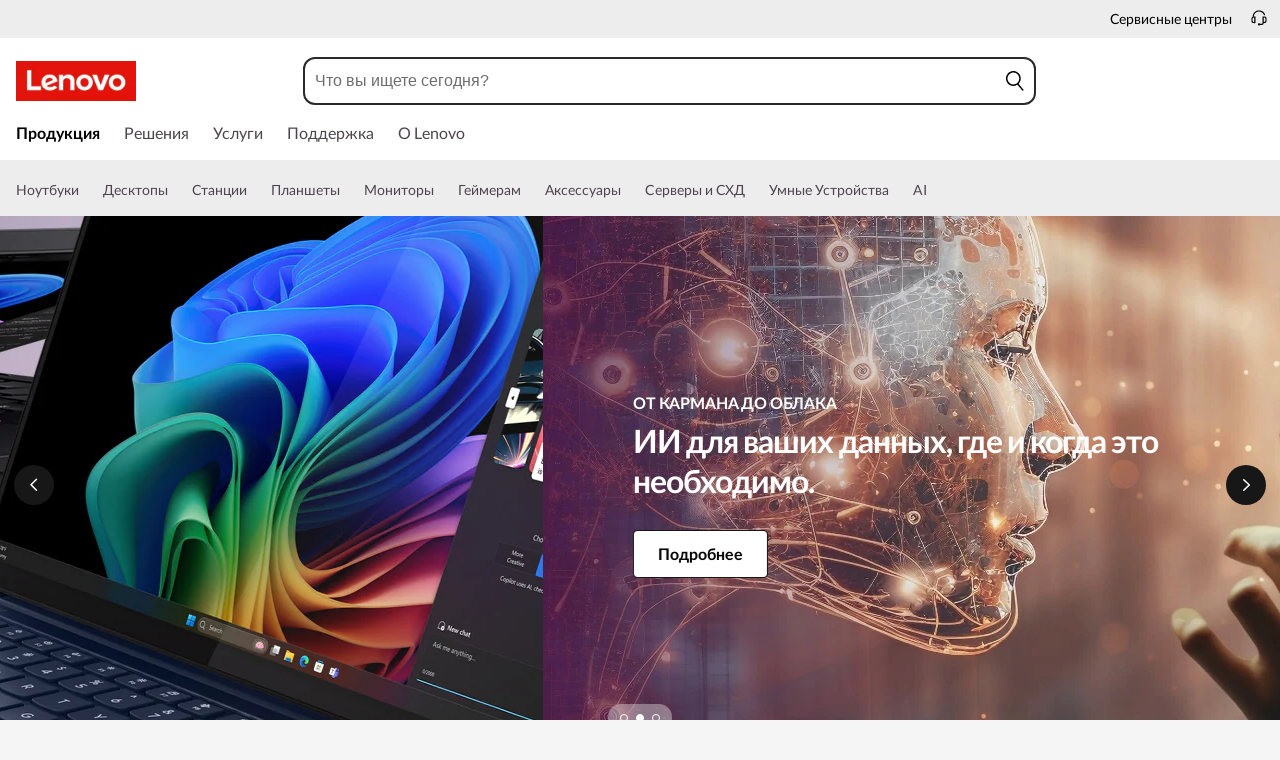

--- FILE ---
content_type: text/css; charset=utf-8
request_url: https://c1-ofp.static.pub/t_/en/version/batch/ids/3fce0590ffae2baabf9d78f5d2021223_af410754371cd770d716c8a95f2442b5.css
body_size: 1578
content:
.widgetsTitle{margin:0 16px;padding-top:48px;display:flex;flex-direction:column}.widgetsTitle .logo-box:not(:empty){margin-bottom:24px}.widgetsTitle .logo-box:not(:empty)>img{height:84px;width:auto}.widgetsTitle .headline_box{width:100%;display:flex;flex-direction:column;gap:8px}.widgetsTitle .title{font: 700 48px/40px Lato;letter-spacing:-1.44px;color:#171717;min-height:57px;opacity:1;width:100%;line-height:1}.widgetsTitle .title p,.widgetsTitle .title .ellip{display:inline}.widgetsTitle .title:empty{display:none}.widgetsTitle .subTitle{display:flex;font: 700 16px/14px Lato;letter-spacing:-.16px;color:#171717;margin-bottom:8px;opacity:1;line-height:1.6}.widgetsTitle .subTitle:empty{display:none}.widgetsTitle .textLink{font-family:Noto Sans;font-size:16px;font-weight:500;letter-spacing:-.16px;margin-bottom:14px;padding-top:8px;color:#171717;opacity:1;text-underline-offset:6px;height:22px;text-decoration-thickness:10%;display:flex}.widgetsTitle .textLink:empty{display:none}.widgetsTitle a.url_link{display:inline-block;padding-top:8px;text-decoration:underline;text-decoration-color:#a4a2a2;text-underline-offset:7px;text-align:left;font: 500 16px/16px Noto Sans;letter-spacing:-.16px;color:#171717;opacity:1;font-size:16px}.widgetsTitle a.url_link:empty{display:none}.widgetsTitle a.url_link:hover{text-decoration-color:red;text-underline-offset:7px}.widgetsTitle .hidesection{display:none}.widgetsTitle .cta_box{display:flex;align-items:center;margin-bottom:14px}.widgetsTitle .cta_box .cta_button:not(:empty){border:2px solid #aba8b1;border-radius:100px;opacity:1;color:#171717;padding:13px 24px;margin-right:24px;background:#fff;font: 16px/16px Noto Sans}.widgetsTitle .cta_box .cta_button:not(:empty).default{background:#171717;color:#fff;border:2px solid transparent}.widgetsTitle .cta_box .cta_button:not(:empty):hover{background-color:#e4e4e4;border:2px solid #aba8b1;color:#171717}.widgetsTitle .cta_box .cta_button:empty{display:none}.widgetsTitle .cta_box .cta_link:not(:empty){text-decoration:underline;text-decoration-color:#a4a2a2;text-underline-offset:7px;font: 16px/16px Noto Sans;color:#fff}.widgetsTitle .cta_box .cta_link:not(:empty).default{color:#171717}.widgetsTitle .cta_box .cta_link:empty{display:none}.widgetsTitle .img_box{width:100%}.widgetsTitle .description-box:not(:empty){margin-bottom:36px;margin-top:24px}.widgetsTitle .description-box:empty{display:none}@media screen and (min-width: 750px) and (max-width: 1280px){.widgetsTitle{margin:0 16px}}@media screen and (min-width: 1280px) and (max-width: 1919px){.widgetsTitle{margin:0 48px}}@media only screen and (min-width: 1920px){.widgetsTitle{max-width:1712px;margin:0 auto}}
.imageContainerTabpc[data-v-9b5dab25],.imageContainerTabtablet[data-v-9b5dab25]{margin-bottom:11px}.iconLink[data-v-9b5dab25]:hover{text-decoration:underline}.gaming-theme-black .accordion{background-color:#000}.accordionContainer{margin:0 auto}.accordionContainer .separator{border-bottom:1px solid #707070}.heading{margin:0;line-height:2;text-align:left;display:block;min-height:39px;font: 700 32px/32px Montserrat;letter-spacing:-.96px;color:#171717;opacity:1}.row{display:flex;justify-content:center;width:100%}.row .col{flex:1}.tabs{overflow:hidden;margin-bottom:20px}.tab{width:100%;color:#0c0c0c;overflow:hidden}.tab .caretAlignment{font: 16px/24px Noto Sans;letter-spacing:-.16px;color:#171717;text-align:left;opacity:1;width:90%}.tab .inputTab.is-active .caretAlignment,.tab .tab-label.is-active .caretAlignment{font-weight:700;text-decoration:none}.tab-label{display:flex;justify-content:space-between;padding:16px 0;text-align:left;font-weight:700;align-items:flex-start;min-width:324px;width:100%;cursor:pointer}.tab-label.hideCaret{pointer-events:none}.tab-label.hideCaret:after{content:none}.tab-label:empty~.separatorLine{border-bottom:0}.tab-label-b2c:after{background-color:#000 !important}.tab-content{max-height:100vh;transition:all .35s}.tab-content ul li,.tab-content ol li{list-style-type:unset}.tab-content p,.tab-content ul{margin-top:5px}.tab-content ul{margin-left:.5em}.tab-content a{color:#0052cc;text-decoration-line:none;cursor:pointer;outline:none !important}.tab-close{display:flex;justify-content:flex-end;padding:1em;font-size:.75em}.tab .iconfont-plus,.tab .iconfont-minus{font-size:16px;font-weight:600;margin-right:12px}.tab .separator{border-bottom:1px solid #707070}.contentAlignment{padding-right:40px;padding-bottom:16px;width:100%}.gaming-theme-black{background-color:#000}.gaming-theme-black .heading{color:#fff;background-color:#000 !important}.gaming-theme-black .tab .caretAlignment{color:#fff}.gaming-theme-black .tab-label{display:flex;justify-content:space-between;font-weight:700;align-items:flex-start;color:#fff;background-color:#000 !important}.gaming-theme-black .tab-label.hideCaret{pointer-events:none}.gaming-theme-black .tab-label.hideCaret:after{content:none}.gaming-theme-black .tab-label-b2c:after{background-color:#fff !important}.gaming-theme-black .tab-content{color:#fff;background-color:#000 !important}.ofp-2c-homePage-productCategory{margin:0 auto;display:flex;justify-content:center}.ofp-2c-homePage-productCategory .icon.icon10:hover .textOuterLink{text-decoration:underline}@media screen and (max-width: 911px){.ofp-2c-homePage-productCategory .iconContainerpc .icon.icon10{flex:0 0 25%}}@media screen and (max-width: 1280px){.ofp-2c-homePage-productCategory .product_container{width:100%;display:flex;justify-content:space-evenly;margin:0 16px}.ofp-2c-homePage-productCategory .imageContainerpc{width:70px;height:70px;border-radius:50%;display:flex;align-items:center;justify-content:center;opacity:1}.ofp-2c-homePage-productCategory .imageContainerpc img{max-width:51px;max-height:32px;object-fit:cover;width:100%;height:100%}.ofp-2c-homePage-productCategory .imageContainerpc .iconReplaceFont{font-size:44px}.ofp-2c-homePage-productCategory .iconContainerpc{width:100%;padding-top:10px;display:flex;flex-wrap:wrap;background-color:#fff;justify-content:space-evenly}.ofp-2c-homePage-productCategory .icon10{width:8%;margin-right:2%;margin-bottom:16px;align-items:center;display:flex;flex-direction:column;text-align:center}.ofp-2c-homePage-productCategory .icon10 .imageContainerpc:hover{background:#e4e4e4 0% 0% no-repeat padding-box !important}.ofp-2c-homePage-productCategory .product_container.ja{margin:0 50px}.ofp-2c-homePage-productCategory .product_container.ja .iconContainerpc{justify-content:center}.ofp-2c-homePage-productCategory .product_container.ja .iconContainerpc .icon.icon10{margin-right:30px;margin-bottom:16px;align-items:center;display:flex;flex-direction:column;text-align:center}}@media screen and (min-width: 1280px) and (max-width: 1920px){.ofp-2c-homePage-productCategory .product_container{width:100%;display:flex;justify-content:space-evenly;margin:0 48px}.ofp-2c-homePage-productCategory .imageContainerpc{width:70px;height:70px;border-radius:50%;display:flex;align-items:center;justify-content:center;opacity:1}.ofp-2c-homePage-productCategory .imageContainerpc img{max-width:51px;max-height:32px;object-fit:cover;width:100%;height:100%}.ofp-2c-homePage-productCategory .imageContainerpc .iconReplaceFont{font-size:44px}.ofp-2c-homePage-productCategory .iconContainerpc{width:100%;padding-top:10px;display:flex;flex-wrap:wrap;background-color:#fff;justify-content:space-evenly}.ofp-2c-homePage-productCategory .icon10{width:8%;margin-right:2%;margin-bottom:16px;align-items:center;display:flex;flex-direction:column;text-align:center}.ofp-2c-homePage-productCategory .icon10 .imageContainerpc:hover{background:#e4e4e4 0% 0% no-repeat padding-box !important}.ofp-2c-homePage-productCategory .iconText p{word-break:keep-all}.ofp-2c-homePage-productCategory .product_container.ja{margin:0 50px}.ofp-2c-homePage-productCategory .product_container.ja .iconContainerpc{justify-content:center}.ofp-2c-homePage-productCategory .product_container.ja .iconContainerpc .icon.icon10{margin-right:30px;margin-bottom:16px;align-items:center;display:flex;flex-direction:column;text-align:center}}@media screen and (min-width: 1920px){.ofp-2c-homePage-productCategory .product_container{width:100%;display:flex;justify-content:space-evenly;max-width:1712px;margin:0 auto}.ofp-2c-homePage-productCategory .imageContainerpc{width:96px;height:96px;border-radius:50%;display:flex;align-items:center;justify-content:center;opacity:1}.ofp-2c-homePage-productCategory .imageContainerpc img{max-width:67px;max-height:42px;object-fit:cover;width:100%;height:100%}.ofp-2c-homePage-productCategory .imageContainerpc .iconReplaceFont{font-size:60px}.ofp-2c-homePage-productCategory .iconContainerpc{width:100%;padding-top:10px;display:flex;flex-wrap:wrap;background-color:#fff;justify-content:space-evenly}.ofp-2c-homePage-productCategory .icon10{width:8%;margin-right:2%;margin-bottom:16px;align-items:center;display:flex;flex-direction:column;text-align:center}.ofp-2c-homePage-productCategory .icon10 .imageContainerpc:hover{background:#e4e4e4 0% 0% no-repeat padding-box !important}.ofp-2c-homePage-productCategory .iconText p{word-break:keep-all}.ofp-2c-homePage-productCategory .product_container.ja{margin:0 100px}.ofp-2c-homePage-productCategory .product_container.ja .iconContainerpc{justify-content:center}.ofp-2c-homePage-productCategory .product_container.ja .iconContainerpc .icon.icon10{margin-right:30px;margin-bottom:16px;align-items:center;display:flex;flex-direction:column;text-align:center}}



--- FILE ---
content_type: application/javascript
request_url: https://www.lenovo.com/FfWCehgbMHfhMN3FVUIoxeMR/3Jz9LtYtQi7V4zGaL9/KmVoZEZJ/OB/9fLm9gPl4B
body_size: 163315
content:
(function(){if(typeof Array.prototype.entries!=='function'){Object.defineProperty(Array.prototype,'entries',{value:function(){var index=0;const array=this;return {next:function(){if(index<array.length){return {value:[index,array[index++]],done:false};}else{return {done:true};}},[Symbol.iterator]:function(){return this;}};},writable:true,configurable:true});}}());(function(){dA();VK5();WO5();var zF=function Lf(lO,B4){var A3=Lf;do{switch(lO){case S:{lO=qx;for(var gF=kF(O6.length,XH);TO(gF,m8);gF--){var L2=pq(kF(sH(gF,mO),DH[kF(DH.length,XH)]),xH.length);var wL=Yq(O6,gF);var MH=Yq(xH,L2);zr+=Lf(QK,[AL(ZO(Nq(wL),MH),ZO(Nq(MH),wL))]);}}break;case HA:{lO=Vb;while(rH(Zf,Pq.length)){var Tf=Yq(Pq,Zf);var W6=Yq(V3.RU,dL++);Nr+=Lf(QK,[ZO(AL(Nq(Tf),Nq(W6)),AL(Tf,W6))]);Zf++;}}break;case lx:{return [m8,fE,xn(GL),[m8],xn(cD),qF,En,EL,ZD,S2,xn(wr),XH,GL,qF,EE,Eq,xn(EE),m8,xn(XH),AH,c6,xn(sE),XB,[ZE],xn(qF),Kz,xn(ZE),m8,xn(XH),ZD,En,xn(EE),xn(XH),xn(fE),w7,xn(En),Rr,xn(AH),An,XH,XH,xn(ZE),H7,xn(VD),GL,xn(XB),An,An,VD,xn(O7),Rr,xn(ZE),EE,xn(Rr),xn(An),fE,xn(An),wn,xn(XH),xn(En),An,m8,xn(Rr),xn(XH),xn(H7),NF,[m8],VD,xn(qf),ZE,ZE,c6,wn,XH,xn(En),EE,xn(WO),Eq,xn(EL),xn(EE),VD,ZE,[c6],ZB,xn(FL),w7,wn,xn(M8),M8,xn(BH),ZD,xn(Gq),sE,EO,VD,xn(qf),xn(hn),gr,ZE,ZB,xn(qF),An,xn(fE),AH,wn,xn(EE),xn(XH),[Rr],xn(ZE),En,xn(AH),cD,EL,xn(cD),VD,xn(AH),xn(XH),cD,xn(Rr),xn(XH),xn(Rr),Q6,xn(Rr),[VD],ZD,ZD,xn(Rr),xn(R8),fE,BH,xn(cD),ZB,xn(k7),s2,fE,xn(fE),VD,wn,xn(EE),XH,xn(En),Rr,xn(mq),lr,XH,xn(BH),BH,xn(EE),[VD],xn(CL),cY,xn(qf),An,xn(cD),Rr,wn,xn(XH),xn(CL),Af,xn(En),BH,xn(fE),ZE,xn(KH),FH,ZD,xn(Nf),k7,ZD,ZE,xn(AH),An,m8,AH,xn(ZD),BH,xn(BH),wn,xn(lf),H7,Dz,xn(RD),Wn,wn,xn(qF),ZE,xn(NF),Sr,xn(wn),ZE,wn,xn(XH),VD,xn(Rr),xn(EL),fE,xn(X8),ZB,wn,xn(EE),AH,EL,xn(R8),An,xn(En),An,m8,xn(EO),NF,[m8],[Rr],xn(X7),Hq,xn(qf),ZD,BH,R8,xn(AH),xn(En),xn(wn),[cD],m8,M8,qF,wn,xn(An),xn(An),xn(C6),VF,xn(EE),AH,xn(fE),[cD],[XH],xn(ZD),xn(EL),xn(ZD),An,xn(En),[ZE],VD,xn(XH),xn(cD),xn(Rn),xn(O7),EE,xn(VD),Rr,EL,[XH],xn(Dz),EE,AH,XH,[c6],xn(VD),m8,EL,Rr,xn(XH),xn(EE)];}break;case qx:{return Xn(IZ,[zr]);}break;case nP:{lO=Yv;while(rH(P8,M6.length)){K8()[M6[P8]]=wE(kF(P8,C6))?function(){return Gn.apply(this,[Tx,arguments]);}:function(){var D7=M6[P8];return function(Er,jn,RF){var U3=Xz.apply(null,[Er,XB,RF]);K8()[D7]=function(){return U3;};return U3;};}();++P8;}}break;case Vb:{lO-=UZ;return Nr;}break;case QK:{var SE=B4[OG];lO=Yv;if(x4(SE,GK)){return xP[W7[En]][W7[XH]](SE);}else{SE-=pP;return xP[W7[En]][W7[XH]][W7[m8]](null,[sH(jf(SE,c6),TU),sH(pq(SE,Lx),EU)]);}}break;case OG:{Jr=[[xn(Rr),AH,wn,xn(ZE),xn(En)],[xn(EL),xn(An),BH,xn(qf),VD,ZD,xn(ZE)],[],[],[],[EE,EL,XH,xn(ZD),xn(AH)],[],[ZD,VD,XH,XH],[],[GL,xn(GL),VD,wn],[xn(c6),wn,xn(XH)],[],[BH,xn(ZE),ZD]];lO=Yv;}break;case Uj:{lO=Yv;I6=[ZE,xn(ZD),xn(En),GL,xn(X8),Q6,wn,xn(En),xn(GL),EE,xn(En),xn(VD),xn(wn),xn(O7),w7,xn(En),Rr,xn(AH),An,xn(AH),xn(XH),fE,xn(qF),En,BH,xn(XH),m8,xn(ZE),xn(XH),xn(En),EE,xn(ZE),cD,xn(EL),ZD,AH,xn(An),xn(XH),xn(EL),x8,m8,xn(EL),xn(XB),[m8],[En],xn(XH),An,GL,xn(VD),xn(Rr),xn(wn),xn(wn),En,xn(O7),xn(ZD),xn(VD),XH,GL,ZE,xn(c6),XH,BH,xn(X8),Dz,xn(H7),VF,xn(En),xn(cD),GL,ZE,xn(EO),[m8],ZB,xn(An),xn(R8),ZE,ZE,c6,xn(cD),BH,xn(fE),ZE,xn(Wn),NF,xn(XH),ZE,xn(GL),[En],GL,En,Rr,xn(fE),xn(AH),Eq,qf,xn(cD),xn(lf),ZB,EL,xn(nq),z7,xn(ZE),xn(EE),xn(X8),cD,xn(XH),xn(GL),ZD,VD,xn(ZE),xn(z8),fE,qF,m8,EL,xn(GL),ZD,xn(qf),xn(AH),qf,xn(ZD),xn(XH),xn(XH),ZE,xn(qf),xn(fE),fE,BH,xn(EL),XH,xn(BH),BH,XH,xn(En),xn(mH),EL,xn(En),xn(AH),An,xn(EL),xn(An),En,En,xn(An),xn(ZE),V2,xn(NB),xn(XH),xn(wn),ZE,wn,xn(EE),AH,xn(XB),ZB,xn(VD),xn(An),m8,XH,xn(XH),xn(ZD),H7,m8,AH,xn(En),EE,xn(WO),Q6,xn(Rr),GL,xn(GL),VD,wn,xn(XH),xn(cq),TF,xn(ZB),AH,wn,xn(C8),BH,cD,xn(GL),cD,xn(XH),xn(GL),ZD,xn(En),qf,xn(ZD),xn(fE),XH,c6,xn(Rr)];}break;case sX:{var KB=B4[OG];var q6=B4[Fb];var Nr=sH([],[]);var dL=pq(kF(q6,DH[kF(DH.length,XH)]),O7);lO+=hv;var Pq=j2[KB];var Zf=m8;}break;case O5:{return [[m8,m8,m8],[xn(An),qF,XH]];}break;case BU:{lO=nP;var M6=B4[OG];CH(M6[m8]);var P8=m8;}break;case sS:{var mO=B4[OG];var WH=B4[Fb];var hf=B4[vU];var xH=IF[Zn];var zr=sH([],[]);var O6=IF[hf];lO+=I;}break;case TG:{var F4=B4[OG];V3=function(Cf,R4){return Lf.apply(this,[sX,arguments]);};return hO(F4);}break;case bM:{lO=Yv;OE=[[BH,cD,EL,xn(O7),qf,XH],[],[En,wn,xn(En),xn(qf)],[],[]];}break;}}while(lO!=Yv);};var rH=function(c3,P6){return c3<P6;};var NO=function(zO){return xP["unescape"](xP["encodeURIComponent"](zO));};var w4=function(){return ["\x61\x70\x70\x6c\x79","\x66\x72\x6f\x6d\x43\x68\x61\x72\x43\x6f\x64\x65","\x53\x74\x72\x69\x6e\x67","\x63\x68\x61\x72\x43\x6f\x64\x65\x41\x74"];};var pq=function(Tn,dn){return Tn%dn;};var TE=function(){return Xn.apply(this,[pM,arguments]);};var N6=function(tn){var lL='';for(var HE=0;HE<tn["length"];HE++){lL+=tn[HE]["toString"](16)["length"]===2?tn[HE]["toString"](16):"0"["concat"](tn[HE]["toString"](16));}return lL;};var Gn=function U6(m4,QH){var HH=U6;for(m4;m4!=MU;m4){switch(m4){case Ap:{Pz();Xn.call(this,dv,[VE()]);bq();m4+=Zv;Xn.call(this,pM,[VE()]);j2=O3();Qz.call(this,lk,[VE()]);X3();}break;case mM:{WD=function(ML,br){return JO.apply(this,[WG,arguments]);};m4-=Oj;W2=function(){return sr.apply(this,[Uj,arguments]);};xD=function(){return sr.apply(this,[Tx,arguments]);};CH=function(){return sr.apply(this,[mx,arguments]);};}break;case qG:{m4-=Kv;Of();DH=Sn();rE();zF.call(this,BU,[VE()]);}break;case Ep:{zF(bM,[]);Qz(SS,[On()]);Xr=zF(lx,[]);zF(OG,[]);Qz(Wk,[On()]);m4-=jx;(function(jL,YD){return Qz.apply(this,[wk,arguments]);}(['$','K_MKMEh_M4dXXXXXX','$2$$EXhdXXXXXX','E4424dXXXXXX','n','X','nXXXXXXX','nX','nM','_','nXXn','_MMM','nX_K','KMM','_XXX','n$','hKM','2','K','4','$h'],R8));}break;case nG:{vH=LF(Pj,[['KXM4dXXXXXX','K','_','n','$','2_','E4424dXXXXXX','E4hM2','K_$_EE2','X','K_MKMEh_M4dXXXXXX','$2$$EXhdXXXXXX','$$$$$$$','2','E_M2nn4','n_$','nX_K','_XK$','2EXX','KXME','$nM_','nE2$K','2_hE$','h','n_','n4','nh','4n','4','nX','_X','_n','2n','22','h4','_4','Kh','nE','nXX','K_MKMEh_ME','2XXX','KMMM','nXXXX','_$X','nM','_XnE','MMMMMM','E','n2','ndh2','_dnn','hE','_K','nd$n','n_2','nXXX','2EXXXXX','____','ndEh','ndK2'],wE({})]);lb=function PVDwssUUsf(){qF();mM();TN();function Ft(){return Th.apply(this,[nv,arguments]);}function lh(){return Hj.apply(this,[Kh,arguments]);}return Jb.call(this,M);function xg(){return Ov()+pM("\x35\x33\x37\x32\x38\x31\x37")+3;}function OH(){return Hj.apply(this,[KM,arguments]);}function gN(){return hY.apply(this,[Ys,arguments]);}function Zg(){return lt.apply(this,[Av,arguments]);}function qV(){return Hj.apply(this,[gH,arguments]);}function Ch(){return m7.apply(this,[hM,arguments]);}function hY(lM,tj){var kk=hY;switch(lM){case Ys:{var Mb=tj[Tk];Mb[Mb[zM](rP)]=function(){this[wv].push(qv(this[vv](),this[vv]()));};hY(bP,[Mb]);}break;case rh:{var ls=tj[Tk];ls[ls[zM](O7)]=function(){this[wv].push(V(JN(EN),this[vv]()));};hY(St,[ls]);}break;case jM:{var pN=tj[Tk];pN[pN[zM](Pj)]=function(){this[wv].push(Ng(this[vv](),this[vv]()));};hY(wg,[pN]);}break;case bP:{var mV=tj[Tk];mV[mV[zM](SV)]=function(){this[wv].push(this[Zb]());};lt(IV,[mV]);}break;case KM:{var zs=tj[Tk];zs[zs[zM](PV)]=function(){this[wv].push(tL(this[vv](),this[vv]()));};hY(rh,[zs]);}break;case Vs:{var cg=tj[Tk];cg[cg[zM](jg)]=function(){this[wv].push(EP(this[vv](),this[vv]()));};hY(rV,[cg]);}break;case g7:{var hj=tj[Tk];hj[hj[zM](L7)]=function(){var vN=this[wv].pop();var OY=this[Uv]();if(qk(typeof vN,J7()[cY(Mh)].apply(null,[Mh,Xs,rs]))){throw Zj()[cj(Jt)].apply(null,[EN,Yh,Eg,Mh]);}if(CF(OY,EN)){vN.D++;return;}this[wv].push(new Proxy(vN,{get(xY,bk,FL){if(OY){return ++xY.D;}return xY.D++;}}));};hY(Vs,[hj]);}break;case wg:{var Lv=tj[Tk];Lv[Lv[zM](Xs)]=function(){this[wv].push(xM(this[vv](),this[vv]()));};hY(KM,[Lv]);}break;case rV:{var QM=tj[Tk];QM[QM[zM](Dk)]=function(){this[wv].push(Bt(this[vv](),this[vv]()));};hY(Ys,[QM]);}break;case St:{var Ss=tj[Tk];Ss[Ss[zM](Rj)]=function(){this[wv].push(this[bt]());};hY(g7,[Ss]);}break;}}function tL(P,l7){return P<l7;}function Hj(zg,n){var FF=Hj;switch(zg){case Kh:{var p7=n[Tk];p7[p7[zM](dH)]=function(){this[wv].push(ZY(this[vv](),this[vv]()));};hY(jM,[p7]);}break;case UY:{var pL=n[Tk];pL[pL[zM](Kj)]=function(){this[gj](R7.I,this[bt]());};Hj(Kh,[pL]);}break;case gH:{var W=n[Tk];W[W[zM](mg)]=function(){this[wv].push(dg(this[vv](),this[vv]()));};Hj(UY,[W]);}break;case MF:{var Sk=n[Tk];Sk[Sk[zM](bF)]=function(){this[wv].push(V(this[vv](),this[vv]()));};Hj(gH,[Sk]);}break;case Jj:{var xF=n[Tk];xF[xF[zM](Xb)]=function(){this[wv]=[];NF.call(this[h]);this[gj](R7.I,this[qH].length);};Hj(MF,[xF]);}break;case KM:{var H=n[Tk];H[H[zM](k7)]=function(){var FM=[];var Eb=this[Uv]();while(Eb--){switch(this[wv].pop()){case lF:FM.push(this[vv]());break;case EN:var Xt=this[vv]();for(var kV of Xt){FM.push(kV);}break;}}this[wv].push(this[WM](FM));};Hj(Jj,[H]);}break;case Cs:{var WP=n[Tk];WP[WP[zM](gt)]=function(){this[wv].push(this[Rk]());};Hj(KM,[WP]);}break;case M:{var gL=n[Tk];gL[gL[zM](YH)]=function(){var kL=this[Uv]();var TP=this[wv].pop();var RM=this[wv].pop();var I=this[wv].pop();var D7=this[FH][R7.I];this[gj](R7.I,TP);try{this[vg]();}catch(wP){this[wv].push(this[gY](wP));this[gj](R7.I,RM);this[vg]();}finally{this[gj](R7.I,I);this[vg]();this[gj](R7.I,D7);}};Hj(Cs,[gL]);}break;case Nb:{var pV=n[Tk];pV[pV[zM](nV)]=function(){this[t7](this[wv].pop(),this[vv](),this[Uv]());};Hj(M,[pV]);}break;case Mv:{var YF=n[Tk];YF[YF[zM](WM)]=function(){this[wv].push(Ob(this[vv](),this[vv]()));};Hj(Nb,[YF]);}break;}}function qN(){return Hk(`${KY()[Qb(z)]}`,gM()+1);}function Zj(){var U=function(){};Zj=function(){return U;};return U;}function xk(){return QL.apply(this,[lj,arguments]);}function TY(){return ["\t","8S!)9D\x40)d-oNpe521!v^D-$1\x40sD","","\\(W7ALK6e\"YEp\"\"i","/HLCrQmS\x07\tC8CU7\x07G.AY_\"\x40S\tM\tW7U\t/U","C"];}function dF(){return lt.apply(this,[XV,arguments]);}function MM(jP,Nk){return jP==Nk;}var Cg;function Vh(){return Hk(`${KY()[Qb(z)]}`,xg(),gM()-xg());}function LP(){return lt.apply(this,[Ys,arguments]);}function xV(){return hY.apply(this,[rh,arguments]);}function zY(){return lt.apply(this,[KM,arguments]);}function lt(DN,vF){var fs=lt;switch(DN){case fH:{var Lk=vF[Tk];Lk[Lk[zM](Dv)]=function(){var zb=this[Uv]();var st=this[vv]();var EF=this[vv]();var sk=this[qg](EF,st);if(G7(zb)){var Ik=this;var wF={get(Mj){Ik[Rt]=Mj;return EF;}};this[Rt]=new Proxy(this[Rt],wF);}this[wv].push(sk);};Jb(bP,[Lk]);}break;case Vs:{var jL=vF[Tk];jL[jL[zM](vv)]=function(){this[wv].push(Yv(this[vv](),this[vv]()));};lt(fH,[jL]);}break;case XM:{var Iv=vF[Tk];Iv[Iv[zM](PM)]=function(){var vL=[];var sN=this[wv].pop();var q7=Yv(this[wv].length,EN);for(var KH=lF;tL(KH,sN);++KH){vL.push(this[Bj](this[wv][q7--]));}this[t7](J7()[cY(Jt)].call(null,hk,lH,JY),vL);};lt(Vs,[Iv]);}break;case rV:{var pH=vF[Tk];pH[pH[zM](mL)]=function(){var jj=this[Uv]();var JF=pH[bt]();if(this[vv](jj)){this[gj](R7.I,JF);}};lt(XM,[pH]);}break;case XV:{var Yg=vF[Tk];Yg[Yg[zM](h)]=function(){this[wv].push(this[vv]()&&this[vv]());};lt(rV,[Yg]);}break;case KM:{var wV=vF[Tk];wV[wV[zM](A7)]=function(){this[wv].push(this[RP](this[Rk]()));};lt(XV,[wV]);}break;case Ys:{var xj=vF[Tk];xj[xj[zM](PF)]=function(){X.call(this[h]);};lt(KM,[xj]);}break;case ZM:{var dV=vF[Tk];dV[dV[zM](bt)]=function(){this[wv].push(this[Uv]());};lt(Ys,[dV]);}break;case Av:{var NM=vF[Tk];NM[NM[zM](fP)]=function(){this[wv].push(CP(this[vv](),this[vv]()));};lt(ZM,[NM]);}break;case IV:{var YM=vF[Tk];YM[YM[zM](Oj)]=function(){this[wv].push(Jg(this[vv](),this[vv]()));};lt(Av,[YM]);}break;}}var R7;function pM(a){return a.length;}function sh(kN,rN){return kN===rN;}function m7(gs,LL){var l=m7;switch(gs){case Kh:{var rv={'\x33':AV()[NL(lF)](lF,EN,Wj),'\x46':AV()[NL(EN)].call(null,Jt,HH,nH),'\x52':KY()[Qb(lF)](G7(G7(lF)),t,lF),'\x6c':KY()[Qb(EN)].apply(null,[fP,nF,Mh]),'\x73':Zj()[cj(lF)](qt,gb,JN(fg),hk),'\x74':Zj()[cj(EN)](Bj,p,LH,lF),'\x77':J7()[cY(lF)](z,Uv,It)};return function(Og){return bH(RL,[Og,rv]);};}break;case z7:{var mh=LL[Tk];var Bh=LL[Eh];var hP=[];var AH=m7(Kh,[]);var Nj=Bh?Cg[J7()[cY(EN)].apply(null,[lF,G7(G7(EN)),A7])]:Cg[KY()[Qb(Jt)](ms,RP,Jt)];for(var dj=lF;tL(dj,mh[KY()[Qb(z)](ft,hv,z)]);dj=ZY(dj,EN)){hP[AV()[NL(Jt)].call(null,vv,fP,gg)](Nj(AH(mh[dj])));}return hP;}break;case UY:{var lg=LL[Tk];if(Zh(lg,hg)){return Cg[WV[z]][WV[EN]](lg);}else{lg-=cF;return Cg[WV[z]][WV[EN]][WV[lF]](null,[ZY(EP(lg,mL),F7),ZY(rY(lg,kg),WF)]);}}break;case Hs:{var Cb=LL[Tk];var rj=LL[Eh];var rH=LL[Y];var vb=ZY([],[]);var nt=rY(ZY(rH,x7()),xP);var kj=AF[Cb];var wL=lF;while(tL(wL,kj.length)){var YP=Hh(kj,wL);var AL=Hh(dM.BH,nt++);vb+=m7(UY,[wh(Jg(Bv(YP),Bv(AL)),Jg(YP,AL))]);wL++;}return vb;}break;case E7:{var LY=LL[Tk];dM=function(Kv,nb,gV){return m7.apply(this,[Hs,arguments]);};return Rs(LY);}break;case hM:{var cs=LL[Tk];var zj=LL[Eh];var fj=LL[Y];var f=LL[CM];var Uk=VM[EN];var hs=ZY([],[]);var tN=VM[f];var HL=Yv(tN.length,EN);if(dg(HL,lF)){do{var lV=rY(ZY(ZY(HL,fj),x7()),Uk.length);var D=Hh(tN,HL);var BL=Hh(Uk,lV);hs+=m7(UY,[Jg(wh(Bv(D),BL),wh(Bv(BL),D))]);HL--;}while(dg(HL,lF));}return bH(VF,[hs]);}break;case KF:{var sj=LL[Tk];var B=LL[Eh];var kH=LL[Y];var Sj=UV[EN];var PY=ZY([],[]);var vj=UV[sj];var mP=Yv(vj.length,EN);if(dg(mP,lF)){do{var sb=rY(ZY(ZY(mP,kH),x7()),Sj.length);var bN=Hh(vj,mP);var jb=Hh(Sj,sb);PY+=m7(UY,[wh(Bv(wh(bN,jb)),Jg(bN,jb))]);mP--;}while(dg(mP,lF));}return bH(RH,[PY]);}break;case gH:{EN=+ ! ![];z=EN+EN;Jt=EN+z;hk=Jt+z;vv=EN*hk-z+Jt;Vb=hk*EN+z;PM=Vb*Jt-vv*z;mL=z-Vb+PM+vv;xP=vv*EN-Jt+mL+Vb;lF=+[];Mh=Jt+EN;Yh=Vb+hk-Mh*EN;HF=EN-mL+Mh+Vb*Yh;WY=hk*EN*Mh+Jt-z;b7=PM+Vb*Yh-z-vv;LF=Vb+hk*Jt+z+PM;BN=Mh*Jt*vv-hk+LF;Mk=Vb*Mh-Yh-mL+BN;Wj=vv*BN+z*Mh;HH=vv*Yh+z*Mh*hk;nH=PM*Vb*Yh-vv+LF;t=PM+EN+Vb+Yh*BN;fP=mL+LF+Jt-PM+z;nF=BN-vv+mL*LF*z;qt=mL*Jt*z+Mh;gb=z-Yh+LF+PM;fg=LF+BN+Yh+z-Vb;Bj=z-Mh+mL+LF+Yh;p=Mh+hk-Jt+mL*vv;LH=z*BN-vv*Jt+Vb;Uv=hk*vv-Jt*Vb+Mh;It=EN+z*Mh*Yh*Vb;Dk=PM*Vb-vv*z-EN;rP=Yh+mL-hk+LF;L7=Mh*Yh+EN-hk+LF;hv=Jt+LF*vv-Mh-PM;fk=PM+mL+Yh-Jt+Mh;Sh=vv+Yh*EN*BN+z;E=LF-Jt+vv*hk*EN;Qk=LF+vv-PM+BN-Yh;ms=LF+Mh*mL+Yh+hk;RP=hk+vv*Yh+BN-EN;A7=vv+PM+Yh-Mh;ft=mL*hk+LF-Jt+EN;gg=PM+Yh*BN+Mh;Fb=mL-vv-Jt+LF+Mh;GH=Yh+Jt*mL*z+EN;Vg=mL*Vb+LF*z-Mh;xb=Vb+PM-hk+LF+EN;B7=mL-Mh-z+Vb;Ps=Vb-Jt+Mh*LF-Yh;lH=Jt*vv*Mh-Yh+mL;HP=z+EN+Vb*Yh+Mh;TF=Vb+z*Jt+Yh*PM;PV=z*Jt*hk+PM*vv;wv=LF*Yh-vv-hk-Jt;Rt=Mh+LF*vv+hk*Yh;qg=Mh+Jt+BN*z-EN;zM=EN+BN+Yh*hk-Jt;b=BN+EN+hk*vv*Jt;gY=Vb+BN+z+LF+PM;CY=Yh*PM+BN+LF+z;h=z+Vb-hk+mL+EN;r7=LF*Vb-hk*EN-z;jH=LF*Yh-Mh*mL+Jt;bt=Jt-Vb*EN+PM*Mh;gj=hk+vv*LF+z*Yh;jh=vv*LF+PM*Mh;Dv=LF*EN*Vb+hk;t7=PM+hk*mL*Jt*EN;JY=z*BN+Vb*PM*vv;Rk=Yh*Mh+Vb*z*mL;PF=PM+Jt+mL+EN;Oj=hk*Vb*z-mL*Jt;SV=Yh+Vb*Mh+hk;Zb=Mh*LF+mL*z+Yh;jg=Vb*vv-z+mL+Mh;Xs=Yh*PM+Jt*Vb-EN;rs=Jt*vv*LF-z-BN;Eg=mL*Vb+BN*EN+vv;Rj=LF*z-vv+Yh;O7=Vb*EN*mL+Mh+vv;Pj=z-vv+Vb+BN*EN;dH=mL-vv-Vb+PM+BN;Kj=BN+Jt-Mh+mL+z;mg=BN+PM*z-hk;bF=BN-hk-EN+Mh*PM;Xb=LF*hk-Yh*Jt-Mh;qH=BN*z-Mh+PM*hk;k7=LF+BN+PM+EN+Jt;WM=z*hk*Jt*vv;gt=Yh*vv*Mh-Jt*Vb;YH=vv+Yh*Jt*Vb-EN;FH=LF-PM+BN*z-EN;vg=EN*vv*LF-Yh-Jt;nV=hk*LF+Jt-EN+Yh;zV=vv+Yh*mL-Jt+BN;th=mL+hk*PM+vv+LF;Vk=Vb-hk*Jt+LF*vv;Wg=PM+Vb+mL*Yh*Jt;Yk=Vb*Mh+Yh-PM+Jt;JP=mL*z+Mh;KL=EN*mL+PM-hk+z;XL=Vb*Mh-Jt-hk-z;kt=EN*mL+z*hk-Yh;Gt=mL*Vb+EN+Yh;hL=vv*mL+Vb-PM;VV=z*mL*vv+Vb+Mh;sY=Mh+Yh+BN*hk;}break;case nv:{var j7=LL[Tk];var vP=LL[Eh];var Kt=LL[Y];var Qs=ZY([],[]);var NN=rY(ZY(vP,x7()),A7);var xN=Aj[Kt];var Kg=lF;while(tL(Kg,xN.length)){var ZH=Hh(xN,Kg);var UM=Hh(N.rF,NN++);Qs+=m7(UY,[Jg(wh(Bv(ZH),UM),wh(Bv(UM),ZH))]);Kg++;}return Qs;}break;case jM:{var bs=LL[Tk];N=function(kb,UH,IF){return m7.apply(this,[nv,arguments]);};return k(bs);}break;}}function CP(Mg,Yj){return Mg<<Yj;}function Gk(){return m7.apply(this,[KF,arguments]);}function Ev(){this["zv"]=(this["zv"]&0xffff)*0xc2b2ae35+(((this["zv"]>>>16)*0xc2b2ae35&0xffff)<<16)&0xffffffff;this.Ct=L;}function vY(){return QL.apply(this,[KM,arguments]);}var SM;function v(){return QL.apply(this,[dL,arguments]);}function mF(){return Hj.apply(this,[Jj,arguments]);}function bh(){return Th.apply(this,[hM,arguments]);}var k;function DY(){return lt.apply(this,[fH,arguments]);}function ws(){if([10,13,32].includes(this["FY"]))this.Ct=fL;else this.Ct=HY;}var ng;function Jg(AN,mb){return AN|mb;}function YY(){return XH(Is(),455058);}function Gj(){if(this["MP"]<pM(this["TL"]))this.Ct=Nh;else this.Ct=QN;}function qv(cv,Xj){return cv!==Xj;}function Fj(){return bH.apply(this,[IV,arguments]);}function Wt(a,b){return a.charCodeAt(b);}var Jh;function JV(){AF=["","PQ>\n","w AhdYF.BhGK9\\C6I\x3fc$f)E]","I","\n:!7Uc\x3fMOiDM*X3VW+X%>%","zG\n\fxHml6W`V\t\v3","\x07;3S","5"];}var Q7;var UV;var wH;function Th(MN,dh){var vh=Th;switch(MN){case hM:{var A=dh[Tk];A[Zb]=function(){var XF=Zj()[cj(z)].call(null,Yh,XL,JN(rP),z);for(let bM=lF;tL(bM,Yh);++bM){XF+=this[Uv]().toString(z).padStart(Yh,AV()[NL(lF)](lF,xP,Wj));}var OP=parseInt(XF.slice(EN,kt),z);var Rv=XF.slice(kt);if(MM(OP,lF)){if(MM(Rv.indexOf(AV()[NL(EN)](Jt,PM,nH)),JN(EN))){return lF;}else{OP-=Q7[Jt];Rv=ZY(AV()[NL(lF)].apply(null,[lF,Gt,Wj]),Rv);}}else{OP-=Q7[Mh];Rv=ZY(AV()[NL(EN)](Jt,lH,nH),Rv);}var dY=lF;var tk=EN;for(let AM of Rv){dY+=V(tk,parseInt(AM));tk/=z;}return V(dY,Math.pow(z,OP));};QL(W7,[A]);}break;case RL:{var Fv=dh[Tk];Fv[hL]=function(Lt,Rh){var nh=atob(Lt);var VN=lF;var Ot=[];var Pt=lF;for(var SY=lF;tL(SY,nh.length);SY++){Ot[Pt]=nh.charCodeAt(SY);VN=Ng(VN,Ot[Pt++]);}QL(ZM,[this,rY(ZY(VN,Rh),Wg)]);return Ot;};Th(hM,[Fv]);}break;case Dt:{var Ds=dh[Tk];Ds[Uv]=function(){return this[qH][this[FH][R7.I]++];};Th(RL,[Ds]);}break;case CM:{var kY=dh[Tk];kY[vv]=function(At){return this[Bj](At?this[wv][Yv(this[wv][KY()[Qb(z)].apply(null,[Xs,hv,z])],EN)]:this[wv].pop());};Th(Dt,[kY]);}break;case wb:{var pY=dh[Tk];pY[Bj]=function(tb){return MM(typeof tb,J7()[cY(Mh)].call(null,Mh,hk,rs))?tb.D:tb;};Th(CM,[pY]);}break;case Mv:{var Kk=dh[Tk];Kk[RP]=function(GP){return SM.call(this[h],GP,this);};Th(wb,[Kk]);}break;case nv:{var Bb=dh[Tk];Bb[t7]=function(nk,UL,vt){if(MM(typeof nk,J7()[cY(Mh)](Mh,A7,rs))){vt?this[wv].push(nk.D=UL):nk.D=UL;}else{ng.call(this[h],nk,UL);}};Th(Mv,[Bb]);}break;case Lg:{var s7=dh[Tk];s7[gj]=function(xs,KV){this[FH][xs]=KV;};s7[VV]=function(vH){return this[FH][vH];};Th(nv,[s7]);}break;}}function xL(){return Jb.apply(this,[E7,arguments]);}var rg;var tM;var jt,FV,Eh,Tk,Vt,MH,KM,Vs,W7,CM,Y;function DL(){return Th.apply(this,[wb,arguments]);}function TM(){return QL.apply(this,[M,arguments]);}function Nh(){this["FY"]=Wt(this["TL"],this["MP"]);this.Ct=ws;}function sH(){this["zv"]=(this["zv"]&0xffff)*0x85ebca6b+(((this["zv"]>>>16)*0x85ebca6b&0xffff)<<16)&0xffffffff;this.Ct=nN;}function AP(){return Hj.apply(this,[Mv,arguments]);}function K(a,b,c){return a.indexOf(b,c);}function QN(){this["zv"]^=this["XN"];this.Ct=T7;}var VM;function Ob(Oh,d7){return Oh in d7;}var N;var pk;function hF(){return hY.apply(this,[rV,arguments]);}function fL(){this["MP"]++;this.Ct=Gj;}function Ov(){return K(`${KY()[Qb(z)]}`,"0x"+"\x35\x33\x37\x32\x38\x31\x37");}function fM(){return lt.apply(this,[rV,arguments]);}function Hh(kh,mj){return kh[WV[Jt]](mj);}function ss(){this["XN"]++;this.Ct=fL;}function Yv(Yt,Js){return Yt-Js;}var Dt,dL,ZM,cF,VF,Jj,wg,Kh,Av,hM,M,Mv,RL,rV,Cs,z7,wb,kg,Nb,Ys,E7,lj,MF,rh,KF,XM,hg,zN,fH,Hs,gH,nv,F7,jM,WF,bP,Nv,Lg,UY,RH,IV,Pb,g7,Z7,XV,St;function KN(){return Hk(`${KY()[Qb(z)]}`,0,Ov());}function nN(){this["zv"]^=this["zv"]>>>13;this.Ct=Ev;}function IY(){return ["b","dyU/#849 xL,","J\t\"D*","<B,\x07G>VH","l",".q6Yk>3[(4<MpsM6OM4f\x408AU#Q"];}function Is(){return KN()+qN()+typeof Cg[KY()[Qb(z)].name];}function mt(){return zh.apply(this,[Hs,arguments]);}function QL(rL,dN){var UN=QL;switch(rL){case KM:{var bj=dN[Tk];bj[bj[zM](zV)]=function(){var LV=this[Uv]();var gk=this[Uv]();var nj=this[bt]();var Xv=bb.call(this[h]);var Ht=this[Rt];this[wv].push(function(...EM){var RV=bj[Rt];LV?bj[Rt]=Ht:bj[Rt]=bj[gY](this);var wk=Yv(EM.length,gk);bj[th]=ZY(wk,EN);while(tL(wk++,lF)){EM.push(undefined);}for(let KP of EM.reverse()){bj[wv].push(bj[gY](KP));}pk.call(bj[h],Xv);var SL=bj[FH][R7.I];bj[gj](R7.I,nj);bj[wv].push(EM.length);bj[vg]();var SF=bj[vv]();while(CF(--wk,lF)){bj[wv].pop();}bj[gj](R7.I,SL);bj[Rt]=RV;return SF;});};Hj(Mv,[bj]);}break;case Mv:{var XP=dN[Tk];XP[XP[zM](Vk)]=function(){this[wv].push(this[gY](undefined));};QL(KM,[XP]);}break;case lj:{var Mt=dN[Tk];QL(Mv,[Mt]);}break;case ZM:{var OL=dN[Tk];var X7=dN[Eh];OL[zM]=function(Bg){return rY(ZY(Bg,X7),Wg);};QL(lj,[OL]);}break;case M:{var CV=dN[Tk];CV[vg]=function(){var zH=this[Uv]();while(qk(zH,R7.G)){this[zH](this);zH=this[Uv]();}};}break;case Ys:{var YV=dN[Tk];YV[qg]=function(hH,Ls){return {get D(){return hH[Ls];},set D(Db){hH[Ls]=Db;}};};QL(M,[YV]);}break;case UY:{var MY=dN[Tk];MY[gY]=function(DV){return {get D(){return DV;},set D(Sv){DV=Sv;}};};QL(Ys,[MY]);}break;case CM:{var Dh=dN[Tk];Dh[WM]=function(wN){return {get D(){return wN;},set D(rt){wN=rt;}};};QL(UY,[Dh]);}break;case dL:{var Wb=dN[Tk];Wb[Rk]=function(){var bV=Jg(CP(this[Uv](),Yh),this[Uv]());var fN=Zj()[cj(z)].call(null,Yk,GH,JN(rP),z);for(var rk=lF;tL(rk,bV);rk++){fN+=String.fromCharCode(this[Uv]());}return fN;};QL(CM,[Wb]);}break;case W7:{var cL=dN[Tk];cL[bt]=function(){var tP=Jg(Jg(Jg(CP(this[Uv](),JP),CP(this[Uv](),KL)),CP(this[Uv](),Yh)),this[Uv]());return tP;};QL(dL,[cL]);}break;}}function Es(){return hY.apply(this,[wg,arguments]);}function Jb(Ks,TH){var Ns=Jb;switch(Ks){case M:{YL=function(lk){this[wv]=[lk[Rt].D];};ng=function(ML,Ag){return Jb.apply(this,[Pb,arguments]);};SM=function(K7,wt){return Jb.apply(this,[IV,arguments]);};Fg=function(){this[wv][this[wv].length]={};};X=function(){this[wv].pop();};bb=function(){return [...this[wv]];};pk=function(lP){return Jb.apply(this,[Z7,arguments]);};NF=function(){this[wv]=[];};Rs=function(){return OV.apply(this,[rV,arguments]);};N=function(bL,rb,gF){return OV.apply(this,[KF,arguments]);};dM=function(PL,V7,tV){return OV.apply(this,[Eh,arguments]);};k=function(){return OV.apply(this,[g7,arguments]);};rg=function(){return bH.apply(this,[jM,arguments]);};UP=function(){return bH.apply(this,[gH,arguments]);};tM=function(cM,ck,xv){return Jb.apply(this,[jt,arguments]);};m7(gH,[]);Gv();VM=TY();bH.call(this,IV,[BF()]);UV=WN();zh.call(this,KF,[BF()]);Aj=IY();zh.call(this,Pb,[BF()]);JV();zh.call(this,Hs,[BF()]);Q7=m7(z7,[['wl','t3s','tls','F3ttR333333','F3twR333333'],G7([])]);R7={I:Q7[lF],b:Q7[EN],G:Q7[z]};;wH=class wH {constructor(){this[FH]=[];this[qH]=[];this[wv]=[];this[th]=lF;Th(Lg,[this]);this[AV()[NL(hk)].call(null,Vb,xP,sY)]=tM;}};return wH;}break;case Pb:{var ML=TH[Tk];var Ag=TH[Eh];return this[wv][Yv(this[wv].length,EN)][ML]=Ag;}break;case IV:{var K7=TH[Tk];var wt=TH[Eh];for(var nP of [...this[wv]].reverse()){if(Ob(K7,nP)){return wt[qg](nP,K7);}}throw J7()[cY(z)](vv,lH,JN(HF));}break;case Z7:{var lP=TH[Tk];if(sh(this[wv].length,lF))this[wv]=Object.assign(this[wv],lP);}break;case jt:{var cM=TH[Tk];var ck=TH[Eh];var xv=TH[Y];this[qH]=this[hL](ck,xv);this[Rt]=this[gY](cM);this[h]=new YL(this);this[gj](R7.I,lF);try{while(tL(this[FH][R7.I],this[qH].length)){var RY=this[Uv]();this[RY](this);}}catch(Lj){}}break;case KF:{var IL=TH[Tk];IL[IL[zM](b)]=function(){var Ck=this[Uv]();var sg=this[Uv]();var bg=this[Uv]();var Et=this[vv]();var n7=[];for(var Ek=lF;tL(Ek,bg);++Ek){switch(this[wv].pop()){case lF:n7.push(this[vv]());break;case EN:var N7=this[vv]();for(var Jv of N7.reverse()){n7.push(Jv);}break;default:throw new Error(AV()[NL(Mh)].call(null,Mh,z,JN(Mk)));}}var Yb=Et.apply(this[Rt].D,n7.reverse());Ck&&this[wv].push(this[gY](Yb));};}break;case Tk:{var Bs=TH[Tk];Bs[Bs[zM](CY)]=function(){Fg.call(this[h]);};Jb(KF,[Bs]);}break;case FV:{var dk=TH[Tk];dk[dk[zM](r7)]=function(){this[wv].push(sh(this[vv](),this[vv]()));};Jb(Tk,[dk]);}break;case E7:{var Vj=TH[Tk];Vj[Vj[zM](jH)]=function(){var Rb=this[Uv]();var tY=Vj[bt]();if(G7(this[vv](Rb))){this[gj](R7.I,tY);}};Jb(FV,[Vj]);}break;case bP:{var Gs=TH[Tk];Gs[Gs[zM](jh)]=function(){this[wv].push(rY(this[vv](),this[vv]()));};Jb(E7,[Gs]);}break;}}function fb(){return QL.apply(this,[CM,arguments]);}function T7(){this["zv"]^=this["zv"]>>>16;this.Ct=sH;}function db(){return QL.apply(this,[UY,arguments]);}function mM(){Vs=+ ! +[]+! +[]+! +[]+! +[]+! +[]+! +[]+! +[],W7=! +[]+! +[]+! +[]+! +[],KM=+ ! +[]+! +[]+! +[]+! +[]+! +[]+! +[],Eh=+ ! +[],Tk=+[],Y=! +[]+! +[],FV=[+ ! +[]]+[+[]]-[],MH=[+ ! +[]]+[+[]]-+ ! +[],jt=+ ! +[]+! +[]+! +[]+! +[]+! +[],CM=+ ! +[]+! +[]+! +[],Vt=[+ ! +[]]+[+[]]-+ ! +[]-+ ! +[];}function Lh(){return Hj.apply(this,[Nb,arguments]);}function J7(){var Ug=Object['\x63\x72\x65\x61\x74\x65'](Object['\x70\x72\x6f\x74\x6f\x74\x79\x70\x65']);J7=function(){return Ug;};return Ug;}var AF;function GN(){this["zv"]=(this["js"]&0xffff)+0x6b64+(((this["js"]>>>16)+0xe654&0xffff)<<16);this.Ct=ss;}var YL;function CF(f7,S){return f7>S;}function cb(){return Th.apply(this,[Lg,arguments]);}function Fk(){return hY.apply(this,[g7,arguments]);}function q(){return this;}var X;function ZY(dt,gv){return dt+gv;}function Gv(){WV=["\x61\x70\x70\x6c\x79","\x66\x72\x6f\x6d\x43\x68\x61\x72\x43\x6f\x64\x65","\x53\x74\x72\x69\x6e\x67","\x63\x68\x61\x72\x43\x6f\x64\x65\x41\x74"];}function fv(){return lt.apply(this,[IV,arguments]);}function Zh(CH,jF){return CH<=jF;}function cY(Qh){return BF()[Qh];}function cj(lY){return BF()[lY];}function TN(){kg=W7+Y*FV+Tk*FV*FV+FV*FV*FV,IV=MH+W7*FV,wb=CM+jt*FV,E7=jt+FV,jM=W7+W7*FV,Nb=Eh+FV,Dt=W7+CM*FV,UY=MH+jt*FV,bP=KM+CM*FV,nv=Vs+FV,St=jt+Y*FV,rh=Y+CM*FV,gH=Vs+jt*FV,lj=Vt+jt*FV,M=Tk+jt*FV,dL=CM+CM*FV,cF=KM+CM*FV+jt*FV*FV+jt*FV*FV*FV+KM*FV*FV*FV*FV,VF=Eh+jt*FV,RL=W7+FV,ZM=Tk+CM*FV,Nv=Vt+CM*FV,rV=Eh+KM*FV,WF=Tk+Y*FV+CM*FV*FV+KM*FV*FV*FV+jt*FV*FV*FV*FV,Pb=jt+W7*FV,MF=Y+W7*FV,RH=Vs+CM*FV,Jj=Y+KM*FV,Hs=CM+FV,fH=W7+Y*FV,XM=Y+jt*FV,g7=jt+CM*FV,Ys=MH+Y*FV,Lg=KM+Y*FV,XV=Eh+Y*FV,KF=Vt+FV,Cs=Vs+Y*FV,z7=Tk+Y*FV,Z7=W7+jt*FV,hM=Tk+KM*FV,F7=KM+MH*FV+Y*FV*FV+jt*FV*FV*FV+jt*FV*FV*FV*FV,Mv=MH+CM*FV,wg=CM+Y*FV,Kh=CM+W7*FV,hg=jt+CM*FV+jt*FV*FV+jt*FV*FV*FV+KM*FV*FV*FV*FV,zN=jt+jt*FV,Av=Tk+W7*FV;}function fV(){return Hj.apply(this,[UY,arguments]);}function Jk(){return Jb.apply(this,[KF,arguments]);}function EV(){return Jb.apply(this,[FV,arguments]);}function mv(){return Th.apply(this,[Mv,arguments]);}function Ng(DP,Ib){return DP^Ib;}function HY(){this["FY"]=(this["FY"]&0xffff)*0xcc9e2d51+(((this["FY"]>>>16)*0xcc9e2d51&0xffff)<<16)&0xffffffff;this.Ct=I7;}function d(){return lt.apply(this,[Vs,arguments]);}function hV(){this["FY"]=(this["FY"]&0xffff)*0x1b873593+(((this["FY"]>>>16)*0x1b873593&0xffff)<<16)&0xffffffff;this.Ct=sL;}function Ij(){return Jb.apply(this,[bP,arguments]);}function rY(kM,fY){return kM%fY;}var Fg;function wh(jk,kv){return jk&kv;}function PH(){return hY.apply(this,[St,arguments]);}function x7(){var hh;hh=Vh()-YY();return x7=function(){return hh;},hh;}function x(){this["zv"]=this["zv"]<<13|this["zv"]>>>19;this.Ct=zF;}function EP(DF,Wk){return DF>>Wk;}function BF(){var fF=['Xg','zP','Cj','RF','ch','Ut'];BF=function(){return fF;};return fF;}function xM(sV,Dg){return sV/Dg;}function dg(Tb,dv){return Tb>=dv;}0x5372817,3580961740;function JH(){return Th.apply(this,[CM,arguments]);}function QP(){return hY.apply(this,[KM,arguments]);}function qP(qs){this[wv]=Object.assign(this[wv],qs);}function Q(){return lt.apply(this,[XM,arguments]);}function Bv(nY){return ~nY;}function bH(tt,tg){var ZL=bH;switch(tt){case jM:{rg=function(Xk){return OV.apply(this,[UY,arguments]);};m7(KF,[Jt,B7,JN(Ps)]);}break;case g7:{var MV=tg[Tk];var hb=ZY([],[]);var Tt=Yv(MV.length,EN);if(dg(Tt,lF)){do{hb+=MV[Tt];Tt--;}while(dg(Tt,lF));}return hb;}break;case ZM:{var GL=tg[Tk];Ch.fh=bH(g7,[GL]);while(tL(Ch.fh.length,lH))Ch.fh+=Ch.fh;}break;case gH:{UP=function(U7){return bH.apply(this,[ZM,arguments]);};m7(hM,[ft,rP,JN(Vg),Jt]);}break;case Cs:{var Qg=tg[Tk];var Gg=tg[Eh];var CL=tg[Y];var pj=tg[CM];var xt=ZY([],[]);var Zv=rY(ZY(CL,x7()),xP);var Pv=VM[pj];var vk=lF;while(tL(vk,Pv.length)){var tH=Hh(Pv,vk);var cV=Hh(Ch.fh,Zv++);xt+=m7(UY,[Jg(wh(Bv(tH),cV),wh(Bv(cV),tH))]);vk++;}return xt;}break;case VF:{var j=tg[Tk];Ch=function(EL,pg,WH,IM){return bH.apply(this,[Cs,arguments]);};return UP(j);}break;case IV:{var T=tg[Tk];UP(T[lF]);for(var Tg=lF;tL(Tg,T.length);++Tg){Zj()[T[Tg]]=function(){var Ab=T[Tg];return function(ZV,Wh,NP,Dj){var QY=Ch.call(null,WY,b7,NP,Dj);Zj()[Ab]=function(){return QY;};return QY;};}();}}break;case Vt:{var pt=tg[Tk];var Fh=tg[Eh];var Cv=tg[Y];var wY=ZY([],[]);var BV=rY(ZY(Cv,x7()),PM);var Qt=UV[pt];var hN=lF;while(tL(hN,Qt.length)){var rM=Hh(Qt,hN);var Ts=Hh(Gk.IH,BV++);wY+=m7(UY,[wh(Bv(wh(rM,Ts)),Jg(rM,Ts))]);hN++;}return wY;}break;case RH:{var Kb=tg[Tk];Gk=function(dP,mH,PN){return bH.apply(this,[Vt,arguments]);};return rg(Kb);}break;case RL:{var DH=tg[Tk];var Vv=tg[Eh];var tv=Zj()[cj(z)].apply(null,[EN,Dk,JN(rP),z]);for(var BM=lF;tL(BM,DH[KY()[Qb(z)].call(null,L7,hv,z)]);BM=ZY(BM,EN)){var BP=DH[AV()[NL(z)](EN,fk,Sh)](BM);var ZN=Vv[BP];tv+=ZN;}return tv;}break;}}function qF(){Jh=new Object();z=2;KY()[Qb(z)]=PVDwssUUsf;if(typeof window!==[]+[][[]]){Cg=window;}else if(typeof global!=='undefined'){Cg=global;}else{Cg=this;}}function qh(){return Hj.apply(this,[Cs,arguments]);}var Rs;function tF(){return Th.apply(this,[RL,arguments]);}var WV;var dM;function G7(ON){return !ON;}function zh(NY,Pk){var TV=zh;switch(NY){case Pb:{var Hb=Pk[Tk];k(Hb[lF]);var Gh=lF;if(tL(Gh,Hb.length)){do{KY()[Hb[Gh]]=function(){var Ub=Hb[Gh];return function(Ej,ts,HV){var sv=N.apply(null,[HP,ts,HV]);KY()[Ub]=function(){return sv;};return sv;};}();++Gh;}while(tL(Gh,Hb.length));}}break;case Hs:{var bv=Pk[Tk];Rs(bv[lF]);var As=lF;while(tL(As,bv.length)){AV()[bv[As]]=function(){var VH=bv[As];return function(Z,Hv,xH){var sF=dM(Z,TF,xH);AV()[VH]=function(){return sF;};return sF;};}();++As;}}break;case KF:{var vM=Pk[Tk];rg(vM[lF]);var QV=lF;if(tL(QV,vM.length)){do{J7()[vM[QV]]=function(){var RN=vM[QV];return function(mY,r,ct){var AY=Gk.apply(null,[mY,PV,ct]);J7()[RN]=function(){return AY;};return AY;};}();++QV;}while(tL(QV,vM.length));}}break;}}var Aj;function kP(){return Th.apply(this,[Dt,arguments]);}function I7(){this["FY"]=this["FY"]<<15|this["FY"]>>>17;this.Ct=hV;}function OV(Rg,Wv){var pP=OV;switch(Rg){case hM:{var Os=Wv[Tk];var IN=ZY([],[]);var Ah=Yv(Os.length,EN);if(dg(Ah,lF)){do{IN+=Os[Ah];Ah--;}while(dg(Ah,lF));}return IN;}break;case zN:{var gP=Wv[Tk];dM.BH=OV(hM,[gP]);while(tL(dM.BH.length,rP))dM.BH+=dM.BH;}break;case rV:{Rs=function(JL){return OV.apply(this,[zN,arguments]);};dM(hk,E,JN(Qk));}break;case KF:{var qM=Wv[Tk];var Uh=Wv[Eh];var lN=Wv[Y];var UF=Aj[hk];var g=ZY([],[]);var zk=Aj[lN];for(var m=Yv(zk.length,EN);dg(m,lF);m--){var c7=rY(ZY(ZY(m,Uh),x7()),UF.length);var ht=Hh(zk,m);var Fs=Hh(UF,c7);g+=m7(UY,[Jg(wh(Bv(ht),Fs),wh(Bv(Fs),ht))]);}return m7(jM,[g]);}break;case Eh:{var M7=Wv[Tk];var qY=Wv[Eh];var jv=Wv[Y];var EY=AF[z];var Pg=ZY([],[]);var c=AF[M7];var ps=Yv(c.length,EN);if(dg(ps,lF)){do{var DM=rY(ZY(ZY(ps,jv),x7()),EY.length);var Ph=Hh(c,ps);var Ak=Hh(EY,DM);Pg+=m7(UY,[wh(Jg(Bv(Ph),Bv(Ak)),Jg(Ph,Ak))]);ps--;}while(dg(ps,lF));}return m7(E7,[Pg]);}break;case Jj:{var CN=Wv[Tk];var jN=ZY([],[]);var lv=Yv(CN.length,EN);if(dg(lv,lF)){do{jN+=CN[lv];lv--;}while(dg(lv,lF));}return jN;}break;case Nv:{var lL=Wv[Tk];N.rF=OV(Jj,[lL]);while(tL(N.rF.length,Fb))N.rF+=N.rF;}break;case g7:{k=function(gh){return OV.apply(this,[Nv,arguments]);};N(GH,JN(Vg),EN);}break;case fH:{var VL=Wv[Tk];var wj=ZY([],[]);var ks=Yv(VL.length,EN);if(dg(ks,lF)){do{wj+=VL[ks];ks--;}while(dg(ks,lF));}return wj;}break;case UY:{var Gb=Wv[Tk];Gk.IH=OV(fH,[Gb]);while(tL(Gk.IH.length,xb))Gk.IH+=Gk.IH;}break;}}function qk(Ig,LN){return Ig!=LN;}function WN(){return ["*\bD","gN^pA7[-kY&MzRdWC\'H_p","e","7\x071s\v/\r","_Y<1<","\v]^8 ,","0\rU]\x3f::E\x07BR763E\x07C416CQW:1;D"];}function JN(nM){return -nM;}function nL(){return zh.apply(this,[KF,arguments]);}function WL(){return QL.apply(this,[Ys,arguments]);}function Lb(){return hY.apply(this,[jM,arguments]);}function bY(){return QL.apply(this,[Mv,arguments]);}function Qb(cH){return BF()[cH];}function XH(TL,Nt){var wM={TL:TL,zv:Nt,XN:0,MP:0,Ct:Nh};while(!wM.Ct());return wM["zv"]>>>0;}function V(Tv,Sb){return Tv*Sb;}function zt(){return QL.apply(this,[ZM,arguments]);}var EN,z,Jt,hk,vv,Vb,PM,mL,xP,lF,Mh,Yh,HF,WY,b7,LF,BN,Mk,Wj,HH,nH,t,fP,nF,qt,gb,fg,Bj,p,LH,Uv,It,Dk,rP,L7,hv,fk,Sh,E,Qk,ms,RP,A7,ft,gg,Fb,GH,Vg,xb,B7,Ps,lH,HP,TF,PV,wv,Rt,qg,zM,b,gY,CY,h,r7,jH,bt,gj,jh,Dv,t7,JY,Rk,PF,Oj,SV,Zb,jg,Xs,rs,Eg,Rj,O7,Pj,dH,Kj,mg,bF,Xb,qH,k7,WM,gt,YH,FH,vg,nV,zV,th,Vk,Wg,Yk,JP,KL,XL,kt,Gt,hL,VV,sY;function Bt(NH,Zt){return NH>>>Zt;}function sL(){this["zv"]^=this["FY"];this.Ct=x;}function AV(){var sM=[];AV=function(){return sM;};return sM;}var UP;function O(){return hY.apply(this,[bP,arguments]);}var NF;var bb;function Hg(){return lt.apply(this,[ZM,arguments]);}function gM(){return K(`${KY()[Qb(z)]}`,";",Ov());}function zF(){this["js"]=(this["zv"]&0xffff)*5+(((this["zv"]>>>16)*5&0xffff)<<16)&0xffffffff;this.Ct=GN;}function Zs(){return zh.apply(this,[Pb,arguments]);}function mk(){return Hj.apply(this,[M,arguments]);}function qj(){return QL.apply(this,[W7,arguments]);}function KY(){var Qv=[];KY=function(){return Qv;};return Qv;}function ZP(){return Jb.apply(this,[Tk,arguments]);}function H7(){return Hj.apply(this,[MF,arguments]);}function Hk(a,b,c){return a.substr(b,c);}function NL(VY){return BF()[VY];}function L(){this["zv"]^=this["zv"]>>>16;this.Ct=q;}function cN(){return hY.apply(this,[Vs,arguments]);}}();m4=UP;FG={};}break;case UP:{dD=function(S6){return EB.apply(this,[cx,arguments]);}([function(PD,Vf){return EB.apply(this,[Bj,arguments]);},function(m7,LB,In){'use strict';return Lz.apply(this,[RK,arguments]);}]);m4=bK;}break;case bK:{m4=MU;DH.pop();}break;case fS:{Xn.call(this,nZ,[VE()]);XL=Xn(Wk,[]);m4=ZG;C3=Xn(xX,[]);LF(Bv,[On()]);MD=Xn(g5,[]);Xn(qM,[]);}break;case ZG:{Xn(TG,[On()]);q4=Xn(wk,[]);m4-=sb;OF=zF(O5,[]);LF(bp,[On()]);zF(Uj,[]);}break;case Rk:{LF(QK,[]);m4=qG;W7=w4();bH=p8();cO();L8=JE();tE=qq();N4=l6();}break;case kx:{UE=function(Yn,Rq,Wz){return JO.apply(this,[pM,arguments]);};V3=function(Cn,rz){return JO.apply(this,[mA,arguments]);};m4=mM;YH=function(){return JO.apply(this,[nZ,arguments]);};nE=function(G3,Z4){return JO.apply(this,[N,arguments]);};hO=function(){return JO.apply(this,[SS,arguments]);};}break;case mA:{UE.TK=zL[ZD];Xn.call(this,dv,[eS1_xor_3_memo_array_init()]);return '';}break;case T:{m4+=FZ;nE.fp=tL[Sz];Xn.call(this,pM,[eS1_xor_2_memo_array_init()]);return '';}break;case SS:{WD.jP=Cr[BH];Xn.call(this,nZ,[eS1_xor_0_memo_array_init()]);return '';}break;case Tx:{Xz.pp=IF[Zn];m4+=kP;zF.call(this,BU,[eS1_xor_4_memo_array_init()]);return '';}break;case wk:{var mE=QH[OG];var kO=m8;m4=MU;for(var jF=m8;rH(jF,mE.length);++jF){var Tz=Yq(mE,jF);if(rH(Tz,TU)||Ff(Tz,NU))kO=sH(kO,XH);}return kO;}break;case CU:{var BO={};DH.push(sq);var GB=QH;for(var j7=m8;rH(j7,GB[fH()[UF(m8)].call(null,X8,BL,Mr)]);j7+=En)BO[GB[j7]]=GB[sH(j7,XH)];m4=MU;var C4;return DH.pop(),C4=BO,C4;}break;case HP:{V3.RU=j2[xL];Qz.call(this,lk,[eS1_xor_1_memo_array_init()]);return '';}break;case g5:{m4=MU;var g4=QH[OG];var rB=m8;for(var l2=m8;rH(l2,g4.length);++l2){var kq=Yq(g4,l2);if(rH(kq,TU)||Ff(kq,NU))rB=sH(rB,XH);}return rB;}break;case F:{var DB=QH[OG];var BF=m8;m4=MU;for(var pr=m8;rH(pr,DB.length);++pr){var j6=Yq(DB,pr);if(rH(j6,TU)||Ff(j6,NU))BF=sH(BF,XH);}return BF;}break;}}};var Jq=function(){if(xP["Date"]["now"]&&typeof xP["Date"]["now"]()==='number'){return xP["Date"]["now"]();}else{return +new (xP["Date"])();}};var Bn=function(W3,OO){return W3!==OO;};var wz=function f8(R2,vF){'use strict';var h9=f8;switch(R2){case lk:{var hW=vF[OG];DH.push(CQ);var Jc=xP[fC()[HN(c6)](J,Dz)](hW);var pR=[];for(var FC in Jc)pR[Cd(typeof K8()[Bm(Rr)],sH([],[][[]]))?K8()[Bm(C6)].call(null,sI,s2,Mr):K8()[Bm(ZD)].apply(null,[zk,Rr,Lg])](FC);pR[RW()[MI(sE)].call(null,jm,hn)]();var F9;return F9=function RB(){DH.push(GQ);for(;pR[Bn(typeof fH()[UF(VD)],sH([],[][[]]))?fH()[UF(m8)](O7,BL,Xp):fH()[UF(cD)](wE(m8),MW,Rd)];){var Kh=pR[RW()[MI(cq)](W5,IC)]();if(sN(Kh,Jc)){var hR;return RB[Cd(typeof fH()[UF(Q6)],'undefined')?fH()[UF(cD)](EL,bN,gt):fH()[UF(EE)](PW,rt,kQ)]=Kh,RB[fH()[UF(M8)](VD,d9,F5)]=wE(XH),DH.pop(),hR=RB,hR;}}RB[fH()[UF(M8)].apply(null,[KH,d9,F5])]=wE(m8);var VI;return DH.pop(),VI=RB,VI;},DH.pop(),F9;}break;case Wk:{DH.push(Oh);this[fH()[UF(M8)].call(null,rt,d9,Zd)]=wE(vH[VD]);var fJ=this[fH()[UF(Hq)](wE(wE(XH)),NC,AJ)][m8][Jw()[Sg(qf)].call(null,Ac,An,WN,c6)];if(Cd(RW()[MI(lf)](rQ,k9),fJ[Bn(typeof fH()[UF(Gm)],sH([],[][[]]))?fH()[UF(Wn)](mN,IW,wB):fH()[UF(cD)](mq,x9,q0)]))throw fJ[Yh()[Jg(z8)].call(null,QR,BN)];var zC;return zC=this[fH()[UF(rt)].call(null,Rn,Q6,mB)],DH.pop(),zC;}break;case Bj:{var L1=vF[OG];DH.push(mH);var AQ;return AQ=L1&&pN(QQ()[MR(EL)].apply(null,[ft,Rr,Rn,z8,GL,mH]),typeof xP[Bn(typeof fH()[UF(hn)],sH([],[][[]]))?fH()[UF(qf)](IW,nq,HC):fH()[UF(cD)].apply(null,[Nf,mJ,wh])])&&Cd(L1[RW()[MI(VD)].apply(null,[YC,GL])],xP[fH()[UF(qf)](Q6,nq,HC)])&&Bn(L1,xP[fH()[UF(qf)](EO,nq,HC)][K8()[Bm(XH)].call(null,Md,bJ,PW)])?Bn(typeof K8()[Bm(c6)],sH('',[][[]]))?K8()[Bm(ZB)](s2,M8,qf):K8()[Bm(C6)](Iw,qF,Ym):typeof L1,DH.pop(),AQ;}break;case sX:{var SQ=vF[OG];return typeof SQ;}break;case bM:{var DC=vF[OG];var zh;DH.push(qQ);return zh=DC&&pN(QQ()[MR(EL)](W1,GI,Rn,ZB,GL,Hq),typeof xP[fH()[UF(qf)](k7,nq,z9)])&&Cd(DC[RW()[MI(VD)].call(null,Uv,GL)],xP[fH()[UF(qf)](rt,nq,z9)])&&Bn(DC,xP[fH()[UF(qf)](C6,nq,z9)][K8()[Bm(XH)](np,X8,PW)])?K8()[Bm(ZB)].apply(null,[Ct,qF,qf]):typeof DC,DH.pop(),zh;}break;case Pj:{var Vw=vF[OG];return typeof Vw;}break;case Fb:{var O0=vF[OG];var MQ;DH.push(Bw);return MQ=O0&&pN(QQ()[MR(EL)](xL,KH,Rn,wE(wE(XH)),GL,FH),typeof xP[fH()[UF(qf)](CI,nq,zm)])&&Cd(O0[RW()[MI(VD)](kt,GL)],xP[fH()[UF(qf)](O7,nq,zm)])&&Bn(O0,xP[fH()[UF(qf)](C8,nq,zm)][K8()[Bm(XH)](Ic,w7,PW)])?K8()[Bm(ZB)](Kz,wE(wE(m8)),qf):typeof O0,DH.pop(),MQ;}break;case rp:{var vI=vF[OG];return typeof vI;}break;case mA:{var U1=vF[OG];DH.push(F0);var Dc;return Dc=U1&&pN(QQ()[MR(EL)](H9,K9,Rn,EL,GL,Rr),typeof xP[fH()[UF(qf)](C8,nq,zJ)])&&Cd(U1[RW()[MI(VD)].apply(null,[jW,GL])],xP[fH()[UF(qf)](hQ,nq,zJ)])&&Bn(U1,xP[fH()[UF(qf)](x8,nq,zJ)][K8()[Bm(XH)].apply(null,[dd,wr,PW])])?K8()[Bm(ZB)].apply(null,[ZN,RR,qf]):typeof U1,DH.pop(),Dc;}break;case g5:{var cQ=vF[OG];return typeof cQ;}break;}};var NW=function n0(pg,HQ){'use strict';var kg=n0;switch(pg){case IZ:{DH.push(q0);var DN=K8()[Bm(c6)](Kj,Dm,lR);var sR=wE(Fb);try{var RC=DH.length;var WR=wE([]);var tg=m8;try{var Sl=xP[Cd(typeof RW()[MI(x8)],'undefined')?RW()[MI(En)].apply(null,[Vh,zl]):RW()[MI(N0)](nS,x8)][K8()[Bm(XH)](dp,wn,PW)][fH()[UF(Q6)](wE(wE([])),Kt,I5)];xP[fC()[HN(c6)](Bb,Dz)][Yh()[Jg(VD)].apply(null,[Fm,JY])](Sl)[fH()[UF(Q6)](EE,Kt,I5)]();}catch(K1){DH.splice(kF(RC,XH),Infinity,q0);if(K1[Bn(typeof RW()[MI(qF)],sH('',[][[]]))?RW()[MI(w0)].call(null,OZ,Pc):RW()[MI(En)](zc,dh)]&&Cd(typeof K1[RW()[MI(w0)](OZ,Pc)],Bn(typeof K8()[Bm(cD)],sH([],[][[]]))?K8()[Bm(VD)](OY,An,Dg):K8()[Bm(C6)].apply(null,[jh,NR,PQ]))){K1[RW()[MI(w0)].apply(null,[OZ,Pc])][QQ()[MR(wn)](zX,N0,mm,Sr,ZE,V2)](Cd(typeof K8()[Bm(M9)],'undefined')?K8()[Bm(C6)].apply(null,[Rd,VD,Sr]):K8()[Bm(N0)].call(null,xx,Vg,Kl))[Cd(typeof bQ()[Ol(wn)],sH([],[][[]]))?bQ()[Ol(cD)](S1,rh,DJ,mN):bQ()[Ol(Rr)].call(null,E9,Rr,OK,C8)](function(N9){DH.push(mC);if(N9[fH()[UF(RR)].apply(null,[gr,NB,C5])](bQ()[Ol(Wn)].apply(null,[ft,H7,m9,x8]))){sR=wE(OG);}if(N9[fH()[UF(RR)](S2,NB,C5)](dc()[nJ(w7)].apply(null,[wE(wE(m8)),bN,nq,ZJ,Gq,Hq]))){tg++;}DH.pop();});}}DN=Cd(tg,EL)||sR?K8()[Bm(m8)](fP,mH,qR):Yh()[Jg(ZD)].apply(null,[R8,Gj]);}catch(Y0){DH.splice(kF(RC,XH),Infinity,q0);DN=RW()[MI(w7)](Zk,NB);}var PC;return DH.pop(),PC=DN,PC;}break;case zK:{DH.push(sC);var vd=Cd(typeof fH()[UF(PW)],sH('',[][[]]))?fH()[UF(cD)](Wm,fW,TN):fH()[UF(E1)].apply(null,[wE({}),mN,IM]);try{var J9=DH.length;var jc=wE(wE(OG));vd=Bn(typeof xP[Bn(typeof fH()[UF(M8)],sH('',[][[]]))?fH()[UF(lR)].call(null,ct,p9,v7):fH()[UF(cD)](Hq,qI,mB)],Bn(typeof Yh()[Jg(cq)],sH([],[][[]]))?Yh()[Jg(GL)].apply(null,[qF,Uv]):Yh()[Jg(wn)](VQ,Yw))?K8()[Bm(m8)].apply(null,[hE,X8,qR]):Yh()[Jg(ZD)].apply(null,[R8,Nz]);}catch(Hc){DH.splice(kF(J9,XH),Infinity,sC);vd=Bn(typeof RW()[MI(mH)],sH([],[][[]]))?RW()[MI(w7)](V1,NB):RW()[MI(En)](Mg,Y1);}var l9;return DH.pop(),l9=vd,l9;}break;case RK:{DH.push(vW);var Yc=fH()[UF(E1)](w0,mN,Hf);try{var wc=DH.length;var HI=wE(wE(OG));Yc=xP[fC()[HN(cY)](Xf,XH)][Cd(typeof K8()[Bm(NB)],'undefined')?K8()[Bm(C6)].apply(null,[l0,KH,II]):K8()[Bm(XH)].call(null,L7,c6,PW)][fC()[HN(An)].apply(null,[Y8,Rc])](fH()[UF(Ec)](XH,YW,mr))?K8()[Bm(m8)].apply(null,[AE,EE,qR]):Yh()[Jg(ZD)](R8,sz);}catch(nw){DH.splice(kF(wc,XH),Infinity,vW);Yc=RW()[MI(w7)](pF,NB);}var Hm;return DH.pop(),Hm=Yc,Hm;}break;case qM:{DH.push(qN);var DI=fH()[UF(E1)].call(null,qF,mN,dk);try{var lB=DH.length;var nh=wE(wE(OG));DI=Bn(typeof xP[bQ()[Ol(EO)](Rc,cD,kl,z7)],Yh()[Jg(GL)](qF,R7))?K8()[Bm(m8)](nr,wE(m8),qR):Yh()[Jg(ZD)](R8,Q3);}catch(Mw){DH.splice(kF(lB,XH),Infinity,qN);DI=Bn(typeof RW()[MI(NF)],sH([],[][[]]))?RW()[MI(w7)].apply(null,[fw,NB]):RW()[MI(En)](qN,Tg);}var nQ;return DH.pop(),nQ=DI,nQ;}break;case PP:{DH.push(vt);var gQ=sN(Yh()[Jg(Ec)].apply(null,[v0,TC]),xP[RW()[MI(EE)](FB,Ow)])||Ff(xP[Yh()[Jg(IW)].call(null,qR,jm)][bQ()[Ol(z8)].apply(null,[jC,qf,LI,Q0])],m8)||Ff(xP[Yh()[Jg(IW)].apply(null,[qR,jm])][QQ()[MR(R8)].apply(null,[LI,w0,k9,C6,O7,wE(wE(m8))])],m8);var mw=xP[Bn(typeof RW()[MI(s2)],sH('',[][[]]))?RW()[MI(EE)](FB,Ow):RW()[MI(En)](A9,tN)][L9()[KJ(fE)](wE(wE([])),GI,X8,E1,c6,LI)](fH()[UF(p9)](mH,CI,R1))[RW()[MI(ct)](sd,Lh)];var BJ=xP[RW()[MI(EE)].apply(null,[FB,Ow])][L9()[KJ(fE)].apply(null,[M8,GI,Q0,X7,c6,LI])](Yh()[Jg(p9)](mN,zt))[RW()[MI(ct)].call(null,sd,Lh)];var Od=xP[RW()[MI(EE)](FB,Ow)][L9()[KJ(fE)](lf,GI,Dz,GI,c6,LI)](RW()[MI(bJ)](WC,Fm))[RW()[MI(ct)](sd,Lh)];var Ww;return Ww=fC()[HN(Rr)](F5,PW)[dc()[nJ(EL)].apply(null,[Q6,Eg,qF,Nf,Dm,wn])](gQ?K8()[Bm(m8)](Ml,EL,qR):Yh()[Jg(ZD)].apply(null,[R8,NQ]),fC()[HN(cq)](HR,NB))[dc()[nJ(EL)](Eq,Eg,hn,Nf,H7,wn)](mw?Bn(typeof K8()[Bm(Eq)],sH('',[][[]]))?K8()[Bm(m8)].apply(null,[Ml,NF,qR]):K8()[Bm(C6)](Ut,Q0,bl):Yh()[Jg(ZD)](R8,NQ),fC()[HN(cq)](HR,NB))[dc()[nJ(EL)](Kz,Eg,Vg,Nf,EO,wn)](BJ?K8()[Bm(m8)](Ml,cq,qR):Yh()[Jg(ZD)].call(null,R8,NQ),fC()[HN(cq)](HR,NB))[dc()[nJ(EL)].call(null,ct,Eg,wE(wE({})),Nf,N0,wn)](Od?K8()[Bm(m8)](Ml,FL,qR):Yh()[Jg(ZD)](R8,NQ)),DH.pop(),Ww;}break;case BU:{DH.push(wQ);try{var rm=DH.length;var Dd=wE(Fb);var vN=m8;var GR=xP[Bn(typeof fC()[HN(Bw)],sH('',[][[]]))?fC()[HN(c6)](gJ,Dz):fC()[HN(EL)].apply(null,[AI,r1])][fH()[UF(gt)].apply(null,[En,VN,km])](xP[RW()[MI(qf)].apply(null,[dN,Zn])],fH()[UF(lr)](gt,ql,BW));if(GR){vN++;if(GR[fH()[UF(EE)](x8,rt,rh)]){GR=GR[fH()[UF(EE)](Rc,rt,rh)];vN+=sH(YR(GR[fH()[UF(m8)].apply(null,[NB,BL,dQ])]&&Cd(GR[Cd(typeof fH()[UF(lR)],sH([],[][[]]))?fH()[UF(cD)].apply(null,[hn,Gt,qN]):fH()[UF(m8)](CI,BL,dQ)],XH),XH),YR(GR[Yh()[Jg(An)](K9,Bh)]&&Cd(GR[Yh()[Jg(An)](K9,Bh)],fH()[UF(lr)](C6,ql,BW)),En));}}var AW;return AW=vN[fH()[UF(Q6)](wE({}),Kt,AI)](),DH.pop(),AW;}catch(Cw){DH.splice(kF(rm,XH),Infinity,wQ);var I1;return I1=fH()[UF(E1)](S2,mN,Ak),DH.pop(),I1;}DH.pop();}break;case Ck:{var YJ=HQ[OG];DH.push(wn);var mQ;return mQ=xP[fC()[HN(c6)].call(null,WW,Dz)][fH()[UF(gt)](Wn,VN,F1)](xP[Yh()[Jg(IW)].call(null,qR,OC)][RW()[MI(Gm)].call(null,Fd,UW)],YJ),DH.pop(),mQ;}break;case HP:{DH.push(Zm);var Vt=function(YJ){return n0.apply(this,[Ck,arguments]);};var VC=[fH()[UF(Wm)](wr,RD,lF),K8()[Bm(NR)](OY,V2,z8)];var qt=VC[fC()[HN(hQ)](B6,x8)](function(vJ){var cN=Vt(vJ);DH.push(lJ);if(wE(wE(cN))&&wE(wE(cN[Bn(typeof L9()[KJ(cD)],sH(fC()[HN(Rr)](zp,PW),[][[]]))?L9()[KJ(m8)](s2,z8,wE({}),Q0,ZD,Fm):L9()[KJ(ZE)].call(null,lf,g9,VN,CL,kw,B0)]))&&wE(wE(cN[L9()[KJ(m8)](CI,z8,M9,ZB,ZD,Fm)][fH()[UF(Q6)].call(null,TF,Kt,I9)]))){cN=cN[L9()[KJ(m8)].apply(null,[Ew,z8,NF,gt,ZD,Fm])][fH()[UF(Q6)](IW,Kt,I9)]();var Qd=sH(Cd(cN[Cd(typeof L9()[KJ(Wn)],'undefined')?L9()[KJ(ZE)](rt,bw,NR,z8,W1,lt):L9()[KJ(AH)](wE(wE(XH)),hn,En,PW,Rr,ft)](fH()[UF(LR)].apply(null,[mq,VD,IN])),xn(XH)),YR(xP[RW()[MI(lJ)](EN,R8)](Ff(cN[L9()[KJ(AH)](gr,hn,EE,FH,Rr,ft)](Cd(typeof Yh()[Jg(lh)],sH([],[][[]]))?Yh()[Jg(wn)](lh,Dh):Yh()[Jg(XB)](rt,Oc)),xn(XH))),XH));var rw;return DH.pop(),rw=Qd,rw;}else{var lg;return lg=fH()[UF(E1)](qF,mN,XO),DH.pop(),lg;}DH.pop();});var El;return El=qt[Cd(typeof dc()[nJ(C8)],'undefined')?dc()[nJ(An)].apply(null,[Wn,vc,NB,Ph,ZE,QN]):dc()[nJ(XH)].call(null,Vg,wm,k7,g1,RD,EL)](fC()[HN(Rr)].call(null,Gf,PW)),DH.pop(),El;}break;case F:{DH.push(Xl);throw new (xP[Cd(typeof bQ()[Ol(H7)],sH(fC()[HN(Rr)].apply(null,[Ek,PW]),[][[]]))?bQ()[Ol(cD)](Xc,jl,NI,mH):bQ()[Ol(m8)](hN,VD,jW,C8)])(Yh()[Jg(Pc)](cq,wN));}break;case TG:{var V0=HQ[OG];var Uc=HQ[Fb];DH.push(S9);if(pN(Uc,null)||Ff(Uc,V0[fH()[UF(m8)](Dz,BL,M1)]))Uc=V0[fH()[UF(m8)].call(null,ZB,BL,M1)];for(var fQ=vH[VD],rI=new (xP[fC()[HN(VD)](U7,gN)])(Uc);rH(fQ,Uc);fQ++)rI[fQ]=V0[fQ];var Wd;return DH.pop(),Wd=rI,Wd;}break;}};var Mh=function(tw){if(xP["document"]["cookie"]){try{var jI=""["concat"](tw,"=");var B1=xP["document"]["cookie"]["split"]('; ');for(var Fl=0;Fl<B1["length"];Fl++){var pm=B1[Fl];if(pm["indexOf"](jI)===0){var rd=pm["substring"](jI["length"],pm["length"]);if(rd["indexOf"]('~')!==-1||xP["decodeURIComponent"](rd)["indexOf"]('~')!==-1){return rd;}}}}catch(CN){return false;}}return false;};var l6=function(){return ["\x6c\x65\x6e\x67\x74\x68","\x41\x72\x72\x61\x79","\x63\x6f\x6e\x73\x74\x72\x75\x63\x74\x6f\x72","\x6e\x75\x6d\x62\x65\x72"];};var LF=function qC(x1,FR){var BR=qC;do{switch(x1){case ZY:{gW=W9*Rr+M8+c6*En;gm=GL*M8+W9*ZD+Rr;x1-=pk;Ih=W9*VD+Rr-EL*GL;cJ=W9*En+ZD-wn-XH;MC=wn*Rr+W9*VD+XH;Sw=Rr*W9-VD-ZE*EL;}break;case x5:{wI=VD*W9+ZE-ZD;x1=hp;Nc=VD*En+c6*M8-W9;St=W9+ZE*M8+ZD*EL;k9=ZE+c6*VD*En-GL;bl=EL*VD-M8+wn*W9;}break;case pA:{Pd=c6+M8+wn+W9+GL;Xt=VD+Rr+GL*W9-c6;sC=Rr*GL*c6-En+XH;x1+=lG;zm=W9+EL*En+GL+ZD;}break;case xZ:{sJ=M8+XH+Rr*W9-VD;E9=W9*XH-GL+Rr*c6;Lt=VD*GL*wn-c6*XH;x1=Ox;nN=c6*W9;zR=wn*XH*W9+ZD*ZE;Gl=Rr*ZD*M8-VD+GL;cc=M8*c6+ZD+W9*ZE;md=c6-XH+W9*VD+GL;}break;case ZZ:{rR=ZD-VD+W9*En-Rr;x1+=GX;C0=XH+wn*W9+EL*Rr;Pm=VD*En*c6+ZE*Rr;Nd=W9+M8*c6-En*wn;Hw=En*XH+Rr+W9*wn;}break;case ZS:{x1=qK;Rc=VD*c6+Rr-wn-ZD;Q0=ZD*c6*En+wn*ZE;hQ=EL+Rr+GL*c6;qJ=VD*GL*ZE-En;K9=wn*GL+EL+Rr+M8;SR=VD*En*M8-c6;bW=wn*W9+EL*GL*ZE;}break;case lj:{x1-=FK;QW=M8*EL*wn-c6*Rr;FQ=VD-c6+GL*wn*EL;ZQ=GL*Rr*ZE+ZD*W9;X9=W9+En*GL*M8+wn;LI=wn-EL+W9*ZD;N1=ZD*M8*GL-VD;}break;case B5:{x1+=GS;fm=W9*ZD+ZE*GL+M8;ZW=XH*M8*GL-wn+EL;gw=c6+M8*En*Rr-wn;XN=W9*VD+c6*Rr;}break;case kP:{x1+=zK;MW=GL*XH*W9+EL-VD;Rd=En*wn*W9-c6*M8;kQ=W9*Rr+M8*VD;Nm=ZE*W9+Rr+c6*wn;}break;case YU:{WC=Rr*W9+M8-c6*VD;xt=c6*M8+wn-EL-ZD;x1-=AG;Z9=GL*W9-M8*EL-ZE;mh=VD*W9-EL-Rr-ZE;}break;case YS:{Yl=XH+ZD+W9*c6-M8;Ng=Rr*W9-VD-GL;vl=Rr*VD+GL*c6*En;wR=M8*EL-Rr+W9*GL;fg=W9*Rr+VD-EL-M8;x1-=pX;}break;case Fp:{xC=M8*wn*ZD-VD;kl=Rr-EL-XH+GL*W9;mI=XH*VD*c6*wn+ZE;bt=wn-XH+GL*c6*EL;PR=W9-c6+M8*GL+ZD;Zl=c6+W9*Rr+GL*EL;x1=UX;}break;case Yj:{Al=VD+Rr*En*wn*GL;ph=En+ZD*Rr+W9*VD;Eh=GL*EL*c6*ZD-XH;x1=cj;Gg=XH-En+VD*GL*wn;Qg=Rr*M8+W9*wn+ZE;Hl=wn*XH*Rr*c6;FJ=c6*M8+EL*ZD+VD;}break;case zP:{HC=ZE*Rr+c6+W9+GL;Ac=W9*En-wn+VD*ZE;Z0=EL*VD*ZE*ZD-wn;x1=wK;xl=VD*W9+c6-Rr+EL;X1=XH*En*Rr*M8+W9;d9=c6*ZE*XH+EL+W9;}break;case zU:{x1=gZ;TW=ZD+wn*W9-ZE*GL;SW=VD-XH+W9*ZE;vw=M8*c6+W9+VD-EL;IJ=GL*wn*ZE*En-VD;}break;case hp:{RJ=GL*wn*Rr*En+ZD;jt=EL*W9-ZD*En-VD;JN=EL*c6*VD-ZE;Um=wn-ZE+c6*M8;XC=ZD*wn+GL+En*W9;x1+=FY;Fd=W9*EL-VD+ZD*Rr;Gc=EL+ZE*GL*VD+wn;OW=Rr*W9+EL+M8*En;}break;case fA:{x1-=TG;Kl=W9-XH+c6*Rr-VD;v9=c6*Rr*wn+W9+M8;YW=En*W9-VD*EL-ZD;Kt=wn*VD+GL+W9+ZD;ft=XH-wn+GL+ZE*M8;}break;case vP:{H1=W9*Rr+XH+wn*VD;lc=VD*W9-ZE-En*EL;cB=GL+ZE*M8+wn*c6;dw=wn-EL*ZD+W9*GL;nI=Rr+c6*VD*GL*XH;Ht=wn*VD*ZE;ng=W9*GL+c6*En;x1-=E;W0=c6-Rr*ZE+W9*GL;}break;case XA:{LW=ZE*EL*ZD*Rr+wn;zI=M8+wn*W9-En-c6;TN=ZE*c6+En+W9*Rr;M1=GL*XH*W9+c6*ZE;J1=ZE+VD*GL*c6-Rr;Id=GL*Rr*c6+W9-XH;Tm=XH*EL*En*VD*GL;Cm=ZE+EL*GL*VD+W9;x1-=T5;}break;case JG:{YC=c6+ZE-VD+W9*EL;x1+=KX;Md=GL*wn*En*ZE-ZD;Ym=XH-ZD+VD*c6*ZE;GC=c6*Rr*EL+W9-VD;}break;case bk:{x1-=L;hh=Rr+ZD*GL*c6-W9;dW=GL*ZD*M8-c6*XH;DJ=W9+VD*c6*Rr+ZD;nW=M8+W9-wn+ZE-En;}break;case OX:{gr=Rr+En*c6+M8*XH;rt=EL+GL*Rr-VD*En;x1=GU;VN=M8+EL*c6-VD;TF=ZD+wn*Rr+c6;Wn=GL*En+ZD*ZE-EL;C6=EL-En+ZD*GL;}break;case RP:{BQ=wn+Rr*M8*En+EL;x1=v5;Zg=M8+W9*c6-VD*wn;Lw=ZD*W9+c6-GL-M8;Xw=Rr*W9-XH+ZE+VD;nl=Vd-vQ+Ft+Xw+Fh+z7;NI=En*W9+Rr-GL;G1=EL*GL*c6+ZD+ZE;}break;case xM:{FN=GL+M8+wn*W9+ZD;x1+=gp;JW=ZD+wn+En+W9*ZE;tB=M8*Rr-En-c6+GL;JJ=VD+ZE*W9-GL;U0=M8+En*W9+EL-GL;kN=XH-En+EL*W9-c6;}break;case Y:{km=c6*M8*XH+wn-EL;AR=GL*XH*M8+c6+W9;H9=ZE+EL*W9-Rr;ZN=Rr+En+VD*M8-GL;Sd=M8+VD*c6*ZD+wn;jl=W9*c6+ZD-ZE-VD;x1=FA;}break;case cP:{Cc=En*ZD+Rr*wn*ZE;xR=W9+M8*c6-ZE+EL;ZR=M8+EL*W9+VD+ZD;I9=wn*W9-Rr-EL+En;mt=GL+EL*W9-wn*En;x1=KU;hN=VD+ZD*c6*wn;Uh=c6+Rr+ZE*M8*EL;}break;case QP:{TJ=M8*XH+c6+Rr+W9;zN=M8-XH+VD*W9+En;gd=XH-EL+wn*VD+W9;Zw=ZE*M8-ZD-c6;x1=zP;sI=XH*W9*EL-c6+Rr;}break;case DX:{x1=xM;rJ=EL*W9-wn+En-XH;TB=c6+VD*En*ZE*wn;SJ=EL*VD*c6+XH-W9;tC=c6+VD+Rr*En*M8;IQ=VD+W9*XH*Rr-M8;ld=ZE+VD+M8*c6-XH;Xd=W9*ZD-VD-EL-XH;Kg=Rr*W9-M8-ZE;}break;case EZ:{nc=W9*ZD-GL+VD-wn;OI=VD+wn*EL*M8+ZD;z9=W9+ZD*VD*M8-c6;EW=GL*c6-wn+EL+W9;H0=GL+M8+Rr*W9+ZD;x1=ZZ;qg=VD*W9-wn+ZE;KC=EL*VD-ZE+En*W9;}break;case pG:{pI=c6*ZD*GL+ZE*VD;b9=M8*Rr+EL-ZE*VD;sh=wn+VD*EL*Rr*ZD;OJ=M8-ZD+W9*Rr+EL;ON=EL*VD*c6*XH+W9;gc=wn*EL+W9*GL;x1-=Tx;SC=GL+ZD*W9+wn+EL;hJ=W9*VD-ZD*GL;}break;case wK:{Gd=GL*wn+ZD*EL*VD;Ph=ZE*GL*EL*wn-En;qw=En*M8*Rr-EL;UR=VD*M8-Rr-EL*wn;x1=fA;QB=wn*M8-EL*c6;xI=Rr*wn+VD+W9+GL;}break;case Ij:{Bt=En*W9*ZD-GL-EL;c9=VD*W9+EL+ZD+ZE;lC=VD*M8-En-wn*GL;x1=BY;Rw=ZE+W9*wn+GL;jd=wn*c6*VD+W9*En;UI=M8*VD+Rr-ZD;}break;case YZ:{PQ=wn*W9-ZD-EL*VD;x1=Pk;A0=Rr*W9+M8-ZE;p0=Rr+VD*W9+wn;tt=EL+W9*Rr+ZE+ZD;KN=ZD-M8+GL*W9-XH;pQ=M8*wn+ZE*W9;f1=pQ+Wm+k0-CC+hh;}break;case JP:{BI=EL*M8+GL*c6-XH;Z1=W9*c6-Rr-ZD*GL;x1=XS;xd=c6*M8*En-GL-XH;Uw=XH*M8*GL*En+c6;rc=Rr+W9*ZE+wn+EL;bg=EL+W9*ZE+VD-wn;X0=c6*Rr*ZE;}break;case JK:{rl=c6*ZE*ZD*wn-GL;lI=W9*ZD*En-M8+XH;EI=wn*GL*VD*XH;RI=W9-EL+ZD*GL*M8;zw=Rr*wn+ZD*VD*M8;x1+=LZ;Nh=M8*ZE*wn-VD-ZD;}break;case hj:{x1=LM;dB=EL+c6*GL+Rr*ZD;MJ=Rr*XH+W9;wQ=GL*wn*ZE-EL*ZD;LR=wn-Rr+VD+W9*XH;Wt=W9*Rr+ZE+GL+M8;pC=XH*Rr+W9-ZD+ZE;D1=c6*EL*wn-ZE*En;qc=ZD*EL*c6*wn;}break;case Rb:{pW=M8+c6-Rr+ZE*W9;zW=En+M8*GL-c6-EL;dI=ZD+c6*ZE*VD+GL;P9=VD*W9+En+GL-ZE;J0=c6*W9-En*ZD-M8;D0=EL*W9+VD+ZD-M8;x1+=hp;jW=W9*wn+M8+Rr-EL;}break;case ZU:{x1=gZ;return bd;}break;case Vp:{Ut=c6*M8+ZE*VD;Q9=XH*c6*M8+ZE*W9;m0=c6*M8*XH+wn-ZD;Pt=wn*M8+W9-c6-XH;m1=M8*VD+W9+c6*Rr;P0=Rr*ZD*M8+ZE-En;gh=ZD*M8+W9*XH*ZE;x1=nY;Zm=W9*GL-XH+M8;}break;case HA:{sm=M8*Rr-wn;II=c6*M8*En-Rr*XH;hB=En+Rr*EL*M8+c6;R9=GL*W9-ZE+Rr*ZD;x1-=lS;NJ=GL*W9-VD-ZE*c6;Rh=En*EL*GL+W9;nd=En*Rr*M8-EL+XH;}break;case b5:{xN=VD-En+wn*ZE*c6;vh=W9*GL-c6+M8-XH;B0=wn*ZD+W9*EL+Rr;tR=VD+c6*M8+GL-XH;x1-=cK;}break;case XS:{Og=EL+M8*En*c6;Mt=ZE*W9+VD+XH;x1+=U;SI=M8+wn*VD*GL+c6;lt=Rr+wn*ZD*M8+W9;}break;case nK:{VW=XH*wn*En*Rr*c6;Qc=W9*ZD+En*M8*c6;UC=GL*M8+wn*En*c6;rC=W9*VD*XH-M8-ZD;Tw=M8+GL*Rr*wn;x1=SK;Rm=GL*VD+ZE*XH*W9;}break;case gj:{var bR=tL[gB];var LC=m8;x1+=mG;}break;case qA:{qW=W9+VD+wn*GL*En;EJ=XH-c6+W9*ZE;OQ=M8*GL-XH+ZD+En;U9=W9*GL+wn*c6*En;x1+=Hj;V9=wn*W9+EL*VD*ZE;dJ=XH+wn*ZE*M8-GL;}break;case Hx:{sQ=EL*En*ZE+wn+W9;c1=Rr+c6*M8+EL+XH;Dw=M8*ZE+En*Rr;x1-=Gk;PN=EL+ZE+M8*GL+VD;}break;case qU:{vC=Rr-wn+ZD+M8*c6;Aw=ZE*W9+En-EL;CJ=VD*c6*GL+ZE+XH;th=GL+wn*W9+ZD-EL;x1=c5;Dh=XH*GL*W9+c6;lw=W9*XH*VD-c6*En;I0=c6+GL*W9+wn-ZD;sd=En*W9+ZE+M8;}break;case FP:{Zc=wn*Rr*GL-XH-VD;xw=W9*Rr+VD*c6+wn;kJ=W9*Rr+GL*ZE-ZD;lQ=ZE-M8+VD*Rr*GL;Qh=W9*GL-c6-XH;x1=GZ;xW=wn*GL+c6+W9*ZE;}break;case sK:{jR=W9*c6-En*VD;jN=EL+W9*ZD-wn*VD;Tc=VD*W9-XH-GL*EL;DR=VD+EL*M8*XH+W9;x1=Qp;Tt=GL+EL*XH*wn*VD;}break;case cj:{LN=ZE*W9+En-GL*ZD;rh=M8*ZD*wn-GL-W9;x1+=LA;Pl=ZE*c6-XH+VD*W9;EC=Rr*XH*En*M8-VD;}break;case Ov:{x1=vY;Y9=M8+c6*GL*VD+EL;Lc=Rr*c6*GL+XH-M8;Ed=VD*M8+XH-Rr;wW=GL*VD*ZE-En+Rr;VB=wn+ZE*VD+GL*W9;}break;case Q5:{Xg=M8*VD-c6-ZD-ZE;WN=wn*ZE+EL*GL*Rr;Ug=W9*VD-En-c6*ZD;qm=VD*ZE*ZD*EL-XH;f9=GL*c6+ZD+ZE*W9;TR=wn*M8+W9+VD*c6;x1-=OM;}break;case pY:{x1-=Db;while(Ff(Sm,m8)){if(Bn(Ad[N4[En]],xP[N4[XH]])&&TO(Ad,jg[N4[m8]])){if(pN(jg,Xr)){UN+=zF(QK,[Bd]);}return UN;}if(Cd(Ad[N4[En]],xP[N4[XH]])){var sW=Jr[jg[Ad[m8]][m8]];var sl=qC(S5,[sH(Bd,DH[kF(DH.length,XH)]),sW,Ad[XH],C8,Sm,lr]);UN+=sl;Ad=Ad[m8];Sm-=EB(Xj,[sl]);}else if(Cd(jg[Ad][N4[En]],xP[N4[XH]])){var sW=Jr[jg[Ad][m8]];var sl=qC.apply(null,[S5,[sH(Bd,DH[kF(DH.length,XH)]),sW,m8,V2,Sm,Dz]]);UN+=sl;Sm-=EB(Xj,[sl]);}else{UN+=zF(QK,[Bd]);Bd+=jg[Ad];--Sm;};++Ad;}}break;case hk:{dd=GL*W9-M8-wn*c6;nm=M8*VD+Rr*En*GL;x1-=zP;jw=W9*Rr-EL+M8+En;R0=Rr*W9+GL*ZE*EL;}break;case hX:{ZJ=En*W9+ZE+wn+Rr;D9=Rr*M8-ZE-ZD-XH;x1=JK;xh=c6*M8+ZE*VD-Rr;cW=En*W9-XH+c6*M8;ht=ZD+W9*EL+M8-VD;tW=ZE-GL+wn*W9;JQ=EL*W9-ZD-ZE;BN=ZE+M8*EL*Rr*XH;}break;case xS:{AI=Rr*En*XH*VD*wn;x1+=Ix;sg=M8*EL*ZE-GL;mW=ZE*En*GL*VD-ZD;AJ=W9-c6+wn*VD*GL;rQ=En+GL+VD*M8+ZE;KI=Rr*W9+VD-XH;}break;case dY:{LJ=Rr*W9+ZD+En;BL=c6*En-GL+W9;x1=cv;Xh=wn-ZD*M8+ZE*W9;g0=GL*VD*c6+XH+En;DQ=M8-Rr+ZE+W9*VD;}break;case N:{x1+=Zv;var xJ=FR[Ok];if(Cd(typeof fI,tE[ZD])){fI=I6;}var bd=sH([],[]);KW=kF(xJ,DH[kF(DH.length,XH)]);}break;case jK:{ZI=EL+VD+W9*ZD;XW=VD*c6*EL-ZD*Rr;Zt=M8*VD-GL*EL-c6;Wc=Rr*W9-wn+En*GL;m9=VD+W9*GL+En*ZE;CC=Rr*W9+GL-c6*ZD;x1+=LA;}break;case KU:{Fg=GL*W9-VD-En-ZD;QJ=M8*En+ZD+ZE*W9;hC=En*wn*M8-c6*XH;zg=W9*wn-En*ZE*XH;WQ=GL*Rr*c6-ZD;QI=EL*GL+M8*wn*ZD;sw=W9*EL+ZD+Rr*En;qI=EL*GL*XH*ZE+W9;x1-=XA;}break;case Z:{YN=GL*W9-Rr-M8-wn;x1+=hG;gR=ZD+EL*W9+VD+En;gJ=EL-VD+M8+GL*W9;UQ=En*M8+VD*W9;K0=En-XH+EL*W9-Rr;Ld=W9+VD*ZD*EL+XH;tm=c6+EL*M8*En-W9;}break;case rS:{Om=M8*VD*En+Rr;hw=VD*XH-Rr+wn*W9;pw=XH-ZE+Rr*VD*ZD;FW=En*ZE-VD+W9*EL;x1-=qX;}break;case TA:{JR=EL*W9-VD+M8;x1=CP;kw=wn*W9+En+ZD*c6;RN=W9*wn+c6*VD+XH;bC=c6-wn+EL*W9;}break;case IG:{Ig=XH-Rr+W9*En*ZE;fh=c6*W9-En-Rr*M8;Mm=EL+M8*Rr+En+VD;x1-=Ev;Wg=VD*ZE*wn*ZD+XH;JC=W9*En+VD-GL+ZD;Pg=W9*XH*Rr+En-ZE;}break;case PG:{ER=Rr+W9*wn+GL-c6;CW=W9*ZD-EL-ZE+M8;G9=ZE*c6+W9*GL-XH;x1+=Dj;s9=c6*wn+VD+W9+En;Jd=M8+ZE+VD*wn*c6;Xl=EL+wn*c6*VD+GL;B9=W9*XH-c6+M8*GL;}break;case wU:{BH=ZD*wn+VD-XH-Rr;w7=GL*ZD+En-EL;Dz=XH+ZD*Rr+c6-VD;R8=VD+ZD+c6-ZE+EL;E1=ZD+Rr+VD*wn+XH;GI=XH+ZE+wn*ZD*EL;x1-=PG;}break;case qK:{xg=ZE*XH*W9-c6+Rr;b0=W9*ZE+EL+M8-En;x0=W9+c6*ZD-VD+Rr;L0=Rr*wn+ZE+W9*GL;tJ=VD-En*ZD+W9*EL;x1-=rj;Sc=ZE-En-ZD+W9*Rr;S0=Rr*ZE*EL*wn+XH;p1=EL*c6*VD-ZD-ZE;}break;case Yb:{wg=W9*En*ZE*XH-M8;qd=EL-GL+M8*wn*ZE;Nw=XH-En+wn*c6*Rr;x1=sA;XQ=En+ZD+GL*ZE*c6;w9=VD*W9+EL*XH*Rr;XI=W9*En-VD+GL-EL;}break;case BY:{Gw=ZD+GL*W9-c6-En;x1=Tp;fl=VD+GL*W9+EL-ZE;P1=Rr+wn*VD*c6;Im=ZE*Rr+W9+M8*c6;}break;case qZ:{x1=H;YQ=W9*c6-EL*XH*VD;T1=En+M8-wn+W9*GL;Bg=wn+GL*W9-Rr-VD;Ml=XH*wn-M8+W9*c6;}break;case sA:{E0=wn*En*GL*ZD-ZE;WB=W9*VD-GL+En+EL;Ch=M8*VD-XH+GL-EL;Ag=ZE*GL*c6-XH-W9;wC=wn*XH+c6*EL*VD;bc=ZD*M8*Rr-wn+En;Jh=EL+W9*En-ZD;x1=xb;}break;case LA:{x1=XA;O1=W9+EL*VD*Rr-ZD;G0=GL*W9+EL-M8+En;qQ=VD*W9-wn*XH;Ot=W9+ZD*ZE+En*M8;mJ=W9*Rr-wn-c6-En;}break;case hS:{EQ=c6-ZE+EL*M8+En;z0=ZE*Rr-EL+W9*GL;zc=EL*W9+Rr+VD-ZE;x1=jS;Ow=VD+c6*EL+W9-Rr;Pc=M8+VD+En*GL*EL;Mc=W9*EL-ZD+VD*ZE;}break;case HU:{O9=VD+En+ZE*W9+GL;SN=ZE+VD*c6*EL-wn;Gh=W9*Rr+EL-M8+VD;k1=W9*wn+EL+GL+M8;x1-=Cb;}break;case Gk:{lf=Rr*ZD+En+c6+ZE;WO=XH+c6*ZE+ZD-Rr;Gq=Rr+VD*wn+EL*En;lJ=GL*wn+ZE*ZD;Q6=EL*GL+Rr*XH;mH=En+EL*wn+ZE*GL;x1+=Vx;}break;case gM:{KQ=M8+EL*c6*GL*ZD;x1+=q;Oh=En*ZE-ZD+W9+M8;fR=ZD*wn*VD-ZE-M8;GW=W9*c6-wn*XH-Rr;jJ=Rr*W9+GL+c6*ZE;Sh=W9*ZD+VD-XH;hm=En*GL-M8+W9*VD;}break;case Z5:{kR=W9*VD-En+ZE;Ct=XH+W9*VD+ZE-c6;b1=W9*GL+c6+M8*ZE;RQ=c6+W9*Rr-ZD*GL;nR=W9*Rr+ZE+c6*wn;dg=ZD-GL*wn+W9*c6;x1=EP;Fw=En+EL-wn+W9*GL;}break;case vY:{tI=wn-EL+Rr*GL*VD;fw=GL*W9+EL*ZE+XH;A1=wn+Rr*ZD+W9*GL;fN=Rr+M8+En+W9*VD;x1=RS;cg=RR+fN-Q1+hI;Kc=W9*GL-ZE*Rr-En;R1=Rr-M8+GL+W9*EL;}break;case xb:{gg=W9*Rr-ZD*c6-EL;n1=GL*ZE*En*Rr+c6;Th=GL+W9*wn+ZE+M8;x1-=Mx;Yg=ZD*c6*M8-En*GL;pJ=wn*W9+VD*Rr+c6;Rt=ZE+EL*Rr+VD*M8;}break;case Ox:{N0=VD+wn+c6*GL*XH;Lg=XH+EL+c6*Rr*En;x1=Ab;jQ=M8*ZE+GL+VD;jh=M8+VD+GL*ZE*EL;}break;case mv:{Jm=M8*VD+c6+ZD-EL;TI=ZD+VD*W9-M8-Rr;x1-=IS;lN=VD-c6+W9*GL*XH;UJ=ZD-EL+M8*VD*En;}break;case Qp:{Ll=wn+W9+ZE*VD+M8;bI=W9-Rr-GL+M8*c6;hd=Rr*wn+M8*VD-EL;t9=VD+Rr*W9;x1=B5;KR=En+VD*W9-EL-M8;xQ=ZE*wn+W9*GL-EL;Qm=EL*GL+Rr*W9;}break;case RM:{x1+=zb;st=Rr-VD-En+wn*W9;XR=c6*z7-kC-kh+st;gt=c6+ZD*M8-Rr-GL;WJ=ZE-Rr-wn+GL*M8;dR=M8+W9*GL+Rr+wn;Vm=W9-GL+M8*wn-VD;}break;case Bk:{EN=W9*wn-GL*M8-VD;F0=XH*wn*c6*ZE-EL;x1=HA;A9=wn+XH+ZE*EL*c6;Qt=Rr+ZE*c6*VD+M8;w0=ZD*VD*EL-wn*En;j1=W9*EL+En+wn+GL;}break;case zS:{DW=M8*ZD*Rr+EL+VD;x1=zv;Cg=c6-ZD+wn*ZE*Rr;kI=VD+W9*Rr+ZD*EL;C9=Rr*M8+EL*W9+GL;zl=Rr-EL*ZE+W9*GL;TQ=c6*W9-ZD-VD-EL;IN=En+ZE+W9*EL+XH;}break;case bP:{M0=W9*Rr-EL*c6+XH;n9=GL*En+ZE*W9+VD;x1=jv;dQ=ZE*En*VD*Rr-W9;nt=ZD+En+Rr*W9+c6;cR=Rr*W9-ZD+ZE*c6;WW=EL+En*XH+wn*W9;}break;case Kk:{Hh=VD+EL+M8*GL+W9;bJ=M8-EL+VD+c6*wn;d0=En-ZE-Rr+EL*W9;S9=wn*VD*c6+GL;CQ=GL-XH+ZD+VD*W9;GQ=wn+W9*Rr+M8;x1=AK;GN=XH+En-ZD+VD*M8;}break;case dP:{x1-=RM;cY=EL*ZD*Rr-ZE+GL;KH=M8*En+c6-EL;FH=EL*M8-VD*Rr+c6;Kw=GL*W9-M8-wn;Bc=VD+W9+c6-ZD;wN=GL*W9-XH-Rr*ZE;}break;case tU:{x1-=IZ;f0=wn*ZD+M8*c6+ZE;wJ=M8*GL*ZD*XH-EL;ZC=wn*GL+En+W9*Rr;bm=ZD*GL*M8-En-wn;}break;case mb:{rN=W9*VD-Rr*ZE*GL;l1=ZE+M8*Rr*XH;T9=ZE*XH+W9*EL+M8;bh=ZD*EL*M8+wn;x1-=ZK;}break;case KK:{x9=GL*ZE*wn*ZD-XH;dC=EL+W9*VD+c6*ZE;ww=W9*VD-M8+wn+ZE;pt=VD*EL*ZD*wn+Rr;cw=EL*M8+ZE*W9+VD;Vh=En+c6*W9-GL-VD;Dt=W9*Rr-M8-En-ZE;x1=gK;}break;case vx:{vg=ZE*W9-Rr-EL-c6;Td=c6*ZE*VD;Hg=ZD*VD*c6+W9-GL;Am=GL*wn*c6+EL+XH;At=W9*wn-ZE*EL+En;x1+=rp;}break;case tG:{while(rH(Hd,j9.length)){var fd=Yq(j9,Hd);var Pw=Yq(WD.jP,VR++);Et+=zF(QK,[ZO(AL(Nq(fd),Nq(Pw)),AL(fd,Pw))]);Hd++;}x1=gZ;return Et;}break;case pK:{Vc=ZD-M8+W9*c6+En;q9=c6*XH*M8*ZD;x1=KK;xm=GL+En*VD*EL*Rr;Lm=W9*En+ZE*EL*XH;zd=c6*W9+wn-En*Rr;}break;case VP:{return UN;}break;case tp:{gC=GL*EL*VD-ZE*wn;WI=c6+Rr+M8*VD+ZE;Wh=VD*ZD*M8-wn;rg=W9*ZE-wn;JI=VD*GL*ZE-ZD-XH;x1=IG;Ul=M8*ZD*EL-W9-Rr;}break;case mj:{qF=ZD-GL-XH+EL*wn;x1=TZ;k7=c6+EL*ZD*ZE;Nf=GL+VD-ZE+c6*Rr;Gm=XH*wn*ZE+Rr+VD;X8=Rr*VD-EL-wn*ZD;}break;case DG:{x1=ZU;while(Ff(cI,m8)){if(Bn(VJ[tE[En]],xP[tE[XH]])&&TO(VJ,fI[tE[m8]])){if(pN(fI,I6)){bd+=zF(QK,[KW]);}return bd;}if(Cd(VJ[tE[En]],xP[tE[XH]])){var QC=OE[fI[VJ[m8]][m8]];var Yd=qC(sS,[s2,VJ[XH],lm,QC,cI,sH(KW,DH[kF(DH.length,XH)])]);bd+=Yd;VJ=VJ[m8];cI-=Gn(F,[Yd]);}else if(Cd(fI[VJ][tE[En]],xP[tE[XH]])){var QC=OE[fI[VJ][m8]];var Yd=qC(sS,[Rn,m8,C8,QC,cI,sH(KW,DH[kF(DH.length,XH)])]);bd+=Yd;cI-=Gn(F,[Yd]);}else{bd+=zF(QK,[KW]);KW+=fI[VJ];--cI;};++VJ;}}break;case SK:{xc=GL+ZD*VD*M8-c6;wd=ZE*M8*ZD-En-VD;r9=GL+ZD*W9+Rr+M8;x1-=rM;vR=Rr+W9*EL-En+ZE;}break;case zb:{Jt=c6+EL+W9*wn-M8;Ud=En+M8+VD*Rr+wn;x1=hj;T0=W9*c6-XH-ZD*M8;wm=M8+ZE+VD*W9;}break;case cZ:{Em=wn*VD*ZD+Rr;x1-=Iv;C1=ZE*M8-ZD+VD-XH;FI=XH-c6+M8*ZD*VD;mR=wn*W9-ZD-M8-VD;Gt=XH+c6-W9+GL*M8;rW=wn*GL+W9+EL*Rr;}break;case zj:{IC=W9+M8+En-Rr-c6;cC=VD*En-EL+GL*W9;It=VD+XH+GL*W9-Rr;OC=W9*Rr-ZD+ZE+M8;wh=ZD+GL*W9+Rr-M8;x1+=MP;mg=VD+W9+EL+GL;Xc=c6*ZD+M8*EL+ZE;}break;case A:{Qw=W9+En-c6+M8*wn;Kd=VD+M8+W9*En;AC=VD+c6*EL*XH*wn;x1=vx;BC=ZE*VD+GL*W9;kd=c6*ZD*Rr+ZE-VD;IR=GL+Rr*EL*ZD*c6;}break;case CZ:{p9=En+W9+Rr-wn;x1=lZ;NR=GL+c6*VD-ZE+wn;zQ=ZE*VD*c6-ZD;tQ=ZD*W9-EL+Rr*M8;YI=VD*ZE*wn*XH*En;q0=W9*En*ZE-wn*GL;mC=c6+ZD+W9*Rr-VD;}break;case Mk:{qh=W9*ZE+wn*ZD+En;vm=VD*XH*EL*wn*ZD;CR=W9*Rr-M8*GL-ZD;AN=GL*wn*VD+En;x1=SG;w1=z7*qf-qh-vm+CR+AN;kW=ZD*XH*W9+GL*ZE;XJ=ZD*M8*XH*ZE-GL;cm=c6+W9*ZE-EL*VD;}break;case nY:{nC=W9*En+M8*EL+wn;x1-=Wx;NN=W9-ZD+VD*M8-Rr;Xm=W9*c6-M8-En-VD;kC=W9*En+Rr*M8-c6;kh=Rr*M8+EL*c6+ZE;}break;case PP:{r0=ZD*M8*En-EL+wn;PJ=M8*c6+W9+wn+XH;x1+=Wp;NC=ZD*M8-GL-EL-En;HW=GL*W9+M8-ZD*ZE;wB=En*wn*M8+GL-ZE;}break;case rk:{x1=fU;if(rH(LC,bR.length)){do{var Km=Yq(bR,LC);var MN=Yq(nE.fp,c0++);OR+=zF(QK,[AL(ZO(Nq(Km),MN),ZO(Nq(MN),Km))]);LC++;}while(rH(LC,bR.length));}}break;case cU:{HJ=GL*W9+wn-En+M8;wt=wn+M8*ZD*EL*En;Ah=GL*M8*ZD-EL-W9;q1=ZE*GL*Rr-VD+EL;x1=LA;}break;case qb:{Nt=ZE*c6*wn+W9;Rg=GL*W9+ZD-XH+ZE;j0=wn*W9-GL+En*XH;Yt=En+Rr*W9+EL*VD;x1=TA;lW=W9+ZD*M8*Rr+EL;kt=GL*ZE*c6-EL*Rr;}break;case F:{for(var GJ=m8;rH(GJ,Zh[fH()[UF(m8)](wE(wE(XH)),BL,md)]);GJ=sH(GJ,XH)){JB[K8()[Bm(ZD)](vp,N0,Lg)](gI(hg(Zh[GJ])));}var LQ;return DH.pop(),LQ=JB,LQ;}break;case XX:{Fc=W9*GL-XH-ZE-VD;Ic=En+GL+W9*EL+M8;jpZ=VD*W9-wn*GL*XH;vKZ=ZE*XH*c6+W9*VD;Nl=GL*EL+VD*Rr*ZE;x1=gk;}break;case TZ:{An=VD+wn-c6+En*ZD;AH=Rr+ZD*ZE-XH-GL;EO=GL*ZD*XH+VD-ZE;XB=ZE*VD-XH-En*Rr;C8=Rr+c6-EL+VD+ZD;x1=tv;hn=c6+En*GL*ZD;Bw=ZE+GL*EL-ZD-En;cq=ZD+EL+En+ZE*GL;}break;case fU:{x1+=mp;return OR;}break;case tv:{z8=c6*ZD+En-EL+XH;x8=GL+ZE+En+M8-EL;CL=c6*VD-GL+En;PW=ZD-M8+c6*Rr+ZE;x1=bU;Kz=c6+wn+EL*ZE-En;}break;case Fx:{kxZ=M8*GL-ZE-c6+En;NV=c6+W9*VD+ZE+XH;wGZ=c6*XH*W9-En-Rr;x1-=JS;CZZ=wn*W9-Rr+GL+ZD;hxZ=W9+Rr+M8+ZE*GL;}break;case cv:{EbZ=XH-Rr-ZD+VD*W9;QV=En-wn+GL*M8+W9;CUZ=ZE*W9-wn-En*XH;vc=XH-ZE+Rr*W9-wn;U5Z=wn+M8*XH*Rr*En;NMZ=Rr*GL+W9+ZE*M8;x1=hS;}break;case Ib:{xbZ=Rr*VD*c6-GL*En;x1=dP;HPZ=wn*W9+Rr*ZD+EL;nq=VD+ZD-GL+Rr*c6;VxZ=XH+ZD*W9+EL;fW=c6+VD+M8+ZD+W9;RvZ=ZD*W9+En+VD+wn;mq=Rr*XH-GL+c6*VD;}break;case hv:{x1=Sx;MvZ=EL*M8*XH*ZE-c6;vPZ=VD-ZE+c6*M8+ZD;qUZ=GL+c6*ZD*ZE*wn;xxZ=ZE*Rr*wn*EL+ZD;}break;case bv:{lh=ZE*wn*En+GL-Rr;CI=XH+GL*VD-EL-Rr;DT=VD*W9-ZE-GL-M8;x1+=mK;hUZ=c6*Rr*VD-En*W9;hI=ZE*c6+XH+Rr*W9;JUZ=Rr*W9-En-wn*EL;D5Z=ZD-VD+ZE*W9+wn;}break;case YM:{x1-=zG;GL=ZE*En+EL-wn;Rr=En*XH*EL+ZE-wn;M8=ZE*XH*GL-Rr;fZZ=M8*GL*En-ZD-XH;VD=En*wn-GL+ZE;}break;case v5:{V1=M8*En*c6-VD+ZE;x1=zS;IT=wn*Rr+W9*GL;DjZ=ZE*wn*XH*Rr+EL;Tl=VD*Rr*wn+ZD-XH;QAZ=EL*XH+c6+W9*ZE;}break;case Y5:{mm=EL*c6*ZD*En-wn;BjZ=VD*XH*W9-ZD+EL;S5Z=c6*M8*En+Rr;kPZ=XH+Rr*VD+ZE*W9;HKZ=En*M8+Rr+W9*ZE;ZKZ=ZE+GL*W9;x1=xj;fPZ=En+GL+c6*VD*ZD;}break;case hM:{FL=En*GL*ZE-M8+VD;NB=c6+VD*ZE+EL-En;x1+=cX;S2=GL*wn+M8-VD+EL;lr=ZD*Rr*EL-En+XH;z7=ZD+VD*GL;}break;case cS:{JKZ=M8*ZE*ZD-Rr+GL;x1=fY;qPZ=W9*VD+GL*wn;PSZ=c6+ZD-VD+ZE*W9;mAZ=EL*Rr*M8+GL+ZD;}break;case GU:{W9=GL*ZE-ZD+VD*Rr;xL=GL*ZE+W9-wn;x1=Gk;sE=M8+VD+GL-En;Sz=ZE-VD+W9*En-M8;V2=wn*Rr+ZE+M8*XH;Vg=c6*GL+EL*ZD-wn;}break;case wk:{x1+=nk;if(rH(UAZ,ZXZ[bH[m8]])){do{bQ()[ZXZ[UAZ]]=wE(kF(UAZ,cD))?function(){XL=[];qC.call(this,Bv,[ZXZ]);return '';}:function(){var n5Z=ZXZ[UAZ];var WV=bQ()[n5Z];return function(XbZ,JZZ,mMZ,fGZ){if(Cd(arguments.length,m8)){return WV;}var qAZ=Qz.apply(null,[Bv,[XbZ,JZZ,mMZ,wr]]);bQ()[n5Z]=function(){return qAZ;};return qAZ;};}();++UAZ;}while(rH(UAZ,ZXZ[bH[m8]]));}}break;case XG:{ct=ZE+En*GL*wn-EL;x1-=UM;Ew=wn*ZD+Rr-ZE+M8;JbZ=wn+GL+W9*ZE+Rr;OZZ=M8*XH*EL+GL*W9;IW=VD+c6+Rr*EL+ZD;NKZ=W9*VD-ZE-XH-M8;Dl=c6*En*ZE*GL+VD;wKZ=W9+VD+c6*ZD-XH;}break;case q5:{YjZ=W9*En*ZD+M8;LMZ=EL-c6+ZE*ZD*M8;HUZ=M8*ZE+c6*En+VD;hl=c6+ZE*M8-En;RUZ=ZD*GL*M8-ZE*EL;l0=ZD*c6*wn*XH-GL;x1+=Ik;}break;case cG:{pV=M8*c6+En*ZD*GL;g1=ZD+wn+GL*M8-XH;DsZ=XH*M8*EL*ZE-W9;wZZ=ZE+wn*GL*c6-M8;KKZ=ZD*wn+En*VD*c6;x1-=TZ;t5Z=M8*VD+EL*W9-c6;}break;case lp:{Oc=Rr*W9+EL-c6;GvZ=M8*GL*ZD+wn-ZE;DbZ=VD*W9+M8+ZE*Rr;cMZ=W9*Rr-GL*En-ZE;x1=Yj;hjZ=XH+wn*ZE*GL+M8;ZUZ=En+W9*Rr-ZD+EL;}break;case SX:{x1+=fA;xpZ=wn*W9-En;cV=wn+W9*c6-Rr-XH;fMZ=Rr*XH+GL*W9+ZE;TpZ=XH*wn*Rr*GL;}break;case zv:{x1=DX;Yw=ZE+VD*W9-EL*GL;TC=VD*M8*En+XH-W9;jC=M8*ZE*XH+En+W9;tN=GL*M8+wn-ZE;dN=M8*En*GL+c6+ZE;BW=Rr*W9-XH-GL*c6;Bh=EL*c6+W9*VD*XH;QN=GL-c6+ZE*M8*ZD;}break;case Ab:{EvZ=ZD+VD*c6-Rr+W9;xV=Rr*M8*EL;x1-=Sj;YV=ZE+W9*wn+EL+VD;MSZ=VD*c6*En+GL;pjZ=wn*W9-EL*c6+ZE;jUZ=VD+W9*ZE+Rr+En;qZZ=W9+GL+M8*c6*En;MGZ=XH+W9*ZD-ZE-En;}break;case YK:{bw=ZE-En+M8*EL*Rr;x1+=dX;MXZ=W9*EL+c6*Rr+ZD;vMZ=wn+c6*M8+EL*En;fvZ=M8*ZE+Rr*W9+XH;ssZ=GL+ZE*EL*XH*c6;L5Z=M8*GL+EL*ZE*c6;}break;case CS:{x1=Fp;AXZ=W9*ZD+EL+VD*En;DKZ=XH*wn*W9-Rr*GL;kjZ=EL+GL*VD*ZE;FKZ=W9*VD+ZD-GL*wn;}break;case Nv:{cxZ=GL*W9+ZD*wn-XH;x1+=GY;G5Z=XH*VD+W9+GL+ZE;AbZ=wn+EL*M8-ZE*ZD;cSZ=c6*Rr-ZE*VD+W9;Ft=W9+VD*ZD-GL+Rr;LUZ=VD+ZE+GL*c6+M8;XV=W9+EL-En+ZD*VD;gN=c6+VD+En*GL*Rr;}break;case Jv:{qT=Rr+W9+GL+En-ZD;MKZ=VD*En*EL*ZD-M8;Dg=W9+wn+VD;jGZ=c6*XH+Rr+W9;x1+=Y;}break;case Sx:{zSZ=ZD+ZE*W9-M8;x1=bP;BPZ=c6*ZD*En+EL*M8;rsZ=XH-ZE+W9*VD-wn;mV=wn*W9-ZE+Rr*EL;}break;case Gp:{wMZ=VD*XH*W9-c6-EL;LPZ=M8*En*Rr+GL+c6;EXZ=GL-M8+XH+W9*c6;x1=vP;mB=En-EL+GL+W9*VD;}break;case c5:{pvZ=VD*W9+Rr-c6*XH;MbZ=XH+W9*wn-ZE*ZD;Vd=VD-EL-ZE+GL*M8;HZZ=ZE*W9-ZD+M8+Rr;x1+=NP;JV=W9*VD+GL-c6*ZE;}break;case VZ:{sZZ=c6*wn*GL+ZD*M8;csZ=VD*W9-Rr*XH*EL;NT=En*c6+M8+W9*VD;x1=CS;r1=XH*W9*ZE-Rr+VD;}break;case fY:{ll=M8+W9*EL+ZD+ZE;VQ=GL*ZD+W9*wn+Rr;bxZ=W9*Rr-wn+VD-XH;BMZ=En*VD*wn*c6-W9;UGZ=M8*c6+wn*W9+VD;vpZ=c6*W9-M8*ZE+EL;x1=JG;qXZ=GL*EL*En*c6+Rr;}break;case jS:{x1=RY;CV=M8+W9+VD*GL-En;ESZ=W9+wn+GL+M8*c6;k0=M8-VD+W9*wn+ZD;RR=ZE*VD*En+Rr-EL;qR=wn*En-XH+W9+VD;ql=VD+Rr*XH*EL+W9;}break;case hP:{NZZ=XH-EL*GL+W9*VD;rKZ=VD+En*ZD*W9+Rr;x1=Y5;QGZ=W9*XH*VD+wn*ZD;UXZ=W9*ZD*En+Rr+c6;qpZ=EL+ZE*ZD*GL*Rr;JT=EL*ZE*M8-ZD*XH;}break;case vS:{x1=gZ;while(rH(hSZ,kAZ[L8[m8]])){dc()[kAZ[hSZ]]=wE(kF(hSZ,An))?function(){q4=[];qC.call(this,bp,[kAZ]);return '';}:function(){var sUZ=kAZ[hSZ];var UPZ=dc()[sUZ];return function(XpZ,gSZ,OPZ,mvZ,xjZ,GAZ){if(Cd(arguments.length,m8)){return UPZ;}var bT=Qz.call(null,CU,[wr,gSZ,Eq,mvZ,FL,GAZ]);dc()[sUZ]=function(){return bT;};return bT;};}();++hSZ;}}break;case jv:{Fh=W9*ZD+wn-EL+VD;bN=wn-ZE*XH+GL*W9;x1+=CU;JjZ=W9*GL+wn*c6-ZD;HR=Rr+GL+W9*XH*VD;zZZ=GL+ZD*wn+VD*W9;jm=Rr*EL-wn+VD*W9;}break;case DK:{lZZ=W9*wn-M8+ZD+ZE;bMZ=c6*VD*Rr;EV=EL-XH+VD*ZE+W9;pAZ=VD*W9+ZE-wn*EL;V5Z=XH+ZD*wn*EL*GL;zAZ=M8*c6+En+wn+ZD;YT=EL*W9-Rr*ZE-En;x1=QP;}break;case sb:{g9=W9*GL+VD-M8+ZD;Q1=W9*GL+VD-Rr+M8;lGZ=XH*M8*Rr-ZE+wn;YXZ=M8*VD-ZD+EL-c6;x1-=nA;OsZ=c6*M8+W9+GL*En;jMZ=Rr*W9+ZE*M8+wn;dKZ=VD*Rr*ZE;}break;case Bv:{var ZXZ=FR[OG];var UAZ=m8;x1+=Uj;}break;case Tp:{SGZ=wn*M8+VD+GL-ZD;kvZ=M8*Rr-XH+c6-ZD;ISZ=W9+VD*Rr*EL*ZD;x1-=UG;kGZ=GL+W9*XH*VD+M8;UZZ=GL+En*W9-EL+wn;}break;case AK:{tpZ=ZE-ZD-c6+W9*GL;kT=wn*W9+XH+Rr;I5Z=M8*ZE*XH*EL-wn;rvZ=W9*ZE+Rr*GL*ZD;dV=c6*W9+Rr-M8-VD;x1+=Ax;}break;case LM:{F1=ZE+c6+En+W9-Rr;TAZ=M8+W9*En*EL+ZE;BT=GL*wn*c6*XH+En;H5Z=ZE*W9-VD+EL-M8;x1-=gP;vQ=ZE+ZD+W9*wn+En;}break;case H:{w5Z=ZD*W9-M8-c6;rXZ=wn+c6*GL*VD+M8;x1+=WA;vV=c6*XH-M8+W9*VD;jxZ=Rr*VD+W9*EL-GL;}break;case DY:{c6=En-XH+VD;EE=wn-VD+c6+EL*En;m8=+[];cD=c6+ZE+VD-ZD*EL;O7=c6+VD*En-GL-EL;wr=VD+EL*M8-Rr*c6;Rn=wn*En+c6*EL;x1=ZM;}break;case Tv:{mN=XH+Rr*ZE+EL+M8;s2=c6-Rr+M8+EL*GL;Wm=En*wn-M8+GL*c6;x1=Ib;lm=GL*Rr*XH-En;Zn=c6+EL*M8+Rr;}break;case FA:{kbZ=c6*EL*GL-wn+VD;WSZ=M8*Rr*ZD-VD;Bl=M8+ZE+W9*VD-GL;KxZ=W9*ZE+Rr+M8-GL;x1=Ij;rpZ=W9+c6*EL*wn+ZE;bsZ=W9+XH+En*VD*M8;}break;case fZ:{gV=c6+W9*Rr+ZE+M8;Mg=wn+W9*ZE+M8-GL;nxZ=c6+ZE*M8*XH*EL;x1-=zA;Lh=Rr*wn+En*VD*ZE;pT=VD+W9+EL-ZD+XH;IjZ=EL*ZD*VD+ZE;}break;case bU:{Eq=M8-En-GL+Rr*EL;X7=VD*En+Rr*ZD+XH;ZB=EL*En+ZE+GL*ZD;Hq=XH+wn*Rr-EL*En;x1-=CK;M9=ZE*ZD-EL+M8*En;}break;case DM:{x1-=Ex;SAZ=W9*GL-Rr*c6-XH;RAZ=ZE*W9+Rr+VD-XH;WGZ=c6*ZE*Rr+M8*ZD;VMZ=W9*VD+ZD-GL;qV=W9*VD+ZD+GL+M8;VT=M8+c6+W9*ZE+wn;cPZ=W9*En+Rr*c6+M8;FV=W9*ZE+ZD+EL+wn;}break;case EP:{x1-=nG;CxZ=wn*ZE*VD-Rr-EL;xKZ=En*M8*wn+W9-GL;dh=wn+ZD*W9+c6;pXZ=XH*En+W9*ZD-VD;Eg=XH+EL+M8*VD-c6;zpZ=M8*Rr*ZD*XH-GL;ppZ=GL-EL+W9*ZD*XH;}break;case xj:{p5Z=M8-EL+ZE*W9-ZD;x1+=XM;CT=Rr*W9+M8+ZE*En;ksZ=ZE+EL*c6*wn+GL;tZZ=En*EL+ZD+W9*Rr;pSZ=ZD*M8*c6+EL-wn;qKZ=En*XH-Rr+c6*W9;YKZ=XH+W9*wn-Rr*ZE;}break;case gk:{rT=wn*M8-ZE*Rr+W9;zt=GL*W9-En-ZE*EL;F5Z=M8*En+W9*GL-Rr;vxZ=M8*wn+XH+c6*En;x1+=Lk;}break;case CP:{m5Z=En+ZE+W9*Rr-GL;QZZ=ZE*c6*VD+W9+wn;nKZ=GL+EL*ZE*M8-c6;UbZ=ZD*EL*M8*XH-ZE;HvZ=Rr*ZE*ZD*VD+XH;x1=DM;GbZ=ZE*En*wn*c6;}break;case Lk:{USZ=W9*VD+ZD-GL-M8;nvZ=XH+GL+ZE*M8*EL;SKZ=W9*wn+VD+ZE*M8;xGZ=W9*wn-ZD-ZE;UUZ=ZE*c6*VD+EL+En;x1+=PS;ZZZ=GL+M8-ZD+W9*wn;X5Z=GL*wn*c6*En+ZD;}break;case Xx:{if(Cd(typeof jg,N4[ZD])){jg=Xr;}x1+=OS;var UN=sH([],[]);Bd=kF(jKZ,DH[kF(DH.length,XH)]);}break;case lZ:{BxZ=wn*W9*XH-GL+ZD;lR=c6*XH*VD+EL+Rr;vW=En*ZD*M8*ZE+VD;Ec=VD+ZD*M8-GL+En;qN=VD*GL*En*ZE+EL;vt=M8*wn+En+ZD-c6;x1=zb;}break;case ZM:{VF=XH+GL*ZE+En;qf=wn*En+Rr-ZE;Sr=Rr+VD+ZE*ZD;x1+=U;fE=EL+ZD+XH+VD;Af=En*M8-EL-XH+wn;NF=En+wn-ZD+VD+c6;H7=wn*EL-VD+ZE;RD=c6-XH-ZE+EL*GL;}break;case Pk:{x1-=xM;Zd=EL*En*Rr*c6-VD;NQ=EL*ZD+VD*W9+Rr;wPZ=GL+ZE*c6*Rr+ZD;q5Z=W9*ZE-VD*ZD-M8;}break;case HY:{rUZ=VD*W9-En+wn+c6;JSZ=W9*ZE+M8-VD-XH;x1-=rA;RSZ=M8+ZD*W9-VD-EL;mSZ=En+GL+ZD*M8*ZE;}break;case US:{XSZ=ZE*XH*VD*Rr*ZD;LjZ=XH*Rr*ZD*M8;x1=qA;hvZ=W9*wn-XH+M8-EL;dSZ=W9*VD+ZD+XH;qGZ=En*Rr*M8+W9-GL;j5Z=W9*EL*En-XH-M8;EUZ=c6+En*VD*M8+Rr;Iw=EL+W9*ZE-M8-En;}break;case GZ:{OV=W9*ZE-c6-ZD*VD;DZZ=wn+M8*GL-ZD+W9;tPZ=En+M8+Rr*VD*c6;sbZ=j0-lZZ+FH-Dz+c6+Dt;wUZ=EL*Rr+VD+W9*wn;x1=mb;HT=M8+W9*EL+ZD;lMZ=M8*XH*En*Rr-ZE;}break;case MX:{HSZ=XH-GL+Rr*wn*c6;zJ=En*EL*GL*wn-XH;vvZ=M8*Rr+c6-XH;UsZ=GL+Rr*M8+c6-EL;C5Z=GL*W9-c6-Rr-En;nPZ=W9*VD-ZD+wn*c6;x1=rS;AxZ=W9*GL-En-ZD*VD;}break;case Jk:{nUZ=Rr+ZD*W9+c6-M8;GMZ=VD+M8*GL+W9+ZD;tbZ=Rr*ZE-XH+W9*GL;FpZ=wn*ZE+En*M8*VD;EsZ=GL+XH+ZE*W9;KT=M8*Rr+ZE+XH+wn;zV=GL+En*EL*M8-XH;tMZ=wn*M8-ZD+GL+c6;x1-=QU;}break;case UX:{PXZ=Rr*wn*c6+En*EL;Tg=W9*GL-wn+Rr*ZD;x1+=z5;S1=Rr*M8*En+wn*VD;VvZ=M8-c6+VD*W9-En;TSZ=W9*EL*En-GL+M8;}break;case SG:{IMZ=VD+W9*Rr+ZE*M8;sT=ZE*c6*VD+XH;gUZ=GL+Rr*M8-wn*ZD;x1=HY;bSZ=ZE*W9-EL+VD-En;}break;case RY:{Dm=wn*GL+M8;Il=VD*EL*wn*En+Rr;x1=XG;vjZ=VD+XH+ZD*W9;fUZ=ZE*Rr+EL*ZD*VD;sq=ZE*Rr+wn*W9;Mr=GL+ZE+M8*EL*Rr;Y1=Rr*W9-EL+ZD*wn;}break;case Kv:{Cl=Rr+ZD+VD*GL*c6;fbZ=EL+W9*Rr+GL*VD;zPZ=VD*wn*c6+EL+En;W1=c6*W9+wn-En*ZE;PjZ=wn*M8*ZD-En*c6;x1=YU;pbZ=GL+M8+W9*wn-XH;FbZ=ZD+En*wn*ZE*GL;zvZ=wn*M8-VD*XH+GL;}break;case RS:{xUZ=VD*W9-EL+c6+ZD;wSZ=dd+Fd+wJ+MGZ-mSZ-w1;YxZ=M8*ZE*ZD-GL*VD;sKZ=VD+c6*W9-M8+XH;x1=nK;dAZ=ZE+W9*GL+En*VD;cbZ=VD+ZD*GL+ZE*W9;}break;case px:{YvZ=W9*wn-XH-c6;Fm=En-c6+VD+ZE*M8;x1-=rA;txZ=En+wn*VD*c6+W9;JAZ=En+c6*GL*VD-wn;rAZ=XH+En*wn+Rr*M8;J5Z=GL*VD+ZD+M8*wn;VpZ=ZD+En+c6*M8-W9;}break;case LP:{x1-=MX;x5Z=W9*EL-Rr-c6-En;GXZ=M8+W9*Rr+ZD;nAZ=wn+GL*M8*En+Rr;wpZ=c6*ZE+M8*EL*En;mpZ=GL-Rr+c6+VD*W9;OpZ=ZD+c6-XH+W9*wn;}break;case U:{x1-=LA;DGZ=EL*XH*M8-GL+VD;XxZ=GL*En*EL*Rr+wn;UW=W9+ZD-Rr+wn+M8;QR=M8+W9-ZD+wn;RKZ=ZE*M8*XH-GL*ZD;v0=VD*En*Rr+ZD*wn;}break;case gK:{tvZ=M8*Rr*En+W9*ZE;dxZ=VD*W9+EL-wn-ZE;RbZ=En+W9*ZE+wn-VD;x1-=wA;ZxZ=wn*W9-En-c6-XH;}break;case sS:{var LSZ=FR[OG];var VJ=FR[Fb];var vSZ=FR[vU];x1+=Bj;var fI=FR[mA];var cI=FR[Tx];}break;case QK:{XH=+ ! ![];x1+=jU;En=XH+XH;ZD=XH+En;EL=XH+ZD;ZE=En-XH+EL;wn=ZD+ZE-En;}break;case g5:{var TKZ=FR[OG];var gB=FR[Fb];x1=gj;var OR=sH([],[]);var c0=pq(kF(TKZ,DH[kF(DH.length,XH)]),fE);}break;case Ok:{var tSZ=FR[OG];nE=function(PKZ,jPZ){return qC.apply(this,[g5,arguments]);};return YH(tSZ);}break;case S5:{var jKZ=FR[OG];var jg=FR[Fb];x1=Xx;var Ad=FR[vU];var LxZ=FR[mA];var Sm=FR[Tx];var MPZ=FR[Ok];}break;case rp:{var vT=FR[OG];var UpZ=FR[Fb];x1=tG;var Et=sH([],[]);var VR=pq(kF(vT,DH[kF(DH.length,XH)]),Sr);var j9=Cr[UpZ];var Hd=m8;}break;case T:{var sXZ=FR[OG];x1=gZ;WD=function(pPZ,MAZ){return qC.apply(this,[rp,arguments]);};return xD(sXZ);}break;case bp:{var kAZ=FR[OG];x1+=Kx;var hSZ=m8;}break;case Pj:{var Zh=FR[OG];var cKZ=FR[Fb];DH.push(zR);var JB=[];x1=F;var hg=Qz(Uj,[]);var gI=cKZ?xP[Cd(typeof Yh()[Jg(c6)],sH('',[][[]]))?Yh()[Jg(wn)].apply(null,[Gl,cc]):Yh()[Jg(m8)](VD,gv)]:xP[fH()[UF(XH)](lm,Nf,Lb)];}break;}}while(x1!=gZ);};var VbZ=function(){var YSZ;if(typeof xP["window"]["XMLHttpRequest"]!=='undefined'){YSZ=new (xP["window"]["XMLHttpRequest"])();}else if(typeof xP["window"]["XDomainRequest"]!=='undefined'){YSZ=new (xP["window"]["XDomainRequest"])();YSZ["onload"]=function(){this["readyState"]=4;if(this["onreadystatechange"] instanceof xP["Function"])this["onreadystatechange"]();};}else{YSZ=new (xP["window"]["ActiveXObject"])('Microsoft.XMLHTTP');}if(typeof YSZ["withCredentials"]!=='undefined'){YSZ["withCredentials"]=true;}return YSZ;};var OxZ=function bV(UKZ,QpZ){'use strict';var BAZ=bV;switch(UKZ){case fU:{var sMZ=QpZ[OG];var kXZ=QpZ[Fb];DH.push(gV);var UV=pN(null,sMZ)?null:PAZ(Yh()[Jg(GL)](qF,OD),typeof xP[Cd(typeof fH()[UF(gr)],'undefined')?fH()[UF(cD)](BH,XQ,Ig):fH()[UF(qf)](lr,nq,Q1)])&&sMZ[xP[fH()[UF(qf)](VF,nq,Q1)][fH()[UF(z8)](ZD,ft,bf)]]||sMZ[RW()[MI(RD)](XD,AH)];if(PAZ(null,UV)){var pUZ,KpZ,wbZ,EpZ,wvZ=[],qMZ=wE(vH[VD]),jAZ=wE(XH);try{var gKZ=DH.length;var wsZ=wE(Fb);if(wbZ=(UV=UV.call(sMZ))[RW()[MI(X8)](Fc,Em)],Cd(m8,kXZ)){if(Bn(xP[fC()[HN(c6)](Z7,Dz)](UV),UV)){wsZ=wE(wE([]));return;}qMZ=wE(XH);}else for(;wE(qMZ=(pUZ=wbZ.call(UV))[fH()[UF(M8)].apply(null,[E1,d9,YE])])&&(wvZ[Bn(typeof K8()[Bm(XH)],'undefined')?K8()[Bm(ZD)].call(null,r6,IW,Lg):K8()[Bm(C6)].apply(null,[tQ,wE(wE(m8)),Ah])](pUZ[fH()[UF(EE)](m8,rt,gO)]),Bn(wvZ[fH()[UF(m8)](E1,BL,Tq)],kXZ));qMZ=wE(m8));}catch(VAZ){jAZ=wE(m8),KpZ=VAZ;}finally{DH.splice(kF(gKZ,XH),Infinity,gV);try{var BbZ=DH.length;var W5Z=wE([]);if(wE(qMZ)&&PAZ(null,UV[Yh()[Jg(XB)](rt,YL)])&&(EpZ=UV[Yh()[Jg(XB)](rt,YL)](),Bn(xP[fC()[HN(c6)](Z7,Dz)](EpZ),EpZ))){W5Z=wE(OG);return;}}finally{DH.splice(kF(BbZ,XH),Infinity,gV);if(W5Z){DH.pop();}if(jAZ)throw KpZ;}if(wsZ){DH.pop();}}var lsZ;return DH.pop(),lsZ=wvZ,lsZ;}DH.pop();}break;case Tx:{var AsZ=QpZ[OG];DH.push(Mg);if(xP[fC()[HN(VD)](LD,gN)][Cd(typeof RW()[MI(V2)],sH('',[][[]]))?RW()[MI(En)].call(null,nc,YQ):RW()[MI(RR)].call(null,KO,cD)](AsZ)){var RT;return DH.pop(),RT=AsZ,RT;}DH.pop();}break;case T:{var dGZ=QpZ[OG];return dGZ;}break;case lk:{DH.push(OC);if(wE(sN(Yh()[Jg(N0)].apply(null,[Kl,dR]),xP[Cd(typeof Yh()[Jg(GL)],sH([],[][[]]))?Yh()[Jg(wn)].apply(null,[ng,qd]):Yh()[Jg(IW)].apply(null,[qR,vD])]))){var CvZ;return DH.pop(),CvZ=null,CvZ;}var CAZ=xP[Cd(typeof Yh()[Jg(Dg)],sH('',[][[]]))?Yh()[Jg(wn)].call(null,Nf,f1):Yh()[Jg(IW)](qR,vD)][Yh()[Jg(N0)](Kl,dR)];var dT=CAZ[fH()[UF(zm)](FL,Hq,kr)];var RjZ=CAZ[fH()[UF(ct)].call(null,sE,Q0,nR)];var JGZ=CAZ[fH()[UF(Wn)](NF,IW,Ig)];var JPZ;return JPZ=[dT,Cd(RjZ,m8)?m8:Ff(RjZ,m8)?xn(XH):xn(En),JGZ||Yh()[Jg(IjZ)].call(null,AH,K3)],DH.pop(),JPZ;}break;case F:{var WxZ={};var zjZ={};DH.push(wh);try{var BsZ=DH.length;var CMZ=wE([]);var FvZ=new (xP[dc()[nJ(NF)].call(null,gr,ISZ,wE(m8),s2,Gq,EE)])(m8,m8)[RW()[MI(Q0)](FKZ,XH)](fH()[UF(CL)](sE,NR,BK));var BV=FvZ[Bn(typeof QQ()[MR(An)],sH([],[][[]]))?QQ()[MR(H7)](lw,k7,nq,M8,cD,Rc):QQ()[MR(En)](lc,AH,m1,k7,NC,NB)](fH()[UF(NC)](Wn,KH,CF));var OKZ=FvZ[fC()[HN(M9)](AF,ZE)](BV[RW()[MI(hQ)].apply(null,[pvZ,Hq])]);var WAZ=FvZ[Bn(typeof fC()[HN(c6)],sH([],[][[]]))?fC()[HN(M9)](AF,ZE):fC()[HN(EL)].call(null,bg,xKZ)](BV[Yh()[Jg(Vg)].apply(null,[lJ,zE])]);WxZ=Gn(CU,[Yh()[Jg(qT)](Kt,qpZ),OKZ,Cd(typeof fC()[HN(M8)],'undefined')?fC()[HN(EL)](k1,Nf):fC()[HN(W9)](I5,IW),WAZ]);var EAZ=new (xP[dc()[nJ(NF)](M8,ISZ,PW,s2,sE,EE)])(vH[VD],vH[VD])[Bn(typeof RW()[MI(lr)],'undefined')?RW()[MI(Q0)].apply(null,[FKZ,XH]):RW()[MI(En)].apply(null,[GW,Fg])](RW()[MI(Pc)].call(null,MB,E1));var lAZ=EAZ[QQ()[MR(H7)](lw,qF,nq,KH,cD,wr)](fH()[UF(NC)](hn,KH,CF));var rjZ=EAZ[fC()[HN(M9)].call(null,AF,ZE)](lAZ[RW()[MI(hQ)](pvZ,Hq)]);var IxZ=EAZ[fC()[HN(M9)].apply(null,[AF,ZE])](lAZ[Yh()[Jg(Vg)](lJ,zE)]);zjZ=Gn(CU,[RW()[MI(MJ)].apply(null,[r7,lJ]),rjZ,Jw()[Sg(Wn)].call(null,EbZ,k7,wC,VD),IxZ]);}finally{DH.splice(kF(BsZ,XH),Infinity,wh);var xPZ;return xPZ=Gn(CU,[K8()[Bm(W9)].apply(null,[E7,w7,QR]),WxZ[Yh()[Jg(qT)](Kt,qpZ)]||null,RW()[MI(lR)](c9,Bc),WxZ[fC()[HN(W9)].call(null,I5,IW)]||null,Yh()[Jg(F1)].apply(null,[pT,CY]),zjZ[RW()[MI(MJ)].call(null,r7,lJ)]||null,RW()[MI(Ec)].apply(null,[Mf,XV]),zjZ[Jw()[Sg(Wn)](EbZ,GL,wC,VD)]||null]),DH.pop(),xPZ;}DH.pop();}break;case Tj:{var DAZ=QpZ[OG];DH.push(cxZ);if(Cd([fH()[UF(wr)](TF,DGZ,SF),fH()[UF(G5Z)](WO,s9,Lq),Yh()[Jg(jGZ)](C6,cp)][L9()[KJ(AH)](AH,hn,wn,C6,Rr,jm)](DAZ[Yh()[Jg(mN)](nW,YQ)][Yh()[Jg(M9)].call(null,DGZ,Wr)]),xn(XH))){DH.pop();return;}xP[RW()[MI(Ud)](xz,p9)](function(){var EKZ=wE([]);DH.push(O9);try{var FT=DH.length;var h5Z=wE(wE(OG));if(wE(EKZ)&&DAZ[Yh()[Jg(mN)](nW,gg)]&&(DAZ[Yh()[Jg(mN)](nW,gg)][RW()[MI(ct)](kPZ,Lh)](K8()[Bm(MJ)].call(null,W5,BH,fR))||DAZ[Yh()[Jg(mN)].call(null,nW,gg)][RW()[MI(ct)](kPZ,Lh)](fH()[UF(AbZ)](w0,QR,YvZ)))){EKZ=wE(wE([]));}}catch(TV){DH.splice(kF(FT,XH),Infinity,O9);DAZ[Yh()[Jg(mN)].apply(null,[nW,gg])][Cd(typeof fC()[HN(Wn)],sH([],[][[]]))?fC()[HN(EL)](lN,mJ):fC()[HN(Ud)](fO,sE)](new (xP[Cd(typeof fH()[UF(Ec)],'undefined')?fH()[UF(cD)](lr,bI,Cm):fH()[UF(fR)].apply(null,[k7,G5Z,JD])])(RW()[MI(BL)](xd,LUZ),Gn(CU,[K8()[Bm(LR)].call(null,GE,NB,G5Z),wE(wE(Fb)),Cd(typeof fC()[HN(NF)],'undefined')?fC()[HN(EL)](AN,HUZ):fC()[HN(dB)](DJ,xL),wE(Fb),K8()[Bm(pC)](jp,ZB,IW),wE(wE({}))])));}if(wE(EKZ)&&Cd(DAZ[Bn(typeof Jw()[Sg(w7)],'undefined')?Jw()[Sg(Sr)](FpZ,RD,m8,VD):Jw()[Sg(ZD)](fPZ,nq,kxZ,LjZ)],Yh()[Jg(IC)].call(null,FL,nKZ))){EKZ=wE(wE(Fb));}if(EKZ){DAZ[Yh()[Jg(mN)](nW,gg)][Bn(typeof fC()[HN(G5Z)],'undefined')?fC()[HN(Ud)].call(null,fO,sE):fC()[HN(EL)](jC,Z1)](new (xP[fH()[UF(fR)](Nf,G5Z,JD)])(dc()[nJ(C6)].apply(null,[gt,rKZ,NR,Q0,bJ,GL]),Gn(CU,[K8()[Bm(LR)].apply(null,[GE,wE(wE(m8)),G5Z]),wE(wE([])),Cd(typeof fC()[HN(Dm)],sH([],[][[]]))?fC()[HN(EL)](GXZ,T0):fC()[HN(dB)].call(null,DJ,xL),wE(Fb),K8()[Bm(pC)].apply(null,[jp,w7,IW]),wE(wE([]))])));}DH.pop();},m8);DH.pop();}break;case bp:{DH.push(nW);xP[RW()[MI(qf)](ZR,Zn)][K8()[Bm(Pc)].call(null,GXZ,TF,mN)](Yh()[Jg(Ud)](ft,zvZ),function(DAZ){return bV.apply(this,[Tj,arguments]);});DH.pop();}break;case SS:{DH.push(ZE);throw new (xP[bQ()[Ol(m8)](hN,VD,mq,Wn)])(Yh()[Jg(Pc)](cq,Cg));}break;case Sk:{var RPZ=QpZ[OG];var jZZ=QpZ[Fb];DH.push(RUZ);if(pN(jZZ,null)||Ff(jZZ,RPZ[fH()[UF(m8)].call(null,wE(m8),BL,c2)]))jZZ=RPZ[fH()[UF(m8)](z7,BL,c2)];for(var IZZ=m8,YUZ=new (xP[Cd(typeof fC()[HN(Rn)],sH('',[][[]]))?fC()[HN(EL)](H7,SGZ):fC()[HN(VD)](WE,gN)])(jZZ);rH(IZZ,jZZ);IZZ++)YUZ[IZZ]=RPZ[IZZ];var GUZ;return DH.pop(),GUZ=YUZ,GUZ;}break;case HZ:{var qxZ=QpZ[OG];var dUZ=QpZ[Fb];DH.push(JAZ);var gMZ=pN(null,qxZ)?null:PAZ(Cd(typeof Yh()[Jg(lm)],sH('',[][[]]))?Yh()[Jg(wn)].call(null,cB,pW):Yh()[Jg(GL)](qF,Qn),typeof xP[fH()[UF(qf)](lh,nq,It)])&&qxZ[xP[Bn(typeof fH()[UF(AbZ)],sH('',[][[]]))?fH()[UF(qf)](Nf,nq,It):fH()[UF(cD)].apply(null,[N0,mSZ,Fm])][fH()[UF(z8)](wE([]),ft,KO)]]||qxZ[RW()[MI(RD)](Iz,AH)];if(PAZ(null,gMZ)){var FZZ,DvZ,GPZ,hsZ,FGZ=[],CGZ=wE(m8),K5Z=wE(XH);try{var xT=DH.length;var AKZ=wE([]);if(GPZ=(gMZ=gMZ.call(qxZ))[RW()[MI(X8)](gW,Em)],Cd(m8,dUZ)){if(Bn(xP[fC()[HN(c6)](Vr,Dz)](gMZ),gMZ)){AKZ=wE(wE([]));return;}CGZ=wE(XH);}else for(;wE(CGZ=(FZZ=GPZ.call(gMZ))[fH()[UF(M8)].call(null,TF,d9,kH)])&&(FGZ[K8()[Bm(ZD)](G6,wr,Lg)](FZZ[fH()[UF(EE)].apply(null,[GI,rt,Yg])]),Bn(FGZ[Cd(typeof fH()[UF(CI)],sH([],[][[]]))?fH()[UF(cD)](An,ld,BPZ):fH()[UF(m8)](wE({}),BL,cz)],dUZ));CGZ=wE(m8));}catch(pGZ){K5Z=wE(m8),DvZ=pGZ;}finally{DH.splice(kF(xT,XH),Infinity,JAZ);try{var PvZ=DH.length;var QKZ=wE(wE(OG));if(wE(CGZ)&&PAZ(null,gMZ[Bn(typeof Yh()[Jg(Bw)],sH([],[][[]]))?Yh()[Jg(XB)].apply(null,[rt,Br]):Yh()[Jg(wn)].call(null,KR,rT)])&&(hsZ=gMZ[Yh()[Jg(XB)].call(null,rt,Br)](),Bn(xP[fC()[HN(c6)].apply(null,[Vr,Dz])](hsZ),hsZ))){QKZ=wE(wE(Fb));return;}}finally{DH.splice(kF(PvZ,XH),Infinity,JAZ);if(QKZ){DH.pop();}if(K5Z)throw DvZ;}if(AKZ){DH.pop();}}var xSZ;return DH.pop(),xSZ=FGZ,xSZ;}DH.pop();}break;}};var ZsZ=function(BZZ,bUZ){return BZZ^bUZ;};var FSZ=function(){if(xP["Date"]["now"]&&typeof xP["Date"]["now"]()==='number'){return xP["Math"]["round"](xP["Date"]["now"]()/1000);}else{return xP["Math"]["round"](+new (xP["Date"])()/1000);}};var rE=function(){IF=["G:2+6\t\x07\fAF","9y 21.\v[sHS","1\f","q%=&56_&LVMWI6J-*\'(a2NMXI\"_\"2/3\"B3GYz\x00T-!;","3\x07LAP{\fO-\'#\fL_eU\nU\x3f","\x00  \"m","\nG\"4","+H^MRI\x07R86/*5B\v\tATD\f\x07Bl=-4l\v\v[SFZ\fFO\" 6;/E#{JB)!b..B\t[PS\x07D 6nz/\rFH\x40VWFI.9\'95_\\AP\x07P)s#z1K]H\x00C>2653\x3fWB\t_AB\tBb","21)(",">","264Z~AXN","5","L\\MS\r","4 /[_","\fDPKZ","*\x07Y","/<,<(","\x3f$+"," 4^WFRP)!)\"]mBC\x07R%<,","_KX","","ZGFE\nO.6","4\x3f7","\x070e",")5\x07\x07]ZtZO\"#4(\n\x07HFMY\x07","VC\x07O!66 \b\x40ULB","#>%Z","\'64","I(&!.","DWpOU","2(G","R\f\nR-\x07+7$\v\nDB","8(\r]\x40MU(6o\"5.3&\n\v","lXJn6-","\x07\tH)"," ","]","","DWWE\bC","yc","KF\n\\","R-!63\x00\x40\\C","9EWvS\bC>","\nE^wSH%&/","R\bC","TDI8*2\x3f","QFhY\n","#","G\x40","1","Y]WS\r","F[]IS6\x07U5=!\t\"]{JP","-(\v","\b(","&3/","\fEWJ_\v","1K^QD","\x00I","V#:,.$^\\","($/","6/;(","#KWw\nI.26","VA\x40\x00C\b26;","HX",".C\\|n\x07","JZhY\n","WC\v\vO8","B",":T","D]QE\fI;=","8(ZA","= \x07HAPa\bO>-4\'\v\r","\b\nJ","ER\r#P)=6(\vGWV","U)!\v>","yscs6 i","U\ry-7-\v1\rGTE_\x40/\t7\"4zKIT\n","GWu5=62$zBAS\nn- *","","{js|\\\r\\\\GB\x00\tHl\'j(h\r]GVXIn574\"G\vV)<$z\tF^K_!1-6c_BPBAYFu5> 5-LL\x40EB*&,95\vF\rMR9!,z5FTB\\\x409=!.(\rC]_D\fS>=b.gD]\r\\\\GB\x00\tHnn.8OwOI ud.oZFVC\nI>ng\tF^Gq\x00;7#\rEY\x40KB_<6}x2\tF^\fV)<$z5S\x40\rKH/\'+5/B\rC\x00IC\x3f\'03\"]P[BC\x07R%<,rh\r]GVXI[w%#(a\x07BTJ\v&L)06t1FF]F\fJIq=l2 0GbVYT8*n3|-LQP\r\x40%=\'\n3\r[F]J\x00S\"063.\fW\x40\bS\x40R!g$L\t\nEGAKE\x07n574\"G\vV)<$z\tF^e\vD#\x3fx!<N\nVHMB\fG8<0&=\x40\x3f+\x40FAD\bI>qn9|Q\nZKJU C>2653IirEE\bE\'\'( \vH\v\bHR#\x006((\f\x3fHUXJK&f8<.3\v\f}SCR\x00S\"063.\f_\rF\bDE7!\'.4KfPNS\n\b(6$3/\x07/FBAD80v:\x07\\WSEH9>\'( \x00\n\tH*:%/3\x07L\bET%\'#8-\x07EJO\r=T.6(8CRO\bKO[/269)J\vBRTP\bE8:-4iSW\rMR9!,z59\r6WYKH/\'+5/B\fC]V\fJHe(4;3BV[DGT#\'-.8K\x40\\WB\b\bE)<$z7]\rQ_E\v&L)06t\"\n]W\fYGT#\'-.8BGX\f&{,&=9\"B\x40ABHl:j;m\x40 GDK]\fD\n7%#64\x07E\'F\bSE1zn;<\nJFMY\x07FNd\'n(m\x07V]\x40]MR9!,!5JY\vG qn;3E\x07QEZNT`6k\'<JZ\fB\x40T)\'7(/\vYWT#$`v Q]OYK\fHQ>22g2Y\t\n[T\v*&,95\v\tD\f\x409=!.(\rKP\rM\x00S\"063.\f__K\x07Tl4!<YCNQA\x00S\"063.\fWBR\x40ABHl\'*32VBDEDI\v1(\x3f\"Q\fLFtDI8*2\x3fS_NKdjKVBEGq=d|.L\nE^\fAEjuj=|VP_SV\v[Bb#055\r\vYW\x40GT#\'-.8VfPNS\n\b/!\';5\x07W\f\x00\tBC\x07R%<,zJ\vBRiX\fRn`.)\vD\fS>=`\x07olSG^AN\x409=!.(\rC[_PA\n>j<4\f\x40]JO]>66/3\f_A[W6H:<)\x3fiS\x00O\rO1574\"G\\JCe($//\vF\\XA\n-7v\"KH\x40ZT>\b+\x07mS\n\x00\tMPADR$!--cCBVEPO7%#(aB\x07\x07SVQE*}4;-P[WPC\b\x3fudx.\x00JF\vT\x3fzd|.L\nE^\fEEDy25;(]BW\nD\fI %\'r2L 4HEE_O\b8;\'4iJGQP_\b8z94i\x40QFJS`0k\'hNW\r\\\\GB\x00\tHd\'k!/J]A\x40KAKJR`&n9hVBW\nD\fI %\'r2KQAWJA\x00S\"063.\fW\x00IB\x07J96.mW\r\x00O\rA\x00S\"063.\fW\x00IVST\"s,rcFEJS`0k\'hK\b^\nW1%#(aDFL_J:,,.\tIIRWCv574\"GPO]*&,95\v\t]\fC8&04a\f\tW\fH/\'+5/JGF_XA\n>\'v.KB\x00OVST\"s#g ]E]ZAXA\t\n#zx5iK\x00OBC\x07R%<,z\rJ\vG[AG>s,gc\nYWJR\fu820.cY\r]GVXI\x00S\"063.\fW[\rM\x00\x00n6:\x3f\"\vGU\vT[He\'*(._LEsI>{`$\fHFKDIUl2.($\t\x40QX\x07H+qka(WIJ]IFR)7`g|_BR[BKN><5x|_B\x00FLD%h0\x3f5\rRDEZ:<+>aRSF\\A\fHV[15-(i\x07QLFLY\r[I`6l;3B\t\rM\x07Tl2\x3fo\x07LUEB\f]O*{#s:\tGiA\x07\n)zy3\'J\nBR[B[q#k9.\f\vGGA\rR9!,z4OX\fRnng$L]ZKR\x40\b\x3f6,.|\x07Q4ZWJBT\b-!%a$\f\t[BKN><5x|_B\x07_AB\tBe(+<i\x40\fZBAX\rB\'#(5\x40BV\\\rBI;s,gcY^AB\f`6l;3D\x07VME\x07R/;\x07\"\"\x07\x40]J\fHG>4k\'$\f\v\x40ABHnng$L]ZKRO\x40Cb2 (4\vC\v\x40ABHn\'t B\\\fC/&63/]P_SV\n[Nd\'n(m\x07VP\x40T\f\x07\tT!2.x|_B\b\x07F]F\fO]%5j4|\x07QF\\A\tKI!#.\x3f5\x07IWCC\"7\'>\v\x07M\bUG\x07T+ng1KGFMX>66/3\fH^QSS\b-!%v%\rW\nR\bC1.`.)\v\v\nHR5#\'|gJV\vQK[\nC86&xm\x07QLFLY\r[8;056\x40S\x07SVQT\b-!%s<\r\\\\GB\x00\tHl\fj.mV_SV\f[Tb>\'.)\rGGP\x00C>265396[B\tO(srg|_B[WPC\b>}&\x3f-\x07\n]WX\nJ`q623\r\bISO\x40Rb:6\x3f3\v[VST\"udr3L]ZKRTDT)\'7(/\x40S\x07SVQTI%7bjm=W\x40\rKN><5x|_B\x07_AB\tBe/>x3\x07\v[\\T[Cjuj(oA]\x40\vKN><5xmQ\n[UX\f*2\x3f\r[b%\'\'( \tVKSFH#\'b*3\r\tMWWIAg6ixfB]ZKRKO`#y, _Z\fXE\b%\'\'( \x40\nWw:$rcFE\vT[Ib\';*$K\r]GVXI\b!662.BI]ZVYD\n>}#(&_EH\x40CHB)\x3f\'= VGGHZE:20z(_EH\x40C\rR9!,z(]EM]JSVNT\'l($\n\x07]|E[\f;%}4;-G[JS8},\x3f93JD\fS>=`{|_\rEDWP^\x00j{0t,\x07\vFV\x07^8qn(o\r\fDK_\rFe0t%\x07NSPST\bS \x3fn*hXQ\x40\n[\fN#7x5\n\r^\bDG\x07T+n,\x3f6B+YWaD\tTdq+.$F\x40D\fS \'b32B]EXI\tD&6!.cKS\x07VAZ\fG8644GYYP\bE8:-4a-W\x00IRWFTq(6(8.\bF4}s+4aYM\x40\nU\bE$-9|$Zt\bIHl\'d|iQ\r\x40\\EZj#0.P\"G[EPT\x00<!g59L6\x00P^\x00\b8!;/\rLA\nFNd!k\'\'\b][KXI58z9, _F\nU\vV 663.\fRODG_<6x/\r\rH^\rJ)\'\'z3LNP\n\tK<\x3f\'.(\rV[OBC\x07R%<,z+J\vBRFL_HR>*\x0745ZM_\x00<!`c]YkE\b*<0 CfP^\x00`\'*32L\rZWPHV1574\"GjO]%5j.h\t\n[V\v=Sh+<iVLFQD\x07FTb0#6-J\vB[BK\x00S\"063.\f]VF]F\f\t\x40l\'l4$\vB[WPC\b8h+<iCgSjHJ)=%.)KV_SV\f[\v},g\'\b][KXIe($53JD\x40WBG\nC\"462zK\r]\nU\b\nJd\'n\x3fhK\r]GVXI\b:2./$_\v0Lo\bDGI\"6{pN\rP[WPC\b>}4;-V_]MRIV\n>}&5/\x07BJVKRC8&04a\fQLJP\v\x07[>66/3\fLJP\f([*&,95\v\ts\fC8&04:\x07\\W\x40Blcn>.\fQ\bYKR9!,z8LFFKBCq7n3i\x00SIJ]JES/\'-(cNH^QSS\n/<,<(\nHPHSSG1zn3iSIJ]JES/\'-(cNH^QSS\n/<,<(\nHPHSSG1zn#oY^EO\'\x07K)n$r%NG\vuAX\fG8<04\f\x40]J\x40JCb:1$\fHFKD/H/\'+5/_GQP_\b8z9, _BC\x07R%<,x|_\vYWKPI\x00j\'l9.\f\f[GGB>66/3\f^J[[q*>&c%L\x40EB`9=!.(\rIHB% 26 1\nDWXJHH->\'shS\x07_ED[\x409=!.(\rC]_D\fS>=b#\b\b]WS6T#\'-.8$O\rkTE8}1\x3f52\r]]POi*{6v%KEC]{iI8<|S\rF\bZEDa)=\'( oGJUI\"qksmQ[]PYV)n\r8+\x07\x07QVS\bCd1kv5S\x07SSD\b*&,95\vF\rMR9!,!=H[P\f[`j\"o\r]]PO`5j\"o\r]]PO\n/j<4\f\x40]J\x40T)\'7(/B\v\x40AY\x40JCb1#/6L\x40EB4\'t JBC\x07R%<,r5N\rGGK\x00O]:<+>aRBV[A!-7(BDEDI\x07\"65z9J\fC]V\x07JIe+sz\\\x40J\fHO\x3f\'4$F\x40bC\x07R%<,r3K\x40\nS\nX\fRdzl.)\x07CTQX\nO#=j.h\r]GVXI\b(<,\x3f~QH^QSS\x07\b\"6:.iKB\x00O\bsA`5j8mSInWJS\x07R#!`smW\tG\bH/\'+5/JV[WPC\b8;+)<KVGOFKI\'03/]GTQX\nO#=js:\\\x40J2\tD&6!.a%L\x40EB{n.ksm\x07Q\x00LKW\vH/\'+5/J\vBRDEDI1(\x3f\"W\x00A\v2;*<0r7\rKGMXI)}2/2\nW\x00\tVST\"s\'t3\x07\t[AA\x40J\x409=!.(\rK]\rM\tTdh\'t-\x07\f]ZG>s,g$LY\r\r\x00\x00\"s+4aVLFQD\x07FRb%#64\x07BF\nR\bCqrsv5\r]GVXI\b(<,\x3f|COG]OY\fHP-\x3f7\x3f2_1GCTDI8*2\x3f|GAPDR#!x0mLFP\bE8:-4iV\x40T\fBUb#0\x3f7_OG]ZMEG\bC4\'jmZWS\x078;+)o=\fGF\x40Blcn.)\v\fEM]JSTG`\'*32LEWCW\"&.6mZISI(n`4$\vIFL_HG>4,.\vKP^\x00\b8!;/\rLA\nPc-0*rKSJ]BYNP-!b(a\vK]ZME\x40DRnng3LH\x40eBAVju-t\"\x07FL_JTeud{(1\ngDGJ%0\'rpKVMP^\x00}>,.\vKYI<i$//\vF\\\fN% l>.\fV\b\x40\b8n62(Q[KaXO) jLDBHSI\"h+<i\x40\v[]ST[8}6#1\x07VA\x40KAI\b-!%a3\x07\v[\\BUb!4;-S\x40ATWN\t+!\x3f1G\bBC\x07R%<,r5KOP^\x00\b(<,\x3fhFEBRG>s0g5\nTQX\nO#=b\x3fi\x07S\x00IVST\"s#t5P^\tQn#t V]V\x07^8n\'v/DYC[ISI(n`4$\vI\x40\nW:<+>aRVG\bJK\tTd%#(a\fBA[W_\t=6((\x07\fEEWJQ\v}h,d|RDF\\\rM\x07Tl:.)\v\fE]\x40]s\x07T%61/\x3fS\n[\nU\vV 663.\fDOD\tRnng(L\vP~KU\x40C8&04a\x07WIL\\\x40\x40]O*{+t5\'FQ\vO\x3f}2($V_SV[Ib0#6-JG\vQEB\nj#0`smB\x07QEZNO`q$3/\x07P~KUKO%5j/gDBR[BO\x3f}2($C\x07QEB\nj#0k($\nGA\x00HE-\'!2\r\rG\b\r\r\x00\x008;+)o\r_MH-\x3f.#\r\rB[WPC\b){+t\'\v\nE^]z16.)$B\rG\rM\x00\x008;+)o\r_M\n\x07R/;5\"K\r]GVXI%}!;5\'FQ\bYO[)\x3f1\x3f:\vC\bQ\rBI;s,\x3f6B:[]VKT5s1. L\\PR$<7.aJZYF\x40%=#6-]B[BO\x3f}2($C\x07TMX\b\nJ5-9h\\\x40J\fNOb5+4 e]G[1#83TQX\nO#=j.mVO]V\x07Tl6.)\v\fE]\x40]s\x07T%61t-\x07\f]Z\t\x07Rqcywl\x07V_SV\x07[R$:1t5.GFV_\f})y3\'JE]\x40]zq\'*32LLDHE-\x3f.r/N]\r\x40\\EZj#0`sgD\v\x40A\nFPp=l<(\f\x07EKhY\nO]:20z(_PK\x40AW[%udrc\x00\rHY\vT[R0/`9.\f\vGGAT[8zd|(L\vP~KUU[Tju0f|\vQ\r\x40\\EZj#0d|i\vB\\^HRG>s#g(]EJ]IFR%<,`:DLFQD\x07FGb\';*$_\vGHED[T`:}r5\n\x07_AB\tBqq,\x3f9]G]ZMEG\bC4\'3oH^HO%\tE`#k`5\n\x07QK[\nC86j;hS\bF_TZ\fCv574\"GPO]%5jx5\n\r^\vT\b8*2\x3fhFEBG\x07T+h0\x3f5\r\vPVS\b\rqn.oLNX\n\tH8:,/$\x40BVF\nBCs\'*32LQFBG\x07T+i`($\nG\vT\b8*2\x3f~J\v\x40A\nD\x07Jq\'*32LNP\bA`\'*32L]ZKRTDT)\'7(/\x40SA[W\x07^8n`\x3f/]BJY\vG qg|QPBAO\x00j{62(QLJP\vO\n<.n<(\fA\bBC\x07R%<,r5K\rF\x40\f\x40\b>n62(Q[KaXO) l6$\fA\rX|how3KH\x40STN% l.3:]\x40MS=Th+<i\x07Q\r\x40\\EZj#0g|VLFQD\x07FR$:1t\"\rEWPSA\b/</*-\x07\vF\\\bSG\x07\x40860.VGzAE[1!;5QOGJUI\"{6s:DEDI8;+)o\rl\\PD\x00Ub\x3f\'4&F\tV\bTVa~0s:\tWBUb\'0#\f\v\x40WWm;%5j\x3fo\re]G\vT[Re(4;3BVLGYJ)\'+5/Y\rP^\tQnng/L\vYW\rM\x07Tl<4o\r\fa\fS\x40T)\'7(/BTFLD\"65z\r[_\nC+2.z\"\v\bAEBK<\'`s<NEWCW%6.>{\nJFMY\x07NR`!n\x3fh\r]GVXIN% l>$\fHFA\vR)!#..E%F\rU9\x3f6 Q[JSj#0x\x3f<N]LJPT[8;+)oA]\x40ONR$:1t V_]MRIV`#\x3f\'m\x07\r\\\\GB\x00\tHl6j.mV\\QZ[>/>(Q\x07L\\CBO\x00j{0g5LGUP^\x40]\x40#!j, _\bXT\bC;s(3C[SU)xis/96FS4]T)\'7(/BOGJUI\"s,r5N\rGLJJO`2k!5_SV[R:r KS\bG\n\x40\b\nS).!;5C]_D\fS>=b,.\vKLP\b(<,\x3f~W\b\x00\btD\vO\x3f6l($\x07_W\fU\x40HR$6,r/NBTTQX\nO#=b5iV[WPC\b*&,95\v_\x40\b>n62(SSVQ\vC\"\'1a3\x07\v[\\X\f!-7(CTQX\nO#=j5m\vV_SV\b[Rb22*-WW\r\rH/\'+5/B\nC]_XA\x07\n#+v4NG\v\\AND\n8z\x3f<4\f\x40]J\nNRe(,r NG\x40Q\nJ8;056\x40S\x00OQ\tO(srs<KVT]JU\bH)06g\'\b][KXAO]:20z5_C[\r\x07T\'{j<4\f\x40]JNHe(4;3BP[WPC\b>{kt6BC\x07R%<,r5K\rF\x40\f\rROU;:69)J\vEY\x40A\x40T\b\"6:.h\nZWSC8&04a\vB\x07BKD}|n.oOV\x40P\x07^8nvv\'\b][KXAO]:20z5_C[\r\x07T\'{j<4\f\x40]JN7%#(a\fSS\bCE\n $v2NGYRJB`4n7mS\tw\bNE*>66/3\f_\nA\x07Vd{$//\vF\\\fB\x40\x40#!jazK\f\x40FG^A\b<!\',|QLJPG\x3f6bj{\\\x40J[\x409=!.(\rC\x00IMPAGn0-4/\x07\x40]J\x00\b\"243&\v[\rD\fS>=b44P_SV[H-%+= \x07QKX\x07E8:-4mB\x07WBP\fR%%\'8GLPRw!\'.40[\vT[Cscx\x3fR\x40F\b\tE\b8*2\x3f=]\\^H4\n-n$//\vF\\\fC8&04iB\x40\fG\vG>8jr\'\b][KXIe(0\x3f5\r\t\x40\fGT-#jr\'\b][KXA75-(iYDBZEMB\n8}2($B\x07\\ANO]/21\x3faREOCT\r4\'45&HMXI\bG::%;5\r\rBRF\nX\fRqay83\x07\x00T\x40ABHl\'l;#\n]D\fS>=`v/\x07\x00\tGW~i0\x3f5\r\tF\nW\vS<\'jx3\x07\v[\\\x07\x07P%4#..QZWVwH8#. L]zMQ#H8!-*84\x07\\WW2DD>2,>2\x40SID]F_`q#(\"\nLQPC`q 35\fZ\b\tB)\x3f`vc\n]TKDD\nn#.;5DdADI\"qnx49E^rSO#=`vcK\x00S \x3f\x3f3G~MED{ezy9 K\bGW)=&x{\\\x40JHU8<2rhBF\rK\x40Oe}#*1C]ZMEE\x07T+&/\x3f/\fBTM\vH/\'+5/JV[WPC\b-}#*1C]ZMEE\x07T+&/\x3f/\fBTJ\vH/\'+5/JV_SV[]10g:D[K_\x40\b)n,\x3f6B0\rOAGD\fH2,, W[\rR<,.$\vC\vEAT\ne,g$L]w\\B\f\bU%<,rc5:)n~{R\fS+\f0\x3f/L\x40{_\x07\x00Inzy.|\tGVKDS\b+66\n LFADA\b\b):/vdax-)t\x07.VG[WJR\fC>i\'t&\x07\v;H\x40E[\fC>{,t,2*zyar64c\x07\b0 <lpcz\x40:20z._^kPE>6\'4HA\fEVb4\'.\rLJPKC.4.hcKS]\nQ\fc4\'\'42\vss+!j7\'84 L\\\x40ST:,<.\x40VP[_\x40\f\bB#!p`.L]bED\b\vC860r(L*%dsw},\"y\f0 <lpcz\x40JT)=&\x3f3\x07\rY]\nQ\fv-!#7$[\nc\'+g\x070:%mwvs;9q\th\r\x40\\EZ]>66/3\f\fYGrS\x07I>i6t7\x07F\x40XJ\x07J %*40MWVS\\Rb!\'4%\x07\r[NXX\nJ`42/s4M]V\fHP)=&53PGGHZEV9a\x3f/L\x40DGC\"7\'($MU\\QZ[16t/\x07\x07\bf\tK% \'t Cr[\fE\bekt\"\v\bA\fP\bE8:-4iKLFQD\x07={1zka\"\f\tD\fS>=b9|QL\\P&[`\x3f<4\f\x40]JO]%5j3\x07[WwG5{6sh\\\x40Jn!s=GQP_\b80s:\tWX\nJqn6e/\x07QX\r\x40%=\'>cCBPBAYFu5> 5-DYra][\v\tJb:6\x3f3\v[oXJ=\f+.$F\x40kR\x40d=76-CB\x00IRWFH`<n3mSiy\n[\x07|.g`SD[K__NOq{\'g$L\nE^\fB\x40O\b\"6:.mRBV\x40\rM\x00\x001(\x3f\"W\x00\v\fOT)\'7(/YV\bYSCl5-(iY^CJ\fXT\b/2.6i\x07VB\x07VKX\fO\x00j{7t1\f\\\n\x40\b\nS)zn/oNFLT[Teh!g`RVPTQEB\n8z96|COGFPKH-\x3f.#:\rR[BH\x00j=76-CB\x07\x40ABHjuj;|\x07QLFQD\x07N` 0$\vCH\vT\x07e!\'.4O[JW\n_7:$r-K\v[]S[>66/3\f_TO\fiE)0/$//\vF\\\fBE7:$r5KOEO\"4`g|L]BOT)\'7(/BC]VRG>s,g\x00JF\nF\tR#\';*$L\vzFV_\x07\b/2.6iVEZ^MU\fN`~ssz\\\x40J&L)06x|_BP\n\tH\x3f\'0/\"\fXT\b/<,)5\n\b]]V\x07\x07K)znx\fIX66x|_BsVD\b\b*!-7iVQ\vsVQ\vC\"\'1x|_BUN\vhAY:>h\f\vC\bJXPZakr~X<\x07H_TS\rO\r!0;8FPE]WWBA\bs6j.mVQ_]MRIV[1{vKOGJUI\"{k!5\n\r^JSFr5#\'3mX\x07J%7b;5YFBFB) 6(4\v[WX\b\v%\'\'( \x00\t[JE\x07H/6l/+KF\x40\x40SFR#s \x3fa\v\v[SFZ\fJ\"<,w \r\nPKTE8 b74\vKASRSI\x07\x00;7#\rE\x40FAD\bI>jsaA]\x40KO[dzn<|$[tW\v=*g4JVGYmX\n\b\b26\x3f\vo]V[\be}0\x3f2\rLVkFI\" jsoLhKX\fJPq{,\x3f6B;\n]W\r\tu8!+4&JVGPJWA-\'-(mB\x07]WU\n+n;t%\x07\tJWiS\tT5/g8L\n[VSWe#=!/3JK\bAT\b 2,=4POG\nG\"47;&\x07\fGl]\nG85-(,N\x07VPQE\fg+6,.m.B\x07STF\x3fT\x3f:-4mQ\nK\x40QFN>66/3\f]GRFW\fJI\x3f02/{GGHZE\\v#n6 X\bGESW\f\vJB!i%&=\f\n\x07ELUS\v\n\"66`)N\n\nJ\bW\\j`#.`N\n\nM\bBSv \x3fszLSG\x3f6`\x3f/]Q[WPC\b8}1..WBTDEDI9\n.kv5KB\x00D\fS>=b<4\f\x40]J\x40T)\'7(/B\vEHBTZNR$:1v DWJBO[1{krhY\nZWS\b8b.o]PV\b<<1.\f\x07\fHUA\n\x07J {6t5RS\x07FEC 5l9-\r\fU\bCldx9 IL\\\x40SC8&04aQ]]T\x40[e6s<KVB\x40ABHl574\"GVC8&04aQ\nYBHOAN% n;3\nL\\PE\x40[dz\x3fsiKD","YH","\v\\QLS","2ROX","TA","\n\tH86,.\vFE","&\x07\v\x3f\x40_AYg/\'+,$ Z","YSPU#^/62.(\r","PPY\bA*2+6$EK}ZAT%=%z5\r_\tLAX\n\tB)7b9.\f\v\n\x40\\W\nG>2!.$\fKFGPE\x00Cl<$z5\nKeSP_\x07W>2,=$L","WJ574\"","o+5bGLq\rZy|w","SS","N","%\t\x07","\x40!)","=\bKVV_T\f!23","%\rDWJB$\tB)","VKU\vC\"\'\x076$]","nM","\x40AjW\'","!<8\b!/L\x40gY\x07\bC/\'+5/","U)7\b\t\t\x07z[^S","/","KCT:&.)","N)0)1,N\\EZ","6(8.\b","*","v7\vQ","S\x3f#\'4%\x078]SVB","PAB\b","","}=","\x070/","&\x07\v4]WHSR>*","[WbU86&",")5\r","\f[[JQ","HQGST-\'+5/+\bEG\x40_\x07a>2435","Y\v\fC/\'","zB\n]ZRFC4#+($B-[[\bYW\n6 zsRM^\t\fYV|cb\f6D","8ASVS\r1I>8\'(","p","%\x3f5*\fAwJB\tV5#64\x07\f","84\x00\x07LA","*$ZAMY\x07","SS\v\rO8~#/5\rE^","GW`#=6$\rJA","G9\'-9.\x07LFA","YSWE","R)%.","(\v","C","\n\bZ","\vLWPw\rT) 1","Y","D(!+,$","iKTE8s64t","\fYGrS\x07I>","S\x3f#\'4%\x072\x40WHR","\v_^","-4*\x07[WWE","\b\x40FET","QH_\f\bR","EU\nU\x3f: 3-\v\vWRS\x07U","\'8\n\v\vF\x40\\PSO)!6\x3fa2;-","V)%.","2/2\n","239\x07/LBP^","^_%I(6","4C-\x3f6 \tdADI\"s64",".IJjKuhGsk|5D>-[wSYK","B)17=","1\f^]VR","D]JB)\x40:0.)","\x07\n\\^P+I; \'(a*\x07YWV","\bHB","*ZKJU C>2653","gSP_\x3f+\x3f/","\fLk","\vU:&>$\f","1\x3f/=HQKX","Y","BVY\tE#\x3f","$\f","FFEZ#5n)22\t("];};var x4=function(gGZ,jSZ){return gGZ<=jSZ;};var ZbZ=function(){return xP["Math"]["floor"](xP["Math"]["random"]()*100000+10000);};var bq=function(){tL=["]","LK\f7_V","/B\x07GKOWE-\x3fGX)","QRJH\\qk+E61z","GY\"2HK):0NJ","[CC","\\QJWr/:","","AQTV_:8",":GM","R\bTG_","<\x3fS\\T\x07T|I  HO<=",">hM> ","4nV\x07TBH!%","oV\vPFd5L\\8","M=CM","q","0NJ","X+;\tHg","P\x07GWY2LK\n>EB&KCLI:","LI ","FS)7","=yTY,3\x40I)^Y\x00CVFX","A","!_OV#D\x40W2[K.8_ GGRBQ>","","\x40JN=#3HR)","M","J\x07G","Y]M\fUF","LK6\\\x07K\x00","r#0GORf\x07\x40BI\"#]yS9tB","Z`","AI\x07_VL","FD:2ZV#\r*","{<o#uhy\n\b+lq\b,\vt#k0e.","K#:CAG","\x40\rBZ","A\nGQ}:","MBt\x07TPU!91\x40L8","O+#-[P8\f-RK=D","]^>\rBKVKS"," 8D^ ","/r","$SM_:>G","JP \f+o^J","<6MP!6\fb0","KKCLN\'2]^8\n6E","q-FOUY<\b\bGH>)[J","VAE|]=3OS-,_^JEyp#4E`","B\\Q\r\x40W1\x40\\)CBKRrSD\'9","#8\x07_V\x3f\n;BG[NBR)2","I\vV","-}GPH6\t\x40M6FZ","\x3f\t]Ov","","[:\x00","Z","M)<Y\x07K","GSL\">HK%\f7OCEQU>#","HSO","^#>]`","*_\rB","CMX!%O","\"m1r","CA[\"e","","86\\Z","^88HkG\fR","<","J\x07","G","(8D`\x3f;FZ","MK\x07HWk\'3\tA","E^\",JK","VO+%HR)","!SPH!:8[M#M\x00K\x00dH\x40H\'8j^ ","bg","RB^","CW]\';","W)\n>C\x00","/=)PO)!0_OI","uSEH","L<<H}\vLNFO\'$","NS4eP/5G\roC\vJB^\"2","\x3f^B;F+HSI:YZ","OS-6\t\x40P\"","GU=","!uCn","HWV\r","xN","MK\x07HWt+>AK","M\x07P","*_KV",";;\x40Z5GaBQ+\'ML","YW#\r<","CWy\"2LQ8R:OG","<*NKKK|I  HO<=","AM#<dD","tPY\x40TJJ+%<ZF\"\x00SM\x07V\rT",";\tJ\x00F GSOH","G","R","GrJQ+8\b]","}NCQP\'0],LYg","5DG","\x07ZA\t","<;G]","SV<","r-1","E\x00B","F\x07PJ_+DP>","b$J","g~","EPH","IUuJ[ 6{Z/0]J","L[ G\fBFN+%","OTU",">8\r","X+;N^8","MOGQY<M","t\'KG\fOVQ9l`:DJP","\x3fJBF#VQ}>JT#\x3f","]-4YK","O+9FM\b-J","e\x07HFN/#[","PV","9\r2EY","\x3f:H]","NO9Q\vNJP\x07T","+/JJ8\n7L","8M\x00K\x00n\rE","D^8\x001N\x07","9za","DV8","t\\V\ry|","P","WY6#[Z-","0hg5g!k","A","3X+\\",":\n*BB","U\vHGS9","$\rL\\%5hO\x00a\rSMH","E\x40Y\"2FR)<Y","6Q5BPU","Z","NK\fOWp","-+jgdODT:","3JJ!7_","/\f=N$ALgW","X!:<\\K#8_A","tLI","/\v8Y7AG","5","ZH\x3f","0X GG\rSW4\t\x40I)","u-8\v5^N\x07Rl\"\"V\"","GQ#yH\x40GRI 3OV\"=\v\\RLJO:8]F]&:_","XZ;LCQJ/;","E[\x3f","Z\'3","=yPY\"2\x40J!<<]B\x07CC","zR#%|8<*","`.vLZ-RTBQ=h\tPO)^","5\\Z8\f6_","f8\x40Z\"8_ABVLN:%\x40Ke","K\vRCPO","VF]%2","L\x07^W","&3t,v*","B","/\v8Y7AG#R","RI\x40Y=$<\\K#6X\x00|Q","5uLQ\x3f\f+tOC\x40","k#:C1XL","NKV.ONU:FR)+Bo\x07V\rVLO:","JIT",">2DV\x3f0D","T)5","\x40O"];};var vGZ=function(zxZ){if(zxZ===undefined||zxZ==null){return 0;}var SPZ=zxZ["replace"](/[\w\s]/gi,'');return SPZ["length"];};var bpZ=function BGZ(TvZ,vAZ){var pZZ=BGZ;var nT=vUZ(new Number(HP),KMZ);var lvZ=nT;nT.set(TvZ);for(TvZ;lvZ+TvZ!=ZX;TvZ){switch(lvZ+TvZ){case r5:{var QT;TvZ+=Mp;return DH.pop(),QT=gPZ[WPZ],QT;}break;case l5:{TvZ-=GZ;xP[Bn(typeof fC()[HN(c6)],'undefined')?fC()[HN(c6)].apply(null,[Vq,Dz]):fC()[HN(EL)](rUZ,BT)][Jw()[Sg(m8)](w1,gr,pI,qf)](VGZ,LT,Gn(CU,[Bn(typeof fH()[UF(w7)],sH('',[][[]]))?fH()[UF(EE)](H7,rt,xl):fH()[UF(cD)].apply(null,[Q0,JSZ,RSZ]),MMZ,Yh()[Jg(Rr)].apply(null,[S2,jw]),wE(m8),L9()[KJ(XH)].apply(null,[GL,MKZ,Eq,s2,cD,gV]),wE(m8),K8()[Bm(qf)].apply(null,[PE,EO,Oh]),wE(m8)]));var LpZ;return DH.pop(),LpZ=VGZ[LT],LpZ;}break;case MA:{var VGZ=vAZ[OG];var LT=vAZ[Fb];TvZ+=DS;var MMZ=vAZ[vU];DH.push(XR);}break;case WZ:{var XKZ=vAZ[OG];DH.push(ZE);TvZ+=Pp;var QbZ=Gn(CU,[K8()[Bm(VF)].call(null,Aw,IW,Ud),XKZ[m8]]);sN(vH[ZD],XKZ)&&(QbZ[K8()[Bm(x8)](UUZ,Sr,E1)]=XKZ[XH]),sN(En,XKZ)&&(QbZ[fC()[HN(ZB)](Al,qF)]=XKZ[En],QbZ[RW()[MI(x8)].apply(null,[kPZ,gN])]=XKZ[ZD]),this[fH()[UF(Hq)](z7,NC,NN)][Bn(typeof K8()[Bm(XB)],sH([],[][[]]))?K8()[Bm(ZD)].apply(null,[X5Z,c6,Lg]):K8()[Bm(C6)].call(null,ZZZ,XH,jMZ)](QbZ);DH.pop();}break;case g5:{var fXZ=vAZ[OG];DH.push(hxZ);TvZ+=H;var IGZ=fXZ[Jw()[Sg(qf)].apply(null,[Xg,mN,WN,c6])]||{};IGZ[fH()[UF(Wn)].apply(null,[w7,IW,Il])]=Bn(typeof RW()[MI(EE)],sH([],[][[]]))?RW()[MI(ZB)].apply(null,[Ug,rt]):RW()[MI(En)](HSZ,S0),delete IGZ[Bn(typeof Yh()[Jg(23)],'undefined')?Yh()[Jg(29)].apply(null,[136,969]):Yh()[Jg(6)].apply(null,[173,366])],fXZ[Jw()[Sg(qf)](Xg,gr,WN,c6)]=IGZ;DH.pop();}break;case ZK:{var dvZ=vAZ[OG];var WjZ=vAZ[Fb];var ET=vAZ[vU];DH.push(Qt);xP[Bn(typeof fC()[HN(EO)],sH([],[][[]]))?fC()[HN(c6)].apply(null,[jr,Dz]):fC()[HN(EL)].apply(null,[WSZ,r9])][Bn(typeof Jw()[Sg(BH)],sH(fC()[HN(Rr)].call(null,wY,PW),[][[]]))?Jw()[Sg(m8)](zg,Dz,pI,qf):Jw()[Sg(ZD)](Bl,Sr,KxZ,I9)](dvZ,WjZ,Gn(CU,[Bn(typeof fH()[UF(Nf)],sH([],[][[]]))?fH()[UF(EE)](c6,rt,gV):fH()[UF(cD)].call(null,AH,WJ,nxZ),ET,Yh()[Jg(Rr)](S2,Rm),wE(m8),Bn(typeof L9()[KJ(ZE)],sH(fC()[HN(Rr)](wY,PW),[][[]]))?L9()[KJ(XH)](GL,MKZ,wE([]),Kz,cD,YvZ):L9()[KJ(ZE)](CL,Yl,w0,CL,vQ,rpZ),wE(m8),K8()[Bm(qf)].apply(null,[nPZ,cY,Oh]),wE(vH[VD])]));var tUZ;return DH.pop(),tUZ=dvZ[WjZ],tUZ;}break;case PY:{var mPZ=vAZ[OG];DH.push(lGZ);TvZ-=kj;var JMZ=Gn(CU,[Bn(typeof K8()[Bm(qF)],'undefined')?K8()[Bm(VF)](sJ,c6,Ud):K8()[Bm(C6)](YN,rt,qPZ),mPZ[IU[QQ()[MR(AH)].apply(null,[UI,Eq,NR,cY,ZD,qf])]()]]);sN(XH,mPZ)&&(JMZ[Cd(typeof K8()[Bm(X8)],sH('',[][[]]))?K8()[Bm(C6)].call(null,DQ,NR,bMZ):K8()[Bm(x8)].call(null,Ng,ZE,E1)]=mPZ[XH]),sN(En,mPZ)&&(JMZ[fC()[HN(ZB)](qUZ,qF)]=mPZ[En],JMZ[RW()[MI(x8)](Gw,gN)]=mPZ[ZD]),this[fH()[UF(Hq)].call(null,wE(wE({})),NC,xbZ)][K8()[Bm(ZD)](IO,z7,Lg)](JMZ);DH.pop();}break;case pj:{var cjZ=vAZ[OG];TvZ+=Ik;DH.push(HPZ);var SV=cjZ[Jw()[Sg(qf)](qN,Vg,WN,c6)]||{};SV[fH()[UF(Wn)](bJ,IW,mh)]=RW()[MI(ZB)](bn,rt),delete SV[Yh()[Jg(29)].apply(null,[136,1414])],cjZ[Jw()[Sg(qf)].apply(null,[qN,BH,WN,c6])]=SV;DH.pop();}break;case LS:{var gPZ=vAZ[OG];TvZ-=EA;var WPZ=vAZ[Fb];var njZ=vAZ[vU];DH.push(vQ);xP[fC()[HN(c6)](fz,Dz)][Jw()[Sg(m8)](Wc,C8,pI,qf)](gPZ,WPZ,Gn(CU,[Cd(typeof fH()[UF(H7)],sH([],[][[]]))?fH()[UF(cD)].apply(null,[wE(wE(XH)),sI,HvZ]):fH()[UF(EE)].call(null,EO,rt,Ug),njZ,Yh()[Jg(Rr)](S2,Gl),wE(m8),L9()[KJ(XH)].call(null,qF,MKZ,Gm,Wn,cD,t9),wE(vH[VD]),Bn(typeof K8()[Bm(W9)],'undefined')?K8()[Bm(qf)](zH,wE({}),Oh):K8()[Bm(C6)](SI,RR,TB),wE(m8)]));}break;case Uj:{TvZ+=Z5;var M5Z=vAZ[OG];DH.push(Sz);var kZZ=Gn(CU,[K8()[Bm(VF)](V1,GI,Ud),M5Z[m8]]);sN(XH,M5Z)&&(kZZ[K8()[Bm(x8)](xbZ,V2,E1)]=M5Z[IU[K8()[Bm(Gm)].apply(null,[V1,VN,pT])]()]),sN(En,M5Z)&&(kZZ[fC()[HN(ZB)](vpZ,qF)]=M5Z[IU[L9()[KJ(EE)](wE(wE([])),KH,x8,CI,ZD,lGZ)]()],kZZ[RW()[MI(x8)].call(null,QW,gN)]=M5Z[ZD]),this[fH()[UF(Hq)].call(null,Nf,NC,mI)][K8()[Bm(ZD)](QF,wE(wE(m8)),Lg)](kZZ);DH.pop();}break;case Ep:{var TxZ=vAZ[OG];DH.push(dh);var qvZ=TxZ[Jw()[Sg(qf)].apply(null,[bI,nq,WN,c6])]||{};TvZ-=hG;qvZ[fH()[UF(Wn)](CL,IW,lZZ)]=RW()[MI(ZB)].apply(null,[GF,rt]),delete qvZ[Yh()[Jg(29)].apply(null,[136,1105])],TxZ[Jw()[Sg(qf)].call(null,bI,S2,WN,c6)]=qvZ;DH.pop();}break;case lP:{var BKZ=vAZ[OG];var OUZ=vAZ[Fb];var wjZ=vAZ[vU];DH.push(jw);xP[fC()[HN(c6)](BD,Dz)][Jw()[Sg(m8)](z0,KH,pI,qf)](BKZ,OUZ,Gn(CU,[Cd(typeof fH()[UF(M8)],'undefined')?fH()[UF(cD)].apply(null,[Q6,F1,hUZ]):fH()[UF(EE)](wE(XH),rt,jl),wjZ,Yh()[Jg(Rr)].call(null,S2,I0),wE(m8),L9()[KJ(XH)].call(null,wE([]),MKZ,wn,rt,cD,Q9),wE(m8),Cd(typeof K8()[Bm(x0)],sH([],[][[]]))?K8()[Bm(C6)](Nc,C6,Tm):K8()[Bm(qf)].apply(null,[J4,X8,Oh]),wE(m8)]));var tGZ;return DH.pop(),tGZ=BKZ[OUZ],tGZ;}break;}}};var XUZ=function zbZ(Rl,LZZ){'use strict';var RpZ=zbZ;switch(Rl){case S5:{return this;}break;case Sk:{var OGZ;DH.push(cJ);return OGZ=Cd(typeof Yh()[Jg(AbZ)],'undefined')?Yh()[Jg(wn)](ZN,zZZ):Yh()[Jg(ZB)](Ec,PjZ),DH.pop(),OGZ;}break;case WG:{var VUZ=LZZ[OG];DH.push(MC);var KjZ=xP[fC()[HN(c6)](x3,Dz)](VUZ);var QvZ=[];for(var MZZ in KjZ)QvZ[K8()[Bm(ZD)](zn,cD,Lg)](MZZ);QvZ[RW()[MI(sE)](dg,hn)]();var WMZ;return WMZ=function TUZ(){DH.push(Sw);for(;QvZ[fH()[UF(m8)].call(null,TF,BL,Ml)];){var XjZ=QvZ[RW()[MI(cq)].apply(null,[Gr,IC])]();if(sN(XjZ,KjZ)){var BvZ;return TUZ[fH()[UF(EE)](VD,rt,BN)]=XjZ,TUZ[fH()[UF(M8)].apply(null,[wE(m8),d9,k6])]=wE(XH),DH.pop(),BvZ=TUZ,BvZ;}}TUZ[fH()[UF(M8)].call(null,m8,d9,k6)]=wE(m8);var jT;return DH.pop(),jT=TUZ,jT;},DH.pop(),WMZ;}break;case lx:{DH.push(YjZ);this[fH()[UF(M8)](s2,d9,qB)]=wE(m8);var sPZ=this[fH()[UF(Hq)](Bw,NC,C2)][m8][Jw()[Sg(qf)](Qm,Wn,WN,c6)];if(Cd(RW()[MI(lf)].apply(null,[ZKZ,k9]),sPZ[fH()[UF(Wn)](VN,IW,rl)]))throw sPZ[Yh()[Jg(z8)].apply(null,[QR,FD])];var PZZ;return PZZ=this[fH()[UF(rt)].apply(null,[S2,Q6,R7])],DH.pop(),PZZ;}break;case fU:{var RMZ=LZZ[OG];var WpZ=LZZ[Fb];var gT;var qSZ;var LvZ;var UjZ;DH.push(gh);var IPZ=L9()[KJ(EL)](z8,Sr,ZE,gt,XH,JT);var HAZ=RMZ[QQ()[MR(wn)].call(null,Y1,Q6,mm,EO,ZE,Q0)](IPZ);for(UjZ=vH[VD];rH(UjZ,HAZ[fH()[UF(m8)](Dz,BL,BjZ)]);UjZ++){gT=pq(ZO(jf(WpZ,GL),vH[wn]),HAZ[fH()[UF(m8)].call(null,wE(m8),BL,BjZ)]);WpZ*=vH[Rr];WpZ&=vH[c6];WpZ+=vH[GL];WpZ&=vH[An];qSZ=pq(ZO(jf(WpZ,GL),IU[Cd(typeof fC()[HN(qF)],'undefined')?fC()[HN(EL)](cB,S5Z):fC()[HN(O7)].call(null,w6,G5Z)]()),HAZ[fH()[UF(m8)](NB,BL,BjZ)]);WpZ*=vH[Rr];WpZ&=vH[c6];WpZ+=vH[GL];WpZ&=vH[An];LvZ=HAZ[gT];HAZ[gT]=HAZ[qSZ];HAZ[qSZ]=LvZ;}var MpZ;return MpZ=HAZ[dc()[nJ(XH)].call(null,fE,LJ,Dm,g1,RR,EL)](IPZ),DH.pop(),MpZ;}break;case Pj:{var mKZ=LZZ[OG];DH.push(GL);if(Bn(typeof mKZ,K8()[Bm(VD)].call(null,pbZ,Gq,Dg))){var KXZ;return KXZ=fC()[HN(Rr)].apply(null,[dV,PW]),DH.pop(),KXZ;}var rbZ;return rbZ=mKZ[L9()[KJ(GL)](wE(wE(m8)),ql,TF,mq,Rr,G5Z)](new (xP[fC()[HN(Q6)](NF,Kz)])(Yh()[Jg(X7)](Q6,nq),Yh()[Jg(X8)](mH,xKZ)),Bn(typeof Yh()[Jg(R8)],'undefined')?Yh()[Jg(rt)].call(null,d9,XSZ):Yh()[Jg(wn)](XN,wm))[L9()[KJ(GL)](FL,ql,VD,wn,Rr,G5Z)](new (xP[fC()[HN(Q6)].apply(null,[NF,Kz])])(K8()[Bm(Rn)].call(null,LjZ,hn,F1),Yh()[Jg(X8)](mH,xKZ)),Yh()[Jg(VF)].apply(null,[Q0,Y1]))[Bn(typeof L9()[KJ(m8)],sH([],[][[]]))?L9()[KJ(GL)].call(null,wE({}),ql,qf,ct,Rr,G5Z):L9()[KJ(ZE)].apply(null,[RR,l0,cD,NR,hvZ,V2])](new (xP[fC()[HN(Q6)].apply(null,[NF,Kz])])(dc()[nJ(AH)](wE(m8),NR,Ew,Pm,m8,EL),Yh()[Jg(X8)](mH,xKZ)),bQ()[Ol(c6)](fPZ,En,W9,VF))[L9()[KJ(GL)](lf,ql,Af,M9,Rr,G5Z)](new (xP[fC()[HN(Q6)](NF,Kz)])(RW()[MI(Eq)](Um,VF),Yh()[Jg(X8)].apply(null,[mH,xKZ])),fC()[HN(X7)](AJ,lR))[L9()[KJ(GL)](RR,ql,PW,w7,Rr,G5Z)](new (xP[fC()[HN(Q6)](NF,Kz)])(K8()[Bm(Ew)].call(null,rsZ,VD,Ew),Yh()[Jg(X8)].call(null,mH,xKZ)),K8()[Bm(lm)](dd,XB,s2))[Cd(typeof L9()[KJ(XH)],sH(fC()[HN(Rr)](dV,PW),[][[]]))?L9()[KJ(ZE)](mN,zm,AH,s2,mJ,qN):L9()[KJ(GL)].call(null,NF,ql,Hq,N0,Rr,G5Z)](new (xP[fC()[HN(Q6)](NF,Kz)])(RW()[MI(Rn)](PJ,DGZ),Yh()[Jg(X8)](mH,xKZ)),Yh()[Jg(x8)].call(null,hl,EsZ))[L9()[KJ(GL)].apply(null,[Q0,ql,wE([]),hn,Rr,G5Z])](new (xP[Bn(typeof fC()[HN(lm)],sH('',[][[]]))?fC()[HN(Q6)](NF,Kz):fC()[HN(EL)](HJ,Rr)])(Yh()[Jg(PW)].apply(null,[Sr,mC]),Yh()[Jg(X8)].call(null,mH,xKZ)),Yh()[Jg(Gm)].call(null,lR,dSZ))[L9()[KJ(GL)](wE(wE([])),ql,K9,RD,Rr,G5Z)](new (xP[fC()[HN(Q6)](NF,Kz)])(fH()[UF(PW)].call(null,wE({}),N0,W0),Yh()[Jg(X8)](mH,xKZ)),fC()[HN(X8)].apply(null,[ft,QR]))[fH()[UF(X8)](Q6,Ud,gUZ)](IU[QQ()[MR(AH)](M9,M8,NR,EO,ZD,E1)](),W9),DH.pop(),rbZ;}break;case FS:{var SZZ=LZZ[OG];var fjZ=LZZ[Fb];DH.push(YvZ);var ljZ;return ljZ=sH(xP[Bn(typeof RW()[MI(ZB)],'undefined')?RW()[MI(AH)](P3,pC):RW()[MI(En)].apply(null,[pI,QV])][Yh()[Jg(WO)].apply(null,[BL,WC])](OvZ(xP[Bn(typeof RW()[MI(En)],sH('',[][[]]))?RW()[MI(AH)](P3,pC):RW()[MI(En)](qGZ,gR)][Bn(typeof fH()[UF(x8)],sH([],[][[]]))?fH()[UF(Gm)](FL,TF,jE):fH()[UF(cD)](Hq,Lt,Lt)](),sH(kF(fjZ,SZZ),IU[K8()[Bm(Gm)](k6,O7,pT)]()))),SZZ),DH.pop(),ljZ;}break;case lk:{var TGZ=LZZ[OG];DH.push(Gl);var dsZ=new (xP[fH()[UF(cq)].apply(null,[wE(wE({})),W9,A4])])();var EjZ=dsZ[Yh()[Jg(Eq)](Dz,YE)](TGZ);var AMZ=fC()[HN(Rr)](MK,PW);EjZ[Bn(typeof bQ()[Ol(An)],sH(fC()[HN(Rr)](MK,PW),[][[]]))?bQ()[Ol(Rr)](E9,Rr,dw,lh):bQ()[Ol(cD)](gC,HUZ,dg,Bw)](function(MUZ){DH.push(RR);AMZ+=xP[Cd(typeof fH()[UF(c6)],'undefined')?fH()[UF(cD)](fE,w1,RvZ):fH()[UF(ZE)](s2,Xc,YW)][Cd(typeof Yh()[Jg(NF)],sH('',[][[]]))?Yh()[Jg(wn)](Il,MJ):Yh()[Jg(EE)].apply(null,[C8,md])](MUZ);DH.pop();});var gjZ;return gjZ=xP[fH()[UF(H7)].apply(null,[bJ,w0,n3])](AMZ),DH.pop(),gjZ;}break;case wk:{DH.push(VpZ);var ZPZ;return ZPZ=new (xP[Cd(typeof Yh()[Jg(ZE)],sH([],[][[]]))?Yh()[Jg(wn)].apply(null,[hJ,x8]):Yh()[Jg(Ew)].call(null,Rr,V9)])()[Bn(typeof Yh()[Jg(X8)],sH('',[][[]]))?Yh()[Jg(lm)](nq,UXZ):Yh()[Jg(wn)].call(null,VpZ,Mm)](),DH.pop(),ZPZ;}break;case SS:{DH.push(Q9);var spZ=[Yh()[Jg(NB)].call(null,N0,nB),QQ()[MR(EE)].apply(null,[NQ,cY,NC,s2,EE,wE(wE(m8))]),RW()[MI(Wm)](vp,Pd),Cd(typeof fH()[UF(Wm)],sH([],[][[]]))?fH()[UF(cD)](wE(m8),Ic,ER):fH()[UF(Ew)](hn,cD,A7),fC()[HN(WO)].apply(null,[vq,Lh]),bQ()[Ol(AH)](Zw,C6,p0,Rr),Yh()[Jg(hn)](EQ,MO),Yh()[Jg(Wm)](Ud,Q1),K8()[Bm(hn)].apply(null,[qQ,Sr,Gd]),Yh()[Jg(gr)](Rc,jpZ),K8()[Bm(Wm)](tvZ,wE(wE([])),fUZ),fH()[UF(lm)].call(null,fE,GI,RE),K8()[Bm(gr)].call(null,bO,RR,EV),fH()[UF(TF)](XH,qR,vz),RW()[MI(gr)](tD,Sr),K8()[Bm(lh)].call(null,dR,R8,lh),fH()[UF(FL)].apply(null,[NR,sQ,HR]),Yh()[Jg(lh)](YW,Xp),bQ()[Ol(qf)](lm,M8,dSZ,Ew),Cd(typeof fH()[UF(gr)],sH([],[][[]]))?fH()[UF(cD)].apply(null,[w7,ON,Gd]):fH()[UF(NB)].apply(null,[X7,w7,T6]),RW()[MI(lh)](NE,IW),K8()[Bm(CI)](Rd,wE(m8),ZD),fH()[UF(hn)](mN,lJ,vE),Cd(typeof fC()[HN(Rr)],sH('',[][[]]))?fC()[HN(EL)](DQ,bJ):fC()[HN(sE)](K3,Lg),dc()[nJ(EE)](K9,p0,nq,ct,Q0,w7),Bn(typeof K8()[Bm(Hq)],'undefined')?K8()[Bm(lJ)](vKZ,PW,HC):K8()[Bm(C6)](zN,cD,Bg),RW()[MI(CI)].apply(null,[U4,Ud])];if(pN(typeof xP[Cd(typeof Yh()[Jg(IW)],sH([],[][[]]))?Yh()[Jg(wn)](EXZ,tt):Yh()[Jg(IW)](qR,P7)][fH()[UF(Wm)](gr,RD,x2)],Cd(typeof Yh()[Jg(R8)],sH('',[][[]]))?Yh()[Jg(wn)](fW,Nl):Yh()[Jg(GL)].apply(null,[qF,LD]))){var ZGZ;return DH.pop(),ZGZ=null,ZGZ;}var SUZ=spZ[fH()[UF(m8)](XH,BL,U2)];var QxZ=fC()[HN(Rr)](mz,PW);for(var O5Z=vH[VD];rH(O5Z,SUZ);O5Z++){var WKZ=spZ[O5Z];if(Bn(xP[Yh()[Jg(IW)](qR,P7)][fH()[UF(Wm)].call(null,mN,RD,x2)][WKZ],undefined)){QxZ=fC()[HN(Rr)](mz,PW)[Bn(typeof dc()[nJ(cD)],sH([],[][[]]))?dc()[nJ(EL)](E1,BN,XB,Nf,cY,wn):dc()[nJ(An)](X7,cSZ,wE([]),hjZ,XH,g1)](QxZ,fC()[HN(cq)].apply(null,[Bb,NB]))[Bn(typeof dc()[nJ(ZE)],sH([],[][[]]))?dc()[nJ(EL)](H7,BN,wE(m8),Nf,TF,wn):dc()[nJ(An)].apply(null,[wE({}),nm,lf,md,lf,wN])](O5Z);}}var Ql;return DH.pop(),Ql=QxZ,Ql;}break;}};var NbZ=function(){return Qz.apply(this,[CU,arguments]);};var Of=function(){SjZ=[];};var X3=function(){Cr=[",U=\x3f,}7Y\x40CR[_2E","lTEZPB)","55","\'GI","(,!","K8CG\\C\x001\x3f;","/J0!*","\x07;\\L^FRGs.T-O^V22","NXR`VLi/E0T","XK&.,","!(<_Q%RDBEj8V+S\\G","^Fx4Z:I[V_. 6","V,N","^K","[77=","[kemKan","FI)v+R\\K!\x3f","SEPM)RDDG #\b","J4Y>JB[!;","g!rL)A~MJg1tm","QAU","BY[Q|2D+bOV\f","/8;R","=3\x00","X^","h8A6EKo 5\'\f(V+","\v#","J/V2C]","d}","C7C\x40","\x40",":","-IZC=4!(",">M-","&;YmG","\x40XFX<[IJG","=27J`STR[",".%","._Oo","=NM\r","$","\x00\t9),WOCohWE3S6HI}2",":^)C\x40","_/T;IM","\x3fN","","4 ]9",">%`R,\"","H4D/GZA\x00\x3f\'4"," \"=","EUYQI/R-","RG^2E","\n","jxw","HR2","\\wSVl^VAE+REAF\b\tV\'","7  7SM","","\"","KOE15$%(J","9,%","z6j","\fBI+\f","9:","SEZXU","S0GzJ;.%%,,T","9Z\x00C\x40","_CYYpT-E:U]K:3(;/\b","g\x00!<\"([Z)DSE\\\\)h9S\x40A","(&$.L\f#","0s","SXX\\1R+CJ","!","\t>","RI)x(H~P$(=9>(K<$\t,\x3f-",".\x07","\r=","2#<;_X%^JRyE0^+","O","9[\\4VDCP^$","w)VGV\\X","\'","P\b%\x3f:4-,S:3",";]GRee|o2Z/I\x40G ","C&*=","VRAO5u&aKV=5;$3;=Q","3J>5","UWL<) 3)=]:5\b<9#","D<DQ\x40r;\x3f;4","GIY[I/h>BJK=4(,%\'K\x00:<5","b(Z=C\\","\"\x005","MW&4=\x3fQ/\"",":pJ","(#",";MGAUSz\\)^0H]","35\rQL","sO]AW","1X<GBq;;.%","`;","q^+","bN","TKE;","(6$T\b\x3f\x000",":4\x3fL","/9","9H",">c<",";:QyXQD[J<\x00iVHA79/,%J0;\t\x07=",">(95+z6$","$=,&.M,","4J","^V","[UZPB)~;rWR\b","*7","DX`\\-R-eOQ\b","]ZPo3C","Y3&\b","Q[Ag8N","\r!(l6;27\"\x3fJ","T[8D0KGW\x00","55\x07-_O","rZro;~vz5\f.","R","9R3RO{","3W[","C\x07\x00*,","76%%9k::1%_\\","7\x3f","(_DSs_T^<T+C\\g&(","\x3f\'mrD1\x008fp.oh","5*\"\'","Gr;5(9W<7\x00",".Z","<G\x40A\b88%%","2WMCi","8J","[UVGx4Z:I[V","K:\"","_P","U=2","\b\x00, \x07d\x07","","E\\ =h26dy!*i$9Z:qIxf:+KI","|=\\a","\x3f)_:v00p\"7[_E","X^{\\B8","VQ\\","YQG","^J:<-(J","+Y,","K2","C0SMJ59,,","ZE[","O\b0;\r%\f$[:%","<5WP[bVAE2","\bx9\x00;LIXBQC8DHAVM$5\x3f)(>vG",",3=$","\x3fM\\","25$","\x40M\t1\"#9%","\f313\tQZRBtZB)V6HKP"];};var ST=function PGZ(dbZ,PsZ){var TMZ=PGZ;for(dbZ;dbZ!=OP;dbZ){switch(dbZ){case GP:{return KUZ;}break;case EK:{if(Cd(typeof XZZ,LKZ[ZD])){XZZ=MD;}dbZ+=vZ;var KUZ=sH([],[]);fKZ=kF(RxZ,DH[kF(DH.length,XH)]);}break;case EM:{while(Ff(VjZ,m8)){if(Bn(sGZ[LKZ[En]],xP[LKZ[XH]])&&TO(sGZ,XZZ[LKZ[m8]])){if(pN(XZZ,MD)){KUZ+=zF(QK,[fKZ]);}return KUZ;}if(Cd(sGZ[LKZ[En]],xP[LKZ[XH]])){var fSZ=SMZ[XZZ[sGZ[m8]][m8]];var qsZ=PGZ.apply(null,[bp,[sH(fKZ,DH[kF(DH.length,XH)]),fSZ,sGZ[XH],VjZ]]);KUZ+=qsZ;sGZ=sGZ[m8];VjZ-=EB(WZ,[qsZ]);}else if(Cd(XZZ[sGZ][LKZ[En]],xP[LKZ[XH]])){var fSZ=SMZ[XZZ[sGZ][m8]];var qsZ=PGZ.call(null,bp,[sH(fKZ,DH[kF(DH.length,XH)]),fSZ,m8,VjZ]);KUZ+=qsZ;VjZ-=EB(WZ,[qsZ]);}else{KUZ+=zF(QK,[fKZ]);fKZ+=XZZ[sGZ];--VjZ;};++sGZ;}dbZ=GP;}break;case bp:{var RxZ=PsZ[OG];var XZZ=PsZ[Fb];var sGZ=PsZ[vU];dbZ+=cj;var VjZ=PsZ[mA];}break;}}};var AZZ=function(){return LF.apply(this,[Bv,arguments]);};var TO=function(ml,NSZ){return ml>=NSZ;};var kF=function(KsZ,ZpZ){return KsZ-ZpZ;};var xn=function(tV){return -tV;};var sr=function JvZ(bXZ,mGZ){var hMZ=JvZ;for(bXZ;bXZ!=Hj;bXZ){switch(bXZ){case X:{bXZ-=NZ;if(TO(NAZ,m8)){do{hpZ+=kKZ[NAZ];NAZ--;}while(TO(NAZ,m8));}}break;case Qb:{return hpZ;}break;case NM:{bXZ=Hj;return R5Z;}break;case AM:{bXZ+=xb;var kKZ=mGZ[OG];var hpZ=sH([],[]);var NAZ=kF(kKZ.length,XH);}break;case S5:{var d5Z=mGZ[OG];bXZ=Hj;UE.TK=JvZ(AM,[d5Z]);while(rH(UE.TK.length,zx))UE.TK+=UE.TK;}break;case Uj:{DH.push(Kw);W2=function(HsZ){return JvZ.apply(this,[S5,arguments]);};bXZ=Hj;UE.call(null,Q6,Bc,wN);DH.pop();}break;case Ok:{bXZ=NM;var LsZ=mGZ[OG];var R5Z=sH([],[]);var TsZ=kF(LsZ.length,XH);if(TO(TsZ,m8)){do{R5Z+=LsZ[TsZ];TsZ--;}while(TO(TsZ,m8));}}break;case Xj:{bXZ+=db;var vbZ=mGZ[OG];WD.jP=JvZ(Ok,[vbZ]);while(rH(WD.jP.length,E1))WD.jP+=WD.jP;}break;case rP:{while(TO(Wl,m8)){dPZ+=g5Z[Wl];Wl--;}return dPZ;}break;case Tx:{DH.push(LJ);xD=function(RGZ){return JvZ.apply(this,[Xj,arguments]);};WD(Y1,fUZ);bXZ+=Ob;DH.pop();}break;case gA:{while(rH(DpZ,B5Z.length)){var s5Z=Yq(B5Z,DpZ);var HjZ=Yq(Xz.pp,bbZ++);sAZ+=zF(QK,[AL(ZO(Nq(s5Z),HjZ),ZO(Nq(HjZ),s5Z))]);DpZ++;}bXZ+=X;}break;case fM:{return sAZ;}break;case WZ:{var g5Z=mGZ[OG];var dPZ=sH([],[]);var Wl=kF(g5Z.length,XH);bXZ=rP;}break;case vU:{var DpZ=m8;bXZ=gA;}break;case nZ:{bXZ+=qj;var psZ=mGZ[OG];Xz.pp=JvZ(WZ,[psZ]);while(rH(Xz.pp.length,Ub))Xz.pp+=Xz.pp;}break;case mx:{DH.push(jQ);CH=function(xZZ){return JvZ.apply(this,[nZ,arguments]);};zF(sS,[jh,An,mq]);bXZ=Hj;DH.pop();}break;case fK:{var DUZ=mGZ[OG];var kpZ=mGZ[Fb];bXZ-=PP;var LbZ=mGZ[vU];var sAZ=sH([],[]);var bbZ=pq(kF(DUZ,DH[kF(DH.length,XH)]),EE);var B5Z=IF[LbZ];}break;}}};var VPZ=function(CpZ,rSZ){return CpZ>>>rSZ|CpZ<<32-rSZ;};var sH=function(P5Z,HGZ){return P5Z+HGZ;};var jf=function(IvZ,GV){return IvZ>>GV;};var MjZ=function(){return Xn.apply(this,[TG,arguments]);};function WO5(){Xv=Ok+sS*Wk+Wk*Wk,GS=vU+OG*Wk+Ok*Wk*Wk,bS=Ok+sS*Wk+Ok*Wk*Wk+Wk*Wk*Wk,DG=pM+mA*Wk+Wk*Wk,gv=pM+mA*Wk+Wk*Wk+Wk*Wk*Wk,JH=pM+Wk+vU*Wk*Wk+Wk*Wk*Wk,U=Ok+sS*Wk+mA*Wk*Wk,g5=Tx+Ok*Wk,M7=Tx+OG*Wk+Tx*Wk*Wk+Wk*Wk*Wk,Vn=OG+Ok*Wk+vU*Wk*Wk+Wk*Wk*Wk,t5=pM+pM*Wk+IZ*Wk*Wk,mX=IZ+OG*Wk+OG*Wk*Wk+Wk*Wk*Wk,TG=OG+sS*Wk,ZX=dv+OG*Wk+Tx*Wk*Wk,AM=OG+mA*Wk,N5=Ok+Wk+mA*Wk*Wk,Mk=Tx+sS*Wk+Wk*Wk,ME=mA+Wk+OG*Wk*Wk+Wk*Wk*Wk,D6=pM+Ok*Wk+OG*Wk*Wk+Wk*Wk*Wk,tx=mA+Tx*Wk+IZ*Wk*Wk,tq=pM+OG*Wk+sS*Wk*Wk+Wk*Wk*Wk,fS=Fb+pM*Wk+Tx*Wk*Wk,CP=mA+vU*Wk+Wk*Wk,hA=Tx+pM*Wk+mA*Wk*Wk+Wk*Wk*Wk,jv=Tx+vU*Wk+Tx*Wk*Wk,kE=vU+vU*Wk+sS*Wk*Wk+Wk*Wk*Wk,cp=pM+IZ*Wk+vU*Wk*Wk+Wk*Wk*Wk,WG=Fb+sS*Wk,CU=Fb+Tx*Wk,Rf=IZ+Wk+OG*Wk*Wk+Wk*Wk*Wk,J4=dv+pM*Wk+Wk*Wk+Wk*Wk*Wk,T7=sS+Tx*Wk+Tx*Wk*Wk+Wk*Wk*Wk,j3=Ok+Ok*Wk+mA*Wk*Wk+Wk*Wk*Wk,pn=Ok+vU*Wk+Wk*Wk+Wk*Wk*Wk,RS=mA+OG*Wk+vU*Wk*Wk,wU=OG+pM*Wk+Ok*Wk*Wk,qG=vU+Wk+Ok*Wk*Wk,p7=vU+Wk+Tx*Wk*Wk+Wk*Wk*Wk,cG=Fb+pM*Wk+IZ*Wk*Wk,v8=sS+sS*Wk+OG*Wk*Wk+Wk*Wk*Wk,xf=IZ+OG*Wk+mA*Wk*Wk+Wk*Wk*Wk,OD=mA+vU*Wk+Tx*Wk*Wk+Wk*Wk*Wk,YM=vU+vU*Wk+vU*Wk*Wk,HU=Fb+mA*Wk+IZ*Wk*Wk,lK=mA+pM*Wk+vU*Wk*Wk,DA=vU+vU*Wk+sS*Wk*Wk,r8=sS+Wk+OG*Wk*Wk+Wk*Wk*Wk,Fr=dv+OG*Wk+vU*Wk*Wk+Wk*Wk*Wk,vY=dv+Tx*Wk,T5=Tx+pM*Wk+Wk*Wk,O2=IZ+vU*Wk+vU*Wk*Wk+Wk*Wk*Wk,qA=sS+vU*Wk+sS*Wk*Wk,B5=pM+OG*Wk+vU*Wk*Wk,VL=Ok+vU*Wk+OG*Wk*Wk+Wk*Wk*Wk,g7=dv+sS*Wk+Tx*Wk*Wk+Wk*Wk*Wk,KK=dv+Wk+vU*Wk*Wk,PE=sS+Wk+Wk*Wk+Wk*Wk*Wk,qz=pM+dv*Wk+Wk*Wk+Wk*Wk*Wk,YF=Fb+OG*Wk+mA*Wk*Wk+Wk*Wk*Wk,w3=mA+pM*Wk+IZ*Wk*Wk+Wk*Wk*Wk,pK=sS+IZ*Wk+sS*Wk*Wk,BY=dv+vU*Wk+Tx*Wk*Wk,Bj=sS+mA*Wk,vq=pM+Tx*Wk+Tx*Wk*Wk+Wk*Wk*Wk,l4=dv+IZ*Wk+Tx*Wk*Wk+Wk*Wk*Wk,BE=OG+OG*Wk+mA*Wk*Wk+Wk*Wk*Wk,cr=OG+pM*Wk+IZ*Wk*Wk+Wk*Wk*Wk,KD=mA+sS*Wk+Wk*Wk+Wk*Wk*Wk,W8=Fb+mA*Wk+OG*Wk*Wk+Wk*Wk*Wk,UU=IZ+IZ*Wk+Wk*Wk+Wk*Wk*Wk,jz=Tx+pM*Wk+Wk*Wk+Wk*Wk*Wk,Nv=sS+dv*Wk+mA*Wk*Wk,bD=sS+vU*Wk+OG*Wk*Wk+Wk*Wk*Wk,YU=mA+dv*Wk+IZ*Wk*Wk,zP=IZ+OG*Wk+Wk*Wk,lG=Fb+sS*Wk+mA*Wk*Wk,tU=vU+IZ*Wk+mA*Wk*Wk,VP=mA+Wk+mA*Wk*Wk,dM=Fb+IZ*Wk+mA*Wk*Wk,Ij=vU+IZ*Wk+IZ*Wk*Wk,Hr=IZ+Wk+mA*Wk*Wk+Wk*Wk*Wk,I7=Fb+IZ*Wk+Wk*Wk+Wk*Wk*Wk,BB=Ok+IZ*Wk+sS*Wk*Wk+Wk*Wk*Wk,w2=Fb+Tx*Wk+Wk*Wk+Wk*Wk*Wk,UL=Ok+pM*Wk+Wk*Wk+Wk*Wk*Wk,Dj=OG+Wk+Wk*Wk,BX=IZ+Ok*Wk+OG*Wk*Wk+Wk*Wk*Wk,HB=vU+mA*Wk+sS*Wk*Wk+Wk*Wk*Wk,vM=pM+IZ*Wk+Wk*Wk,hY=vU+mA*Wk+Ok*Wk*Wk+Wk*Wk*Wk,vA=OG+sS*Wk+IZ*Wk*Wk+Wk*Wk*Wk,jq=IZ+vU*Wk+OG*Wk*Wk+Wk*Wk*Wk,qB=Tx+Tx*Wk+OG*Wk*Wk+Wk*Wk*Wk,Yp=pM+Wk+Ok*Wk*Wk,nA=vU+IZ*Wk+Wk*Wk,Uz=vU+pM*Wk+dv*Wk*Wk+Wk*Wk*Wk,F3=sS+mA*Wk+mA*Wk*Wk+Wk*Wk*Wk,Fp=IZ+mA*Wk+sS*Wk*Wk,n7=pM+IZ*Wk+OG*Wk*Wk+Wk*Wk*Wk,KG=sS+Ok*Wk+Tx*Wk*Wk,lM=vU+vU*Wk+OG*Wk*Wk+Wk*Wk*Wk,xZ=Fb+sS*Wk+sS*Wk*Wk,vS=Fb+Wk+Wk*Wk,q2=sS+IZ*Wk+IZ*Wk*Wk+Wk*Wk*Wk,E7=Ok+sS*Wk+sS*Wk*Wk+Wk*Wk*Wk,tG=mA+Wk+Tx*Wk*Wk,OP=sS+dv*Wk+sS*Wk*Wk,A=pM+Ok*Wk+IZ*Wk*Wk,Nn=vU+sS*Wk+Tx*Wk*Wk+Wk*Wk*Wk,O5=sS+vU*Wk,lD=sS+Wk+IZ*Wk*Wk+Wk*Wk*Wk,A2=vU+pM*Wk+vU*Wk*Wk+Wk*Wk*Wk,Z7=dv+Tx*Wk+mA*Wk*Wk+Wk*Wk*Wk,ZS=pM+OG*Wk+Tx*Wk*Wk,Xq=Tx+mA*Wk+OG*Wk*Wk+Wk*Wk*Wk,U4=mA+IZ*Wk+vU*Wk*Wk+Wk*Wk*Wk,r3=Ok+Wk+Wk*Wk+Wk*Wk*Wk,bK=dv+mA*Wk+IZ*Wk*Wk,jU=pM+sS*Wk+Wk*Wk,OH=vU+sS*Wk+Wk*Wk+Wk*Wk*Wk,NM=OG+IZ*Wk+vU*Wk*Wk,IB=Tx+Ok*Wk+vU*Wk*Wk+Wk*Wk*Wk,T4=OG+OG*Wk+vU*Wk*Wk+Wk*Wk*Wk,R3=sS+Tx*Wk+vU*Wk*Wk+Wk*Wk*Wk,Pn=OG+Wk+sS*Wk*Wk+Wk*Wk*Wk,g3=Ok+Wk+vU*Wk*Wk+Wk*Wk*Wk,PL=Tx+Ok*Wk+Ok*Wk*Wk+Wk*Wk*Wk,TH=mA+Ok*Wk+IZ*Wk*Wk+Wk*Wk*Wk,Lx=Tx+vU*Wk+OG*Wk*Wk+Wk*Wk*Wk,G4=dv+dv*Wk+mA*Wk*Wk+Wk*Wk*Wk,mp=OG+Ok*Wk+mA*Wk*Wk,rj=vU+OG*Wk+sS*Wk*Wk,fA=OG+vU*Wk+Tx*Wk*Wk,cS=vU+Wk+IZ*Wk*Wk,bp=Tx+vU*Wk,T2=Tx+pM*Wk+Tx*Wk*Wk+Wk*Wk*Wk,RZ=mA+pM*Wk+mA*Wk*Wk,d6=Tx+OG*Wk+IZ*Wk*Wk+Wk*Wk*Wk,sL=Ok+pM*Wk+mA*Wk*Wk+Wk*Wk*Wk,n4=Tx+Tx*Wk+IZ*Wk*Wk+Wk*Wk*Wk,zx=dv+dv*Wk+vU*Wk*Wk+Wk*Wk*Wk,H3=pM+mA*Wk+IZ*Wk*Wk+Wk*Wk*Wk,TL=mA+Tx*Wk+OG*Wk*Wk+Wk*Wk*Wk,M2=Fb+Tx*Wk+IZ*Wk*Wk+Wk*Wk*Wk,F5=OG+Ok*Wk+Wk*Wk+Wk*Wk*Wk,PY=Fb+OG*Wk+mA*Wk*Wk,XO=dv+Tx*Wk+OG*Wk*Wk+Wk*Wk*Wk,Tr=pM+vU*Wk+Tx*Wk*Wk+Wk*Wk*Wk,vn=Tx+sS*Wk+mA*Wk*Wk+Wk*Wk*Wk,DM=sS+Tx*Wk+Tx*Wk*Wk,RK=Ok+Tx*Wk,GM=OG+Tx*Wk+Wk*Wk+Wk*Wk*Wk,m3=sS+mA*Wk+OG*Wk*Wk+Wk*Wk*Wk,d8=dv+Ok*Wk+OG*Wk*Wk+Wk*Wk*Wk,nf=sS+dv*Wk+dv*Wk*Wk+Wk*Wk*Wk,ZL=Ok+OG*Wk+OG*Wk*Wk+Wk*Wk*Wk,Yv=vU+sS*Wk+Wk*Wk,d7=IZ+Wk+Wk*Wk+Wk*Wk*Wk,DX=OG+IZ*Wk+IZ*Wk*Wk,kL=Fb+pM*Wk+IZ*Wk*Wk+Wk*Wk*Wk,YS=Fb+Ok*Wk+IZ*Wk*Wk,XG=Tx+Ok*Wk+IZ*Wk*Wk,nz=mA+mA*Wk+Tx*Wk*Wk+Wk*Wk*Wk,ZZ=Ok+pM*Wk+Ok*Wk*Wk,zK=mA+vU*Wk,OK=Tx+Ok*Wk+OG*Wk*Wk+Wk*Wk*Wk,jx=Ok+vU*Wk+mA*Wk*Wk,X4=Fb+mA*Wk+Tx*Wk*Wk+Wk*Wk*Wk,GP=pM+dv*Wk+Ok*Wk*Wk,QE=pM+dv*Wk+Tx*Wk*Wk+Wk*Wk*Wk,v4=Fb+Tx*Wk+sS*Wk*Wk+Wk*Wk*Wk,A4=Fb+dv*Wk+Wk*Wk+Wk*Wk*Wk,fZ=sS+vU*Wk+Tx*Wk*Wk,NK=OG+pM*Wk+mA*Wk*Wk+Wk*Wk*Wk,Dq=vU+vU*Wk+vU*Wk*Wk+Wk*Wk*Wk,bk=Fb+IZ*Wk+sS*Wk*Wk,Ur=Ok+Wk+Tx*Wk*Wk+Wk*Wk*Wk,FA=vU+OG*Wk+Tx*Wk*Wk,FP=Ok+Ok*Wk+mA*Wk*Wk,zj=Ok+IZ*Wk+vU*Wk*Wk,AB=IZ+pM*Wk+Ok*Wk*Wk+Wk*Wk*Wk,Cq=vU+pM*Wk+sS*Wk*Wk+Wk*Wk*Wk,fz=OG+Wk+vU*Wk*Wk+Wk*Wk*Wk,H=sS+OG*Wk+mA*Wk*Wk,sF=dv+IZ*Wk+OG*Wk*Wk+Wk*Wk*Wk,K6=OG+dv*Wk+IZ*Wk*Wk+Wk*Wk*Wk,Cb=vU+vU*Wk+mA*Wk*Wk,l7=OG+Tx*Wk+vU*Wk*Wk+Wk*Wk*Wk,gL=Fb+sS*Wk+Tx*Wk*Wk+Wk*Wk*Wk,fU=Ok+mA*Wk,q5=pM+pM*Wk+vU*Wk*Wk,K7=Ok+Ok*Wk+Tx*Wk*Wk+Wk*Wk*Wk,wS=Tx+Ok*Wk+mA*Wk*Wk,DU=dv+vU*Wk+vU*Wk*Wk,c4=Ok+dv*Wk+Tx*Wk*Wk+Wk*Wk*Wk,Ar=pM+Wk+IZ*Wk*Wk+Wk*Wk*Wk,qx=Fb+Wk+Ok*Wk*Wk,FK=Fb+Tx*Wk+mA*Wk*Wk,wH=pM+Ok*Wk+Tx*Wk*Wk+Wk*Wk*Wk,f6=IZ+Ok*Wk+Ok*Wk*Wk+Wk*Wk*Wk,JP=mA+OG*Wk+Wk*Wk,GE=dv+IZ*Wk+Wk*Wk+Wk*Wk*Wk,YA=sS+OG*Wk+Wk*Wk,R6=Tx+Ok*Wk+dv*Wk*Wk+Wk*Wk*Wk,TD=Tx+sS*Wk+Wk*Wk+Wk*Wk*Wk,V8=IZ+dv*Wk+Wk*Wk+Wk*Wk*Wk,G7=Tx+dv*Wk+IZ*Wk*Wk+Wk*Wk*Wk,wZ=IZ+dv*Wk+Ok*Wk*Wk,SO=dv+dv*Wk+IZ*Wk*Wk+Wk*Wk*Wk,XA=Ok+OG*Wk+Tx*Wk*Wk,Z2=IZ+dv*Wk+vU*Wk*Wk+Wk*Wk*Wk,GH=Tx+mA*Wk+IZ*Wk*Wk+Wk*Wk*Wk,VU=dv+sS*Wk,QO=Fb+Wk+OG*Wk*Wk+Wk*Wk*Wk,LE=Tx+OG*Wk+sS*Wk*Wk+Wk*Wk*Wk,tO=vU+Tx*Wk+mA*Wk*Wk+Wk*Wk*Wk,pF=sS+pM*Wk+OG*Wk*Wk+Wk*Wk*Wk,WM=Fb+dv*Wk+mA*Wk*Wk,IO=OG+pM*Wk+Wk*Wk+Wk*Wk*Wk,b8=Fb+OG*Wk+vU*Wk*Wk+Wk*Wk*Wk,Yb=IZ+IZ*Wk+mA*Wk*Wk,QK=mA+Ok*Wk,dX=Fb+dv*Wk,q=Tx+vU*Wk+Wk*Wk,nL=mA+mA*Wk+mA*Wk*Wk+Wk*Wk*Wk,Bb=vU+Ok*Wk+Ok*Wk*Wk+Wk*Wk*Wk,I8=IZ+dv*Wk+OG*Wk*Wk+Wk*Wk*Wk,rG=OG+Ok*Wk+mA*Wk*Wk+Wk*Wk*Wk,JF=pM+vU*Wk+mA*Wk*Wk+Wk*Wk*Wk,kx=pM+Tx*Wk,bB=mA+vU*Wk+Wk*Wk+Wk*Wk*Wk,Kj=vU+OG*Wk+IZ*Wk*Wk+Wk*Wk*Wk,bM=IZ+vU*Wk,JY=Fb+Ok*Wk+sS*Wk*Wk+Wk*Wk*Wk,gp=Tx+sS*Wk+mA*Wk*Wk,s6=vU+dv*Wk+mA*Wk*Wk+Wk*Wk*Wk,QU=Fb+pM*Wk+Wk*Wk,L3=pM+vU*Wk+OG*Wk*Wk+Wk*Wk*Wk,lp=mA+Ok*Wk+Ok*Wk*Wk,Kq=Fb+mA*Wk+vU*Wk*Wk+Wk*Wk*Wk,gA=pM+Wk,Hf=Tx+dv*Wk+pM*Wk*Wk+Wk*Wk*Wk,qD=IZ+pM*Wk+mA*Wk*Wk+Wk*Wk*Wk,cK=Ok+Wk+sS*Wk*Wk,EM=dv+IZ*Wk+IZ*Wk*Wk,Dn=sS+vU*Wk+sS*Wk*Wk+Wk*Wk*Wk,LZ=Ok+IZ*Wk+Wk*Wk,p6=mA+vU*Wk+OG*Wk*Wk+Wk*Wk*Wk,fD=Fb+Ok*Wk+mA*Wk*Wk+Wk*Wk*Wk,mG=vU+pM*Wk,nP=Tx+Wk+Ok*Wk*Wk,Bq=Ok+pM*Wk+Tx*Wk*Wk+Wk*Wk*Wk,Rk=Fb+mA*Wk+Wk*Wk,MA=dv+OG*Wk+Wk*Wk,Q3=OG+Ok*Wk+Tx*Wk*Wk+Wk*Wk*Wk,S=OG+OG*Wk+sS*Wk*Wk,Gp=IZ+IZ*Wk+Ok*Wk*Wk,WK=IZ+OG*Wk+sS*Wk*Wk,nZ=vU+Wk,qU=dv+IZ*Wk+Tx*Wk*Wk,EP=OG+Wk+IZ*Wk*Wk,b5=pM+IZ*Wk+IZ*Wk*Wk,xb=IZ+mA*Wk+IZ*Wk*Wk,HL=sS+Wk+dv*Wk*Wk+Wk*Wk*Wk,YL=pM+IZ*Wk+mA*Wk*Wk+Wk*Wk*Wk,c8=sS+mA*Wk+Ok*Wk*Wk+Wk*Wk*Wk,Hn=vU+OG*Wk+OG*Wk*Wk+Wk*Wk*Wk,hv=sS+Ok*Wk+mA*Wk*Wk,QP=vU+Wk+Wk*Wk,TA=IZ+vU*Wk+sS*Wk*Wk,B6=vU+pM*Wk+Ok*Wk*Wk+Wk*Wk*Wk,XM=dv+pM*Wk+Tx*Wk*Wk,ff=IZ+Wk+vU*Wk*Wk+Wk*Wk*Wk,lY=mA+Tx*Wk+Wk*Wk+Wk*Wk*Wk,J2=vU+Wk+Ok*Wk*Wk+Wk*Wk*Wk,YY=Tx+Ok*Wk+mA*Wk*Wk+Wk*Wk*Wk,hq=mA+Wk+Wk*Wk+Wk*Wk*Wk,qE=pM+sS*Wk+vU*Wk*Wk+Wk*Wk*Wk,r4=Fb+dv*Wk+sS*Wk*Wk+Wk*Wk*Wk,Qr=Tx+dv*Wk+mA*Wk*Wk+Wk*Wk*Wk,z4=IZ+sS*Wk+Tx*Wk*Wk+Wk*Wk*Wk,KO=mA+OG*Wk+vU*Wk*Wk+Wk*Wk*Wk,pD=Fb+Wk+dv*Wk*Wk+Wk*Wk*Wk,Vp=Fb+IZ*Wk,P7=pM+Ok*Wk+Ok*Wk*Wk+Wk*Wk*Wk,AF=Fb+dv*Wk+OG*Wk*Wk+Wk*Wk*Wk,B2=OG+pM*Wk+Tx*Wk*Wk+Wk*Wk*Wk,Bk=IZ+dv*Wk+Wk*Wk,GD=vU+sS*Wk+mA*Wk*Wk+Wk*Wk*Wk,K2=sS+Wk+vU*Wk*Wk+Wk*Wk*Wk,mb=dv+pM*Wk+mA*Wk*Wk,NP=vU+OG*Wk+Wk*Wk,O8=OG+Wk+Wk*Wk+Wk*Wk*Wk,fr=IZ+IZ*Wk+mA*Wk*Wk+Wk*Wk*Wk,r5=sS+sS*Wk+Wk*Wk,sn=Tx+OG*Wk+Wk*Wk+Wk*Wk*Wk,vZ=IZ+vU*Wk+Ok*Wk*Wk,mx=Tx+Wk,XF=Tx+mA*Wk+mA*Wk*Wk+Wk*Wk*Wk,Zq=mA+pM*Wk+Wk*Wk+Wk*Wk*Wk,bf=Ok+mA*Wk+vU*Wk*Wk+Wk*Wk*Wk,wF=pM+IZ*Wk+Wk*Wk+Wk*Wk*Wk,kk=pM+mA*Wk+IZ*Wk*Wk,gE=Fb+vU*Wk+OG*Wk*Wk+Wk*Wk*Wk,HZ=Tx+mA*Wk,NU=pM+Wk+mA*Wk*Wk+sS*Wk*Wk*Wk+Ok*Wk*Wk*Wk*Wk,V4=pM+OG*Wk+Wk*Wk+Wk*Wk*Wk,np=Ok+OG*Wk+mA*Wk*Wk+Wk*Wk*Wk,rS=sS+IZ*Wk+Tx*Wk*Wk,VH=vU+Wk+mA*Wk*Wk+Wk*Wk*Wk,GX=sS+pM*Wk+Wk*Wk,hp=Tx+sS*Wk,p4=Ok+Tx*Wk+IZ*Wk*Wk+Wk*Wk*Wk,Yf=vU+Ok*Wk+vU*Wk*Wk+Wk*Wk*Wk,CK=mA+IZ*Wk+Wk*Wk,zA=OG+Ok*Wk+vU*Wk*Wk,Xj=Ok+Ok*Wk,mL=vU+sS*Wk+OG*Wk*Wk+Wk*Wk*Wk,g2=Fb+pM*Wk+Tx*Wk*Wk+Wk*Wk*Wk,pf=mA+sS*Wk+pM*Wk*Wk+Wk*Wk*Wk,CZ=vU+Wk+Tx*Wk*Wk,J=OG+Wk+Ok*Wk*Wk+Wk*Wk*Wk,Wp=Tx+IZ*Wk+sS*Wk*Wk,dr=mA+dv*Wk+Tx*Wk*Wk+Wk*Wk*Wk,Mf=sS+pM*Wk+Wk*Wk+Wk*Wk*Wk,pO=mA+IZ*Wk+dv*Wk*Wk+Wk*Wk*Wk,r7=Tx+Wk+sS*Wk*Wk+Wk*Wk*Wk,pB=sS+OG*Wk+Ok*Wk*Wk+Wk*Wk*Wk,vD=Tx+sS*Wk+Tx*Wk*Wk+Wk*Wk*Wk,EZ=OG+Wk+mA*Wk*Wk,bn=mA+Wk+mA*Wk*Wk+Wk*Wk*Wk,G6=Tx+IZ*Wk+sS*Wk*Wk+Wk*Wk*Wk,f4=dv+Wk+vU*Wk*Wk+Wk*Wk*Wk,lE=pM+dv*Wk+vU*Wk*Wk+Wk*Wk*Wk,dz=IZ+IZ*Wk+Tx*Wk*Wk+Wk*Wk*Wk,Vq=pM+Tx*Wk+vU*Wk*Wk+Wk*Wk*Wk,v6=Fb+vU*Wk+dv*Wk*Wk+Wk*Wk*Wk,lZ=Ok+OG*Wk+IZ*Wk*Wk,Df=mA+dv*Wk+Ok*Wk*Wk+Wk*Wk*Wk,sK=sS+mA*Wk+Tx*Wk*Wk,nn=Tx+IZ*Wk+Wk*Wk+Wk*Wk*Wk,HD=Ok+IZ*Wk+vU*Wk*Wk+Wk*Wk*Wk,xM=mA+Wk,l5=vU+dv*Wk+sS*Wk*Wk,Z6=Fb+Ok*Wk+OG*Wk*Wk+Wk*Wk*Wk,mn=Ok+sS*Wk+mA*Wk*Wk+Wk*Wk*Wk,ZU=OG+Tx*Wk+Tx*Wk*Wk,p3=mA+sS*Wk+OG*Wk*Wk+Wk*Wk*Wk,Mp=pM+Ok*Wk+Tx*Wk*Wk,Vr=sS+Wk+mA*Wk*Wk+Wk*Wk*Wk,G8=Tx+Wk+Ok*Wk*Wk+Wk*Wk*Wk,wX=sS+vU*Wk+Wk*Wk+Wk*Wk*Wk,tk=sS+Ok*Wk+vU*Wk*Wk,S5=Tx+Tx*Wk,Rb=Ok+pM*Wk+sS*Wk*Wk,Jf=Fb+IZ*Wk+Ok*Wk*Wk+Wk*Wk*Wk,kB=Ok+mA*Wk+OG*Wk*Wk+Wk*Wk*Wk,hS=OG+Ok*Wk+sS*Wk*Wk,E8=dv+Ok*Wk+Wk*Wk+Wk*Wk*Wk,Ap=Tx+pM*Wk+mA*Wk*Wk,kY=Ok+IZ*Wk+Wk*Wk+Wk*Wk*Wk,cx=Fb+Wk,E2=pM+vU*Wk+sS*Wk*Wk+Wk*Wk*Wk,hG=vU+mA*Wk+mA*Wk*Wk,W5=dv+mA*Wk+Wk*Wk+Wk*Wk*Wk,n6=sS+Tx*Wk+Wk*Wk+Wk*Wk*Wk,hL=Ok+Ok*Wk+IZ*Wk*Wk+Wk*Wk*Wk,G2=Fb+sS*Wk+vU*Wk*Wk+Wk*Wk*Wk,Fv=OG+vU*Wk+mA*Wk*Wk+Wk*Wk*Wk,Mx=vU+dv*Wk+mA*Wk*Wk,SX=dv+sS*Wk+Wk*Wk,Cx=Tx+mA*Wk+vU*Wk*Wk,w6=Ok+dv*Wk+OG*Wk*Wk+Wk*Wk*Wk,vp=mA+IZ*Wk+Ok*Wk*Wk+Wk*Wk*Wk,NH=sS+vU*Wk+vU*Wk*Wk+Wk*Wk*Wk,Q4=Ok+pM*Wk+OG*Wk*Wk+Wk*Wk*Wk,UG=Ok+Tx*Wk+vU*Wk*Wk,wK=Fb+Ok*Wk+Ok*Wk*Wk,vP=pM+pM*Wk+sS*Wk*Wk,hD=Fb+IZ*Wk+vU*Wk*Wk+Wk*Wk*Wk,FE=sS+sS*Wk+Wk*Wk+Wk*Wk*Wk,Qb=mA+Wk+vU*Wk*Wk,jB=IZ+mA*Wk+OG*Wk*Wk+Wk*Wk*Wk,vL=dv+Wk+Tx*Wk*Wk+Wk*Wk*Wk,nD=vU+Ok*Wk+sS*Wk*Wk+Wk*Wk*Wk,Kf=Ok+Ok*Wk+Wk*Wk+Wk*Wk*Wk,sO=pM+sS*Wk+mA*Wk*Wk+Wk*Wk*Wk,DP=Ok+Tx*Wk+vU*Wk*Wk+Wk*Wk*Wk,D4=Tx+Tx*Wk+Wk*Wk+Wk*Wk*Wk,L4=Fb+sS*Wk+OG*Wk*Wk+Wk*Wk*Wk,wA=Tx+IZ*Wk+Wk*Wk,pk=IZ+sS*Wk+Tx*Wk*Wk,Y2=Tx+pM*Wk+sS*Wk*Wk+Wk*Wk*Wk,w5=mA+Tx*Wk,k3=pM+vU*Wk+dv*Wk*Wk+Wk*Wk*Wk,vf=sS+Tx*Wk+mA*Wk*Wk+Wk*Wk*Wk,pj=IZ+IZ*Wk+Wk*Wk,fF=Tx+Wk+Wk*Wk+Wk*Wk*Wk,LD=Ok+OG*Wk+Ok*Wk*Wk+Wk*Wk*Wk,lk=Fb+Ok*Wk,GU=Tx+dv*Wk+Wk*Wk,K4=vU+mA*Wk+OG*Wk*Wk+Wk*Wk*Wk,Ln=Ok+OG*Wk+vU*Wk*Wk+Wk*Wk*Wk,zX=IZ+sS*Wk+OG*Wk*Wk+Wk*Wk*Wk,sf=sS+sS*Wk+mA*Wk*Wk+Wk*Wk*Wk,Vb=dv+Tx*Wk+sS*Wk*Wk,T=IZ+Tx*Wk,Q7=Fb+OG*Wk+Wk*Wk+Wk*Wk*Wk,x5=vU+Ok*Wk+Wk*Wk,j4=vU+OG*Wk+mA*Wk*Wk+Wk*Wk*Wk,D8=vU+OG*Wk+Tx*Wk*Wk+Wk*Wk*Wk,OB=Tx+pM*Wk+Ok*Wk*Wk+Wk*Wk*Wk,vE=Fb+dv*Wk+Ok*Wk*Wk+Wk*Wk*Wk,hE=pM+mA*Wk+mA*Wk*Wk+Wk*Wk*Wk,JD=pM+pM*Wk+Tx*Wk*Wk+Wk*Wk*Wk,tb=OG+sS*Wk+OG*Wk*Wk+Wk*Wk*Wk,IE=mA+mA*Wk+OG*Wk*Wk+Wk*Wk*Wk,Gk=Tx+IZ*Wk,rq=mA+IZ*Wk+sS*Wk*Wk+Wk*Wk*Wk,rD=OG+Tx*Wk+OG*Wk*Wk+Wk*Wk*Wk,LM=sS+pM*Wk+Tx*Wk*Wk,Rz=dv+IZ*Wk+Ok*Wk*Wk+Wk*Wk*Wk,UX=sS+pM*Wk+vU*Wk*Wk,Gr=OG+IZ*Wk+OG*Wk*Wk+Wk*Wk*Wk,wj=sS+dv*Wk+OG*Wk*Wk+Wk*Wk*Wk,SS=mA+mA*Wk,NE=pM+dv*Wk+mA*Wk*Wk+Wk*Wk*Wk,LS=OG+OG*Wk+Ok*Wk*Wk,tH=Ok+dv*Wk+IZ*Wk*Wk+Wk*Wk*Wk,MX=dv+vU*Wk+mA*Wk*Wk,FD=vU+vU*Wk+Tx*Wk*Wk+Wk*Wk*Wk,MF=dv+pM*Wk+OG*Wk*Wk+Wk*Wk*Wk,If=Fb+Wk+sS*Wk*Wk+Wk*Wk*Wk,Kv=dv+Wk+Wk*Wk,f2=Ok+OG*Wk+Wk*Wk+Wk*Wk*Wk,UD=mA+IZ*Wk+mA*Wk*Wk+Wk*Wk*Wk,Tv=Tx+Wk+IZ*Wk*Wk,Ex=IZ+Tx*Wk+mA*Wk*Wk,Ix=Tx+OG*Wk+Wk*Wk,mF=dv+OG*Wk+mA*Wk*Wk+Wk*Wk*Wk,Nb=Fb+pM*Wk+Ok*Wk*Wk,L5=sS+sS*Wk+IZ*Wk*Wk+Wk*Wk*Wk,jO=mA+OG*Wk+mA*Wk*Wk+Wk*Wk*Wk,XS=Fb+Wk+Tx*Wk*Wk,Dr=Fb+pM*Wk+Wk*Wk+Wk*Wk*Wk,VZ=dv+Tx*Wk+mA*Wk*Wk,fP=vU+mA*Wk+IZ*Wk*Wk+Wk*Wk*Wk,Yr=mA+Tx*Wk+mA*Wk*Wk+Wk*Wk*Wk,Pk=vU+pM*Wk+IZ*Wk*Wk,KF=OG+dv*Wk+Ok*Wk*Wk+Wk*Wk*Wk,UP=Fb+sS*Wk+IZ*Wk*Wk,XK=Tx+Ok*Wk+Tx*Wk*Wk+Wk*Wk*Wk,xS=dv+dv*Wk+Tx*Wk*Wk,PF=mA+OG*Wk+Tx*Wk*Wk+Wk*Wk*Wk,ND=Fb+OG*Wk+IZ*Wk*Wk+Wk*Wk*Wk,bO=pM+Ok*Wk+vU*Wk*Wk+Wk*Wk*Wk,t4=Tx+sS*Wk+OG*Wk*Wk+Wk*Wk*Wk,pH=dv+vU*Wk+Ok*Wk*Wk+Wk*Wk*Wk,F2=OG+mA*Wk+IZ*Wk*Wk+Wk*Wk*Wk,NZ=Tx+Ok*Wk+Ok*Wk*Wk,Zk=pM+Tx*Wk+OG*Wk*Wk+Wk*Wk*Wk,R7=pM+pM*Wk+mA*Wk*Wk+Wk*Wk*Wk,Zv=IZ+pM*Wk,rA=OG+Tx*Wk,Y7=pM+IZ*Wk+Tx*Wk*Wk+Wk*Wk*Wk,t6=pM+Tx*Wk+dv*Wk*Wk+Wk*Wk*Wk,IG=IZ+OG*Wk+IZ*Wk*Wk,p2=sS+Ok*Wk+vU*Wk*Wk+Wk*Wk*Wk,M4=Ok+OG*Wk+sS*Wk*Wk+Wk*Wk*Wk,v3=OG+Tx*Wk+sS*Wk*Wk+Wk*Wk*Wk,b7=Tx+OG*Wk+dv*Wk*Wk+Wk*Wk*Wk,X=IZ+sS*Wk+IZ*Wk*Wk,v7=OG+Wk+mA*Wk*Wk+Wk*Wk*Wk,O4=vU+Tx*Wk+vU*Wk*Wk+Wk*Wk*Wk,IA=Fb+IZ*Wk+Wk*Wk,t7=Tx+mA*Wk+Wk*Wk+Wk*Wk*Wk,lj=sS+mA*Wk+Ok*Wk*Wk,Ov=Ok+pM*Wk+Wk*Wk,gH=pM+vU*Wk+vU*Wk*Wk+Wk*Wk*Wk,J8=vU+Tx*Wk+OG*Wk*Wk+Wk*Wk*Wk,zE=mA+Ok*Wk+OG*Wk*Wk+Wk*Wk*Wk,AU=Tx+pM*Wk+OG*Wk*Wk+Wk*Wk*Wk,cj=IZ+vU*Wk+vU*Wk*Wk,I5=OG+dv*Wk+Tx*Wk*Wk+Wk*Wk*Wk,zp=OG+vU*Wk+OG*Wk*Wk+Wk*Wk*Wk,tF=Tx+Tx*Wk+Tx*Wk*Wk+Wk*Wk*Wk,Lb=pM+pM*Wk+OG*Wk*Wk+Wk*Wk*Wk,A8=Tx+dv*Wk+vU*Wk*Wk+Wk*Wk*Wk,Mz=vU+OG*Wk+vU*Wk*Wk+Wk*Wk*Wk,Ob=Fb+vU*Wk+Wk*Wk,KA=Tx+vU*Wk+mA*Wk*Wk+mA*Wk*Wk*Wk,A6=IZ+Tx*Wk+dv*Wk*Wk+Wk*Wk*Wk,AO=dv+sS*Wk+sS*Wk*Wk+Wk*Wk*Wk,WL=sS+OG*Wk+vU*Wk*Wk+Wk*Wk*Wk,C5=Ok+mA*Wk+Tx*Wk*Wk+Wk*Wk*Wk,Kk=OG+dv*Wk+sS*Wk*Wk,lP=mA+sS*Wk+Wk*Wk,QF=Fb+vU*Wk+Wk*Wk+Wk*Wk*Wk,EK=Fb+Ok*Wk+vU*Wk*Wk,zU=pM+Tx*Wk+Wk*Wk,wq=vU+Ok*Wk+IZ*Wk*Wk+Wk*Wk*Wk,Qp=sS+dv*Wk+vU*Wk*Wk,Bz=IZ+Wk+IZ*Wk*Wk+Wk*Wk*Wk,d4=mA+sS*Wk+Ok*Wk*Wk+Wk*Wk*Wk,tv=Tx+pM*Wk+Tx*Wk*Wk,hH=mA+mA*Wk+Ok*Wk*Wk+Wk*Wk*Wk,MG=Fb+mA*Wk+Ok*Wk*Wk,YE=pM+Ok*Wk+Wk*Wk+Wk*Wk*Wk,vx=IZ+pM*Wk+Tx*Wk*Wk,kr=Ok+Wk+Ok*Wk*Wk+Wk*Wk*Wk,Un=dv+sS*Wk+vU*Wk*Wk+Wk*Wk*Wk,QX=IZ+OG*Wk+mA*Wk*Wk,Nz=Ok+dv*Wk+vU*Wk*Wk+Wk*Wk*Wk,Cz=mA+pM*Wk+vU*Wk*Wk+Wk*Wk*Wk,df=OG+IZ*Wk+Wk*Wk+Wk*Wk*Wk,Y8=IZ+mA*Wk+IZ*Wk*Wk+Wk*Wk*Wk,Ir=mA+OG*Wk+IZ*Wk*Wk+Wk*Wk*Wk,pz=IZ+mA*Wk+vU*Wk*Wk+Wk*Wk*Wk,MU=pM+sS*Wk+Tx*Wk*Wk,cn=mA+mA*Wk+Wk*Wk+Wk*Wk*Wk,C7=pM+Wk+Ok*Wk*Wk+Wk*Wk*Wk,JG=OG+Wk+Ok*Wk*Wk,rp=pM+mA*Wk,Iz=dv+pM*Wk+Tx*Wk*Wk+Wk*Wk*Wk,Ax=Ok+Wk+Wk*Wk,Mn=vU+OG*Wk+Wk*Wk+Wk*Wk*Wk,VM=Tx+OG*Wk+mA*Wk*Wk+Wk*Wk*Wk,DL=dv+dv*Wk+Wk*Wk+Wk*Wk*Wk,dE=Ok+Ok*Wk+Ok*Wk*Wk+Wk*Wk*Wk,nr=Tx+OG*Wk+Ok*Wk*Wk+Wk*Wk*Wk,GF=Tx+OG*Wk+OG*Wk*Wk+Wk*Wk*Wk,AE=pM+IZ*Wk+IZ*Wk*Wk+Wk*Wk*Wk,DY=dv+vU*Wk+Wk*Wk,Q5=dv+Ok*Wk+Ok*Wk*Wk,UA=OG+pM*Wk,E6=mA+sS*Wk+IZ*Wk*Wk+Wk*Wk*Wk,zk=dv+sS*Wk+dv*Wk*Wk+Wk*Wk*Wk,Yz=Fb+mA*Wk+Ok*Wk*Wk+Wk*Wk*Wk,CM=mA+sS*Wk+vU*Wk*Wk,fO=pM+Wk+mA*Wk*Wk+Wk*Wk*Wk,HG=Fb+pM*Wk+vU*Wk*Wk,PB=Tx+Ok*Wk+Wk*Wk+Wk*Wk*Wk,EU=OG+vU*Wk+mA*Wk*Wk+sS*Wk*Wk*Wk+Ok*Wk*Wk*Wk*Wk,FU=pM+mA*Wk+Tx*Wk*Wk+Wk*Wk*Wk,lz=OG+dv*Wk+mA*Wk*Wk+Wk*Wk*Wk,CS=OG+pM*Wk+mA*Wk*Wk,H2=vU+dv*Wk+IZ*Wk*Wk+Wk*Wk*Wk,xO=pM+Wk+Tx*Wk*Wk+Wk*Wk*Wk,Ub=Fb+mA*Wk+Tx*Wk*Wk+OG*Wk*Wk*Wk+Wk*Wk*Wk*Wk,N8=Ok+sS*Wk+Wk*Wk+Wk*Wk*Wk,ZH=mA+mA*Wk+sS*Wk*Wk+Wk*Wk*Wk,SH=dv+Tx*Wk+Wk*Wk+Wk*Wk*Wk,hX=Ok+IZ*Wk,Qn=Fb+pM*Wk+mA*Wk*Wk+Wk*Wk*Wk,Xf=dv+mA*Wk+sS*Wk*Wk+Wk*Wk*Wk,dO=IZ+OG*Wk+sS*Wk*Wk+Wk*Wk*Wk,Rj=IZ+pM*Wk+mA*Wk*Wk,V5=vU+IZ*Wk+Ok*Wk*Wk+Wk*Wk*Wk,nj=Fb+Tx*Wk+sS*Wk*Wk,Jn=mA+Tx*Wk+vU*Wk*Wk+Wk*Wk*Wk,gf=dv+vU*Wk+vU*Wk*Wk+Wk*Wk*Wk,ES=Fb+sS*Wk+pM*Wk*Wk,kz=IZ+IZ*Wk+IZ*Wk*Wk+Wk*Wk*Wk,OM=vU+OG*Wk+vU*Wk*Wk,nO=Fb+vU*Wk+vU*Wk*Wk+Wk*Wk*Wk,zG=Tx+pM*Wk,S3=Tx+Wk+vU*Wk*Wk+Wk*Wk*Wk,zv=IZ+Ok*Wk+vU*Wk*Wk,hk=Fb+Tx*Wk+Ok*Wk*Wk,KL=IZ+pM*Wk+Tx*Wk*Wk+Wk*Wk*Wk,A7=Fb+vU*Wk+Tx*Wk*Wk+Wk*Wk*Wk,VO=OG+Tx*Wk+Ok*Wk*Wk+Wk*Wk*Wk,RE=IZ+IZ*Wk+vU*Wk*Wk+Wk*Wk*Wk,CY=dv+OG*Wk+Wk*Wk+Wk*Wk*Wk,Z5=Tx+IZ*Wk+mA*Wk*Wk,dF=Fb+IZ*Wk+dv*Wk*Wk+Wk*Wk*Wk,mS=Fb+dv*Wk+Wk*Wk,UH=dv+pM*Wk+mA*Wk*Wk+Wk*Wk*Wk,gO=sS+OG*Wk+OG*Wk*Wk+Wk*Wk*Wk,s4=dv+vU*Wk+mA*Wk*Wk+Wk*Wk*Wk,xF=Fb+Wk+Tx*Wk*Wk+Wk*Wk*Wk,rr=Fb+IZ*Wk+Tx*Wk*Wk+Wk*Wk*Wk,fB=dv+sS*Wk+OG*Wk*Wk+Wk*Wk*Wk,FY=sS+Tx*Wk+vU*Wk*Wk,ZM=Ok+vU*Wk+vU*Wk*Wk,Qv=Tx+vU*Wk+IZ*Wk*Wk,lS=sS+vU*Wk+Wk*Wk,cL=dv+OG*Wk+sS*Wk*Wk+Wk*Wk*Wk,LL=IZ+Tx*Wk+vU*Wk*Wk+Wk*Wk*Wk,lq=pM+vU*Wk+Wk*Wk+Wk*Wk*Wk,sD=dv+Wk+mA*Wk*Wk+Wk*Wk*Wk,LH=dv+Wk+Wk*Wk+Wk*Wk*Wk,zS=mA+IZ*Wk+vU*Wk*Wk,Yj=pM+OG*Wk+Ok*Wk*Wk,Qq=Ok+IZ*Wk+mA*Wk*Wk+Wk*Wk*Wk,gD=Ok+vU*Wk+Ok*Wk*Wk+Wk*Wk*Wk,WE=sS+Tx*Wk+IZ*Wk*Wk+Wk*Wk*Wk,ED=IZ+IZ*Wk+dv*Wk*Wk+Wk*Wk*Wk,XE=Fb+Ok*Wk+IZ*Wk*Wk+Wk*Wk*Wk,Zz=sS+mA*Wk+Wk*Wk+Wk*Wk*Wk,IL=IZ+OG*Wk+IZ*Wk*Wk+Wk*Wk*Wk,Wf=Tx+vU*Wk+sS*Wk*Wk+Wk*Wk*Wk,NS=dv+Ok*Wk+vU*Wk*Wk,JS=OG+vU*Wk+mA*Wk*Wk,Az=pM+pM*Wk+IZ*Wk*Wk+Wk*Wk*Wk,XD=OG+mA*Wk+Ok*Wk*Wk+Wk*Wk*Wk,Wr=IZ+Tx*Wk+sS*Wk*Wk+Wk*Wk*Wk,VG=Tx+Wk+mA*Wk*Wk,Ak=mA+Wk+vU*Wk*Wk+Wk*Wk*Wk,q8=Tx+sS*Wk+vU*Wk*Wk+Wk*Wk*Wk,zH=IZ+IZ*Wk+OG*Wk*Wk+Wk*Wk*Wk,mM=IZ+Tx*Wk+sS*Wk*Wk,dq=mA+OG*Wk+Wk*Wk+Wk*Wk*Wk,Pf=sS+OG*Wk+sS*Wk*Wk+Wk*Wk*Wk,kj=Fb+sS*Wk+Wk*Wk,Vz=mA+Wk+Ok*Wk*Wk+Wk*Wk*Wk,cH=Fb+vU*Wk+IZ*Wk*Wk+Wk*Wk*Wk,JK=IZ+mA*Wk+vU*Wk*Wk,IS=Tx+Ok*Wk+Wk*Wk,cv=Ok+Ok*Wk+IZ*Wk*Wk,VK=IZ+sS*Wk+Wk*Wk,g6=dv+sS*Wk+mA*Wk*Wk+Wk*Wk*Wk,s7=vU+mA*Wk+Tx*Wk*Wk+Wk*Wk*Wk,jE=Ok+Tx*Wk+OG*Wk*Wk+Wk*Wk*Wk,CF=vU+Ok*Wk+Tx*Wk*Wk+Wk*Wk*Wk,bP=IZ+IZ*Wk+sS*Wk*Wk,Tq=OG+Ok*Wk+OG*Wk*Wk+Wk*Wk*Wk,zb=Fb+OG*Wk+Tx*Wk*Wk,Np=sS+Ok*Wk+IZ*Wk*Wk,U2=vU+mA*Wk+Wk*Wk+Wk*Wk*Wk,wP=Ok+Ok*Wk+vU*Wk*Wk,X2=pM+dv*Wk+sS*Wk*Wk+Wk*Wk*Wk,tj=dv+pM*Wk+IZ*Wk*Wk+Wk*Wk*Wk,RP=pM+sS*Wk+vU*Wk*Wk,xE=Fb+vU*Wk+mA*Wk*Wk+Wk*Wk*Wk,vk=Tx+Tx*Wk+mA*Wk*Wk,rf=mA+IZ*Wk+OG*Wk*Wk+Wk*Wk*Wk,P3=OG+mA*Wk+vU*Wk*Wk+Wk*Wk*Wk,F7=Ok+dv*Wk+Ok*Wk*Wk+Wk*Wk*Wk,tZ=IZ+vU*Wk+mA*Wk*Wk,WF=IZ+mA*Wk+Wk*Wk+Wk*Wk*Wk,m6=vU+Tx*Wk+pM*Wk*Wk+Wk*Wk*Wk,pZ=Ok+Wk,I4=IZ+OG*Wk+vU*Wk*Wk+Wk*Wk*Wk,gz=dv+vU*Wk+Tx*Wk*Wk+Wk*Wk*Wk,Y6=IZ+Ok*Wk+Tx*Wk*Wk+Wk*Wk*Wk,Gz=mA+dv*Wk+sS*Wk*Wk+Wk*Wk*Wk,j8=dv+dv*Wk+OG*Wk*Wk+Wk*Wk*Wk,Y=pM+pM*Wk,DK=OG+pM*Wk+Wk*Wk,Fz=sS+Tx*Wk+sS*Wk*Wk+Wk*Wk*Wk,l8=sS+Ok*Wk+dv*Wk*Wk+Wk*Wk*Wk,bU=mA+Ok*Wk+IZ*Wk*Wk,gZ=Ok+dv*Wk+mA*Wk*Wk,Hj=Ok+vU*Wk+Wk*Wk,HF=OG+dv*Wk+sS*Wk*Wk+Wk*Wk*Wk,x7=Ok+Ok*Wk+OG*Wk*Wk+Wk*Wk*Wk,pP=sS+mA*Wk+Ok*Wk*Wk+Ok*Wk*Wk*Wk+sS*Wk*Wk*Wk*Wk,q3=Fb+Wk+IZ*Wk*Wk+Wk*Wk*Wk,fj=vU+pM*Wk+Wk*Wk,Oz=mA+pM*Wk+OG*Wk*Wk+Wk*Wk*Wk,M3=sS+Tx*Wk+Ok*Wk*Wk+Wk*Wk*Wk,OZ=Fb+IZ*Wk+OG*Wk*Wk+Wk*Wk*Wk,XY=OG+dv*Wk+mA*Wk*Wk,Db=dv+Wk+mA*Wk*Wk,rP=dv+IZ*Wk+vU*Wk*Wk,Hx=Tx+sS*Wk+vU*Wk*Wk,Wq=OG+Wk+IZ*Wk*Wk+Wk*Wk*Wk,T8=mA+OG*Wk+OG*Wk*Wk+Wk*Wk*Wk,wD=Tx+Wk+mA*Wk*Wk+Wk*Wk*Wk,l3=Tx+Tx*Wk+mA*Wk*Wk+Wk*Wk*Wk,Zr=vU+Wk+vU*Wk*Wk+Wk*Wk*Wk,pS=mA+dv*Wk+mA*Wk*Wk+Wk*Wk*Wk,g8=OG+Ok*Wk+IZ*Wk*Wk+Wk*Wk*Wk,Oq=Tx+sS*Wk+sS*Wk*Wk+Wk*Wk*Wk,fL=pM+sS*Wk+Wk*Wk+Wk*Wk*Wk,Ux=OG+Wk+sS*Wk*Wk,wk=OG+Ok*Wk,gK=vU+Ok*Wk+sS*Wk*Wk,wY=IZ+Tx*Wk+Tx*Wk*Wk+Wk*Wk*Wk,zf=vU+Wk+IZ*Wk*Wk+Wk*Wk*Wk,QD=IZ+dv*Wk+mA*Wk*Wk+Wk*Wk*Wk,LA=Fb+OG*Wk+Wk*Wk,k4=Fb+Tx*Wk+vU*Wk*Wk+Wk*Wk*Wk,sA=sS+Ok*Wk+sS*Wk*Wk,DO=sS+Wk+Tx*Wk*Wk+Wk*Wk*Wk,W4=mA+Ok*Wk+mA*Wk*Wk+Wk*Wk*Wk,I=Tx+pM*Wk+Ok*Wk*Wk,lU=pM+IZ*Wk+sS*Wk*Wk,KX=Ok+dv*Wk+Wk*Wk,B3=Tx+IZ*Wk+vU*Wk*Wk+Wk*Wk*Wk,H8=pM+sS*Wk+dv*Wk*Wk+Wk*Wk*Wk,b6=sS+dv*Wk+Wk*Wk+Wk*Wk*Wk,DD=mA+pM*Wk+mA*Wk*Wk+Wk*Wk*Wk,xj=dv+IZ*Wk+Wk*Wk,Ep=Fb+pM*Wk+mA*Wk*Wk,nH=Ok+sS*Wk+Tx*Wk*Wk+Wk*Wk*Wk,FZ=vU+vU*Wk+Tx*Wk*Wk,nB=IZ+OG*Wk+Tx*Wk*Wk+Wk*Wk*Wk,v5=pM+mA*Wk+Ok*Wk*Wk,HY=mA+pM*Wk+Ok*Wk*Wk,m2=pM+IZ*Wk+sS*Wk*Wk+Wk*Wk*Wk,qM=Fb+mA*Wk,FS=vU+sS*Wk,n8=IZ+OG*Wk+Ok*Wk*Wk+Wk*Wk*Wk,hr=pM+Wk+OG*Wk*Wk+Wk*Wk*Wk,ZY=sS+sS*Wk+IZ*Wk*Wk,TU=sS+pM*Wk+vU*Wk*Wk+Ok*Wk*Wk*Wk+Ok*Wk*Wk*Wk*Wk,UO=IZ+OG*Wk+dv*Wk*Wk+Wk*Wk*Wk,JX=vU+IZ*Wk+OG*Wk*Wk+Wk*Wk*Wk,xX=dv+vU*Wk,Ev=Tx+Tx*Wk+Wk*Wk,YB=Fb+sS*Wk+Wk*Wk+Wk*Wk*Wk,kH=IZ+vU*Wk+Wk*Wk+Wk*Wk*Wk,Bf=vU+IZ*Wk+mA*Wk*Wk+Wk*Wk*Wk,KM=pM+vU*Wk+mA*Wk*Wk,WY=IZ+Wk+sS*Wk*Wk+Wk*Wk*Wk,BA=IZ+Wk+mA*Wk*Wk,Fq=sS+Ok*Wk+mA*Wk*Wk+Wk*Wk*Wk,Kr=pM+dv*Wk+OG*Wk*Wk+Wk*Wk*Wk,MP=sS+pM*Wk+mA*Wk*Wk,qZ=vU+pM*Wk+Ok*Wk*Wk,NL=Fb+dv*Wk+vU*Wk*Wk+Wk*Wk*Wk,c5=IZ+dv*Wk+vU*Wk*Wk,hF=vU+dv*Wk+Tx*Wk*Wk+Wk*Wk*Wk,qr=dv+sS*Wk+Wk*Wk+Wk*Wk*Wk,CE=Fb+OG*Wk+OG*Wk*Wk+Wk*Wk*Wk,C2=Ok+Wk+OG*Wk*Wk+Wk*Wk*Wk,SB=IZ+sS*Wk+Wk*Wk+Wk*Wk*Wk,AK=IZ+IZ*Wk+vU*Wk*Wk,wO=OG+vU*Wk+Tx*Wk*Wk+Wk*Wk*Wk,P4=Ok+sS*Wk+dv*Wk*Wk+Wk*Wk*Wk,tr=IZ+sS*Wk+sS*Wk*Wk+Wk*Wk*Wk,HP=dv+Ok*Wk,pE=mA+Tx*Wk+dv*Wk*Wk+Wk*Wk*Wk,E3=mA+Tx*Wk+Tx*Wk*Wk+Wk*Wk*Wk,vz=OG+dv*Wk+vU*Wk*Wk+Wk*Wk*Wk,KE=sS+OG*Wk+Tx*Wk*Wk+Wk*Wk*Wk,OY=Tx+dv*Wk+Ok*Wk*Wk+Wk*Wk*Wk,Hz=Ok+vU*Wk+mA*Wk*Wk+Wk*Wk*Wk,T3=Ok+sS*Wk+OG*Wk*Wk+Wk*Wk*Wk,FB=sS+Tx*Wk+OG*Wk*Wk+Wk*Wk*Wk,f3=pM+vU*Wk+Ok*Wk*Wk+Wk*Wk*Wk,dY=vU+dv*Wk+vU*Wk*Wk,bE=mA+sS*Wk+dv*Wk*Wk+Wk*Wk*Wk,L7=OG+Wk+Tx*Wk*Wk+Wk*Wk*Wk,vr=IZ+IZ*Wk+sS*Wk*Wk+Wk*Wk*Wk,RO=IZ+pM*Wk+Wk*Wk+Wk*Wk*Wk,RM=dv+mA*Wk+vU*Wk*Wk,zz=Tx+Wk+IZ*Wk*Wk+Wk*Wk*Wk,xz=Tx+Tx*Wk+vU*Wk*Wk+Wk*Wk*Wk,n3=pM+mA*Wk+sS*Wk*Wk+Wk*Wk*Wk,f5=IZ+Ok*Wk+IZ*Wk*Wk,TZ=OG+Wk+vU*Wk*Wk,lH=Tx+mA*Wk+Tx*Wk*Wk+Wk*Wk*Wk,D=dv+vU*Wk+sS*Wk*Wk,AD=IZ+Wk+Ok*Wk*Wk+Wk*Wk*Wk,J3=IZ+Wk+Tx*Wk*Wk+Wk*Wk*Wk,zY=Fb+Tx*Wk+Tx*Wk*Wk+Wk*Wk*Wk,L6=Fb+Tx*Wk+Ok*Wk*Wk+Wk*Wk*Wk,BS=Ok+pM*Wk+vU*Wk*Wk+Wk*Wk*Wk,h8=Ok+mA*Wk+sS*Wk*Wk+Wk*Wk*Wk,jS=Ok+IZ*Wk+sS*Wk*Wk,gj=pM+Tx*Wk+mA*Wk*Wk,BU=pM+vU*Wk,J7=vU+pM*Wk+Wk*Wk+Wk*Wk*Wk,RH=Ok+Tx*Wk+Wk*Wk+Wk*Wk*Wk,fY=Ok+dv*Wk+Ok*Wk*Wk,qX=dv+Ok*Wk+mA*Wk*Wk,XX=mA+sS*Wk+Ok*Wk*Wk,pX=sS+mA*Wk+mA*Wk*Wk,H4=dv+Ok*Wk+sS*Wk*Wk+Wk*Wk*Wk,GK=Ok+mA*Wk+Ok*Wk*Wk+Ok*Wk*Wk*Wk+sS*Wk*Wk*Wk*Wk,k6=vU+dv*Wk+OG*Wk*Wk+Wk*Wk*Wk,Tk=OG+sS*Wk+Ok*Wk*Wk+Wk*Wk*Wk,ZG=dv+mA*Wk+sS*Wk*Wk,Tj=dv+mA*Wk,VY=IZ+sS*Wk+Ok*Wk*Wk+Wk*Wk*Wk,r6=sS+OG*Wk+IZ*Wk*Wk+Wk*Wk*Wk,Y3=OG+sS*Wk+Wk*Wk+Wk*Wk*Wk,S4=dv+vU*Wk+OG*Wk*Wk+Wk*Wk*Wk,Z3=sS+IZ*Wk+Ok*Wk*Wk+Wk*Wk*Wk,lF=IZ+vU*Wk+Tx*Wk*Wk+Wk*Wk*Wk,IM=Tx+Tx*Wk+Ok*Wk*Wk+Wk*Wk*Wk,DE=sS+Ok*Wk+Wk*Wk+Wk*Wk*Wk,cZ=OG+sS*Wk+mA*Wk*Wk,t8=vU+IZ*Wk+vU*Wk*Wk+Wk*Wk*Wk,OX=OG+dv*Wk+Ok*Wk*Wk,U7=vU+vU*Wk+Ok*Wk*Wk+Wk*Wk*Wk,QL=vU+Tx*Wk+Ok*Wk*Wk+Wk*Wk*Wk,hP=dv+dv*Wk+Ok*Wk*Wk,I2=OG+pM*Wk+vU*Wk*Wk+Wk*Wk*Wk,x2=Ok+vU*Wk+Tx*Wk*Wk+Wk*Wk*Wk,EA=vU+IZ*Wk+sS*Wk*Wk,tf=mA+dv*Wk+OG*Wk*Wk+Wk*Wk*Wk,hx=OG+OG*Wk+Wk*Wk+Wk*Wk*Wk,jr=OG+pM*Wk+OG*Wk*Wk+Wk*Wk*Wk,PH=Fb+mA*Wk+Wk*Wk+Wk*Wk*Wk,Fn=Fb+OG*Wk+Tx*Wk*Wk+Wk*Wk*Wk,rn=vU+Wk+Wk*Wk+Wk*Wk*Wk,qO=Tx+vU*Wk+vU*Wk*Wk+Wk*Wk*Wk,wM=IZ+Ok*Wk+mA*Wk*Wk,Pp=sS+IZ*Wk+mA*Wk*Wk,Pj=Ok+vU*Wk,pY=Fb+mA*Wk+sS*Wk*Wk,tD=mA+mA*Wk+vU*Wk*Wk+Wk*Wk*Wk,AG=vU+Tx*Wk+sS*Wk*Wk,tY=dv+mA*Wk+dv*Wk*Wk+Wk*Wk*Wk,qH=Ok+sS*Wk+vU*Wk*Wk+Wk*Wk*Wk,z6=mA+Wk+sS*Wk*Wk+Wk*Wk*Wk,z3=pM+Ok*Wk+sS*Wk*Wk+Wk*Wk*Wk,WA=OG+mA*Wk+Wk*Wk,F=sS+Ok*Wk,Lr=dv+Ok*Wk+vU*Wk*Wk+Wk*Wk*Wk,cE=Ok+Tx*Wk+Ok*Wk*Wk+Wk*Wk*Wk,DS=Tx+dv*Wk+vU*Wk*Wk,vO=dv+Wk+IZ*Wk*Wk+Wk*Wk*Wk,Uj=dv+Wk,xq=Tx+dv*Wk+sS*Wk*Wk+Wk*Wk*Wk,EH=IZ+pM*Wk+sS*Wk*Wk+Wk*Wk*Wk,bF=Fb+IZ*Wk+mA*Wk*Wk+Wk*Wk*Wk,zB=IZ+vU*Wk+mA*Wk*Wk+Wk*Wk*Wk,V6=Tx+OG*Wk+pM*Wk*Wk+Wk*Wk*Wk,xB=Tx+vU*Wk+Ok*Wk*Wk+Wk*Wk*Wk,B8=Ok+mA*Wk+Wk*Wk+Wk*Wk*Wk,k2=Tx+vU*Wk+mA*Wk*Wk+Wk*Wk*Wk,nS=Fb+dv*Wk+mA*Wk*Wk+Wk*Wk*Wk,pA=pM+Wk+mA*Wk*Wk,Lj=vU+sS*Wk+sS*Wk*Wk,sz=Ok+vU*Wk+IZ*Wk*Wk+Wk*Wk*Wk,KU=mA+IZ*Wk+Ok*Wk*Wk,TX=dv+dv*Wk+vU*Wk*Wk,PS=IZ+Wk+Tx*Wk*Wk,T6=vU+Ok*Wk+OG*Wk*Wk+Wk*Wk*Wk,gx=Ok+mA*Wk+pM*Wk*Wk+Wk*Wk*Wk,X6=sS+Wk+Ok*Wk*Wk+Wk*Wk*Wk,WZ=sS+Wk,Y4=pM+sS*Wk+sS*Wk*Wk+Wk*Wk*Wk,n2=pM+mA*Wk+vU*Wk*Wk+Wk*Wk*Wk,rv=mA+Wk+Tx*Wk*Wk+Wk*Wk*Wk,pG=Fb+dv*Wk+Ok*Wk*Wk,z2=vU+vU*Wk+mA*Wk*Wk+Wk*Wk*Wk,Y5=Ok+sS*Wk+sS*Wk*Wk,Ib=pM+IZ*Wk+vU*Wk*Wk,Sk=vU+Ok*Wk,tp=Ok+Wk+Tx*Wk*Wk,nY=OG+Ok*Wk+Ok*Wk*Wk,hM=Tx+IZ*Wk+Tx*Wk*Wk,Z8=mA+Ok*Wk+sS*Wk*Wk+Wk*Wk*Wk,P2=IZ+Tx*Wk+OG*Wk*Wk+Wk*Wk*Wk,D3=vU+pM*Wk+OG*Wk*Wk+Wk*Wk*Wk,Qj=OG+dv*Wk,mv=Fb+Wk+vU*Wk*Wk,Rv=Tx+vU*Wk+Tx*Wk*Wk+Wk*Wk*Wk,gn=OG+IZ*Wk+sS*Wk*Wk+Wk*Wk*Wk,mj=Tx+IZ*Wk+vU*Wk*Wk,dp=mA+sS*Wk+mA*Wk*Wk+Wk*Wk*Wk,Uq=dv+mA*Wk+mA*Wk*Wk+Wk*Wk*Wk,zn=Fb+OG*Wk+pM*Wk*Wk+Wk*Wk*Wk,S8=dv+Wk+Ok*Wk*Wk+Wk*Wk*Wk,rL=IZ+Ok*Wk+IZ*Wk*Wk+Wk*Wk*Wk,f7=IZ+Tx*Wk+Ok*Wk*Wk+Wk*Wk*Wk,bv=vU+Ok*Wk+mA*Wk*Wk,c7=Ok+IZ*Wk+OG*Wk*Wk+Wk*Wk*Wk,gk=IZ+OG*Wk+vU*Wk*Wk,OS=dv+sS*Wk+vU*Wk*Wk,qL=vU+Wk+OG*Wk*Wk+Wk*Wk*Wk,hz=OG+Wk+OG*Wk*Wk+Wk*Wk*Wk,Sx=pM+OG*Wk+sS*Wk*Wk,Tp=mA+mA*Wk+Tx*Wk*Wk,Ab=OG+Ok*Wk+Tx*Wk*Wk,lx=IZ+mA*Wk,Z=Tx+mA*Wk+Tx*Wk*Wk,k8=IZ+mA*Wk+Tx*Wk*Wk+Wk*Wk*Wk,RL=Fb+Ok*Wk+Wk*Wk+Wk*Wk*Wk,SD=Tx+IZ*Wk+Tx*Wk*Wk+Wk*Wk*Wk,qj=mA+Wk+Wk*Wk,qK=pM+dv*Wk+IZ*Wk*Wk,Xx=mA+sS*Wk+mA*Wk*Wk,UM=IZ+Wk+vU*Wk*Wk,Uv=Tx+mA*Wk+vU*Wk*Wk+Wk*Wk*Wk,Wx=vU+Wk+mA*Wk*Wk,B7=pM+pM*Wk+Wk*Wk+Wk*Wk*Wk,L=Ok+dv*Wk+vU*Wk*Wk,rO=Ok+Wk+pM*Wk*Wk+Wk*Wk*Wk,Ox=Ok+Wk+Ok*Wk*Wk,nF=OG+dv*Wk+OG*Wk*Wk+Wk*Wk*Wk,cF=dv+vU*Wk+Wk*Wk+Wk*Wk*Wk,Ek=pM+OG*Wk+Ok*Wk*Wk+Wk*Wk*Wk,bL=mA+Ok*Wk+Ok*Wk*Wk+Wk*Wk*Wk,fq=sS+pM*Wk+vU*Wk*Wk+Wk*Wk*Wk,Ez=IZ+vU*Wk+Ok*Wk*Wk+Wk*Wk*Wk,EF=sS+Tx*Wk+dv*Wk*Wk+Wk*Wk*Wk,S7=OG+sS*Wk+dv*Wk*Wk+Wk*Wk*Wk,ln=sS+IZ*Wk+Wk*Wk+Wk*Wk*Wk,Zb=Fb+vU*Wk,cz=dv+Wk+OG*Wk*Wk+Wk*Wk*Wk,RY=mA+mA*Wk+vU*Wk*Wk,CG=OG+Ok*Wk+Wk*Wk,jD=OG+sS*Wk+vU*Wk*Wk+Wk*Wk*Wk,wf=mA+dv*Wk+vU*Wk*Wk+Wk*Wk*Wk,TY=pM+OG*Wk+mA*Wk*Wk+Wk*Wk*Wk,jK=dv+Wk+sS*Wk*Wk,SA=OG+vU*Wk,sX=IZ+Wk,Xp=Fb+Tx*Wk+OG*Wk*Wk+Wk*Wk*Wk,LP=Tx+Tx*Wk+sS*Wk*Wk,jp=OG+sS*Wk+mA*Wk*Wk+Wk*Wk*Wk,x6=Ok+Wk+dv*Wk*Wk+Wk*Wk*Wk,x3=mA+Tx*Wk+Ok*Wk*Wk+Wk*Wk*Wk,bz=Tx+Wk+OG*Wk*Wk+Wk*Wk*Wk,SL=dv+Tx*Wk+sS*Wk*Wk+Wk*Wk*Wk,xx=pM+vU*Wk+IZ*Wk*Wk+Wk*Wk*Wk,Kn=Ok+IZ*Wk+IZ*Wk*Wk+Wk*Wk*Wk,YO=OG+OG*Wk+Tx*Wk*Wk+Wk*Wk*Wk,fK=pM+Ok*Wk,BD=Fb+mA*Wk+mA*Wk*Wk+Wk*Wk*Wk,Pr=OG+Tx*Wk+mA*Wk*Wk+Wk*Wk*Wk,c2=Tx+IZ*Wk+OG*Wk*Wk+Wk*Wk*Wk,nK=Fb+sS*Wk+Ok*Wk*Wk,SG=mA+vU*Wk+mA*Wk*Wk,N7=sS+sS*Wk+Tx*Wk*Wk+Wk*Wk*Wk,b3=vU+dv*Wk+vU*Wk*Wk+Wk*Wk*Wk,Lk=Fb+Tx*Wk+Wk*Wk,dP=OG+vU*Wk+Ok*Wk*Wk,q7=vU+vU*Wk+pM*Wk*Wk+Wk*Wk*Wk,WU=dv+IZ*Wk+Ok*Wk*Wk,N3=OG+sS*Wk+Tx*Wk*Wk+Wk*Wk*Wk,dk=pM+OG*Wk+IZ*Wk*Wk+Wk*Wk*Wk,s8=Ok+Ok*Wk+vU*Wk*Wk+Wk*Wk*Wk,LO=OG+Tx*Wk+Tx*Wk*Wk+Wk*Wk*Wk,xr=Tx+Wk+Tx*Wk*Wk+Wk*Wk*Wk,mD=mA+dv*Wk+Wk*Wk+Wk*Wk*Wk,kD=sS+OG*Wk+Wk*Wk+Wk*Wk*Wk,D2=pM+sS*Wk+OG*Wk*Wk+Wk*Wk*Wk,mf=sS+Ok*Wk+Tx*Wk*Wk+Wk*Wk*Wk,Jz=IZ+sS*Wk+mA*Wk*Wk+Wk*Wk*Wk,wv=dv+IZ*Wk+mA*Wk*Wk,YK=dv+dv*Wk+Wk*Wk,vB=pM+mA*Wk+OG*Wk*Wk+Wk*Wk*Wk,GO=IZ+dv*Wk+sS*Wk*Wk+Wk*Wk*Wk,kf=Tx+mA*Wk+Ok*Wk*Wk+Wk*Wk*Wk,F8=vU+vU*Wk+Wk*Wk+Wk*Wk*Wk,Kx=IZ+dv*Wk,fM=sS+dv*Wk+IZ*Wk*Wk,VS=sS+OG*Wk+sS*Wk*Wk,Sj=pM+IZ*Wk+mA*Wk*Wk,SF=Ok+Tx*Wk+mA*Wk*Wk+Wk*Wk*Wk,zq=pM+OG*Wk+OG*Wk*Wk+Wk*Wk*Wk,UZ=sS+dv*Wk+Tx*Wk*Wk,jG=Fb+Wk+mA*Wk*Wk+Wk*Wk*Wk,Sq=OG+mA*Wk+Tx*Wk*Wk+Wk*Wk*Wk,FO=Tx+sS*Wk+IZ*Wk*Wk+Wk*Wk*Wk,YZ=dv+pM*Wk+Wk*Wk,kn=Fb+vU*Wk+sS*Wk*Wk+Wk*Wk*Wk,Jv=sS+IZ*Wk+Wk*Wk,Ck=vU+vU*Wk,mz=IZ+dv*Wk+IZ*Wk*Wk+Wk*Wk*Wk,cU=pM+Wk+IZ*Wk*Wk,HO=pM+Wk+Wk*Wk+Wk*Wk*Wk,J6=Tx+dv*Wk+Tx*Wk*Wk+Wk*Wk*Wk,gM=IZ+mA*Wk+Ok*Wk*Wk,Bv=vU+mA*Wk,UB=OG+IZ*Wk+vU*Wk*Wk+Wk*Wk*Wk,N=vU+Tx*Wk,r2=Tx+dv*Wk+Wk*Wk+Wk*Wk*Wk,pL=dv+pM*Wk+vU*Wk*Wk+Wk*Wk*Wk,Vx=OG+OG*Wk+Tx*Wk*Wk,Q=Fb+Ok*Wk+vU*Wk*Wk+Wk*Wk*Wk,zD=IZ+Ok*Wk+mA*Wk*Wk+Wk*Wk*Wk,Iv=dv+OG*Wk+vU*Wk*Wk,PP=IZ+Ok*Wk,GZ=OG+sS*Wk+sS*Wk*Wk,Gf=pM+dv*Wk+IZ*Wk*Wk+Wk*Wk*Wk,mK=sS+sS*Wk+vU*Wk*Wk,H6=mA+vU*Wk+vU*Wk*Wk+Wk*Wk*Wk,px=vU+pM*Wk+mA*Wk*Wk,I3=sS+IZ*Wk+OG*Wk*Wk+Wk*Wk*Wk,Q2=sS+OG*Wk+mA*Wk*Wk+Wk*Wk*Wk,rk=Fb+Tx*Wk+Tx*Wk*Wk,kP=Ok+sS*Wk+Tx*Wk*Wk,qn=IZ+Ok*Wk+Wk*Wk+Wk*Wk*Wk,R=vU+Ok*Wk+Tx*Wk*Wk,N2=dv+mA*Wk+OG*Wk*Wk+Wk*Wk*Wk,Or=OG+vU*Wk+Ok*Wk*Wk+Wk*Wk*Wk,Oj=sS+Wk+Ok*Wk*Wk,Lq=vU+mA*Wk+mA*Wk*Wk+Wk*Wk*Wk,db=OG+IZ*Wk,Gj=dv+IZ*Wk+sS*Wk*Wk+Wk*Wk*Wk,rM=OG+vU*Wk+sS*Wk*Wk,hj=mA+mA*Wk+sS*Wk*Wk,PO=dv+dv*Wk+sS*Wk*Wk+Wk*Wk*Wk,HA=mA+IZ*Wk+mA*Wk*Wk,MB=IZ+Ok*Wk+vU*Wk*Wk+Wk*Wk*Wk,OL=pM+OG*Wk+Tx*Wk*Wk+Wk*Wk*Wk,MK=pM+Tx*Wk+sS*Wk*Wk+Wk*Wk*Wk,rF=OG+vU*Wk+sS*Wk*Wk+Wk*Wk*Wk,US=Fb+Wk+IZ*Wk*Wk,EG=OG+mA*Wk+Wk*Wk+Wk*Wk*Wk,Mq=vU+mA*Wk+vU*Wk*Wk+Wk*Wk*Wk,IH=Ok+IZ*Wk+Ok*Wk*Wk+Wk*Wk*Wk,dH=mA+Ok*Wk+Tx*Wk*Wk+Wk*Wk*Wk,PG=sS+Wk+mA*Wk*Wk,Sf=Fb+Wk+vU*Wk*Wk+Wk*Wk*Wk,sB=Ok+OG*Wk+IZ*Wk*Wk+Wk*Wk*Wk,Aq=Fb+mA*Wk+dv*Wk*Wk+Wk*Wk*Wk,Iq=vU+OG*Wk+sS*Wk*Wk+Wk*Wk*Wk,E4=vU+OG*Wk+dv*Wk*Wk+Wk*Wk*Wk,CO=Fb+pM*Wk+dv*Wk*Wk+Wk*Wk*Wk,nG=sS+sS*Wk,Ef=IZ+mA*Wk+mA*Wk*Wk+Wk*Wk*Wk,cX=OG+Tx*Wk+vU*Wk*Wk,t3=Fb+pM*Wk+OG*Wk*Wk+Wk*Wk*Wk,Br=IZ+Tx*Wk+mA*Wk*Wk+Wk*Wk*Wk,ID=Fb+IZ*Wk+sS*Wk*Wk+Wk*Wk*Wk,Fx=pM+mA*Wk+sS*Wk*Wk,K3=IZ+Tx*Wk+Wk*Wk+Wk*Wk*Wk,JL=vU+Tx*Wk+Tx*Wk*Wk+Wk*Wk*Wk,gP=vU+vU*Wk+Wk*Wk,E=Fb+dv*Wk+vU*Wk*Wk,Ik=mA+IZ*Wk,UY=pM+pM*Wk+Tx*Wk*Wk,BK=Fb+mA*Wk+sS*Wk*Wk+Wk*Wk*Wk,Jk=pM+dv*Wk+mA*Wk*Wk,nk=Ok+mA*Wk+mA*Wk*Wk,U8=dv+sS*Wk+Ok*Wk*Wk+Wk*Wk*Wk,jH=dv+OG*Wk+Tx*Wk*Wk+Wk*Wk*Wk,qb=sS+IZ*Wk+IZ*Wk*Wk,F6=Ok+Tx*Wk+Tx*Wk*Wk+Wk*Wk*Wk,GG=IZ+Tx*Wk+Ok*Wk*Wk,CD=sS+Ok*Wk+OG*Wk*Wk+Wk*Wk*Wk,FF=mA+OG*Wk+sS*Wk*Wk+Wk*Wk*Wk,Uf=mA+sS*Wk+vU*Wk*Wk+Wk*Wk*Wk,sb=IZ+Tx*Wk+vU*Wk*Wk,Q8=pM+OG*Wk+vU*Wk*Wk+Wk*Wk*Wk,cP=dv+Wk+Tx*Wk*Wk,mr=OG+vU*Wk+vU*Wk*Wk+Wk*Wk*Wk,ZF=sS+vU*Wk+mA*Wk*Wk+Wk*Wk*Wk,GY=Ok+Ok*Wk+Wk*Wk,b4=IZ+pM*Wk+vU*Wk*Wk+Wk*Wk*Wk,V7=OG+mA*Wk+OG*Wk*Wk+Wk*Wk*Wk,cf=sS+Ok*Wk+IZ*Wk*Wk+Wk*Wk*Wk,DF=IZ+OG*Wk+Wk*Wk+Wk*Wk*Wk,s3=dv+Wk+pM*Wk*Wk+Wk*Wk*Wk,ZK=pM+Tx*Wk+vU*Wk*Wk,z5=sS+Wk+Tx*Wk*Wk,CB=vU+IZ*Wk+Wk*Wk+Wk*Wk*Wk,MO=sS+dv*Wk+IZ*Wk*Wk+Wk*Wk*Wk,Qf=Fb+dv*Wk+IZ*Wk*Wk+Wk*Wk*Wk,gq=mA+Ok*Wk+vU*Wk*Wk+Wk*Wk*Wk,LU=vU+sS*Wk+Ok*Wk*Wk+Wk*Wk*Wk,SK=mA+vU*Wk+IZ*Wk*Wk;}var cO=function(){LKZ=["\x6c\x65\x6e\x67\x74\x68","\x41\x72\x72\x61\x79","\x63\x6f\x6e\x73\x74\x72\x75\x63\x74\x6f\x72","\x6e\x75\x6d\x62\x65\x72"];};var fsZ=function(KvZ){var AUZ=['text','search','url','email','tel','number'];KvZ=KvZ["toLowerCase"]();if(AUZ["indexOf"](KvZ)!==-1)return 0;else if(KvZ==='password')return 1;else return 2;};var DV=function(){return xP["window"]["navigator"]["userAgent"]["replace"](/\\|"/g,'');};var PbZ=function(KGZ){var IV=1;var lbZ=[];var LGZ=xP["Math"]["sqrt"](KGZ);while(IV<=LGZ&&lbZ["length"]<6){if(KGZ%IV===0){if(KGZ/IV===IV){lbZ["push"](IV);}else{lbZ["push"](IV,KGZ/IV);}}IV=IV+1;}return lbZ;};var PpZ=function SpZ(hAZ,AGZ){'use strict';var ZAZ=SpZ;switch(hAZ){case S5:{var f5Z=AGZ[OG];var XvZ=AGZ[Fb];var cpZ=AGZ[vU];DH.push(kC);f5Z[XvZ]=cpZ[fH()[UF(EE)].apply(null,[Hq,rt,cMZ])];DH.pop();}break;case pM:{var mjZ=AGZ[OG];var cUZ=AGZ[Fb];var rV=AGZ[vU];return mjZ[cUZ]=rV;}break;case Tx:{var jsZ=AGZ[OG];var T5Z=AGZ[Fb];var GGZ=AGZ[vU];DH.push(j1);try{var NvZ=DH.length;var ApZ=wE(wE(OG));var CsZ;return CsZ=Gn(CU,[Cd(typeof fH()[UF(En)],sH([],[][[]]))?fH()[UF(cD)](wE(wE(m8)),X8,Bt):fH()[UF(Wn)](wE(XH),IW,RJ),RW()[MI(ZB)](sn,rt),Yh()[Jg(z8)](QR,Ln),jsZ.call(T5Z,GGZ)]),DH.pop(),CsZ;}catch(DSZ){DH.splice(kF(NvZ,XH),Infinity,j1);var KSZ;return KSZ=Gn(CU,[fH()[UF(Wn)](CI,IW,RJ),RW()[MI(lf)](Bt,k9),Yh()[Jg(z8)].apply(null,[QR,Ln]),DSZ]),DH.pop(),KSZ;}DH.pop();}break;case vU:{return this;}break;case OG:{var TPZ=AGZ[OG];var TZZ;DH.push(jh);return TZZ=Gn(CU,[Bn(typeof fC()[HN(qf)],sH('',[][[]]))?fC()[HN(M8)](dV,V2):fC()[HN(EL)].call(null,L0,xh),TPZ]),DH.pop(),TZZ;}break;case T:{return this;}break;case FS:{return this;}break;case CU:{DH.push(QV);var cZZ;return cZZ=Yh()[Jg(ZB)](Ec,Yt),DH.pop(),cZZ;}break;case QK:{var AT=AGZ[OG];DH.push(jMZ);var TbZ=xP[fC()[HN(c6)].call(null,rr,Dz)](AT);var bjZ=[];for(var mxZ in TbZ)bjZ[K8()[Bm(ZD)](k3,IW,Lg)](mxZ);bjZ[Bn(typeof RW()[MI(ZB)],sH([],[][[]]))?RW()[MI(sE)](hm,hn):RW()[MI(En)].apply(null,[t9,Xl])]();var nZZ;return nZZ=function sjZ(){DH.push(dKZ);for(;bjZ[Cd(typeof fH()[UF(Af)],'undefined')?fH()[UF(cD)](XB,QR,gW):fH()[UF(m8)](wE(wE(XH)),BL,UXZ)];){var YGZ=bjZ[RW()[MI(cq)].call(null,Y1,IC)]();if(sN(YGZ,TbZ)){var VsZ;return sjZ[fH()[UF(EE)](M9,rt,HKZ)]=YGZ,sjZ[Cd(typeof fH()[UF(Rn)],'undefined')?fH()[UF(cD)](z7,rR,b0):fH()[UF(M8)](wE(m8),d9,CJ)]=wE(XH),DH.pop(),VsZ=sjZ,VsZ;}}sjZ[fH()[UF(M8)](EL,d9,CJ)]=wE(m8);var YMZ;return DH.pop(),YMZ=sjZ,YMZ;},DH.pop(),nZZ;}break;case kx:{DH.push(xh);this[fH()[UF(M8)](Gm,d9,g9)]=wE(m8);var MV=this[fH()[UF(Hq)].apply(null,[R8,NC,ZC])][m8][Bn(typeof Jw()[Sg(BH)],sH([],[][[]]))?Jw()[Sg(qf)](m1,NC,WN,c6):Jw()[Sg(ZD)](QJ,NB,ssZ,qw)];if(Cd(Cd(typeof RW()[MI(Rc)],sH([],[][[]]))?RW()[MI(En)](UR,I5Z):RW()[MI(lf)].apply(null,[YI,k9]),MV[fH()[UF(Wn)](lJ,IW,k0)]))throw MV[Yh()[Jg(z8)](QR,qn)];var fpZ;return fpZ=this[fH()[UF(rt)](FH,Q6,t7)],DH.pop(),fpZ;}break;}};var O3=function(){return [".P[*dz","\t<4AJ4","-#\x40J4*X4K=","!B\"","-#WJ.","4L>:(Pk;*P","M\b\r","\'PJ","\x3fA%B %,W","-Y6+","-J91%PF50B","C;-E",",2K]\x3f\tT7p\'%\n3L4/JH&R0W:(\x00\t","R","L;2R K/5\n!n","D&B<","\r","P\'/\v\bI,06Aj(,^\'","QA>;W<I+%","1VJ","S\f:","n","8\x3f\v","AA91U0",":1","3U!,,_\r90\"A","m:6p","_","\fQ\f\t4MH30x&H\" Z","rBg","=]","{6q-:",".] \x40\'/+J","71KN*%\n\t","+#W[","M\v-\'CJ","*(G[31_u)$G\x400(PJ4*f<I*.ObW&vos!vm;\x075rN_&(E[3(TuD!%\n;c$&1fys\'","T+2Q)+)VN=;","2^4C\'/\b","d","9V\v/|x\x00q","[&PN.;","C0S;3","S-","*;C3f:5","B0I*\f\nM:","t\'U!3","\x00[\v=>+A_;:B",">3","f4(P9N*aJ/2[5~U0T:3J\n\b:fJ\x404sX!B< \r\v[_15PN4=T{-\x07/O\bL-fP\x40z<TuN:$\\sfJ\x404sP\'U/8O\b\\<2W7+B!\x07& Z]B81]{N:$J\bn\r7;E=H*o",",#{9=ndw<3k)-\x07~N8=U0A))\rU1)T^(-E Q99NHlrmf\b~\bs","K\\e","\bv","4#]\\"," %(#FK(7G0U\b4Y","<)KD3;","([\r\r#TC;=T8B 5;F\v","5P\\","9B:5\n}12","1\'RF=\x3fE:U$\nW\f\t6)J\\","-)K[",",B/3 |\b+.",",-","zpl\v05{1>a}\tt`","2KZ96B!F<5","K\x07jWx*=f|`=\blm\b8-\x00\\+J)!}lcd~$^P9N9\ni","","55VIk","05G_/","&S/33M","X,>*w[(","0D8E+3,\bK","4_\r","# JI+.mh%_g","Y\v/IJ 1_0h(\'J","M[\x3f3","#JZ7;C4E\"$","V\b:\"s\x40(5T\'n -\t[:\b-)V","<3V0S5Y,",")pf.>4K\b;anmpn#.P>;`\\w6~:&%I>D8mW&f->f%\ntb8mx!f+6.$f)\x00nm\x00lg C\rq-P><<uf\\;`!f\x00-&7\t\x07v^8l] k\x00.&o>8h\x07ei9ms&F&>8\x07l\\c$E|-+o>;em\rWaf\x00.&><h\x07el>mu\"f\x00.&<V\\{&v(\x00.>o5\x00un3I\x00&yF.;n_83R!f\x00-&9#fiCnpf\x07r&5\x00:en)pfu>4K\b;-\x40Fbuz\x00,=U\rqndq\x00,=U\ranmpp%\t&x.;-\x40FmpE\t=\r-bz{4v&>;u~\fpp%\x07\x07&x.;-\x40Fmp~|)\x07U1\frm>f.&i:\t\x07el\x005WV\b.&S%2g\x07fv\fpp%\x07D&L>;\x07`]s\x00f\v5\r1#fiCnpf&5 en)pd/\b>4K\b;(nbu&f\v)0n>;h\x07el\v\bu\"f6.&U\x07 g\x07`\x00mpE#\r&q\b;z{ ~8\x00.>;K~uuFf#1!_;Uh\x07el;C\"fn&5\nenuuFf %_;Uh\x07el;ny\"fn&5 \nenuuFf )]_=/\x07n9pf:&5\v\v enmp3~=z+\x40\x40;\b]$F|9)\fF\r<nUggC\x07[k5L*un3Y4:&58\nan\fpr}iJ\x07an\tt2L.1>9>-\\g/E\t-=mO;\x07an\b`e %S-\f;mSn{!~2&[\b;uj{eq\f&y:;\t\x07ehmc,Ft&:;un5I~:&%.;n_83Rf\x00-\b\n\b\t\x07el\r2u\"f\b.&R+fz{<v\x00-&9/\x07n(pq\x00,\f5\x00un0af.&h.;+Pmbu&f\x07&x.;+LNmpD}f.\x07emw\x00f\v52n>;o1fz{aC8\x00.>o;\t\x07nl9pq\x00,x\r\t\x07~\\\x00\t;C\t&&h.;-nX6\r`f\x00+\nV<\r\x07eks\x00f\v52x.;-nXs=f\b.&PHh\x07ej9g/F\rq.&>;MXpM+6.&j9/\x07n]\v\b`f#5-P>==rZ\x00mc:k\x07:&59<W[\rwf\x00.&I8\r\x07ek<s\x00f\v52x.;-nXs=f\b.&PHh\x07ej9g/F\rq.&>;MXpM.>o1/\x07nl9B=t9\x00.&1,\b\x00un5{\"A)\n&>9lqen]bn&53\v enuuFf 6_;Uh\x07el;n\"fn&5=>0enuuFf%_;Uh\x07el9u\"fn&5>ienuuFf %\'_;Uh\x07elC\"fn&5-;0enuuFf\"\x075_;Uh\x07el;5y\"fn&5.<enmpq\x00,4{L\r\tSnlc%C#.1>3E>\t\x009E &N<+rG>gE\t=iJJenpq\x00,x\rai\b=e+\b\n\b\t\x07el;n\"f\b.%{N;N\\{tq.>o=/\x07vac:\x00+>\fF\x00enpq\x00,5S\r\ral\fpu\t7&y:8TG5U\x00f!>f-h\x07eh93w }\tx+o>;en-ltq\x00*3i9J>\tSn\tk&E|x+o>;em+o`f \x07_=an\fps\x07_q\b;jW90`!f\x00-&9+an{=f\b.%{N;N\\\"E}\"&>8\x07o]\fpF~s\v>o=+an\fpD\t\x07\f)0=(unpq\x00,L\ram1\b`f%.;-~^br\"f\x00)(h.;+Pa)pe\'\x401>9;\x00N\\c;})y)9n{`q\t\x073S9m8nBf\x00)+\f:77en6\bq\x00,i\t\r\nenglq\x00,5S\r\x07ei5(\b\x00f\v_0q\b;-bz\f{v\":5hF5\vvviw#t9\x00.&)\x00\\G8nU\x00f\v\\5>;,\x07en<\x00f\vx.;-v]+ipf5H.;(vvmp~#\x07=h))\fm8nBf\x00)S:\t\x07elC\"f\b.&U9+fzkC\vS;em\fpu)\x07&x.;*j93] }9\x00-&9/\x07nV\x3ftq\x00(2\r->Atf/41>9\t(FX`f\"]>o=/\x07nF\vpf\x07:&5I7Pz{f~8\x00.1>9;tnG`f [&:;un2w\x07%R.;*bumpE\t=\r-cypf $\"q\b;fz{\x07p/5:&5(\b en\rpf5>o;\t\x07n\v8p~:&5JqDpd\v*>H\b;*L]buz\x00,1f;\r\v\\{\'p\x00.H\b;-HXbuz\x00,6h/\r\v\\{,p8\x00.1>9\nHz{evq-1>9\bRX`f )]1>9:F\\k&}tyun0cl7q-P>1tLG95#}\t-}O;\x07an`f\"_=/\x07nv;lt~1\x07&x.;fG909tt_&:;*un2g\"C.&SN\b\t\x07el\fs:F.&S\v#g\x07fz{fu.&R)\r(wun2Y\'~\x07$S:;\t\x07ef9w,D|%P.;elaq\x00,1f=\rwun5]\":&5<\x00un2s4u.&R)\r.wun2Y\'~\x07$S:;\t\x07ef9w,D|%P.;elWV\b.&U9.g\x07fz{aC;6.%S\x07=+\x40;q\x00,6h1/\x07ne9`f#56\x00un\x00=C\t+&1(i[pf1>9<*VX`f )]1>9<*TGt~:&\rnU\x00\v] C\x00-&5\x00un\x00=C\t+&1(i[pf&h.;-La+o`f%)!_=#\t\x07el>w~f<\x00.&.h\x07en\fpF%\t&x.;(n\fpC|-=yFIh\x07ej3\x00=F7q-P>2<uvG90c\x00D7q-\f:;\t\x07ehmc,Ft&:;un5w~:&%.;n_83Rf\x00-.;*jXbs=f6.&S52g\x07fz{D6.%S\x07=+\x40;q\x00,>U,\x07enZ~bn&5\ben\fpB#&%\tA>V!f.&S52fz{D6.%S1nm>f.&i:;TG`d\x07P1\ftf\'5:&5\ben\fpB:&5\bm\fpF%1>9>-lXY\x00f\v5\rK9,\x07enE\x00f\v&3h.;+Tm+o`f#t_=#,\x07en{\x00f\\iJ=uB\\] ~=\f9J=uh\t)pf\t0n+h\x07el\"f6.&i)/\x07nZ(pp\'\\o>;IipC\x07.&8\"h!fz{ ~\"+\\L>\x3f\x07em;Ff#16_;1","\\:E\'-\n","I\\,7B<E\'-G>(CJ","Q","4D-$L6)J","4B\'.LOh","pb#2l",";_0U/5\x00x\n<2M\x404","\t$L04F)~P9U+ \v\r1(MA=","\v_<S7a\x3f\v_-","\x40/,","J","=J:",";F#$","#F\"4\n+[+.",">1T","\b#Fj\"hu`+/\n_Z*QH30H 5P\b","2T92","5\nS\f","C;<T9T","yj\b)_*AB\x3f0E","j:)Q[kR!N8$","&\'vf",".\r\r[AA\x3f,P!H<","([\x07;f","6C:J+a\x3f#x_,6#SJ(","*.!\bJ+\b>%O","","L;2]0C$P2","AYb",";G<D+[>2M\x404G0I:","X\r,.","&\f)1\"K]","8]:H<","+)QL2;_1","\bL\t<)TJ","\t;C#N-$8\bL-","6\nU)/WF87]<S7\"\x07P",",\x00[","<S+3Q\rZ-#WZ6*<Tn/\x00)FE\x3f=E","Q:\x3f\x40\x40-0","I/7\x00_\v-","%4q1","T: ","hgI[\t04{K;*Ph","\vW\t-","LV*1E",">2GG","*,3V\r+2HJ\f\x3f]","P&^ \"","P","PN(9T!","L1\"","S!S+","J\'IJ","8,v\x3fNmzaBC\x3fL6\\\\y*xyE5{1[","Z0^",";,V","6W\x3f\'6VJ)-X:I$R\v","\n0/J[\x3f,D%",",L:fvJ71E0\x07\n$\fJ\nMJ-;C","","^;K! \vP","<","-\'IJ6C:J\'4","Q03GG)*P\'S","_/,","30_0U(\vV","T\v","1B8(\f9)","\x40J6*P","J","4D:({2#J[",".D&","_!5","\x00","L]\"\'t`\\WKH\x40","B!F-*#P","[\x3f(",",o","X&\x07 .G__\f>*MKz;_ Jn7\vKZ0 [#.Tuw+3M\f0(jN7;","1(AL.7^;","c\x4059]0\x07\v V_*33C30",".C:J>5","6(JJ(T<\x40&5",";.AN .1[\r\t6)J","RJ4:^\'","\"_\v","W*$","MA*+E","kwoxbl^","<T(Q\nk\x07G[3(T","G\x3f\x3fU","\x00P\v-RJ4*","n"];};var b5Z=function(){return LF.apply(this,[S5,arguments]);};var XGZ=function(z5Z){var TjZ=0;for(var WbZ=0;WbZ<z5Z["length"];WbZ++){TjZ=TjZ+z5Z["charCodeAt"](WbZ);}return TjZ;};var PT=function(FUZ){if(FUZ==null)return -1;try{var vsZ=0;for(var GKZ=0;GKZ<FUZ["length"];GKZ++){var nMZ=FUZ["charCodeAt"](GKZ);if(nMZ<128){vsZ=vsZ+nMZ;}}return vsZ;}catch(JxZ){return -2;}};var wE=function(nbZ){return !nbZ;};var Sn=function(){return (IU.sjs_se_global_subkey?IU.sjs_se_global_subkey.push(fZZ):IU.sjs_se_global_subkey=[fZZ])&&IU.sjs_se_global_subkey;};var pN=function(CKZ,GjZ){return CKZ==GjZ;};var YR=function(bAZ,GxZ){return bAZ<<GxZ;};var tAZ=function(){return zF.apply(this,[BU,arguments]);};var Ff=function(A5Z,BSZ){return A5Z>BSZ;};var IU;var xXZ=function(mZZ){return void mZZ;};var Lz=function fT(SbZ,EPZ){'use strict';var qjZ=fT;switch(SbZ){case RK:{var lpZ=function(Y5Z,cl){DH.push(P0);if(wE(lSZ)){for(var HxZ=m8;rH(HxZ,LUZ);++HxZ){if(rH(HxZ,vH[ZE])||Cd(HxZ,Q6)||Cd(HxZ,Kz)||Cd(HxZ,K9)){CPZ[HxZ]=xn(vH[ZD]);}else{CPZ[HxZ]=lSZ[fH()[UF(m8)].call(null,cY,BL,cV)];lSZ+=xP[fH()[UF(ZE)](GI,Xc,wN)][Yh()[Jg(EE)](C8,Or)](HxZ);}}}var XT=Bn(typeof fC()[HN(En)],sH([],[][[]]))?fC()[HN(Rr)].call(null,Z8,PW):fC()[HN(EL)](fMZ,TpZ);for(var UxZ=m8;rH(UxZ,Y5Z[Bn(typeof fH()[UF(AH)],sH('',[][[]]))?fH()[UF(m8)].call(null,Dz,BL,cV):fH()[UF(cD)](cD,Vg,S0)]);UxZ++){var XXZ=Y5Z[RW()[MI(GL)](NZZ,lf)](UxZ);var msZ=ZO(jf(cl,IU[K8()[Bm(O7)].apply(null,[JH,lJ,Dz])]()),vH[wn]);cl*=vH[Rr];cl&=IU[dc()[nJ(m8)](VF,nR,wE(wE(m8)),PN,Wm,BH)]();cl+=vH[GL];cl&=IU[Bn(typeof fC()[HN(ZE)],sH('',[][[]]))?fC()[HN(EE)](kD,nW):fC()[HN(EL)](Pd,rKZ)]();var KV=CPZ[Y5Z[RW()[MI(BH)].apply(null,[OD,l0])](UxZ)];if(Cd(typeof XXZ[RW()[MI(H7)](P7,TJ)],Cd(typeof QQ()[MR(ZE)],'undefined')?QQ()[MR(En)].call(null,QGZ,w0,UXZ,An,qpZ,z7):QQ()[MR(EL)](wt,R8,Rn,FL,GL,K9))){var IUZ=XXZ[RW()[MI(H7)].call(null,P7,TJ)](m8);if(TO(IUZ,Bw)&&rH(IUZ,LUZ)){KV=CPZ[IUZ];}}if(TO(KV,m8)){var QUZ=pq(msZ,lSZ[fH()[UF(m8)].call(null,XB,BL,cV)]);KV+=QUZ;KV%=lSZ[fH()[UF(m8)](S2,BL,cV)];XXZ=lSZ[KV];}XT+=XXZ;}var zGZ;return DH.pop(),zGZ=XT,zGZ;};var IsZ=function(PV){var hZZ=[0x428a2f98,0x71374491,0xb5c0fbcf,0xe9b5dba5,0x3956c25b,0x59f111f1,0x923f82a4,0xab1c5ed5,0xd807aa98,0x12835b01,0x243185be,0x550c7dc3,0x72be5d74,0x80deb1fe,0x9bdc06a7,0xc19bf174,0xe49b69c1,0xefbe4786,0x0fc19dc6,0x240ca1cc,0x2de92c6f,0x4a7484aa,0x5cb0a9dc,0x76f988da,0x983e5152,0xa831c66d,0xb00327c8,0xbf597fc7,0xc6e00bf3,0xd5a79147,0x06ca6351,0x14292967,0x27b70a85,0x2e1b2138,0x4d2c6dfc,0x53380d13,0x650a7354,0x766a0abb,0x81c2c92e,0x92722c85,0xa2bfe8a1,0xa81a664b,0xc24b8b70,0xc76c51a3,0xd192e819,0xd6990624,0xf40e3585,0x106aa070,0x19a4c116,0x1e376c08,0x2748774c,0x34b0bcb5,0x391c0cb3,0x4ed8aa4a,0x5b9cca4f,0x682e6ff3,0x748f82ee,0x78a5636f,0x84c87814,0x8cc70208,0x90befffa,0xa4506ceb,0xbef9a3f7,0xc67178f2];var zKZ=0x6a09e667;var KbZ=0xbb67ae85;var pMZ=0x3c6ef372;var ZT=0xa54ff53a;var CjZ=0x510e527f;var NsZ=0x9b05688c;var DxZ=0x1f83d9ab;var v5Z=0x5be0cd19;var OAZ=NO(PV);var tjZ=OAZ["length"]*8;OAZ+=xP["String"]["fromCharCode"](0x80);var nGZ=OAZ["length"]/4+2;var BpZ=xP["Math"]["ceil"](nGZ/16);var dZZ=new (xP["Array"])(BpZ);for(var ZvZ=0;ZvZ<BpZ;ZvZ++){dZZ[ZvZ]=new (xP["Array"])(16);for(var jjZ=0;jjZ<16;jjZ++){dZZ[ZvZ][jjZ]=OAZ["charCodeAt"](ZvZ*64+jjZ*4)<<24|OAZ["charCodeAt"](ZvZ*64+jjZ*4+1)<<16|OAZ["charCodeAt"](ZvZ*64+jjZ*4+2)<<8|OAZ["charCodeAt"](ZvZ*64+jjZ*4+3)<<0;}}var hbZ=tjZ/xP["Math"]["pow"](2,32);dZZ[BpZ-1][14]=xP["Math"]["floor"](hbZ);dZZ[BpZ-1][15]=tjZ;for(var dMZ=0;dMZ<BpZ;dMZ++){var MT=new (xP["Array"])(64);var wxZ=zKZ;var EZZ=KbZ;var fV=pMZ;var zMZ=ZT;var rZZ=CjZ;var vXZ=NsZ;var ASZ=DxZ;var kMZ=v5Z;for(var Jl=0;Jl<64;Jl++){var l5Z=void 0,kSZ=void 0,QSZ=void 0,IpZ=void 0,WvZ=void 0,YsZ=void 0;if(Jl<16)MT[Jl]=dZZ[dMZ][Jl];else{l5Z=VPZ(MT[Jl-15],7)^VPZ(MT[Jl-15],18)^MT[Jl-15]>>>3;kSZ=VPZ(MT[Jl-2],17)^VPZ(MT[Jl-2],19)^MT[Jl-2]>>>10;MT[Jl]=MT[Jl-16]+l5Z+MT[Jl-7]+kSZ;}kSZ=VPZ(rZZ,6)^VPZ(rZZ,11)^VPZ(rZZ,25);QSZ=rZZ&vXZ^~rZZ&ASZ;IpZ=kMZ+kSZ+QSZ+hZZ[Jl]+MT[Jl];l5Z=VPZ(wxZ,2)^VPZ(wxZ,13)^VPZ(wxZ,22);WvZ=wxZ&EZZ^wxZ&fV^EZZ&fV;YsZ=l5Z+WvZ;kMZ=ASZ;ASZ=vXZ;vXZ=rZZ;rZZ=zMZ+IpZ>>>0;zMZ=fV;fV=EZZ;EZZ=wxZ;wxZ=IpZ+YsZ>>>0;}zKZ=zKZ+wxZ;KbZ=KbZ+EZZ;pMZ=pMZ+fV;ZT=ZT+zMZ;CjZ=CjZ+rZZ;NsZ=NsZ+vXZ;DxZ=DxZ+ASZ;v5Z=v5Z+kMZ;}return [zKZ>>24&0xff,zKZ>>16&0xff,zKZ>>8&0xff,zKZ&0xff,KbZ>>24&0xff,KbZ>>16&0xff,KbZ>>8&0xff,KbZ&0xff,pMZ>>24&0xff,pMZ>>16&0xff,pMZ>>8&0xff,pMZ&0xff,ZT>>24&0xff,ZT>>16&0xff,ZT>>8&0xff,ZT&0xff,CjZ>>24&0xff,CjZ>>16&0xff,CjZ>>8&0xff,CjZ&0xff,NsZ>>24&0xff,NsZ>>16&0xff,NsZ>>8&0xff,NsZ&0xff,DxZ>>24&0xff,DxZ>>16&0xff,DxZ>>8&0xff,DxZ&0xff,v5Z>>24&0xff,v5Z>>16&0xff,v5Z>>8&0xff,v5Z&0xff];};var OMZ=function(){var svZ=DV();var GpZ=-1;if(svZ["indexOf"]('Trident/7.0')>-1)GpZ=11;else if(svZ["indexOf"]('Trident/6.0')>-1)GpZ=10;else if(svZ["indexOf"]('Trident/5.0')>-1)GpZ=9;else GpZ=0;return GpZ>=9;};var xMZ=function(){var tl=YbZ();var nV=xP["Object"]["prototype"]["hasOwnProperty"].call(xP["Navigator"]["prototype"],'mediaDevices');var NxZ=xP["Object"]["prototype"]["hasOwnProperty"].call(xP["Navigator"]["prototype"],'serviceWorker');var NGZ=! !xP["window"]["browser"];var QsZ=typeof xP["ServiceWorker"]==='function';var EMZ=typeof xP["ServiceWorkerContainer"]==='function';var lKZ=typeof xP["frames"]["ServiceWorkerRegistration"]==='function';var RZZ=xP["window"]["location"]&&xP["window"]["location"]["protocol"]==='http:';var UvZ=tl&&(!nV||!NxZ||!QsZ||!NGZ||!EMZ||!lKZ)&&!RZZ;return UvZ;};var YbZ=function(){var jbZ=DV();var gxZ=/(iPhone|iPad).*AppleWebKit(?!.*(Version|CriOS))/i["test"](jbZ);var Vl=xP["navigator"]["platform"]==='MacIntel'&&xP["navigator"]["maxTouchPoints"]>1&&/(Safari)/["test"](jbZ)&&!xP["window"]["MSStream"]&&typeof xP["navigator"]["standalone"]!=='undefined';return gxZ||Vl;};var GT=function(gAZ){var JpZ=xP["Math"]["floor"](xP["Math"]["random"]()*100000+10000);var wV=xP["String"](gAZ*JpZ);var cGZ=0;var bvZ=[];var PPZ=wV["length"]>=18?true:false;while(bvZ["length"]<6){bvZ["push"](xP["parseInt"](wV["slice"](cGZ,cGZ+2),10));cGZ=PPZ?cGZ+3:cGZ+2;}var dpZ=EGZ(bvZ);return [JpZ,dpZ];};var zUZ=function(FsZ){if(FsZ===null||FsZ===undefined){return 0;}var rGZ=function c5Z(lV){return FsZ["toLowerCase"]()["includes"](lV["toLowerCase"]());};var rPZ=0;(GSZ&&GSZ["fields"]||[])["some"](function(nSZ){var gpZ=nSZ["type"];var xvZ=nSZ["labels"];if(xvZ["some"](rGZ)){rPZ=kV[gpZ];if(nSZ["extensions"]&&nSZ["extensions"]["labels"]&&nSZ["extensions"]["labels"]["some"](function(YAZ){return FsZ["toLowerCase"]()["includes"](YAZ["toLowerCase"]());})){rPZ=kV[nSZ["extensions"]["type"]];}return true;}return false;});return rPZ;};var AAZ=function(ZjZ){if(ZjZ===undefined||ZjZ==null){return false;}var wAZ=function RV(mbZ){return ZjZ["toLowerCase"]()===mbZ["toLowerCase"]();};return KZZ["some"](wAZ);};var FxZ=function(FjZ){try{var XAZ=new (xP["Set"])(xP["Object"]["values"](kV));return FjZ["split"](';')["some"](function(BUZ){var KAZ=BUZ["split"](',');var NpZ=xP["Number"](KAZ[KAZ["length"]-1]);return XAZ["has"](NpZ);});}catch(rMZ){return false;}};var CSZ=function(hPZ){var IAZ='';var pKZ=0;if(hPZ==null||xP["document"]["activeElement"]==null){return Gn(CU,["elementFullId",IAZ,"elementIdType",pKZ]);}var UMZ=['id','name','for','placeholder','aria-label','aria-labelledby'];UMZ["forEach"](function(KPZ){if(!hPZ["hasAttribute"](KPZ)||IAZ!==''&&pKZ!==0){return;}var TT=hPZ["getAttribute"](KPZ);if(IAZ===''&&(TT!==null||TT!==undefined)){IAZ=TT;}if(pKZ===0){pKZ=zUZ(TT);}});return Gn(CU,["elementFullId",IAZ,"elementIdType",pKZ]);};var XMZ=function(zsZ){var hKZ;if(zsZ==null){hKZ=xP["document"]["activeElement"];}else hKZ=zsZ;if(xP["document"]["activeElement"]==null)return -1;var xAZ=hKZ["getAttribute"]('name');if(xAZ==null){var SXZ=hKZ["getAttribute"]('id');if(SXZ==null)return -1;else return PT(SXZ);}return PT(xAZ);};var IKZ=function(FPZ){var AV=-1;var rxZ=[];if(! !FPZ&&typeof FPZ==='string'&&FPZ["length"]>0){var PMZ=FPZ["split"](';');if(PMZ["length"]>1&&PMZ[PMZ["length"]-1]===''){PMZ["pop"]();}AV=xP["Math"]["floor"](xP["Math"]["random"]()*PMZ["length"]);var cAZ=PMZ[AV]["split"](',');for(var UT in cAZ){if(!xP["isNaN"](cAZ[UT])&&!xP["isNaN"](xP["parseInt"](cAZ[UT],10))){rxZ["push"](cAZ[UT]);}}}else{var bPZ=xP["String"](VKZ(1,5));var VV='1';var qbZ=xP["String"](VKZ(20,70));var OSZ=xP["String"](VKZ(100,300));var wT=xP["String"](VKZ(100,300));rxZ=[bPZ,VV,qbZ,OSZ,wT];}return [AV,rxZ];};var dl=function(WT,LV){var gl=typeof WT==='string'&&WT["length"]>0;var k5Z=!xP["isNaN"](LV)&&(xP["Number"](LV)===-1||FSZ()<xP["Number"](LV));if(!(gl&&k5Z)){return false;}var xsZ='^([a-fA-F0-9]{31,32})$';return WT["search"](xsZ)!==-1;};var wl=function(Q5Z,gsZ,cvZ){var lPZ;do{lPZ=XUZ(FS,[Q5Z,gsZ]);}while(Cd(pq(lPZ,cvZ),m8));return lPZ;};var ObZ=function(DPZ){DH.push(Fm);var SvZ=YbZ(DPZ);var jV=xP[fC()[HN(c6)](j5Z,Dz)][K8()[Bm(XH)](V5Z,En,PW)][fC()[HN(An)](dSZ,Rc)].call(xP[QQ()[MR(qf)](rAZ,O7,Pm,EO,VD,VD)][Bn(typeof K8()[Bm(RD)],'undefined')?K8()[Bm(XH)](V5Z,EE,PW):K8()[Bm(C6)](Rd,rt,NC)],fC()[HN(rt)](pF,d9));var lT=xP[fC()[HN(c6)].call(null,j5Z,Dz)][K8()[Bm(XH)](V5Z,hn,PW)][fC()[HN(An)](dSZ,Rc)].call(xP[QQ()[MR(qf)].apply(null,[rAZ,ZE,Pm,Hq,VD,EE])][K8()[Bm(XH)](V5Z,Sr,PW)],Bn(typeof fH()[UF(rt)],sH([],[][[]]))?fH()[UF(WO)](cY,Pd,pQ):fH()[UF(cD)].apply(null,[RR,EUZ,Ft]));var GZZ=wE(wE(xP[Bn(typeof RW()[MI(En)],sH([],[][[]]))?RW()[MI(EE)](hr,Ow):RW()[MI(En)](Iw,jxZ)][Bn(typeof fC()[HN(sE)],'undefined')?fC()[HN(VF)](qW,wn):fC()[HN(EL)](gm,kW)]));var ZMZ=Cd(typeof xP[Yh()[Jg(sE)](Dg,EJ)],QQ()[MR(EL)](OQ,Eq,Rn,PW,GL,w0));var VZZ=Cd(typeof xP[fC()[HN(x8)].apply(null,[U9,YW])],QQ()[MR(EL)](OQ,ZB,Rn,Q0,GL,x8));var ZSZ=Cd(typeof xP[Cd(typeof fC()[HN(VF)],sH('',[][[]]))?fC()[HN(EL)].apply(null,[HJ,QB]):fC()[HN(PW)](S4,Wn)][Bn(typeof fH()[UF(EO)],sH('',[][[]]))?fH()[UF(sE)](fE,nW,hxZ):fH()[UF(cD)](AH,dxZ,V9)],QQ()[MR(EL)].call(null,OQ,sE,Rn,Af,GL,BH));var cT=xP[RW()[MI(EE)](hr,Ow)][RW()[MI(Ew)](Cm,Vg)]&&Cd(xP[Cd(typeof RW()[MI(Hq)],sH('',[][[]]))?RW()[MI(En)](cxZ,dJ):RW()[MI(EE)](hr,Ow)][Bn(typeof RW()[MI(XH)],sH([],[][[]]))?RW()[MI(Ew)](Cm,Vg):RW()[MI(En)](R9,nPZ)][K8()[Bm(TF)](PE,wE({}),YW)],RW()[MI(lm)].apply(null,[Fh,lm]));var bGZ=SvZ&&(wE(jV)||wE(lT)||wE(ZMZ)||wE(GZZ)||wE(VZZ)||wE(ZSZ))&&wE(cT);var kUZ;return DH.pop(),kUZ=bGZ,kUZ;};var bZZ=function(QjZ){DH.push(txZ);var vZZ;return vZZ=XPZ()[Yh()[Jg(RD)](x0,Al)](function PUZ(FAZ){DH.push(JAZ);while(XH)switch(FAZ[K8()[Bm(cq)].call(null,Yl,FH,cq)]=FAZ[RW()[MI(X8)].apply(null,[gW,Em])]){case m8:if(sN(Yh()[Jg(cq)](ZE,rXZ),xP[Yh()[Jg(IW)].call(null,qR,F6)])){FAZ[RW()[MI(X8)].call(null,gW,Em)]=En;break;}{var WZZ;return WZZ=FAZ[fC()[HN(Hq)].call(null,j8,CL)](Bn(typeof Yh()[Jg(Hq)],sH('',[][[]]))?Yh()[Jg(XB)].apply(null,[rt,Br]):Yh()[Jg(wn)].call(null,Ng,vl),null),DH.pop(),WZZ;}case En:{var lxZ;return lxZ=FAZ[fC()[HN(Hq)](j8,CL)](Yh()[Jg(XB)](rt,Br),xP[Yh()[Jg(IW)].apply(null,[qR,F6])][Yh()[Jg(cq)].call(null,ZE,rXZ)][K8()[Bm(FL)].call(null,Kr,wE(wE(XH)),mg)](QjZ)),DH.pop(),lxZ;}case ZD:case K8()[Bm(Eq)](Kw,CI,E9):{var LAZ;return LAZ=FAZ[K8()[Bm(IW)].apply(null,[wR,x8,qT])](),DH.pop(),LAZ;}}DH.pop();},null,null,null,xP[fH()[UF(lf)].apply(null,[k7,cY,fg])]),DH.pop(),vZZ;};var E5Z=function(){if(wE([])){}else if(wE(wE(OG))){}else if(wE(wE(Fb))){return function NjZ(gbZ){DH.push(rAZ);var tKZ=pq(gbZ[RW()[MI(TF)].call(null,WL,X8)],IU[fH()[UF(IW)](WO,Ft,rsZ)]());var SsZ=tKZ;var SSZ=xP[Cd(typeof fH()[UF(fE)],sH('',[][[]]))?fH()[UF(cD)](S2,wn,WI):fH()[UF(Rr)].call(null,FL,hh,SB)](xP[fH()[UF(ZE)](wE(m8),Xc,rQ)][Yh()[Jg(EE)].call(null,C8,fB)](vH[Wn]),c6);for(var RsZ=m8;rH(RsZ,vH[EO]);RsZ++){var hT=pq(xP[Cd(typeof fH()[UF(Sr)],sH([],[][[]]))?fH()[UF(cD)](Dm,A0,bI):fH()[UF(Rr)](X7,hh,SB)](JsZ(tKZ,xP[RW()[MI(AH)](Wh,pC)][Bn(typeof dc()[nJ(c6)],sH([],[][[]]))?dc()[nJ(qf)](BH,JI,Wm,ql,GI,ZD):dc()[nJ(An)](wE(wE([])),PJ,BH,rg,Q0,Dl)](c6,RsZ)),vH[z8]),vH[z8]);var sV=sH(hT,XH);var GsZ=hV(hT);SsZ=GsZ(SsZ,sV);}var MxZ;return MxZ=kF(SsZ,SSZ)[fH()[UF(Q6)].apply(null,[V2,Kt,RUZ])](),DH.pop(),MxZ;};}else{}};var XsZ=function(){DH.push(J5Z);try{var YPZ=DH.length;var npZ=wE(Fb);var zT=Jq();var jvZ=DMZ()[L9()[KJ(GL)](wE(m8),ql,wE(wE(XH)),EO,Rr,NN)](new (xP[Bn(typeof fC()[HN(Rr)],sH('',[][[]]))?fC()[HN(Q6)](Ul,Kz):fC()[HN(EL)](MKZ,th)])(Yh()[Jg(X7)](Q6,XW),Yh()[Jg(X8)](mH,gW)),Bn(typeof fC()[HN(Eq)],sH('',[][[]]))?fC()[HN(Gm)](wI,EO):fC()[HN(EL)].call(null,AJ,Ig));var mT=Jq();var OT=kF(mT,zT);var PxZ;return PxZ=Gn(CU,[Yh()[Jg(Rn)].call(null,k7,t5Z),jvZ,RW()[MI(FL)](fh,sQ),OT]),DH.pop(),PxZ;}catch(nsZ){DH.splice(kF(YPZ,XH),Infinity,J5Z);var SxZ;return DH.pop(),SxZ={},SxZ;}DH.pop();};var DMZ=function(){DH.push(lJ);var WsZ=xP[Yh()[Jg(TF)].call(null,XH,mX)][RW()[MI(NB)](vh,PW)]?xP[Yh()[Jg(TF)](XH,mX)][RW()[MI(NB)](vh,PW)]:xn(XH);var YZZ=xP[Yh()[Jg(TF)](XH,mX)][K8()[Bm(NB)].apply(null,[QR,KH,sQ])]?xP[Cd(typeof Yh()[Jg(EE)],'undefined')?Yh()[Jg(wn)](HR,Wg):Yh()[Jg(TF)](XH,mX)][K8()[Bm(NB)](QR,NF,sQ)]:xn(XH);var bKZ=xP[Yh()[Jg(IW)].call(null,qR,tpZ)][Bn(typeof fH()[UF(EL)],sH([],[][[]]))?fH()[UF(Eq)](wE([]),lh,FpZ):fH()[UF(cD)].apply(null,[wE(XH),JC,wn])]?xP[Yh()[Jg(IW)].call(null,qR,tpZ)][fH()[UF(Eq)].call(null,wE([]),lh,FpZ)]:xn(XH);var N5Z=xP[Yh()[Jg(IW)](qR,tpZ)][fH()[UF(Rn)].call(null,NB,x0,qT)]?xP[Yh()[Jg(IW)](qR,tpZ)][fH()[UF(Rn)](wE(XH),x0,qT)]():xn(XH);var QMZ=xP[Yh()[Jg(IW)].call(null,qR,tpZ)][Bn(typeof Yh()[Jg(ZB)],sH('',[][[]]))?Yh()[Jg(FL)].apply(null,[dB,Pg]):Yh()[Jg(wn)].apply(null,[C1,XSZ])]?xP[Yh()[Jg(IW)](qR,tpZ)][Yh()[Jg(FL)](dB,Pg)]:xn(XH);var gZZ=xn(XH);var NUZ=[Bn(typeof fC()[HN(m8)],sH([],[][[]]))?fC()[HN(Rr)](zp,PW):fC()[HN(EL)].apply(null,[Fc,xGZ]),gZZ,RW()[MI(hn)](nt,cY),XUZ(SS,[]),mUZ(rA,[]),mUZ(OG,[]),mUZ(qM,[]),XUZ(wk,[]),mUZ(sS,[]),WsZ,YZZ,bKZ,N5Z,QMZ];var IbZ;return IbZ=NUZ[dc()[nJ(XH)](Kz,Em,wE(wE([])),g1,lf,EL)](bQ()[Ol(XH)](fPZ,XH,G5Z,AH)),DH.pop(),IbZ;};var r5Z=function(){DH.push(XW);var CbZ;return CbZ=mUZ(Wk,[xP[RW()[MI(EE)](J7,Ow)]]),DH.pop(),CbZ;};var YpZ=function(){var djZ=[OjZ,HbZ];DH.push(Zt);var Z5Z=Mh(QPZ);if(Bn(Z5Z,wE(wE(OG)))){try{var FMZ=DH.length;var HpZ=wE(wE(OG));var NPZ=xP[fC()[HN(Wm)].apply(null,[gv,lr])](Z5Z)[QQ()[MR(wn)].apply(null,[Gc,Rn,mm,gr,ZE,RD])](fC()[HN(gr)].apply(null,[d7,AbZ]));if(TO(NPZ[fH()[UF(m8)].call(null,Nf,BL,WQ)],EL)){var lUZ=xP[fH()[UF(Rr)](VF,hh,GE)](NPZ[vH[En]],c6);lUZ=xP[K8()[Bm(PW)].call(null,nn,wE({}),bJ)](lUZ)?OjZ:lUZ;djZ[m8]=lUZ;}}catch(APZ){DH.splice(kF(FMZ,XH),Infinity,Zt);}}var sxZ;return DH.pop(),sxZ=djZ,sxZ;};var HV=function(){DH.push(Wc);var sSZ=[xn(XH),xn(XH)];var hGZ=Mh(tsZ);if(Bn(hGZ,wE({}))){try{var ExZ=DH.length;var HMZ=wE(wE(OG));var ZV=xP[Cd(typeof fC()[HN(Gq)],sH('',[][[]]))?fC()[HN(EL)].call(null,Qt,W9):fC()[HN(Wm)](OB,lr)](hGZ)[QQ()[MR(wn)](TSZ,CL,mm,wE(wE(m8)),ZE,K9)](fC()[HN(gr)](V5,AbZ));if(TO(ZV[fH()[UF(m8)](KH,BL,qL)],EL)){var AvZ=xP[fH()[UF(Rr)].call(null,R8,hh,ZH)](ZV[vH[ZD]],c6);var gvZ=xP[Cd(typeof fH()[UF(Q6)],'undefined')?fH()[UF(cD)].apply(null,[wE(wE({})),jUZ,JKZ]):fH()[UF(Rr)](V2,hh,ZH)](ZV[vH[AH]],vH[z8]);AvZ=xP[K8()[Bm(PW)].apply(null,[E2,m8,bJ])](AvZ)?xn(XH):AvZ;gvZ=xP[K8()[Bm(PW)].call(null,E2,wE({}),bJ)](gvZ)?xn(XH):gvZ;sSZ=[gvZ,AvZ];}}catch(fxZ){DH.splice(kF(ExZ,XH),Infinity,Wc);}}var AjZ;return DH.pop(),AjZ=sSZ,AjZ;};var tT=function(){DH.push(VN);var MsZ=fC()[HN(Rr)].call(null,gE,PW);var WUZ=Mh(tsZ);if(WUZ){try{var pxZ=DH.length;var fAZ=wE(Fb);var VSZ=xP[fC()[HN(Wm)](qPZ,lr)](WUZ)[QQ()[MR(wn)].apply(null,[Dw,Bw,mm,lr,ZE,M9])](fC()[HN(gr)](zZZ,AbZ));MsZ=VSZ[vH[VD]];}catch(jXZ){DH.splice(kF(pxZ,XH),Infinity,VN);}}var R4Z;return DH.pop(),R4Z=MsZ,R4Z;};var AzZ=function(){var HFZ=Mh(tsZ);DH.push(VxZ);if(HFZ){try{var E3Z=DH.length;var YOZ=wE(Fb);var VnZ=xP[fC()[HN(Wm)].apply(null,[qz,lr])](HFZ)[QQ()[MR(wn)].apply(null,[Hl,TF,mm,mq,ZE,wE(wE(m8))])](fC()[HN(gr)].apply(null,[SB,AbZ]));if(TO(VnZ[fH()[UF(m8)](Dz,BL,th)],GL)){var fLZ=xP[Cd(typeof fH()[UF(CI)],sH('',[][[]]))?fH()[UF(cD)].apply(null,[N0,VQ,Wc]):fH()[UF(Rr)].apply(null,[wE(wE(XH)),hh,gf])](VnZ[vH[Dz]],c6);var kHZ;return kHZ=xP[Bn(typeof K8()[Bm(XB)],sH('',[][[]]))?K8()[Bm(PW)](qO,wn,bJ):K8()[Bm(C6)](NF,wE(wE({})),bxZ)](fLZ)||Cd(fLZ,xn(XH))?xn(XH):fLZ,DH.pop(),kHZ;}}catch(DqZ){DH.splice(kF(E3Z,XH),Infinity,VxZ);var OqZ;return DH.pop(),OqZ=xn(XH),OqZ;}}var fzZ;return DH.pop(),fzZ=xn(vH[ZD]),fzZ;};var gfZ=function(){var FXZ=Mh(tsZ);DH.push(CC);if(FXZ){try{var b7Z=DH.length;var zEZ=wE({});var wYZ=xP[fC()[HN(Wm)].call(null,LU,lr)](FXZ)[QQ()[MR(wn)].apply(null,[GvZ,Gq,mm,lm,ZE,w0])](fC()[HN(gr)].call(null,VO,AbZ));if(Cd(wYZ[fH()[UF(m8)](NR,BL,BMZ)],vH[EL])){var DFZ;return DH.pop(),DFZ=wYZ[wn],DFZ;}}catch(C4Z){DH.splice(kF(b7Z,XH),Infinity,CC);var LfZ;return DH.pop(),LfZ=null,LfZ;}}var bHZ;return DH.pop(),bHZ=null,bHZ;};var IHZ=function(x4Z,QEZ){DH.push(Gq);for(var G7Z=m8;rH(G7Z,QEZ[Cd(typeof fH()[UF(KH)],sH([],[][[]]))?fH()[UF(cD)].apply(null,[Gm,UUZ,th]):fH()[UF(m8)].call(null,wE(wE(m8)),BL,GC)]);G7Z++){var P2Z=QEZ[G7Z];P2Z[Yh()[Jg(Rr)].apply(null,[S2,gd])]=P2Z[Yh()[Jg(Rr)].call(null,S2,gd)]||wE([]);P2Z[L9()[KJ(XH)](gr,MKZ,s2,EE,cD,ft)]=wE(wE([]));if(sN(fH()[UF(EE)](wE(wE(m8)),rt,EN),P2Z))P2Z[K8()[Bm(qf)].apply(null,[pW,K9,Oh])]=wE(OG);xP[fC()[HN(c6)](nvZ,Dz)][Jw()[Sg(m8)](Em,qF,pI,qf)](x4Z,hHZ(P2Z[Bn(typeof Yh()[Jg(cq)],'undefined')?Yh()[Jg(k7)](UW,zW):Yh()[Jg(wn)](PjZ,GMZ)]),P2Z);}DH.pop();};var MfZ=function(OEZ,OnZ,DOZ){DH.push(bJ);if(OnZ)IHZ(OEZ[K8()[Bm(XH)](EsZ,XH,PW)],OnZ);if(DOZ)IHZ(OEZ,DOZ);xP[Cd(typeof fC()[HN(Rn)],'undefined')?fC()[HN(EL)](OC,X7):fC()[HN(c6)].call(null,pQ,Dz)][Jw()[Sg(m8)](KKZ,EE,pI,qf)](OEZ,K8()[Bm(XH)].call(null,EsZ,wE(wE(m8)),PW),Gn(CU,[K8()[Bm(qf)].apply(null,[pjZ,wE(XH),Oh]),wE([])]));var IEZ;return DH.pop(),IEZ=OEZ,IEZ;};var hHZ=function(TXZ){DH.push(vc);var KLZ=V7Z(TXZ,K8()[Bm(VD)](z2,wE(XH),Dg));var p8Z;return p8Z=pN(K8()[Bm(ZB)](Gl,VF,qf),DzZ(KLZ))?KLZ:xP[fH()[UF(ZE)](X7,Xc,jJ)](KLZ),DH.pop(),p8Z;};var V7Z=function(KEZ,wLZ){DH.push(Ah);if(PAZ(K8()[Bm(GL)](BMZ,Dz,jGZ),DzZ(KEZ))||wE(KEZ)){var s4Z;return DH.pop(),s4Z=KEZ,s4Z;}var cEZ=KEZ[xP[fH()[UF(qf)].call(null,NR,nq,W0)][bQ()[Ol(qF)].call(null,Ld,An,OI,lr)]];if(Bn(xXZ(m8),cEZ)){var brZ=cEZ.call(KEZ,wLZ||fH()[UF(qF)].apply(null,[NB,Ec,b3]));if(PAZ(K8()[Bm(GL)](BMZ,wE(wE([])),jGZ),DzZ(brZ))){var zLZ;return DH.pop(),zLZ=brZ,zLZ;}throw new (xP[Cd(typeof bQ()[Ol(EE)],'undefined')?bQ()[Ol(cD)](nAZ,dI,cY,bJ):bQ()[Ol(m8)](hN,VD,RUZ,NF)])(Jw()[Sg(fE)].call(null,TN,Vg,gN,x8));}var z7Z;return z7Z=(Cd(K8()[Bm(VD)].apply(null,[Fv,EE,Dg]),wLZ)?xP[fH()[UF(ZE)](X8,Xc,AI)]:xP[fC()[HN(qF)].apply(null,[Q8,Q0])])(KEZ),DH.pop(),z7Z;};var CFZ=function(NOZ){if(wE(NOZ)){h7Z=Q0;w3Z=W9;OXZ=C8;tqZ=H7;xzZ=H7;dqZ=H7;G2Z=H7;bOZ=H7;T3Z=H7;}};var nXZ=function(){DH.push(Ot);TrZ=fC()[HN(Rr)](W5,PW);P4Z=m8;O7Z=m8;GzZ=m8;A2Z=Bn(typeof fC()[HN(GL)],sH([],[][[]]))?fC()[HN(Rr)](W5,PW):fC()[HN(EL)](X1,w1);hnZ=vH[VD];SfZ=m8;w7Z=m8;FYZ=Cd(typeof fC()[HN(mH)],'undefined')?fC()[HN(EL)](vxZ,JC):fC()[HN(Rr)](W5,PW);d7Z=m8;SrZ=m8;nqZ=m8;tHZ=m8;cYZ=m8;DH.pop();N4Z=m8;};var f3Z=function(){DH.push(mJ);RqZ=m8;Q8Z=fC()[HN(Rr)].call(null,n3,PW);RzZ={};PkZ=fC()[HN(Rr)](n3,PW);DH.pop();PLZ=m8;VrZ=m8;};var q7Z=function(K7Z,QFZ,P3Z){DH.push(LW);try{var B4Z=DH.length;var g3Z=wE(wE(OG));var Y3Z=vH[VD];var LFZ=wE([]);if(Bn(QFZ,XH)&&TO(O7Z,OXZ)){if(wE(vLZ[K8()[Bm(z7)](U9,K9,Bw)])){LFZ=wE(wE(Fb));vLZ[K8()[Bm(z7)](U9,O7,Bw)]=wE(wE({}));}var NqZ;return NqZ=Gn(CU,[K8()[Bm(S2)](PQ,z8,An),Y3Z,RW()[MI(S2)](lN,rW),LFZ,fC()[HN(CI)](IB,Bc),P4Z]),DH.pop(),NqZ;}if(Cd(QFZ,XH)&&rH(P4Z,w3Z)||Bn(QFZ,XH)&&rH(O7Z,OXZ)){var MOZ=K7Z?K7Z:xP[RW()[MI(EE)](cp,Ow)][Cd(typeof QQ()[MR(EE)],'undefined')?QQ()[MR(En)](EV,O7,Kd,wE(wE([])),AC,V2):QQ()[MR(qF)](tQ,w0,xL,K9,ZE,hn)];var SEZ=xn(XH);var LkZ=xn(XH);if(MOZ&&MOZ[fC()[HN(lJ)](tO,lf)]&&MOZ[K8()[Bm(M9)].apply(null,[sg,EO,Pd])]){SEZ=xP[Bn(typeof RW()[MI(EO)],sH([],[][[]]))?RW()[MI(AH)](zX,pC):RW()[MI(En)](Ht,sd)][Yh()[Jg(WO)](BL,LPZ)](MOZ[fC()[HN(lJ)](tO,lf)]);LkZ=xP[Cd(typeof RW()[MI(X8)],sH([],[][[]]))?RW()[MI(En)].apply(null,[YjZ,J0]):RW()[MI(AH)](zX,pC)][Yh()[Jg(WO)].call(null,BL,LPZ)](MOZ[K8()[Bm(M9)](sg,Kz,Pd)]);}else if(MOZ&&MOZ[K8()[Bm(GI)](k4,qF,RKZ)]&&MOZ[fC()[HN(VN)].apply(null,[BC,UW])]){SEZ=xP[RW()[MI(AH)](zX,pC)][Yh()[Jg(WO)].apply(null,[BL,LPZ])](MOZ[K8()[Bm(GI)](k4,Ew,RKZ)]);LkZ=xP[RW()[MI(AH)](zX,pC)][Yh()[Jg(WO)].apply(null,[BL,LPZ])](MOZ[fC()[HN(VN)](BC,UW)]);}var f7Z=MOZ[Yh()[Jg(KH)](Lh,Q)];if(pN(f7Z,null))f7Z=MOZ[Yh()[Jg(mN)](nW,HKZ)];var wzZ=XMZ(f7Z);Y3Z=kF(Jq(),P3Z);var rzZ=fC()[HN(Rr)].call(null,pS,PW)[dc()[nJ(EL)].call(null,wE([]),n9,An,Nf,gr,wn)](tHZ,fC()[HN(cq)](SH,NB))[dc()[nJ(EL)](sE,n9,K9,Nf,PW,wn)](QFZ,fC()[HN(cq)].apply(null,[SH,NB]))[dc()[nJ(EL)](An,n9,x8,Nf,lf,wn)](Y3Z,fC()[HN(cq)](SH,NB))[dc()[nJ(EL)].call(null,hQ,n9,wE(wE([])),Nf,qf,wn)](SEZ,Bn(typeof fC()[HN(WO)],sH([],[][[]]))?fC()[HN(cq)](SH,NB):fC()[HN(EL)].call(null,bI,kd))[dc()[nJ(EL)].apply(null,[K9,n9,Wm,Nf,TF,wn])](LkZ);if(Bn(QFZ,XH)){rzZ=fC()[HN(Rr)].call(null,pS,PW)[dc()[nJ(EL)].call(null,wE(wE({})),n9,X8,Nf,X8,wn)](rzZ,fC()[HN(cq)].call(null,SH,NB))[Bn(typeof dc()[nJ(GL)],sH(fC()[HN(Rr)](pS,PW),[][[]]))?dc()[nJ(EL)](X7,n9,EE,Nf,EE,wn):dc()[nJ(An)].apply(null,[x8,IR,wE([]),RQ,RD,vg])](wzZ);var LYZ=PAZ(typeof MOZ[fC()[HN(E1)](FB,Oh)],Bn(typeof Yh()[Jg(PW)],'undefined')?Yh()[Jg(GL)](qF,Q7):Yh()[Jg(wn)](Nl,Td))?MOZ[Bn(typeof fC()[HN(VN)],sH([],[][[]]))?fC()[HN(E1)](FB,Oh):fC()[HN(EL)](JC,Hg)]:MOZ[L9()[KJ(VD)].apply(null,[N0,NF,K9,RR,wn,fZZ])];if(PAZ(LYZ,null)&&Bn(LYZ,XH))rzZ=fC()[HN(Rr)](pS,PW)[dc()[nJ(EL)].call(null,K9,n9,wE({}),Nf,NR,wn)](rzZ,fC()[HN(cq)](SH,NB))[dc()[nJ(EL)].apply(null,[wE({}),n9,k7,Nf,NC,wn])](LYZ);}if(PAZ(typeof MOZ[K8()[Bm(FH)](fbZ,Rr,IjZ)],Yh()[Jg(GL)].apply(null,[qF,Q7]))&&Cd(MOZ[K8()[Bm(FH)].call(null,fbZ,VD,IjZ)],wE(wE(OG))))rzZ=fC()[HN(Rr)](pS,PW)[dc()[nJ(EL)].apply(null,[wE([]),n9,NC,Nf,Gq,wn])](rzZ,fC()[HN(mH)].call(null,Sc,W9));rzZ=fC()[HN(Rr)](pS,PW)[dc()[nJ(EL)](CL,n9,En,Nf,w7,wn)](rzZ,bQ()[Ol(XH)](fPZ,XH,Am,VD));GzZ=sH(sH(sH(sH(sH(GzZ,tHZ),QFZ),Y3Z),SEZ),LkZ);TrZ=sH(TrZ,rzZ);}if(Cd(QFZ,XH))P4Z++;else O7Z++;tHZ++;var QzZ;return QzZ=Gn(CU,[K8()[Bm(S2)](PQ,rt,An),Y3Z,Bn(typeof RW()[MI(z7)],sH([],[][[]]))?RW()[MI(S2)](lN,rW):RW()[MI(En)].apply(null,[wr,At]),LFZ,Cd(typeof fC()[HN(x8)],sH([],[][[]]))?fC()[HN(EL)](Tt,I5Z):fC()[HN(CI)](IB,Bc),P4Z]),DH.pop(),QzZ;}catch(CEZ){DH.splice(kF(B4Z,XH),Infinity,LW);}DH.pop();};var lkZ=function(Q7Z,qHZ,pHZ){DH.push(zI);try{var gXZ=DH.length;var FEZ=wE({});var fqZ=Q7Z?Q7Z:xP[RW()[MI(EE)].call(null,SD,Ow)][QQ()[MR(qF)].call(null,QW,NC,xL,Wm,ZE,z7)];var NfZ=m8;var z3Z=xn(vH[ZD]);var Z3Z=XH;var BHZ=wE({});if(TO(PLZ,h7Z)){if(wE(vLZ[K8()[Bm(z7)].call(null,r3,M9,Bw)])){BHZ=wE(wE([]));vLZ[K8()[Bm(z7)](r3,Q6,Bw)]=wE(OG);}var VOZ;return VOZ=Gn(CU,[Cd(typeof K8()[Bm(EO)],sH('',[][[]]))?K8()[Bm(C6)].apply(null,[F0,Q0,FQ]):K8()[Bm(S2)](AI,Vg,An),NfZ,Cd(typeof Yh()[Jg(ZD)],sH('',[][[]]))?Yh()[Jg(wn)].apply(null,[hI,ZC]):Yh()[Jg(nq)](CI,zZZ),z3Z,Cd(typeof RW()[MI(AH)],sH('',[][[]]))?RW()[MI(En)](ZQ,mH):RW()[MI(S2)](Ig,rW),BHZ]),DH.pop(),VOZ;}if(rH(PLZ,h7Z)&&fqZ&&Bn(fqZ[fC()[HN(Af)](s8,w0)],undefined)){z3Z=fqZ[fC()[HN(Af)].call(null,s8,w0)];var wnZ=fqZ[RW()[MI(M9)](X9,HC)];var vnZ=fqZ[fH()[UF(s2)].apply(null,[Rn,xI,xF])]?XH:m8;var L7Z=fqZ[Jw()[Sg(qF)](qc,lf,Xg,Rr)]?vH[ZD]:vH[VD];var zfZ=fqZ[dc()[nJ(qF)](E1,Cl,wE(wE([])),MSZ,Sr,Rr)]?XH:m8;var YrZ=fqZ[Cd(typeof fC()[HN(cD)],'undefined')?fC()[HN(EL)](Bw,dQ):fC()[HN(s2)](I5,IC)]?vH[ZD]:m8;var CnZ=sH(sH(sH(OvZ(vnZ,vH[EL]),OvZ(L7Z,EL)),OvZ(zfZ,En)),YrZ);NfZ=kF(Jq(),pHZ);var JLZ=XMZ(null);var zzZ=vH[VD];if(wnZ&&z3Z){if(Bn(wnZ,vH[VD])&&Bn(z3Z,vH[VD])&&Bn(wnZ,z3Z))z3Z=xn(XH);else z3Z=Bn(z3Z,m8)?z3Z:wnZ;}if(Cd(L7Z,m8)&&Cd(zfZ,m8)&&Cd(YrZ,m8)&&Ff(z3Z,Bw)){if(Cd(qHZ,ZD)&&TO(z3Z,vH[ZE])&&x4(z3Z,Ft))z3Z=xn(En);else if(TO(z3Z,M8)&&x4(z3Z,vH[RD]))z3Z=xn(ZD);else if(TO(z3Z,BL)&&x4(z3Z,AbZ))z3Z=xn(EL);else z3Z=xn(En);}if(Bn(JLZ,cFZ)){pzZ=m8;cFZ=JLZ;}else pzZ=sH(pzZ,XH);var DnZ=WHZ(z3Z);if(Cd(DnZ,m8)){var S2Z=fC()[HN(Rr)](Rz,PW)[Cd(typeof dc()[nJ(c6)],sH([],[][[]]))?dc()[nJ(An)].apply(null,[NR,Ac,wE([]),Hg,C6,E1]):dc()[nJ(EL)](GL,qc,lh,Nf,VN,wn)](PLZ,fC()[HN(cq)].call(null,Yr,NB))[dc()[nJ(EL)](cq,qc,x8,Nf,K9,wn)](qHZ,fC()[HN(cq)](Yr,NB))[dc()[nJ(EL)].apply(null,[CI,qc,wE({}),Nf,Rc,wn])](NfZ,fC()[HN(cq)].apply(null,[Yr,NB]))[dc()[nJ(EL)].call(null,IW,qc,wE(wE(XH)),Nf,hn,wn)](z3Z,fC()[HN(cq)](Yr,NB))[Cd(typeof dc()[nJ(GL)],sH([],[][[]]))?dc()[nJ(An)](wE(wE(m8)),Zd,VF,LI,cq,SN):dc()[nJ(EL)].call(null,wE(m8),qc,nq,Nf,gt,wn)](zzZ,fC()[HN(cq)].apply(null,[Yr,NB]))[dc()[nJ(EL)](ZB,qc,ZE,Nf,Dz,wn)](CnZ,fC()[HN(cq)](Yr,NB))[dc()[nJ(EL)](wE([]),qc,NF,Nf,CL,wn)](JLZ);if(Bn(typeof fqZ[K8()[Bm(FH)].call(null,Yl,w0,IjZ)],Yh()[Jg(GL)](qF,fq))&&Cd(fqZ[K8()[Bm(FH)](Yl,wE([]),IjZ)],wE([])))S2Z=fC()[HN(Rr)].apply(null,[Rz,PW])[dc()[nJ(EL)].call(null,wE({}),qc,Wm,Nf,O7,wn)](S2Z,Cd(typeof RW()[MI(BH)],'undefined')?RW()[MI(En)].call(null,Md,qZZ):RW()[MI(GI)](T8,M9));S2Z=fC()[HN(Rr)](Rz,PW)[dc()[nJ(EL)](wE(XH),qc,hQ,Nf,Rn,wn)](S2Z,bQ()[Ol(XH)](fPZ,XH,Gh,Wn));PkZ=sH(PkZ,S2Z);VrZ=sH(sH(sH(sH(sH(sH(VrZ,PLZ),qHZ),NfZ),z3Z),CnZ),JLZ);}else Z3Z=vH[VD];}if(Z3Z&&fqZ&&fqZ[Cd(typeof fC()[HN(WO)],sH('',[][[]]))?fC()[HN(EL)].call(null,N1,tm):fC()[HN(Af)].apply(null,[s8,w0])]){PLZ++;}var trZ;return trZ=Gn(CU,[K8()[Bm(S2)](AI,RD,An),NfZ,Bn(typeof Yh()[Jg(qF)],sH('',[][[]]))?Yh()[Jg(nq)](CI,zZZ):Yh()[Jg(wn)].call(null,SC,KC),z3Z,RW()[MI(S2)](Ig,rW),BHZ]),DH.pop(),trZ;}catch(JfZ){DH.splice(kF(gXZ,XH),Infinity,zI);}DH.pop();};var NzZ=function(OHZ,GkZ,cLZ,l3Z,XEZ){DH.push(TN);try{var UnZ=DH.length;var PYZ=wE(wE(OG));var mrZ=wE([]);var ZYZ=vH[VD];var gLZ=Yh()[Jg(ZD)].call(null,R8,l4);var U8Z=cLZ;var KYZ=l3Z;if(Cd(GkZ,XH)&&rH(d7Z,dqZ)||Bn(GkZ,XH)&&rH(SrZ,G2Z)){var n8Z=OHZ?OHZ:xP[RW()[MI(EE)](M4,Ow)][Cd(typeof QQ()[MR(EE)],sH([],[][[]]))?QQ()[MR(En)](Gd,Gm,UsZ,gr,VvZ,z8):QQ()[MR(qF)](f1,lh,xL,Dm,ZE,mN)];var CrZ=xn(XH),c7Z=xn(XH);if(n8Z&&n8Z[fC()[HN(lJ)](AO,lf)]&&n8Z[K8()[Bm(M9)].apply(null,[Nh,wE(wE([])),Pd])]){CrZ=xP[RW()[MI(AH)].call(null,DD,pC)][Yh()[Jg(WO)].apply(null,[BL,Xt])](n8Z[fC()[HN(lJ)].apply(null,[AO,lf])]);c7Z=xP[RW()[MI(AH)].apply(null,[DD,pC])][Cd(typeof Yh()[Jg(Q6)],sH('',[][[]]))?Yh()[Jg(wn)].apply(null,[bN,RvZ]):Yh()[Jg(WO)](BL,Xt)](n8Z[Bn(typeof K8()[Bm(H7)],'undefined')?K8()[Bm(M9)](Nh,lJ,Pd):K8()[Bm(C6)](hQ,fE,S0)]);}else if(n8Z&&n8Z[K8()[Bm(GI)](VY,nq,RKZ)]&&n8Z[Bn(typeof fC()[HN(Ew)],'undefined')?fC()[HN(VN)].call(null,I7,UW):fC()[HN(EL)].call(null,d0,Zm)]){CrZ=xP[RW()[MI(AH)].apply(null,[DD,pC])][Yh()[Jg(WO)](BL,Xt)](n8Z[K8()[Bm(GI)].call(null,VY,EE,RKZ)]);c7Z=xP[RW()[MI(AH)].call(null,DD,pC)][Yh()[Jg(WO)](BL,Xt)](n8Z[fC()[HN(VN)](I7,UW)]);}else if(n8Z&&n8Z[K8()[Bm(V2)](cp,lr,Dm)]&&Cd(w4Z(n8Z[K8()[Bm(V2)].apply(null,[cp,VN,Dm])]),K8()[Bm(GL)](qB,mN,jGZ))){if(Ff(n8Z[K8()[Bm(V2)](cp,E1,Dm)][fH()[UF(m8)](V2,BL,OK)],m8)){var PqZ=n8Z[K8()[Bm(V2)].apply(null,[cp,XH,Dm])][vH[VD]];if(PqZ&&PqZ[fC()[HN(lJ)](AO,lf)]&&PqZ[Bn(typeof K8()[Bm(EL)],'undefined')?K8()[Bm(M9)](Nh,wE(wE({})),Pd):K8()[Bm(C6)](x5Z,ZE,Y9)]){CrZ=xP[RW()[MI(AH)].apply(null,[DD,pC])][Cd(typeof Yh()[Jg(E1)],sH('',[][[]]))?Yh()[Jg(wn)](Lc,ER):Yh()[Jg(WO)](BL,Xt)](PqZ[fC()[HN(lJ)](AO,lf)]);c7Z=xP[RW()[MI(AH)].call(null,DD,pC)][Yh()[Jg(WO)](BL,Xt)](PqZ[Cd(typeof K8()[Bm(Q6)],sH([],[][[]]))?K8()[Bm(C6)](Ed,wE(m8),jpZ):K8()[Bm(M9)](Nh,qf,Pd)]);}else if(PqZ&&PqZ[K8()[Bm(GI)](VY,M8,RKZ)]&&PqZ[fC()[HN(VN)](I7,UW)]){CrZ=xP[RW()[MI(AH)](DD,pC)][Yh()[Jg(WO)](BL,Xt)](PqZ[Bn(typeof K8()[Bm(VD)],'undefined')?K8()[Bm(GI)](VY,X8,RKZ):K8()[Bm(C6)](LN,cY,Eg)]);c7Z=xP[RW()[MI(AH)](DD,pC)][Yh()[Jg(WO)].call(null,BL,Xt)](PqZ[Cd(typeof fC()[HN(NB)],'undefined')?fC()[HN(EL)](Hg,bI):fC()[HN(VN)](I7,UW)]);}gLZ=Cd(typeof K8()[Bm(Q6)],'undefined')?K8()[Bm(C6)](wW,VF,T0):K8()[Bm(m8)](hY,Nf,qR);}else{mrZ=wE(wE(Fb));}}if(wE(mrZ)){ZYZ=kF(Jq(),XEZ);var sFZ=fC()[HN(Rr)](dk,PW)[dc()[nJ(EL)].call(null,wE({}),VB,wE(XH),Nf,Wn,wn)](N4Z,fC()[HN(cq)](SD,NB))[Cd(typeof dc()[nJ(m8)],'undefined')?dc()[nJ(An)](EE,tI,BH,qh,En,PQ):dc()[nJ(EL)](ZE,VB,wE({}),Nf,z8,wn)](GkZ,fC()[HN(cq)](SD,NB))[dc()[nJ(EL)](TF,VB,CI,Nf,V2,wn)](ZYZ,fC()[HN(cq)](SD,NB))[dc()[nJ(EL)](wE(XH),VB,C6,Nf,x8,wn)](CrZ,fC()[HN(cq)](SD,NB))[dc()[nJ(EL)](wE(wE(m8)),VB,wE(wE([])),Nf,XH,wn)](c7Z,fC()[HN(cq)].apply(null,[SD,NB]))[Cd(typeof dc()[nJ(m8)],sH(fC()[HN(Rr)](dk,PW),[][[]]))?dc()[nJ(An)](X7,pXZ,sE,LN,O7,Rr):dc()[nJ(EL)](wE(wE(XH)),VB,qf,Nf,ct,wn)](gLZ);if(PAZ(typeof n8Z[K8()[Bm(FH)].call(null,Mn,Eq,IjZ)],Yh()[Jg(GL)].apply(null,[qF,lF]))&&Cd(n8Z[K8()[Bm(FH)](Mn,NR,IjZ)],wE([])))sFZ=(Cd(typeof fC()[HN(lf)],'undefined')?fC()[HN(EL)](FW,SN):fC()[HN(Rr)](dk,PW))[Cd(typeof dc()[nJ(Rr)],'undefined')?dc()[nJ(An)](E1,Ew,wn,WQ,E1,wN):dc()[nJ(EL)](wE(wE({})),VB,S2,Nf,VF,wn)](sFZ,Bn(typeof RW()[MI(mH)],'undefined')?RW()[MI(GI)](t7,M9):RW()[MI(En)](Nf,CJ));FYZ=fC()[HN(Rr)](dk,PW)[dc()[nJ(EL)](EL,VB,M8,Nf,AH,wn)](sH(FYZ,sFZ),bQ()[Ol(XH)].call(null,fPZ,XH,Wg,WO));nqZ=sH(sH(sH(sH(sH(nqZ,N4Z),GkZ),ZYZ),CrZ),c7Z);if(Cd(GkZ,XH))d7Z++;else SrZ++;N4Z++;U8Z=IU[Cd(typeof QQ()[MR(VD)],sH([],[][[]]))?QQ()[MR(En)](Ft,GL,A1,hQ,NKZ,hQ):QQ()[MR(AH)].call(null,fw,EE,NR,z8,ZD,FH)]();KYZ=m8;}}var l8Z;return l8Z=Gn(CU,[K8()[Bm(S2)](lc,hQ,An),ZYZ,fC()[HN(Gq)](d8,E1),U8Z,Yh()[Jg(z7)].call(null,LUZ,NH),KYZ,Cd(typeof RW()[MI(wr)],sH([],[][[]]))?RW()[MI(En)](UsZ,pXZ):RW()[MI(FH)].apply(null,[xV,Rn]),mrZ]),DH.pop(),l8Z;}catch(srZ){DH.splice(kF(UnZ,XH),Infinity,TN);}DH.pop();};var qkZ=function(LLZ,s7Z,G8Z){DH.push(M1);try{var GqZ=DH.length;var WfZ=wE([]);var E4Z=m8;var vkZ=wE(wE(OG));if(Cd(s7Z,XH)&&rH(hnZ,tqZ)||Bn(s7Z,XH)&&rH(SfZ,xzZ)){var ZqZ=LLZ?LLZ:xP[RW()[MI(EE)].call(null,Ir,Ow)][QQ()[MR(qF)](cg,Bw,xL,qF,ZE,FL)];if(ZqZ&&Bn(ZqZ[Cd(typeof L9()[KJ(qF)],'undefined')?L9()[KJ(ZE)](Wm,Mc,mq,NB,LR,Kc):L9()[KJ(c6)].call(null,lf,hh,NF,Dm,An,tvZ)],fH()[UF(Gq)](wE(wE(m8)),Dm,AU))){vkZ=wE(wE({}));var xfZ=xn(XH);var Z4Z=xn(XH);if(ZqZ&&ZqZ[fC()[HN(lJ)](L5,lf)]&&ZqZ[K8()[Bm(M9)].call(null,I3,wE(wE(XH)),Pd)]){xfZ=xP[RW()[MI(AH)](g2,pC)][Yh()[Jg(WO)](BL,dSZ)](ZqZ[fC()[HN(lJ)](L5,lf)]);Z4Z=xP[RW()[MI(AH)].apply(null,[g2,pC])][Yh()[Jg(WO)](BL,dSZ)](ZqZ[K8()[Bm(M9)].apply(null,[I3,fE,Pd])]);}else if(ZqZ&&ZqZ[K8()[Bm(GI)](E7,gr,RKZ)]&&ZqZ[fC()[HN(VN)].apply(null,[qE,UW])]){xfZ=xP[Bn(typeof RW()[MI(mN)],'undefined')?RW()[MI(AH)](g2,pC):RW()[MI(En)].apply(null,[TR,Rc])][Yh()[Jg(WO)](BL,dSZ)](ZqZ[K8()[Bm(GI)](E7,wE(XH),RKZ)]);Z4Z=xP[Cd(typeof RW()[MI(c6)],sH([],[][[]]))?RW()[MI(En)](Rr,kl):RW()[MI(AH)].apply(null,[g2,pC])][Yh()[Jg(WO)].apply(null,[BL,dSZ])](ZqZ[fC()[HN(VN)](qE,UW)]);}E4Z=kF(Jq(),G8Z);var S4Z=fC()[HN(Rr)](UO,PW)[dc()[nJ(EL)](gr,Pl,EO,Nf,fE,wn)](cYZ,Bn(typeof fC()[HN(AH)],sH([],[][[]]))?fC()[HN(cq)].apply(null,[V5,NB]):fC()[HN(EL)].call(null,Am,R1))[dc()[nJ(EL)](NC,Pl,Af,Nf,O7,wn)](s7Z,fC()[HN(cq)].call(null,V5,NB))[dc()[nJ(EL)](wE(XH),Pl,E1,Nf,mN,wn)](E4Z,fC()[HN(cq)].call(null,V5,NB))[dc()[nJ(EL)](wE(XH),Pl,wE({}),Nf,wn,wn)](xfZ,fC()[HN(cq)].apply(null,[V5,NB]))[dc()[nJ(EL)].apply(null,[Rc,Pl,s2,Nf,X8,wn])](Z4Z);if(Bn(typeof ZqZ[K8()[Bm(FH)](T4,lf,IjZ)],Yh()[Jg(GL)](qF,gD))&&Cd(ZqZ[K8()[Bm(FH)](T4,GI,IjZ)],wE(Fb)))S4Z=fC()[HN(Rr)].call(null,UO,PW)[dc()[nJ(EL)].apply(null,[wE(wE(m8)),Pl,C8,Nf,cY,wn])](S4Z,RW()[MI(GI)](Mq,M9));w7Z=sH(sH(sH(sH(sH(w7Z,cYZ),s7Z),E4Z),xfZ),Z4Z);A2Z=fC()[HN(Rr)](UO,PW)[Bn(typeof dc()[nJ(c6)],'undefined')?dc()[nJ(EL)].call(null,Eq,Pl,Gq,Nf,EL,wn):dc()[nJ(An)](wE({}),UR,EL,wPZ,Sr,R9)](sH(A2Z,S4Z),bQ()[Ol(XH)](fPZ,XH,xUZ,rt));if(Cd(s7Z,XH))hnZ++;else SfZ++;}}if(Cd(s7Z,vH[ZD]))hnZ++;else SfZ++;cYZ++;var MYZ;return MYZ=Gn(CU,[Bn(typeof K8()[Bm(GL)],sH([],[][[]]))?K8()[Bm(S2)].call(null,Vh,EE,An):K8()[Bm(C6)](pbZ,Q6,FpZ),E4Z,dc()[nJ(BH)].apply(null,[Bw,wSZ,c6,JC,X8,En]),vkZ]),DH.pop(),MYZ;}catch(A8Z){DH.splice(kF(GqZ,XH),Infinity,M1);}DH.pop();};var vOZ=function(F3Z,XnZ,qLZ){DH.push(J1);try{var p3Z=DH.length;var B3Z=wE([]);var d3Z=m8;var EnZ=wE(wE(OG));if(TO(RqZ,bOZ)){if(wE(vLZ[K8()[Bm(z7)](Zr,Ew,Bw)])){EnZ=wE(wE(Fb));vLZ[Cd(typeof K8()[Bm(rt)],sH('',[][[]]))?K8()[Bm(C6)].call(null,Ul,FH,YxZ):K8()[Bm(z7)](Zr,Gm,Bw)]=wE(wE([]));}var JzZ;return JzZ=Gn(CU,[K8()[Bm(S2)].apply(null,[f1,Hq,An]),d3Z,RW()[MI(S2)](t3,rW),EnZ]),DH.pop(),JzZ;}var tnZ=F3Z?F3Z:xP[RW()[MI(EE)].call(null,Jf,Ow)][QQ()[MR(qF)].apply(null,[m9,KH,xL,wE(XH),ZE,wE([])])];var v4Z=tnZ[Yh()[Jg(KH)].call(null,Lh,x3)];if(pN(v4Z,null))v4Z=tnZ[Yh()[Jg(mN)].call(null,nW,KR)];var R8Z=AAZ(v4Z[fH()[UF(Wn)].call(null,AH,IW,sKZ)]);var C8Z=Bn(WYZ[L9()[KJ(AH)](Wm,hn,R8,EE,Rr,dAZ)](F3Z&&F3Z[fH()[UF(Wn)](H7,IW,sKZ)]),xn(XH));if(wE(R8Z)&&wE(C8Z)){var KfZ;return KfZ=Gn(CU,[K8()[Bm(S2)](f1,wE(wE(XH)),An),d3Z,RW()[MI(S2)](t3,rW),EnZ]),DH.pop(),KfZ;}var NHZ=XMZ(v4Z);var p2Z=Bn(typeof fC()[HN(VF)],'undefined')?fC()[HN(Rr)].apply(null,[BB,PW]):fC()[HN(EL)](KH,k0);var UzZ=fC()[HN(Rr)].call(null,BB,PW);var IqZ=Bn(typeof fC()[HN(ZE)],sH('',[][[]]))?fC()[HN(Rr)](BB,PW):fC()[HN(EL)].apply(null,[g9,mSZ]);var v7Z=fC()[HN(Rr)].apply(null,[BB,PW]);if(Cd(XnZ,ZE)){p2Z=tnZ[RW()[MI(V2)](q3,qF)];UzZ=tnZ[fC()[HN(k7)].apply(null,[Q8,fR])];IqZ=tnZ[Yh()[Jg(S2)](Zn,KQ)];v7Z=tnZ[fH()[UF(k7)](EL,EQ,ZC)];}d3Z=kF(Jq(),qLZ);var ArZ=fC()[HN(Rr)](BB,PW)[dc()[nJ(EL)](wE(XH),cxZ,CL,Nf,nq,wn)](RqZ,fC()[HN(cq)].call(null,LO,NB))[dc()[nJ(EL)](wE(XH),cxZ,ct,Nf,FL,wn)](XnZ,fC()[HN(cq)](LO,NB))[dc()[nJ(EL)].apply(null,[wE(wE({})),cxZ,S2,Nf,C8,wn])](p2Z,fC()[HN(cq)](LO,NB))[dc()[nJ(EL)](lf,cxZ,Hq,Nf,Eq,wn)](UzZ,fC()[HN(cq)](LO,NB))[dc()[nJ(EL)].apply(null,[WO,cxZ,AH,Nf,hQ,wn])](IqZ,fC()[HN(cq)](LO,NB))[dc()[nJ(EL)](Rr,cxZ,Rc,Nf,Wn,wn)](v7Z,fC()[HN(cq)].call(null,LO,NB))[dc()[nJ(EL)].apply(null,[RD,cxZ,EL,Nf,XB,wn])](d3Z,fC()[HN(cq)](LO,NB))[dc()[nJ(EL)](mH,cxZ,rt,Nf,cq,wn)](NHZ);Q8Z=fC()[HN(Rr)].apply(null,[BB,PW])[dc()[nJ(EL)](k7,cxZ,wE([]),Nf,ZD,wn)](sH(Q8Z,ArZ),bQ()[Ol(XH)].call(null,fPZ,XH,wh,cq));RqZ++;var COZ;return COZ=Gn(CU,[K8()[Bm(S2)](f1,GI,An),d3Z,Bn(typeof RW()[MI(lf)],sH([],[][[]]))?RW()[MI(S2)](t3,rW):RW()[MI(En)](YW,hJ),EnZ]),DH.pop(),COZ;}catch(KqZ){DH.splice(kF(p3Z,XH),Infinity,J1);}DH.pop();};var BnZ=function(HnZ,cXZ){DH.push(Id);try{var j8Z=DH.length;var I7Z=wE(Fb);var V4Z=m8;var jzZ=wE(wE(OG));if(TO(xP[Bn(typeof fC()[HN(sE)],'undefined')?fC()[HN(c6)](bO,Dz):fC()[HN(EL)](qQ,qW)][Bn(typeof Yh()[Jg(C8)],sH('',[][[]]))?Yh()[Jg(lf)].apply(null,[Ew,Lq]):Yh()[Jg(wn)](k7,hI)](RzZ)[fH()[UF(m8)].call(null,S2,BL,J0)],T3Z)){var WLZ;return WLZ=Gn(CU,[Cd(typeof K8()[Bm(ZB)],sH([],[][[]]))?K8()[Bm(C6)](M0,x8,lr):K8()[Bm(S2)](dw,Bw,An),V4Z,RW()[MI(S2)](K4,rW),jzZ]),DH.pop(),WLZ;}var rHZ=HnZ?HnZ:xP[RW()[MI(EE)].apply(null,[J2,Ow])][QQ()[MR(qF)].call(null,bW,EO,xL,wE(wE({})),ZE,Dm)];var ZOZ=rHZ[Yh()[Jg(KH)](Lh,J6)];if(pN(ZOZ,null))ZOZ=rHZ[Yh()[Jg(mN)].call(null,nW,Xt)];if(ZOZ[Yh()[Jg(M9)](DGZ,QE)]&&Bn(ZOZ[Yh()[Jg(M9)].apply(null,[DGZ,QE])][fC()[HN(wr)].apply(null,[n2,Dg])](),fH()[UF(wr)](Q6,DGZ,V8))){var O6Z;return O6Z=Gn(CU,[K8()[Bm(S2)].apply(null,[dw,X7,An]),V4Z,RW()[MI(S2)](K4,rW),jzZ]),DH.pop(),O6Z;}var X8Z=CSZ(ZOZ);var ZfZ=X8Z[Cd(typeof fH()[UF(GL)],'undefined')?fH()[UF(cD)](cD,nPZ,RKZ):fH()[UF(KH)](qf,Zn,xQ)];var XFZ=X8Z[fC()[HN(KH)].apply(null,[pz,IjZ])];var K6Z=XMZ(ZOZ);var D7Z=vH[VD];var S7Z=m8;var lLZ=m8;var SFZ=m8;if(Bn(XFZ,En)&&Bn(XFZ,vH[ZB])){D7Z=Cd(ZOZ[Cd(typeof fH()[UF(Ew)],'undefined')?fH()[UF(cD)].apply(null,[lm,Qg,pAZ]):fH()[UF(EE)].call(null,ZB,rt,md)],undefined)?m8:ZOZ[fH()[UF(EE)].apply(null,[mN,rt,md])][fH()[UF(m8)](En,BL,J0)];S7Z=vGZ(ZOZ[fH()[UF(EE)](AH,rt,md)]);lLZ=bkZ(ZOZ[fH()[UF(EE)](gr,rt,md)]);SFZ=K2Z(ZOZ[fH()[UF(EE)](wE(wE({})),rt,md)]);}if(XFZ){if(wE(I8Z[XFZ])){I8Z[XFZ]=ZfZ;}else if(Bn(I8Z[XFZ],ZfZ)){XFZ=kV[Jw()[Sg(wn)].call(null,OW,Af,vC,ZE)];}}V4Z=kF(Jq(),cXZ);if(ZOZ[fH()[UF(EE)](cq,rt,md)]&&ZOZ[fH()[UF(EE)](XB,rt,md)][fH()[UF(m8)].call(null,wE(m8),BL,J0)]){RzZ[ZfZ]=Gn(CU,[RW()[MI(Dm)].call(null,BS,YW),K6Z,Cd(typeof fH()[UF(VN)],'undefined')?fH()[UF(cD)](lh,Nd,gm):fH()[UF(mN)](wE(wE(XH)),S2,BMZ),ZfZ,Yh()[Jg(GI)](RR,Yz),D7Z,RW()[MI(Nf)](Oz,fUZ),S7Z,Yh()[Jg(FH)].apply(null,[hn,Lb]),lLZ,Yh()[Jg(V2)](wr,lq),SFZ,K8()[Bm(S2)](dw,rt,An),V4Z,RW()[MI(lr)](T3,NC),XFZ]);}else{delete RzZ[ZfZ];}var ZHZ;return ZHZ=Gn(CU,[K8()[Bm(S2)].call(null,dw,Rr,An),V4Z,RW()[MI(S2)](K4,rW),jzZ]),DH.pop(),ZHZ;}catch(N6Z){DH.splice(kF(j8Z,XH),Infinity,Id);}DH.pop();};var CHZ=function(){return [VrZ,GzZ,nqZ,w7Z];};var THZ=function(){return [PLZ,tHZ,N4Z,cYZ];};var POZ=function(){DH.push(Tm);var J6Z=xP[fC()[HN(c6)](ln,Dz)][fH()[UF(X7)](qf,Gm,fq)](RzZ)[L9()[KJ(qf)](bJ,BH,Rr,RD,wn,vc)](function(v3Z,GHZ){return mUZ.apply(this,[vU,arguments]);},fC()[HN(Rr)](hH,PW));var mkZ;return DH.pop(),mkZ=[PkZ,TrZ,FYZ,A2Z,Q8Z,J6Z],mkZ;};var WHZ=function(UOZ){DH.push(Jm);var fOZ=xP[RW()[MI(qf)].apply(null,[zI,Zn])][Yh()[Jg(Dm)](gd,Hg)];if(pN(xP[Bn(typeof RW()[MI(GI)],sH('',[][[]]))?RW()[MI(qf)].call(null,zI,Zn):RW()[MI(En)](SR,DGZ)][Bn(typeof Yh()[Jg(nq)],sH('',[][[]]))?Yh()[Jg(Dm)].call(null,gd,Hg):Yh()[Jg(wn)].apply(null,[C6,VW])],null)){var MqZ;return DH.pop(),MqZ=m8,MqZ;}var RFZ=fOZ[Jw()[Sg(BH)](nm,bJ,JC,cD)](fH()[UF(Wn)](wE(wE([])),IW,pjZ));var hLZ=pN(RFZ,null)?xn(IU[K8()[Bm(Gm)](lN,fE,pT)]()):fsZ(RFZ);if(Cd(hLZ,XH)&&Ff(pzZ,cD)&&Cd(UOZ,xn(IU[L9()[KJ(EE)](FL,KH,WO,NC,ZD,Ut)]()))){var r8Z;return DH.pop(),r8Z=vH[ZD],r8Z;}else{var LzZ;return DH.pop(),LzZ=m8,LzZ;}DH.pop();};var lfZ=function(GFZ){var AFZ=wE(Fb);var lHZ=OjZ;DH.push(TI);var bfZ=HbZ;var NYZ=m8;var rnZ=XH;var v8Z=X4Z(vY,[]);var BXZ=wE(Fb);var MLZ=Mh(QPZ);if(GFZ||MLZ){var I4Z;return I4Z=Gn(CU,[Yh()[Jg(lf)](Ew,c8),YpZ(),RW()[MI(w7)].apply(null,[Qc,NB]),MLZ||v8Z,fH()[UF(nq)](x8,IjZ,KL),AFZ,Cd(typeof fC()[HN(Wn)],sH('',[][[]]))?fC()[HN(EL)].call(null,CL,fh):fC()[HN(mN)].call(null,zq,NC),BXZ]),DH.pop(),I4Z;}if(mUZ(fU,[])){var l7Z=xP[RW()[MI(EE)].apply(null,[lD,Ow])][fC()[HN(IW)](ME,bJ)][bQ()[Ol(BH)].apply(null,[AH,Rr,UQ,FH])](sH(B6Z,LqZ));var w6Z=xP[RW()[MI(EE)](lD,Ow)][fC()[HN(IW)](ME,bJ)][bQ()[Ol(BH)](AH,Rr,UQ,NR)](sH(B6Z,T7Z));var t4Z=xP[Bn(typeof RW()[MI(X7)],'undefined')?RW()[MI(EE)](lD,Ow):RW()[MI(En)].call(null,jW,gV)][fC()[HN(IW)](ME,bJ)][bQ()[Ol(BH)].call(null,AH,Rr,UQ,AH)](sH(B6Z,VXZ));if(wE(l7Z)&&wE(w6Z)&&wE(t4Z)){BXZ=wE(OG);var JrZ;return JrZ=Gn(CU,[Yh()[Jg(lf)](Ew,c8),[lHZ,bfZ],RW()[MI(w7)](Qc,NB),v8Z,fH()[UF(nq)](nq,IjZ,KL),AFZ,Bn(typeof fC()[HN(GI)],sH('',[][[]]))?fC()[HN(mN)].apply(null,[zq,NC]):fC()[HN(EL)].apply(null,[hI,JSZ]),BXZ]),DH.pop(),JrZ;}else{if(l7Z&&Bn(l7Z[L9()[KJ(AH)].apply(null,[wr,hn,wE(wE([])),Rc,Rr,DbZ])](fC()[HN(gr)](sz,AbZ)),xn(vH[ZD]))&&wE(xP[K8()[Bm(PW)](H2,wE(wE(XH)),bJ)](xP[fH()[UF(Rr)].apply(null,[M8,hh,MO])](l7Z[QQ()[MR(wn)](Nh,NB,mm,wE(m8),ZE,Q6)](Cd(typeof fC()[HN(FL)],sH([],[][[]]))?fC()[HN(EL)].apply(null,[MKZ,UC]):fC()[HN(gr)](sz,AbZ))[m8],c6)))&&wE(xP[K8()[Bm(PW)](H2,z8,bJ)](xP[fH()[UF(Rr)].apply(null,[wE(m8),hh,MO])](l7Z[QQ()[MR(wn)].call(null,Nh,z8,mm,S2,ZE,wE({}))](fC()[HN(gr)](sz,AbZ))[XH],c6)))){NYZ=xP[fH()[UF(Rr)].call(null,Wn,hh,MO)](l7Z[Cd(typeof QQ()[MR(qF)],sH([],[][[]]))?QQ()[MR(En)].call(null,mB,Vg,BN,wE(wE([])),qR,An):QQ()[MR(wn)](Nh,wr,mm,lm,ZE,wE(wE(m8)))](fC()[HN(gr)](sz,AbZ))[m8],c6);rnZ=xP[Bn(typeof fH()[UF(NF)],'undefined')?fH()[UF(Rr)](R8,hh,MO):fH()[UF(cD)].call(null,S2,nAZ,OI)](l7Z[QQ()[MR(wn)].apply(null,[Nh,s2,mm,z8,ZE,sE])](fC()[HN(gr)](sz,AbZ))[XH],c6);}else{AFZ=wE(OG);}if(w6Z&&Bn(w6Z[L9()[KJ(AH)](hn,hn,PW,k7,Rr,DbZ)](fC()[HN(gr)].call(null,sz,AbZ)),xn(XH))&&wE(xP[K8()[Bm(PW)].apply(null,[H2,KH,bJ])](xP[fH()[UF(Rr)](qf,hh,MO)](w6Z[QQ()[MR(wn)].apply(null,[Nh,m8,mm,qF,ZE,GL])](fC()[HN(gr)](sz,AbZ))[m8],c6)))&&wE(xP[Bn(typeof K8()[Bm(lf)],sH('',[][[]]))?K8()[Bm(PW)](H2,GI,bJ):K8()[Bm(C6)](rC,XH,jR)](xP[Cd(typeof fH()[UF(sE)],'undefined')?fH()[UF(cD)].apply(null,[lr,Pg,BL]):fH()[UF(Rr)](ZE,hh,MO)](w6Z[QQ()[MR(wn)].apply(null,[Nh,FH,mm,XB,ZE,NF])](fC()[HN(gr)](sz,AbZ))[XH],c6)))){lHZ=xP[fH()[UF(Rr)](w7,hh,MO)](w6Z[Cd(typeof QQ()[MR(XH)],'undefined')?QQ()[MR(En)](YXZ,hn,D1,m8,St,wE([])):QQ()[MR(wn)].call(null,Nh,wr,mm,GL,ZE,Rr)](fC()[HN(gr)].call(null,sz,AbZ))[m8],c6);}else{AFZ=wE(wE({}));}if(t4Z&&Cd(typeof t4Z,Cd(typeof K8()[Bm(TF)],sH('',[][[]]))?K8()[Bm(C6)].call(null,RD,wE(wE(XH)),sT):K8()[Bm(VD)](Bq,wE(m8),Dg))){v8Z=t4Z;}else{AFZ=wE(OG);v8Z=t4Z||v8Z;}}}else{NYZ=z8Z;rnZ=IrZ;lHZ=MrZ;bfZ=b8Z;v8Z=K3Z;}if(wE(AFZ)){if(Ff(Jq(),OvZ(NYZ,nN))){BXZ=wE(wE([]));var sHZ;return sHZ=Gn(CU,[Yh()[Jg(lf)](Ew,c8),[OjZ,HbZ],Bn(typeof RW()[MI(Eq)],sH('',[][[]]))?RW()[MI(w7)](Qc,NB):RW()[MI(En)].apply(null,[AJ,t9]),X4Z(vY,[]),fH()[UF(nq)](KH,IjZ,KL),AFZ,fC()[HN(mN)].apply(null,[zq,NC]),BXZ]),DH.pop(),sHZ;}else{if(Ff(Jq(),kF(OvZ(NYZ,nN),JsZ(OvZ(OvZ(IU[Yh()[Jg(VN)](KH,Vr)](),rnZ),nN),vH[lf])))){BXZ=wE(wE([]));}var V8Z;return V8Z=Gn(CU,[Yh()[Jg(lf)](Ew,c8),[lHZ,bfZ],RW()[MI(w7)].call(null,Qc,NB),v8Z,fH()[UF(nq)](lh,IjZ,KL),AFZ,fC()[HN(mN)](zq,NC),BXZ]),DH.pop(),V8Z;}}var J7Z;return J7Z=Gn(CU,[Yh()[Jg(lf)].call(null,Ew,c8),[lHZ,bfZ],RW()[MI(w7)].apply(null,[Qc,NB]),v8Z,fH()[UF(nq)](wE(wE(m8)),IjZ,KL),AFZ,fC()[HN(mN)](zq,NC),BXZ]),DH.pop(),J7Z;};var qnZ=function(){DH.push(lN);var TkZ=Ff(arguments[fH()[UF(m8)](V2,BL,Q7)],m8)&&Bn(arguments[vH[VD]],undefined)?arguments[m8]:wE({});X7Z=Cd(typeof fC()[HN(EL)],'undefined')?fC()[HN(EL)](Rh,XC):fC()[HN(Rr)](cf,PW);QkZ=xn(XH);var vYZ=mUZ(fU,[]);if(wE(TkZ)){if(vYZ){xP[RW()[MI(EE)].call(null,nD,Ow)][fC()[HN(IW)].call(null,Pl,bJ)][bQ()[Ol(H7)].apply(null,[Dm,c6,p0,ZD])](H8Z);xP[RW()[MI(EE)].apply(null,[nD,Ow])][fC()[HN(IW)](Pl,bJ)][bQ()[Ol(H7)](Dm,c6,p0,lm)](szZ);}var skZ;return DH.pop(),skZ=wE({}),skZ;}var sYZ=tT();if(sYZ){if(dl(sYZ,fH()[UF(E1)](Wm,mN,G7))){X7Z=sYZ;QkZ=xn(XH);if(vYZ){var vFZ=xP[RW()[MI(EE)](nD,Ow)][Bn(typeof fC()[HN(lm)],sH('',[][[]]))?fC()[HN(IW)].apply(null,[Pl,bJ]):fC()[HN(EL)](Tw,R8)][bQ()[Ol(BH)](AH,Rr,wI,Dz)](H8Z);var A6Z=xP[Cd(typeof RW()[MI(w7)],sH('',[][[]]))?RW()[MI(En)](Ih,YC):RW()[MI(EE)].call(null,nD,Ow)][Cd(typeof fC()[HN(XH)],'undefined')?fC()[HN(EL)](G9,Iw):fC()[HN(IW)](Pl,bJ)][bQ()[Ol(BH)](AH,Rr,wI,Nf)](szZ);if(Bn(X7Z,vFZ)||wE(dl(vFZ,A6Z))){xP[RW()[MI(EE)](nD,Ow)][fC()[HN(IW)](Pl,bJ)][fH()[UF(z7)].apply(null,[K9,IC,IMZ])](H8Z,X7Z);xP[RW()[MI(EE)](nD,Ow)][fC()[HN(IW)](Pl,bJ)][fH()[UF(z7)].call(null,wE(wE({})),IC,IMZ)](szZ,QkZ);}}}else if(vYZ){var QnZ=xP[RW()[MI(EE)](nD,Ow)][fC()[HN(IW)].call(null,Pl,bJ)][bQ()[Ol(BH)](AH,Rr,wI,lm)](szZ);if(QnZ&&Cd(QnZ,Bn(typeof fH()[UF(VD)],sH('',[][[]]))?fH()[UF(E1)].call(null,EE,mN,G7):fH()[UF(cD)](Q0,nI,Yl))){xP[RW()[MI(EE)](nD,Ow)][Bn(typeof fC()[HN(V2)],sH('',[][[]]))?fC()[HN(IW)].call(null,Pl,bJ):fC()[HN(EL)](Rm,zAZ)][bQ()[Ol(H7)](Dm,c6,p0,NR)](H8Z);xP[RW()[MI(EE)](nD,Ow)][Cd(typeof fC()[HN(EE)],sH([],[][[]]))?fC()[HN(EL)](ZR,DJ):fC()[HN(IW)](Pl,bJ)][Bn(typeof bQ()[Ol(ZD)],sH([],[][[]]))?bQ()[Ol(H7)].call(null,Dm,c6,p0,EO):bQ()[Ol(cD)].apply(null,[TJ,BjZ,xc,EL])](szZ);X7Z=fC()[HN(Rr)](cf,PW);QkZ=xn(XH);}}}if(vYZ){X7Z=xP[RW()[MI(EE)](nD,Ow)][fC()[HN(IW)](Pl,bJ)][bQ()[Ol(BH)].apply(null,[AH,Rr,wI,x8])](H8Z);QkZ=xP[RW()[MI(EE)].apply(null,[nD,Ow])][fC()[HN(IW)].call(null,Pl,bJ)][Cd(typeof bQ()[Ol(O7)],sH([],[][[]]))?bQ()[Ol(cD)](W9,W0,vg,s2):bQ()[Ol(BH)](AH,Rr,wI,Nf)](szZ);if(wE(dl(X7Z,QkZ))){xP[RW()[MI(EE)].call(null,nD,Ow)][Cd(typeof fC()[HN(z8)],sH('',[][[]]))?fC()[HN(EL)](wd,xKZ):fC()[HN(IW)].call(null,Pl,bJ)][Bn(typeof bQ()[Ol(XH)],sH([],[][[]]))?bQ()[Ol(H7)].apply(null,[Dm,c6,p0,CL]):bQ()[Ol(cD)](r9,Nd,QR,GI)](H8Z);xP[Bn(typeof RW()[MI(FH)],'undefined')?RW()[MI(EE)](nD,Ow):RW()[MI(En)].apply(null,[bMZ,vR])][fC()[HN(IW)](Pl,bJ)][bQ()[Ol(H7)](Dm,c6,p0,ZE)](szZ);X7Z=fC()[HN(Rr)](cf,PW);QkZ=xn(XH);}}var nHZ;return DH.pop(),nHZ=dl(X7Z,QkZ),nHZ;};var W8Z=function(CkZ){DH.push(r0);if(CkZ[fC()[HN(An)](wm,Rc)](vfZ)){var zXZ=CkZ[vfZ];if(wE(zXZ)){DH.pop();return;}var AHZ=zXZ[Bn(typeof QQ()[MR(qF)],'undefined')?QQ()[MR(wn)].call(null,dKZ,C8,mm,wE(wE(XH)),ZE,EL):QQ()[MR(En)](b1,R8,tm,wE(wE({})),q0,Bw)](fC()[HN(gr)].apply(null,[mL,AbZ]));if(TO(AHZ[fH()[UF(m8)](wE(wE(XH)),BL,r1)],En)){X7Z=AHZ[m8];QkZ=AHZ[XH];if(mUZ(fU,[])){try{var XLZ=DH.length;var hzZ=wE([]);xP[Bn(typeof RW()[MI(qf)],sH([],[][[]]))?RW()[MI(EE)](zE,Ow):RW()[MI(En)](XxZ,bg)][Cd(typeof fC()[HN(CL)],sH([],[][[]]))?fC()[HN(EL)](ppZ,NR):fC()[HN(IW)](X0,bJ)][fH()[UF(z7)](nq,IC,q1)](H8Z,X7Z);xP[Bn(typeof RW()[MI(EL)],'undefined')?RW()[MI(EE)](zE,Ow):RW()[MI(En)](XH,Ul)][fC()[HN(IW)](X0,bJ)][fH()[UF(z7)](lh,IC,q1)](szZ,QkZ);}catch(jFZ){DH.splice(kF(XLZ,XH),Infinity,r0);}}}}DH.pop();};var X3Z=function(v6Z,VLZ){DH.push(PJ);var qqZ=YFZ;var JEZ=qFZ(VLZ);var YHZ=fC()[HN(Rr)].apply(null,[hA,PW])[dc()[nJ(EL)].apply(null,[hQ,pW,EL,Nf,XH,wn])](xP[Cd(typeof RW()[MI(NB)],'undefined')?RW()[MI(En)](Rn,fZZ):RW()[MI(qf)].call(null,TN,Zn)][RW()[MI(Ew)].call(null,Og,Vg)][K8()[Bm(TF)](QD,wE(wE([])),YW)],K8()[Bm(Dm)].call(null,p7,cq,ct))[Cd(typeof dc()[nJ(H7)],sH(fC()[HN(Rr)].call(null,hA,PW),[][[]]))?dc()[nJ(An)].call(null,gr,Ym,Hq,Mt,lf,CR):dc()[nJ(EL)].apply(null,[qF,pW,CI,Nf,wn,wn])](xP[RW()[MI(qf)].call(null,TN,Zn)][RW()[MI(Ew)].apply(null,[Og,Vg])][fH()[UF(M9)].apply(null,[gr,C6,Id])],RW()[MI(NC)](S1,Rh))[dc()[nJ(EL)].apply(null,[m8,pW,X7,Nf,wn,wn])](v6Z,L9()[KJ(O7)].apply(null,[wE(wE({})),Lg,Rr,RD,ZD,SI]))[dc()[nJ(EL)](wn,pW,VN,Nf,IW,wn)](qqZ);if(JEZ){YHZ+=K8()[Bm(Nf)](NQ,NC,DGZ)[dc()[nJ(EL)](lm,pW,lf,Nf,NF,wn)](JEZ);}var V6Z=VbZ();V6Z[K8()[Bm(lr)](wD,wE(XH),V2)](Yh()[Jg(lr)].apply(null,[w7,RUZ]),YHZ,wE(wE({})));V6Z[fH()[UF(GI)](EO,EO,kl)]=function(){DH.push(HW);Ff(V6Z[Yh()[Jg(CL)].apply(null,[X8,I8])],ZD)&&ROZ&&ROZ(V6Z);DH.pop();};V6Z[fH()[UF(FH)](wE(XH),AH,GF)]();DH.pop();};var H7Z=function(x3Z){DH.push(wB);var UqZ=Ff(arguments[fH()[UF(m8)].apply(null,[wE(m8),BL,lt])],XH)&&Bn(arguments[XH],undefined)?arguments[XH]:wE({});var SYZ=Ff(arguments[fH()[UF(m8)](wE(m8),BL,lt)],En)&&Bn(arguments[En],undefined)?arguments[vH[En]]:wE({});var PnZ=new (xP[QQ()[MR(BH)].call(null,BT,ZE,AH,wE(m8),ZD,wE(wE({})))])();if(UqZ){PnZ[fH()[UF(V2)](cY,C8,Nt)](fC()[HN(nq)].apply(null,[Ng,WO]));}if(SYZ){PnZ[fH()[UF(V2)].apply(null,[Rr,C8,Nt])](bQ()[Ol(R8)](wn,GL,r1,cD));}if(Ff(PnZ[fH()[UF(Dm)](wE(wE(m8)),QB,T8)],m8)){try{var WEZ=DH.length;var S8Z=wE(Fb);X3Z(xP[fC()[HN(VD)](UD,gN)][Bn(typeof fC()[HN(Gq)],sH('',[][[]]))?fC()[HN(z7)](ln,xI):fC()[HN(EL)](Rg,j0)](PnZ)[dc()[nJ(XH)](sE,mSZ,Ew,g1,w0,EL)](fC()[HN(cq)].apply(null,[QF,NB])),x3Z);}catch(M8Z){DH.splice(kF(WEZ,XH),Infinity,wB);}}DH.pop();};var UfZ=function(){return X7Z;};var qFZ=function(P6Z){DH.push(SN);var k3Z=null;try{var YYZ=DH.length;var jYZ=wE([]);if(P6Z){k3Z=gfZ();}if(wE(k3Z)&&mUZ(fU,[])){k3Z=xP[RW()[MI(EE)](Zr,Ow)][Cd(typeof fC()[HN(EE)],'undefined')?fC()[HN(EL)](Yt,lW):fC()[HN(IW)].apply(null,[EsZ,bJ])][bQ()[Ol(BH)].call(null,AH,Rr,H5Z,c6)](sH(B6Z,E7Z));}}catch(zrZ){DH.splice(kF(YYZ,XH),Infinity,SN);var q6Z;return DH.pop(),q6Z=null,q6Z;}var U7Z;return DH.pop(),U7Z=k3Z,U7Z;};var Z7Z=function(MkZ){DH.push(qJ);var VYZ=Gn(CU,[fH()[UF(Vg)](AH,FH,DsZ),X4Z(RK,[MkZ]),K8()[Bm(CL)].apply(null,[CE,cY,c6]),MkZ[Yh()[Jg(IW)].call(null,qR,I8)]&&MkZ[Yh()[Jg(IW)](qR,I8)][fH()[UF(Wm)](wE(wE([])),RD,NT)]?MkZ[Yh()[Jg(IW)].apply(null,[qR,I8])][fH()[UF(Wm)](hQ,RD,NT)][fH()[UF(m8)](O7,BL,Dt)]:xn(vH[ZD]),bQ()[Ol(Dz)](R8,An,zSZ,gt),X4Z(g5,[MkZ]),RW()[MI(K9)](RN,bJ),Cd(mnZ(MkZ[fH()[UF(cY)](rt,wr,bC)]),K8()[Bm(GL)].apply(null,[MvZ,X8,jGZ]))?XH:m8,RW()[MI(cY)].call(null,jz,pT),X4Z(zK,[MkZ]),fH()[UF(Rc)].call(null,wE({}),gt,PH),X4Z(HP,[MkZ])]);var qzZ;return DH.pop(),qzZ=VYZ,qzZ;};var hXZ=function(F7Z){DH.push(xg);if(wE(F7Z)||wE(F7Z[K8()[Bm(Vg)](wO,Wn,CL)])){var ZzZ;return DH.pop(),ZzZ=[],ZzZ;}var f6Z=F7Z[K8()[Bm(Vg)](wO,VN,CL)];var nYZ=mUZ(Wk,[f6Z]);var lFZ=Z7Z(f6Z);var JFZ=Z7Z(xP[RW()[MI(EE)](rG,Ow)]);var HEZ=lFZ[Cd(typeof fH()[UF(cY)],'undefined')?fH()[UF(cD)](w7,g1,r1):fH()[UF(Rc)].apply(null,[wE(wE(XH)),gt,UB])];var fnZ=JFZ[fH()[UF(Rc)].call(null,M9,gt,UB)];var tFZ=fC()[HN(Rr)](XK,PW)[dc()[nJ(EL)](Bw,st,Rc,Nf,lJ,wn)](lFZ[fH()[UF(Vg)](wE(m8),FH,m5Z)],fC()[HN(cq)](JH,NB))[dc()[nJ(EL)](bJ,st,c6,Nf,RR,wn)](lFZ[K8()[Bm(CL)].apply(null,[GM,gr,c6])],fC()[HN(cq)].call(null,JH,NB))[Bn(typeof dc()[nJ(Dz)],sH([],[][[]]))?dc()[nJ(EL)].call(null,mN,st,wE(wE({})),Nf,s2,wn):dc()[nJ(An)](CI,lr,wr,At,AH,kT)](lFZ[RW()[MI(K9)](Q9,bJ)][fH()[UF(Q6)](wE([]),Kt,VL)](),fC()[HN(cq)](JH,NB))[dc()[nJ(EL)](En,st,C6,Nf,rt,wn)](lFZ[bQ()[Ol(Dz)](R8,An,Hw,BH)],fC()[HN(cq)](JH,NB))[dc()[nJ(EL)](GL,st,wE(m8),Nf,ZD,wn)](lFZ[RW()[MI(cY)].apply(null,[nL,pT])]);var Q3Z=fC()[HN(Rr)](XK,PW)[dc()[nJ(EL)].call(null,bJ,st,An,Nf,CL,wn)](JFZ[fH()[UF(Vg)].call(null,Vg,FH,m5Z)],fC()[HN(cq)](JH,NB))[dc()[nJ(EL)].call(null,Q6,st,AH,Nf,E1,wn)](JFZ[K8()[Bm(CL)](GM,Dz,c6)],Bn(typeof fC()[HN(EL)],sH('',[][[]]))?fC()[HN(cq)](JH,NB):fC()[HN(EL)](WJ,JjZ))[Cd(typeof dc()[nJ(H7)],sH(fC()[HN(Rr)].call(null,XK,PW),[][[]]))?dc()[nJ(An)](ct,O9,Gm,pW,Gm,Tm):dc()[nJ(EL)](FL,st,wE(wE(XH)),Nf,cq,wn)](JFZ[RW()[MI(K9)](Q9,bJ)][fH()[UF(Q6)](lh,Kt,VL)](),fC()[HN(cq)](JH,NB))[dc()[nJ(EL)](wE([]),st,lh,Nf,C6,wn)](JFZ[bQ()[Ol(Dz)](R8,An,Hw,hQ)],fC()[HN(cq)].call(null,JH,NB))[Cd(typeof dc()[nJ(Dz)],sH([],[][[]]))?dc()[nJ(An)](s2,gd,sE,Ug,FH,H5Z):dc()[nJ(EL)](X8,st,O7,Nf,sE,wn)](JFZ[Bn(typeof RW()[MI(cY)],sH('',[][[]]))?RW()[MI(cY)](nL,pT):RW()[MI(En)](XH,jMZ)]);var OYZ=HEZ[dc()[nJ(H7)].call(null,mN,rKZ,Af,qW,qF,An)];var nkZ=fnZ[dc()[nJ(H7)](wE({}),rKZ,hn,qW,Wn,An)];var JkZ=HEZ[dc()[nJ(H7)].apply(null,[Rr,rKZ,qF,qW,mN,An])];var LrZ=fnZ[dc()[nJ(H7)].apply(null,[wE(wE({})),rKZ,GI,qW,Gm,An])];var G6Z=fC()[HN(Rr)].apply(null,[XK,PW])[dc()[nJ(EL)].apply(null,[M8,st,z8,Nf,Vg,wn])](JkZ,fC()[HN(GI)](sF,CI))[Bn(typeof dc()[nJ(qf)],'undefined')?dc()[nJ(EL)](Wm,st,x8,Nf,CI,wn):dc()[nJ(An)].call(null,Hq,A9,Rn,X9,M9,TR)](nkZ);var rkZ=fC()[HN(Rr)](XK,PW)[dc()[nJ(EL)](c6,st,hn,Nf,Wn,wn)](OYZ,bQ()[Ol(NF)](qW,ZE,QZZ,bJ))[dc()[nJ(EL)](X7,st,Gm,Nf,hn,wn)](LrZ);var U6Z;return U6Z=[Gn(CU,[Yh()[Jg(cY)](Nf,lM),tFZ]),Gn(CU,[Yh()[Jg(Rc)].apply(null,[HC,fF]),Q3Z]),Gn(CU,[K8()[Bm(cY)](LH,Ew,Q0),G6Z]),Gn(CU,[Cd(typeof Yh()[Jg(GI)],sH('',[][[]]))?Yh()[Jg(wn)].apply(null,[kR,Ct]):Yh()[Jg(mq)](BH,KO),rkZ]),Gn(CU,[Bn(typeof fC()[HN(Rc)],sH([],[][[]]))?fC()[HN(FH)](hI,x0):fC()[HN(EL)].call(null,nKZ,xpZ),nYZ])],DH.pop(),U6Z;};var crZ=function(HHZ){return r3Z(HHZ)||X4Z(gA,[HHZ])||grZ(HHZ)||X4Z(Zb,[]);};var grZ=function(c8Z,Q6Z){DH.push(b0);if(wE(c8Z)){DH.pop();return;}if(Cd(typeof c8Z,K8()[Bm(VD)].call(null,SB,XB,Dg))){var X6Z;return DH.pop(),X6Z=X4Z(pZ,[c8Z,Q6Z]),X6Z;}var cnZ=xP[fC()[HN(c6)].call(null,B8,Dz)][K8()[Bm(XH)].apply(null,[HvZ,qf,PW])][fH()[UF(Q6)].apply(null,[Kz,Kt,p3])].call(c8Z)[fH()[UF(X8)].call(null,Kz,Ud,gV)](GL,xn(XH));if(Cd(cnZ,fC()[HN(c6)](B8,Dz))&&c8Z[RW()[MI(VD)](Ih,GL)])cnZ=c8Z[Cd(typeof RW()[MI(S2)],'undefined')?RW()[MI(En)](Ng,AI):RW()[MI(VD)].apply(null,[Ih,GL])][Yh()[Jg(An)](K9,LL)];if(Cd(cnZ,fC()[HN(V2)](p0,S2))||Cd(cnZ,QQ()[MR(BH)](YV,z7,AH,Dz,ZD,lr))){var UkZ;return UkZ=xP[fC()[HN(VD)](Ek,gN)][fC()[HN(z7)](VH,xI)](c8Z),DH.pop(),UkZ;}if(Cd(cnZ,Jw()[Sg(H7)].call(null,GbZ,lh,Pm,VD))||new (xP[fC()[HN(Q6)](Zd,Kz)])(Bn(typeof fH()[UF(X7)],'undefined')?fH()[UF(mq)](z7,WO,bz):fH()[UF(cD)](wE(wE({})),kPZ,R8))[Yh()[Jg(NC)].call(null,Kz,pW)](cnZ)){var VHZ;return DH.pop(),VHZ=X4Z(pZ,[c8Z,Q6Z]),VHZ;}DH.pop();};var r3Z=function(B7Z){DH.push(L0);if(xP[fC()[HN(VD)](v6,gN)][Cd(typeof RW()[MI(FH)],'undefined')?RW()[MI(En)](Q9,RAZ):RW()[MI(RR)](C7,cD)](B7Z)){var S3Z;return DH.pop(),S3Z=X4Z(pZ,[B7Z]),S3Z;}DH.pop();};var sLZ=function(){DH.push(tJ);try{var pnZ=DH.length;var WnZ=wE(wE(OG));if(OMZ()||xMZ()){var ELZ;return DH.pop(),ELZ=[],ELZ;}var L6Z=xP[Cd(typeof RW()[MI(VF)],sH('',[][[]]))?RW()[MI(En)](WGZ,X1):RW()[MI(EE)](p2,Ow)][RW()[MI(qf)](J1,Zn)][fH()[UF(lr)](wE(wE([])),ql,dw)](fH()[UF(Q0)](H7,xL,t3));L6Z[RW()[MI(gt)].call(null,fO,CI)][fH()[UF(hQ)](Gq,RKZ,kC)]=K8()[Bm(mq)](Mg,hQ,Kz);xP[RW()[MI(EE)].apply(null,[p2,Ow])][RW()[MI(qf)].apply(null,[J1,Zn])][Yh()[Jg(Q0)](s9,P2)][Yh()[Jg(hQ)](GL,JjZ)](L6Z);var NLZ=L6Z[K8()[Bm(Vg)](ZF,wE([]),CL)];var EkZ=X4Z(Uj,[L6Z]);var rOZ=MFZ(NLZ);var NEZ=X4Z(bM,[NLZ]);L6Z[Jw()[Sg(R8)](jUZ,ZB,cSZ,ZD)]=fC()[HN(Dm)].call(null,Md,RKZ);var l6Z=hXZ(L6Z);L6Z[Bn(typeof Yh()[Jg(fE)],'undefined')?Yh()[Jg(wr)].call(null,H7,VMZ):Yh()[Jg(wn)](Dg,g0)]();var tYZ=[][Bn(typeof dc()[nJ(O7)],sH(Bn(typeof fC()[HN(XH)],sH([],[][[]]))?fC()[HN(Rr)].call(null,jp,PW):fC()[HN(EL)].apply(null,[Sc,Rr]),[][[]]))?dc()[nJ(EL)].apply(null,[w7,r1,EO,Nf,N0,wn]):dc()[nJ(An)].call(null,wE(wE(XH)),qXZ,wE([]),qpZ,cY,SC)](crZ(EkZ),[Gn(CU,[K8()[Bm(Q0)](Xp,Sr,NB),rOZ]),Gn(CU,[K8()[Bm(hQ)](TAZ,wE({}),XV),NEZ])],crZ(l6Z),[Gn(CU,[fH()[UF(K9)].call(null,Hq,gN,HO),fC()[HN(Rr)](jp,PW)])]);var KOZ;return DH.pop(),KOZ=tYZ,KOZ;}catch(HOZ){DH.splice(kF(pnZ,XH),Infinity,tJ);var SnZ;return DH.pop(),SnZ=[],SnZ;}DH.pop();};var MFZ=function(DrZ){DH.push(Xh);if(DrZ[fH()[UF(cY)].apply(null,[C6,wr,EC])]&&Ff(xP[fC()[HN(c6)](mX,Dz)][Yh()[Jg(lf)].apply(null,[Ew,nF])](DrZ[Bn(typeof fH()[UF(X8)],sH([],[][[]]))?fH()[UF(cY)](lJ,wr,EC):fH()[UF(cD)].apply(null,[Wn,DKZ,VT])])[fH()[UF(m8)](Vg,BL,t9)],m8)){var O3Z=[];for(var VzZ in DrZ[fH()[UF(cY)](gt,wr,EC)]){if(xP[fC()[HN(c6)].call(null,mX,Dz)][K8()[Bm(XH)].call(null,HW,XH,PW)][fC()[HN(An)].call(null,RH,Rc)].call(DrZ[fH()[UF(cY)](wE(wE({})),wr,EC)],VzZ)){O3Z[K8()[Bm(ZD)](mn,Q0,Lg)](VzZ);}}var xEZ=N6(IsZ(O3Z[Bn(typeof dc()[nJ(Rr)],sH([],[][[]]))?dc()[nJ(XH)].call(null,C8,FV,Wm,g1,nq,EL):dc()[nJ(An)](wE(wE({})),vC,EE,cPZ,NC,IR)](fC()[HN(cq)](lq,NB))));var RrZ;return DH.pop(),RrZ=xEZ,RrZ;}else{var NkZ;return NkZ=dc()[nJ(O7)](H7,wZZ,M9,Lh,NF,En),DH.pop(),NkZ;}DH.pop();};var JOZ=function(){DH.push(rl);var lOZ=Bn(typeof Yh()[Jg(GL)],sH('',[][[]]))?Yh()[Jg(gt)].call(null,Em,ZF):Yh()[Jg(wn)].call(null,hl,sQ);try{var UrZ=DH.length;var v2Z=wE(Fb);var kfZ=KnZ(IZ,[]);var VfZ=Bn(typeof fC()[HN(H7)],'undefined')?fC()[HN(CL)](Qn,EE):fC()[HN(EL)](km,G1);if(xP[RW()[MI(EE)].apply(null,[p4,Ow])][fH()[UF(N0)].apply(null,[lJ,R8,EF])]&&xP[RW()[MI(EE)](p4,Ow)][fH()[UF(N0)](k7,R8,EF)][fH()[UF(w0)].call(null,FH,H7,Bz)]){var qEZ=xP[Bn(typeof RW()[MI(GI)],sH([],[][[]]))?RW()[MI(EE)](p4,Ow):RW()[MI(En)].apply(null,[N1,fbZ])][fH()[UF(N0)](wE(wE(m8)),R8,EF)][fH()[UF(w0)].apply(null,[mH,H7,Bz])];VfZ=fC()[HN(Rr)](t6,PW)[dc()[nJ(EL)](fE,wGZ,IW,Nf,V2,wn)](qEZ[fC()[HN(NC)](nz,M9)],Bn(typeof fC()[HN(N0)],'undefined')?fC()[HN(cq)](r7,NB):fC()[HN(EL)](RbZ,z9))[dc()[nJ(EL)].call(null,wE({}),wGZ,wE(XH),Nf,K9,wn)](qEZ[K8()[Bm(RR)](dE,w7,Sz)],fC()[HN(cq)](r7,NB))[dc()[nJ(EL)].call(null,s2,wGZ,qF,Nf,lJ,wn)](qEZ[K8()[Bm(gt)](kn,Q6,W9)]);}var NrZ=fC()[HN(Rr)](t6,PW)[dc()[nJ(EL)].apply(null,[wE(wE([])),wGZ,EL,Nf,PW,wn])](VfZ,fC()[HN(cq)](r7,NB))[dc()[nJ(EL)].apply(null,[M8,wGZ,M8,Nf,Eq,wn])](kfZ);var czZ;return DH.pop(),czZ=NrZ,czZ;}catch(O8Z){DH.splice(kF(UrZ,XH),Infinity,rl);var ZnZ;return DH.pop(),ZnZ=lOZ,ZnZ;}DH.pop();};var IzZ=function(){DH.push(II);var LHZ=KnZ(CU,[]);var J3Z=KnZ(Zb,[]);var pfZ=KnZ(cx,[]);var g8Z=fC()[HN(Rr)](Pn,PW)[dc()[nJ(EL)].call(null,mH,TN,bJ,Nf,C6,wn)](LHZ,fC()[HN(cq)](Qq,NB))[dc()[nJ(EL)](EO,TN,Kz,Nf,N0,wn)](J3Z,fC()[HN(cq)].call(null,Qq,NB))[Cd(typeof dc()[nJ(qf)],sH([],[][[]]))?dc()[nJ(An)](mN,UC,fE,M0,ZD,DjZ):dc()[nJ(EL)](K9,TN,cq,Nf,nq,wn)](pfZ);var ZFZ;return DH.pop(),ZFZ=g8Z,ZFZ;};var I6Z=function(){DH.push(Nh);var pEZ=function(){return KnZ.apply(this,[RK,arguments]);};var BfZ=function(){return KnZ.apply(this,[F,arguments]);};var J4Z=function nLZ(){DH.push(tQ);var CqZ=[];for(var W4Z in xP[RW()[MI(EE)].call(null,lz,Ow)][fH()[UF(cY)](wE(wE({})),wr,HKZ)][Jw()[Sg(w7)].call(null,cw,CL,QV,Rr)]){if(xP[Cd(typeof fC()[HN(lm)],sH([],[][[]]))?fC()[HN(EL)].apply(null,[DbZ,C9]):fC()[HN(c6)].apply(null,[kH,Dz])][K8()[Bm(XH)].call(null,wm,CI,PW)][Bn(typeof fC()[HN(NB)],'undefined')?fC()[HN(An)](qH,Rc):fC()[HN(EL)].call(null,vMZ,Ug)].call(xP[RW()[MI(EE)].call(null,lz,Ow)][fH()[UF(cY)](wE({}),wr,HKZ)][Jw()[Sg(w7)](cw,EO,QV,Rr)],W4Z)){CqZ[Cd(typeof K8()[Bm(C6)],'undefined')?K8()[Bm(C6)](p9,Sr,R1):K8()[Bm(ZD)](c4,Gm,Lg)](W4Z);for(var VFZ in xP[Bn(typeof RW()[MI(X7)],'undefined')?RW()[MI(EE)].call(null,lz,Ow):RW()[MI(En)](b1,OQ)][fH()[UF(cY)].call(null,wE(wE(XH)),wr,HKZ)][Jw()[Sg(w7)].apply(null,[cw,gt,QV,Rr])][W4Z]){if(xP[fC()[HN(c6)].apply(null,[kH,Dz])][K8()[Bm(XH)](wm,wE(XH),PW)][Cd(typeof fC()[HN(qF)],sH([],[][[]]))?fC()[HN(EL)](MKZ,St):fC()[HN(An)](qH,Rc)].call(xP[RW()[MI(EE)](lz,Ow)][fH()[UF(cY)].call(null,wE(m8),wr,HKZ)][Bn(typeof Jw()[Sg(c6)],'undefined')?Jw()[Sg(w7)](cw,TF,QV,Rr):Jw()[Sg(ZD)].apply(null,[YI,VF,vQ,pSZ])][W4Z],VFZ)){CqZ[Bn(typeof K8()[Bm(WO)],'undefined')?K8()[Bm(ZD)](c4,x8,Lg):K8()[Bm(C6)].apply(null,[Id,Dz,qV])](VFZ);}}}}var D4Z;return D4Z=N6(IsZ(xP[Yh()[Jg(Nf)](mg,bF)][fH()[UF(W9)](gr,E9,qQ)](CqZ))),DH.pop(),D4Z;};if(wE(wE(xP[RW()[MI(EE)](Aq,Ow)][fH()[UF(cY)](wE(XH),wr,Lx)]))&&wE(wE(xP[RW()[MI(EE)](Aq,Ow)][Bn(typeof fH()[UF(GI)],sH([],[][[]]))?fH()[UF(cY)](wE(XH),wr,Lx):fH()[UF(cD)](x8,WSZ,BT)][Cd(typeof Jw()[Sg(wn)],sH(fC()[HN(Rr)](gx,PW),[][[]]))?Jw()[Sg(ZD)].apply(null,[UQ,H7,DGZ,RQ]):Jw()[Sg(w7)].apply(null,[D3,Q0,QV,Rr])]))){if(wE(wE(xP[RW()[MI(EE)].call(null,Aq,Ow)][fH()[UF(cY)](Rn,wr,Lx)][Jw()[Sg(w7)](D3,nq,QV,Rr)][Yh()[Jg(NR)].apply(null,[PW,X2])]))&&wE(wE(xP[RW()[MI(EE)](Aq,Ow)][Cd(typeof fH()[UF(E1)],'undefined')?fH()[UF(cD)].call(null,M9,j0,Id):fH()[UF(cY)](M9,wr,Lx)][Jw()[Sg(w7)](D3,FH,QV,Rr)][fH()[UF(NR)](fE,pT,LD)]))){if(Cd(typeof xP[RW()[MI(EE)].apply(null,[Aq,Ow])][fH()[UF(cY)](wE({}),wr,Lx)][Jw()[Sg(w7)](D3,NF,QV,Rr)][Yh()[Jg(NR)](PW,X2)],QQ()[MR(EL)](nF,lJ,Rn,wE(wE(m8)),GL,cq))&&Cd(typeof xP[RW()[MI(EE)].apply(null,[Aq,Ow])][fH()[UF(cY)].call(null,cD,wr,Lx)][Jw()[Sg(w7)].call(null,D3,VF,QV,Rr)][Yh()[Jg(NR)](PW,X2)],Bn(typeof QQ()[MR(qF)],'undefined')?QQ()[MR(EL)](nF,lf,Rn,wE(m8),GL,VN):QQ()[MR(En)](hw,qf,zl,w0,q5Z,wE(wE([]))))){var GLZ=pEZ()&&BfZ()?J4Z():Yh()[Jg(ZD)](R8,d6);var jqZ=GLZ[fH()[UF(Q6)](V2,Kt,pB)]();var L3Z;return DH.pop(),L3Z=jqZ,L3Z;}}}var l4Z;return l4Z=fH()[UF(E1)].apply(null,[wE({}),mN,pf]),DH.pop(),l4Z;};var zFZ=function(h3Z){DH.push(BxZ);try{var wOZ=DH.length;var KrZ=wE(wE(OG));h3Z();throw xP[Yh()[Jg(c6)](Gm,JV)](cqZ);}catch(nfZ){DH.splice(kF(wOZ,XH),Infinity,BxZ);var c3Z=nfZ[Cd(typeof Yh()[Jg(mq)],'undefined')?Yh()[Jg(wn)](Iw,Z0):Yh()[Jg(An)](K9,xf)],GYZ=nfZ[fC()[HN(AH)](RI,mg)],MnZ=nfZ[RW()[MI(w0)](Y1,Pc)];var A7Z;return A7Z=Gn(CU,[Cd(typeof Yh()[Jg(N0)],'undefined')?Yh()[Jg(wn)](Wg,NI):Yh()[Jg(lR)](Gd,mJ),MnZ[QQ()[MR(wn)](Wc,H7,mm,lh,ZE,lh)](K8()[Bm(N0)](Bf,R8,Kl))[fH()[UF(m8)](R8,BL,pvZ)],Bn(typeof Yh()[Jg(x8)],'undefined')?Yh()[Jg(An)](K9,xf):Yh()[Jg(wn)](IN,PJ),c3Z,fC()[HN(AH)].call(null,RI,mg),GYZ]),DH.pop(),A7Z;}DH.pop();};var jOZ=function(){var EfZ;DH.push(Jt);try{var C3Z=DH.length;var PfZ=wE({});EfZ=sN(fC()[HN(Rc)](CD,X8),xP[RW()[MI(EE)](lH,Ow)]);EfZ=XUZ(FS,[EfZ?IU[K8()[Bm(w0)].call(null,t4,Rn,VN)]():vH[X7],EfZ?IU[fH()[UF(Ud)].call(null,cD,bJ,P2)]():vH[X8]]);}catch(mqZ){DH.splice(kF(C3Z,XH),Infinity,Jt);EfZ=Cd(typeof RW()[MI(Af)],sH([],[][[]]))?RW()[MI(En)](vc,ZxZ):RW()[MI(w7)].apply(null,[CC,NB]);}var cOZ;return cOZ=EfZ[fH()[UF(Q6)](mN,Kt,V4)](),DH.pop(),cOZ;};var CXZ=function(){var FLZ;DH.push(T0);try{var sfZ=DH.length;var snZ=wE([]);FLZ=wE(wE(xP[RW()[MI(EE)].apply(null,[TH,Ow])][bQ()[Ol(EO)](Rc,cD,Nh,cD)]))&&Cd(xP[Cd(typeof RW()[MI(An)],sH('',[][[]]))?RW()[MI(En)].apply(null,[rW,Tc]):RW()[MI(EE)].call(null,TH,Ow)][Bn(typeof bQ()[Ol(En)],'undefined')?bQ()[Ol(EO)](Rc,cD,Nh,c6):bQ()[Ol(cD)](zpZ,SGZ,rUZ,nq)][RW()[MI(NR)].call(null,Kq,EW)],K8()[Bm(ct)].call(null,bE,c6,cD));FLZ=FLZ?OvZ(IU[K8()[Bm(bJ)](b7,wE(wE(XH)),M8)](),XUZ(FS,[vH[ZD],NR])):wl(XH,vH[rt],IU[K8()[Bm(bJ)].call(null,b7,Wn,M8)]());}catch(D6Z){DH.splice(kF(sfZ,XH),Infinity,T0);FLZ=RW()[MI(w7)].call(null,kQ,NB);}var P8Z;return P8Z=FLZ[fH()[UF(Q6)].apply(null,[wE(wE(m8)),Kt,gz])](),DH.pop(),P8Z;};var rfZ=function(){DH.push(wm);var XzZ;try{var N3Z=DH.length;var jkZ=wE(wE(OG));XzZ=wE(wE(xP[RW()[MI(EE)](kL,Ow)][Bn(typeof fC()[HN(Dz)],'undefined')?fC()[HN(mq)].apply(null,[R6,GL]):fC()[HN(EL)](KKZ,Qc)]))||wE(wE(xP[RW()[MI(EE)].apply(null,[kL,Ow])][fH()[UF(dB)](PW,rW,O2)]))||wE(wE(xP[RW()[MI(EE)](kL,Ow)][fH()[UF(Pc)].apply(null,[wE(XH),fR,jG])]))||wE(wE(xP[RW()[MI(EE)](kL,Ow)][Bn(typeof fC()[HN(gr)],sH([],[][[]]))?fC()[HN(Q0)].call(null,J4,c6):fC()[HN(EL)](jW,wJ)]));XzZ=XUZ(FS,[XzZ?XH:D5Z,XzZ?IU[fH()[UF(MJ)].call(null,gr,LR,TQ)]():vW]);}catch(RYZ){DH.splice(kF(N3Z,XH),Infinity,wm);XzZ=Cd(typeof RW()[MI(E1)],'undefined')?RW()[MI(En)](Ig,bJ):RW()[MI(w7)](kB,NB);}var XkZ;return XkZ=XzZ[fH()[UF(Q6)](nq,Kt,N7)](),DH.pop(),XkZ;};var PzZ=function(){var G4Z;DH.push(Wt);try{var nFZ=DH.length;var rYZ=wE(wE(OG));var bLZ=xP[RW()[MI(qf)](L4,Zn)][fH()[UF(lr)](Rn,ql,WF)](Yh()[Jg(Ud)].apply(null,[ft,I0]));bLZ[fC()[HN(K9)].apply(null,[cz,O7])](fH()[UF(Wn)](Ew,IW,ZL),fH()[UF(pC)](fE,E1,Hz));bLZ[fC()[HN(K9)](cz,O7)](QQ()[MR(w7)](BC,CI,sd,CL,Rr,R8),Bn(typeof Yh()[Jg(p9)],sH([],[][[]]))?Yh()[Jg(Dz)](EE,Kr):Yh()[Jg(wn)].call(null,Ph,wSZ));G4Z=Bn(bLZ[QQ()[MR(w7)](BC,rt,sd,Ew,Rr,c6)],undefined);G4Z=G4Z?OvZ(USZ,XUZ(FS,[XH,NR])):wl(XH,vH[rt],USZ);}catch(G3Z){DH.splice(kF(nFZ,XH),Infinity,Wt);G4Z=RW()[MI(w7)](xxZ,NB);}var hkZ;return hkZ=G4Z[fH()[UF(Q6)](M8,Kt,B3)](),DH.pop(),hkZ;};var hFZ=function(){var s2Z;var OzZ;var WXZ;DH.push(D1);var QOZ;return QOZ=XHZ()[Yh()[Jg(RD)](x0,Lw)](function bFZ(I3Z){DH.push(qc);while(XH)switch(I3Z[K8()[Bm(cq)](b1,NC,cq)]=I3Z[RW()[MI(X8)](Y9,Em)]){case m8:if(wE(sN(Cd(typeof Yh()[Jg(hQ)],'undefined')?Yh()[Jg(wn)](vR,Fw):Yh()[Jg(dB)](Hq,FE),xP[Yh()[Jg(IW)].apply(null,[qR,vq])])&&sN(fH()[UF(F1)].apply(null,[hn,fUZ,Mn]),xP[Bn(typeof Yh()[Jg(R8)],sH([],[][[]]))?Yh()[Jg(IW)](qR,vq):Yh()[Jg(wn)](S2,NT)][Bn(typeof Yh()[Jg(C8)],sH([],[][[]]))?Yh()[Jg(dB)](Hq,FE):Yh()[Jg(wn)](Lt,I9)]))){I3Z[RW()[MI(X8)](Y9,Em)]=vH[C8];break;}I3Z[K8()[Bm(cq)](b1,lm,cq)]=XH;I3Z[RW()[MI(X8)](Y9,Em)]=EL;{var X2Z;return X2Z=XHZ()[K8()[Bm(WO)].apply(null,[Wg,Wm,d9])](xP[Yh()[Jg(IW)](qR,vq)][Yh()[Jg(dB)].apply(null,[Hq,FE])][fH()[UF(F1)](wE({}),fUZ,Mn)]()),DH.pop(),X2Z;}case EL:s2Z=I3Z[K8()[Bm(X7)].apply(null,[Z3,NR,RD])];OzZ=s2Z[RW()[MI(W9)].apply(null,[KD,ZE])];WXZ=s2Z[Jw()[Sg(NF)].apply(null,[cc,bJ,mg,ZE])];{var pOZ;return pOZ=I3Z[fC()[HN(Hq)](D3,CL)](Cd(typeof Yh()[Jg(mN)],sH([],[][[]]))?Yh()[Jg(wn)](wQ,W9):Yh()[Jg(XB)](rt,fD),JsZ(WXZ,OvZ(OvZ(vH[O7],vH[O7]),vH[O7]))[Jw()[Sg(C8)].call(null,Qg,EE,s2,Rr)](En)),DH.pop(),pOZ;}case vH[z8]:I3Z[K8()[Bm(cq)](b1,wE(wE([])),cq)]=c6;I3Z[fC()[HN(RR)](pAZ,pT)]=I3Z[Bn(typeof Yh()[Jg(S2)],sH('',[][[]]))?Yh()[Jg(Q6)](Ft,fq):Yh()[Jg(wn)](WJ,w1)](XH);{var dFZ;return dFZ=I3Z[fC()[HN(Hq)](D3,CL)](Yh()[Jg(XB)](rt,fD),RW()[MI(w7)](cxZ,NB)),DH.pop(),dFZ;}case AH:I3Z[RW()[MI(X8)].apply(null,[Y9,Em])]=O7;break;case vH[C8]:{var TnZ;return TnZ=I3Z[Cd(typeof fC()[HN(gt)],'undefined')?fC()[HN(EL)](kbZ,Lt):fC()[HN(Hq)].call(null,D3,CL)](Yh()[Jg(XB)].apply(null,[rt,fD]),dc()[nJ(O7)](wE(wE([])),nR,bJ,Lh,c6,En)),DH.pop(),TnZ;}case O7:case K8()[Bm(Eq)](nR,lh,E9):{var FnZ;return FnZ=I3Z[Cd(typeof K8()[Bm(S2)],sH([],[][[]]))?K8()[Bm(C6)](Wn,wE(m8),zPZ):K8()[Bm(IW)].apply(null,[BN,C6,qT])](),DH.pop(),FnZ;}}DH.pop();},null,null,[[XH,c6]],xP[fH()[UF(lf)](R8,cY,qI)]),DH.pop(),QOZ;};var M4Z=function(N8Z,D8Z){return OxZ(Tx,[N8Z])||OxZ(fU,[N8Z,D8Z])||WzZ(N8Z,D8Z)||NW(F,[]);};var WzZ=function(ZEZ,ALZ){DH.push(B9);if(wE(ZEZ)){DH.pop();return;}if(Cd(typeof ZEZ,K8()[Bm(VD)].apply(null,[qd,w7,Dg]))){var TqZ;return DH.pop(),TqZ=NW(TG,[ZEZ,ALZ]),TqZ;}var MHZ=xP[fC()[HN(c6)](dC,Dz)][K8()[Bm(XH)](nR,Sr,PW)][fH()[UF(Q6)](GI,Kt,FI)].call(ZEZ)[fH()[UF(X8)].apply(null,[VD,Ud,Nm])](GL,xn(XH));if(Cd(MHZ,fC()[HN(c6)](dC,Dz))&&ZEZ[RW()[MI(VD)](Oc,GL)])MHZ=ZEZ[RW()[MI(VD)].apply(null,[Oc,GL])][Yh()[Jg(An)](K9,v8)];if(Cd(MHZ,fC()[HN(V2)].apply(null,[Qm,S2]))||Cd(MHZ,Cd(typeof QQ()[MR(R8)],sH(fC()[HN(Rr)](jG,PW),[][[]]))?QQ()[MR(En)](Xh,mH,n9,wE(wE([])),IjZ,cD):QQ()[MR(BH)].call(null,PJ,gt,AH,mN,ZD,Sr))){var mXZ;return mXZ=xP[fC()[HN(VD)].call(null,s4,gN)][fC()[HN(z7)].apply(null,[PH,xI])](ZEZ),DH.pop(),mXZ;}if(Cd(MHZ,Jw()[Sg(H7)](Nw,S2,Pm,VD))||new (xP[fC()[HN(Q6)].apply(null,[Gc,Kz])])(Bn(typeof fH()[UF(C8)],'undefined')?fH()[UF(mq)].call(null,wE(wE(XH)),WO,cc):fH()[UF(cD)](EE,tZZ,dAZ))[Yh()[Jg(NC)](Kz,JN)](MHZ)){var hqZ;return DH.pop(),hqZ=NW(TG,[ZEZ,ALZ]),hqZ;}DH.pop();};var xOZ=function(){var t3Z;var CzZ;var GOZ;var jnZ;var nnZ;DH.push(nxZ);var dYZ;var YEZ;var jfZ;var n4Z;var dfZ;var TLZ;return TLZ=S6Z()[Cd(typeof Yh()[Jg(Gq)],'undefined')?Yh()[Jg(wn)](JAZ,Xd):Yh()[Jg(RD)](x0,t9)](function GEZ(IFZ){DH.push(Lh);while(vH[ZD])switch(IFZ[K8()[Bm(cq)](NN,VF,cq)]=IFZ[RW()[MI(X8)].call(null,Em,Em)]){case m8:nnZ=function IYZ(r4Z,HXZ){DH.push(Dl);var pYZ=[K8()[Bm(S2)].apply(null,[qV,FH,An]),Yh()[Jg(MJ)].call(null,s2,k6),bQ()[Ol(XB)](JC,En,wR,M8),dc()[nJ(Dz)].call(null,Kz,md,E1,DGZ,O7,En),bQ()[Ol(Sr)](fR,ZD,md,lr),Yh()[Jg(LR)].call(null,sE,Fz),fH()[UF(pT)](wE(wE({})),hQ,j8),Yh()[Jg(pC)].call(null,XV,Q4),fC()[HN(gt)](GO,qT),fH()[UF(BL)].call(null,Gq,XV,gH),RW()[MI(Vg)].apply(null,[vL,d9])];var EzZ=[K8()[Bm(W9)](EH,wE(XH),QR),RW()[MI(lR)](qV,Bc),Yh()[Jg(F1)](pT,GM),Bn(typeof RW()[MI(H7)],'undefined')?RW()[MI(Ec)](gf,XV):RW()[MI(En)](V2,rc)];var x8Z={};var O4Z=C8;if(Bn(typeof HXZ[Jw()[Sg(w7)].call(null,ph,Q6,QV,Rr)],Yh()[Jg(GL)].apply(null,[qF,J6]))){x8Z[Jw()[Sg(C6)].call(null,xV,Rc,KKZ,EL)]=HXZ[Jw()[Sg(w7)].call(null,ph,lh,QV,Rr)];}if(r4Z[Jw()[Sg(w7)](ph,Hq,QV,Rr)]){x8Z[QQ()[MR(Dz)].apply(null,[w9,hQ,LR,cq,ZD,RD])]=r4Z[Jw()[Sg(w7)](ph,Nf,QV,Rr)];}if(Cd(r4Z[Cd(typeof L9()[KJ(XB)],sH(fC()[HN(Rr)](L5,PW),[][[]]))?L9()[KJ(ZE)](z8,S2,IW,M8,Y1,zV):L9()[KJ(qF)](Rc,XV,Q0,cq,wn,xV)],m8)){for(var RnZ in pYZ){x8Z[fC()[HN(N0)].apply(null,[Ir,z7])[dc()[nJ(EL)](Rn,qUZ,Wm,Nf,Q0,wn)](O4Z)]=jnZ(r4Z[Bn(typeof QQ()[MR(Rr)],sH(fC()[HN(Rr)].apply(null,[L5,PW]),[][[]]))?QQ()[MR(NF)].call(null,xUZ,En,tm,mq,EL,wE(wE(m8))):QQ()[MR(En)](kxZ,An,cq,Hq,XI,EO)][pYZ[RnZ]]);O4Z+=vH[ZD];if(Cd(HXZ[L9()[KJ(qF)](GL,XV,cq,w7,wn,xV)],m8)){x8Z[fC()[HN(N0)](Ir,z7)[dc()[nJ(EL)].call(null,w7,qUZ,wE(m8),Nf,C6,wn)](O4Z)]=jnZ(HXZ[QQ()[MR(NF)].apply(null,[xUZ,Nf,tm,sE,EL,wE(wE([]))])][pYZ[RnZ]]);}O4Z+=XH;}O4Z=WO;var MzZ=r4Z[Bn(typeof QQ()[MR(z8)],sH([],[][[]]))?QQ()[MR(NF)](xUZ,N0,tm,X7,EL,wE([])):QQ()[MR(En)](QAZ,FL,TSZ,Nf,IMZ,M8)][Bn(typeof fH()[UF(Vg)],'undefined')?fH()[UF(IjZ)].apply(null,[cq,m8,zD]):fH()[UF(cD)](hn,Xg,PQ)];var ZLZ=HXZ[QQ()[MR(NF)](xUZ,EO,tm,Q0,EL,Dz)][fH()[UF(IjZ)](bJ,m8,zD)];for(var PrZ in t3Z){if(MzZ){x8Z[(Cd(typeof fC()[HN(wn)],sH('',[][[]]))?fC()[HN(EL)].apply(null,[gt,vjZ]):fC()[HN(N0)].call(null,Ir,z7))[Bn(typeof dc()[nJ(H7)],'undefined')?dc()[nJ(EL)].call(null,z7,qUZ,m8,Nf,GL,wn):dc()[nJ(An)](Rr,YjZ,mq,x0,lh,Sw)](O4Z)]=jnZ(MzZ[t3Z[PrZ]]);}O4Z+=vH[ZD];if(Cd(HXZ[L9()[KJ(qF)].call(null,VF,XV,wE(m8),PW,wn,xV)],m8)&&ZLZ){x8Z[fC()[HN(N0)](Ir,z7)[dc()[nJ(EL)].apply(null,[wE(wE(XH)),qUZ,wE(m8),Nf,Wn,wn])](O4Z)]=jnZ(ZLZ[t3Z[PrZ]]);}O4Z+=XH;}O4Z=Af;for(var YkZ in EzZ){x8Z[fC()[HN(N0)](Ir,z7)[Bn(typeof dc()[nJ(fE)],sH([],[][[]]))?dc()[nJ(EL)](EO,qUZ,NF,Nf,EO,wn):dc()[nJ(An)](Wm,UZZ,mH,dI,XH,lC)](O4Z)]=jnZ(r4Z[QQ()[MR(NF)](xUZ,FL,tm,KH,EL,Eq)][fH()[UF(qT)].apply(null,[wE(wE(m8)),LUZ,S3])][EzZ[YkZ]]);O4Z+=XH;if(Cd(HXZ[L9()[KJ(qF)](nq,XV,cD,NF,wn,xV)],vH[VD])){x8Z[fC()[HN(N0)](Ir,z7)[dc()[nJ(EL)].apply(null,[hn,qUZ,mq,Nf,GL,wn])](O4Z)]=jnZ(HXZ[Cd(typeof QQ()[MR(C6)],'undefined')?QQ()[MR(En)](W0,O7,Um,wE(wE(m8)),qf,wE(wE(XH))):QQ()[MR(NF)](xUZ,lm,tm,mH,EL,lf)][fH()[UF(qT)].apply(null,[hn,LUZ,S3])][EzZ[YkZ]]);}O4Z+=XH;}}if(r4Z[Cd(typeof QQ()[MR(GL)],'undefined')?QQ()[MR(En)](tZZ,bJ,DsZ,wE(wE(m8)),Jd,w7):QQ()[MR(NF)](xUZ,Dz,tm,RD,EL,Gm)]&&r4Z[QQ()[MR(NF)].call(null,xUZ,mH,tm,mN,EL,VF)][fC()[HN(w0)].call(null,wR,Eq)]){x8Z[Yh()[Jg(pT)](fE,wD)]=r4Z[QQ()[MR(NF)](xUZ,TF,tm,EO,EL,Dm)][fC()[HN(w0)](wR,Eq)];}if(HXZ[QQ()[MR(NF)](xUZ,IW,tm,nq,EL,qF)]&&HXZ[QQ()[MR(NF)](xUZ,FL,tm,Ew,EL,lJ)][fC()[HN(w0)].call(null,wR,Eq)]){x8Z[Yh()[Jg(BL)].call(null,M9,Xf)]=HXZ[QQ()[MR(NF)].call(null,xUZ,qf,tm,cD,EL,lf)][fC()[HN(w0)](wR,Eq)];}var L8Z;return L8Z=Gn(CU,[L9()[KJ(qF)](V2,XV,E1,Nf,wn,xV),r4Z[Cd(typeof L9()[KJ(ZD)],sH([],[][[]]))?L9()[KJ(ZE)](X7,hB,EL,X7,jJ,CUZ):L9()[KJ(qF)](Rc,XV,lr,O7,wn,xV)]||HXZ[L9()[KJ(qF)](hn,XV,wE({}),cD,wn,xV)],Cd(typeof QQ()[MR(ZD)],sH(fC()[HN(Rr)](L5,PW),[][[]]))?QQ()[MR(En)](hI,Dz,kT,lr,JN,M8):QQ()[MR(NF)](xUZ,ZB,tm,cY,EL,VN),x8Z]),DH.pop(),L8Z;};jnZ=function(dGZ){return OxZ.apply(this,[T,arguments]);};GOZ=function m4Z(jrZ,gnZ){var HrZ;DH.push(LR);return HrZ=new (xP[fH()[UF(lf)].call(null,wE([]),cY,wKZ)])(function(FzZ){DH.push(MKZ);try{var qfZ=DH.length;var M6Z=wE(Fb);var wrZ=IU[Cd(typeof QQ()[MR(XB)],sH(fC()[HN(Rr)](GM,PW),[][[]]))?QQ()[MR(En)].apply(null,[GvZ,XH,Em,EO,Mt,Vg]):QQ()[MR(AH)].call(null,zW,Gq,NR,En,ZD,FH)]();var PEZ;var wFZ=jrZ?jrZ[K8()[Bm(lR)](kh,EO,zm)]:xP[Bn(typeof K8()[Bm(lr)],sH([],[][[]]))?K8()[Bm(lR)](kh,Rc,zm):K8()[Bm(C6)](bl,wE(wE({})),rvZ)];if(wE(wFZ)||Bn(wFZ[K8()[Bm(XH)].apply(null,[j0,PW,PW])][RW()[MI(VD)](JSZ,GL)][Yh()[Jg(An)](K9,VMZ)],K8()[Bm(lR)].call(null,kh,wE(wE({})),zm))){var prZ;return prZ=FzZ(Gn(CU,[L9()[KJ(qF)](nq,XV,CI,IW,wn,ZN),qI,QQ()[MR(NF)].call(null,E0,ct,tm,XB,EL,Q6),{},Jw()[Sg(w7)].apply(null,[GN,VD,QV,Rr]),xn(XH)])),DH.pop(),prZ;}var QYZ=Jq();if(Cd(gnZ,fH()[UF(Dg)].call(null,X7,zm,zE))){PEZ=new wFZ(xP[Bn(typeof fH()[UF(WO)],sH([],[][[]]))?fH()[UF(Bc)](M9,ZB,cW):fH()[UF(cD)].apply(null,[EO,RbZ,RN])][Cd(typeof fC()[HN(WO)],sH([],[][[]]))?fC()[HN(EL)].apply(null,[WB,t9]):fC()[HN(ct)](sn,fE)](new (xP[fC()[HN(bJ)].call(null,xN,NR)])([K8()[Bm(Ec)].apply(null,[Dh,CI,FH])],Gn(CU,[fH()[UF(Wn)].call(null,wE([]),IW,Mc),RW()[MI(p9)](GW,Wm)]))));}else{PEZ=new wFZ(gnZ);}PEZ[fH()[UF(jGZ)].call(null,Eq,BH,VxZ)][fC()[HN(NR)](CD,Ud)]();wrZ=kF(Jq(),QYZ);PEZ[fH()[UF(jGZ)](Wm,BH,VxZ)][K8()[Bm(p9)].apply(null,[Gr,En,lf])]=function(m7Z){DH.push(ER);PEZ[Cd(typeof fH()[UF(Wn)],sH('',[][[]]))?fH()[UF(cD)](FL,bl,nKZ):fH()[UF(jGZ)].call(null,wE(wE({})),BH,nI)][Bn(typeof fH()[UF(Dg)],sH('',[][[]]))?fH()[UF(IC)].apply(null,[lh,Pc,VB]):fH()[UF(cD)](wE(wE({})),Gg,KKZ)]();FzZ(Gn(CU,[Cd(typeof L9()[KJ(cD)],sH(fC()[HN(Rr)].apply(null,[LU,PW]),[][[]]))?L9()[KJ(ZE)](wE(wE({})),YW,XH,m8,RI,mH):L9()[KJ(qF)].apply(null,[Hq,XV,wE([]),AH,wn,qc]),vH[VD],Cd(typeof QQ()[MR(z8)],sH([],[][[]]))?QQ()[MR(En)].apply(null,[GMZ,cq,CC,wn,jQ,hn]):QQ()[MR(NF)].apply(null,[LJ,EL,tm,X8,EL,wE([])]),m7Z[QQ()[MR(NF)](LJ,E1,tm,wE([]),EL,wr)],Jw()[Sg(w7)].apply(null,[x9,mH,QV,Rr]),wrZ]));DH.pop();};xP[RW()[MI(Ud)].apply(null,[vQ,p9])](function(){DH.push(cC);var xnZ;return xnZ=FzZ(Gn(CU,[Cd(typeof L9()[KJ(c6)],'undefined')?L9()[KJ(ZE)](Dm,nvZ,RR,VD,pbZ,w1):L9()[KJ(qF)].apply(null,[wE(wE({})),XV,wE({}),V2,wn,BN]),vH[VF],QQ()[MR(NF)](rUZ,s2,tm,wE(m8),EL,RD),{},Jw()[Sg(w7)].apply(null,[w9,Wn,QV,Rr]),wrZ])),DH.pop(),xnZ;},IU[RW()[MI(dB)](P2,C1)]());}catch(hrZ){DH.splice(kF(qfZ,XH),Infinity,MKZ);var AfZ;return AfZ=FzZ(Gn(CU,[L9()[KJ(qF)](wE(wE({})),XV,X7,Rr,wn,ZN),Ch,QQ()[MR(NF)].apply(null,[E0,wr,tm,wE(wE(m8)),EL,wE(m8)]),Gn(CU,[fC()[HN(w0)](Ag,Eq),XUZ(Pj,[hrZ&&hrZ[RW()[MI(w0)](LI,Pc)]?hrZ[RW()[MI(w0)](LI,Pc)]:xP[fH()[UF(ZE)].call(null,Rn,Xc,kxZ)](hrZ)])]),Jw()[Sg(w7)].call(null,GN,VD,QV,Rr),xn(XH)])),DH.pop(),AfZ;}DH.pop();}),DH.pop(),HrZ;};CzZ=function A4Z(){var K8Z;var kFZ;var GrZ;DH.push(tpZ);var FOZ;var drZ;var RHZ;var ckZ;var sOZ;var k4Z;var nzZ;var q4Z;var hOZ;var fFZ;var H3Z;var fYZ;var hYZ;var OfZ;var tzZ;var NXZ;var ErZ;var k6Z;var AOZ;return AOZ=S6Z()[Yh()[Jg(RD)](x0,z0)](function QrZ(YLZ){DH.push(It);while(XH)switch(YLZ[K8()[Bm(cq)].call(null,d8,qF,cq)]=YLZ[RW()[MI(X8)].apply(null,[VW,Em])]){case m8:kFZ=function(){return OxZ.apply(this,[lk,arguments]);};K8Z=function(){return OxZ.apply(this,[F,arguments]);};YLZ[K8()[Bm(cq)](d8,wE(wE({})),cq)]=En;GrZ=xP[fH()[UF(N0)](R8,R8,rL)][Bn(typeof L9()[KJ(m8)],sH(fC()[HN(Rr)](vA,PW),[][[]]))?L9()[KJ(BH)](mN,FL,FH,CL,ZD,p0):L9()[KJ(ZE)](w0,Gw,ZE,qf,I0,bsZ)]();YLZ[Cd(typeof RW()[MI(Q6)],sH([],[][[]]))?RW()[MI(En)](Lw,Gw):RW()[MI(X8)](VW,Em)]=wn;{var T4Z;return T4Z=S6Z()[K8()[Bm(WO)].call(null,qQ,Gm,d9)](xP[Bn(typeof fH()[UF(rt)],'undefined')?fH()[UF(lf)].apply(null,[Gm,cY,cc]):fH()[UF(cD)](gt,Em,X9)][Bn(typeof K8()[Bm(FH)],sH([],[][[]]))?K8()[Bm(Ud)](w2,wr,KH):K8()[Bm(C6)].call(null,BMZ,WO,RvZ)]([bZZ(t3Z),K8Z()])),DH.pop(),T4Z;}case wn:FOZ=YLZ[K8()[Bm(X7)].apply(null,[z3,K9,RD])];drZ=M4Z(FOZ,vH[En]);RHZ=drZ[vH[VD]];ckZ=drZ[vH[ZD]];sOZ=kFZ();k4Z=xP[RW()[MI(LR)].apply(null,[mz,F1])][fC()[HN(lR)](qD,zm)]()[fC()[HN(Ec)](fr,N0)]()[fC()[HN(p9)](H3,Gm)];nzZ=new (xP[Yh()[Jg(Ew)].apply(null,[Rr,Z7])])()[fH()[UF(Q6)].call(null,K9,Kt,BD)]();q4Z=xP[Yh()[Jg(IW)](qR,hY)],hOZ=q4Z[Yh()[Jg(MJ)].call(null,s2,I3)],fFZ=q4Z[RW()[MI(cY)](n3,pT)],H3Z=q4Z[Bn(typeof fH()[UF(Bw)],sH([],[][[]]))?fH()[UF(Vg)](Af,FH,ZL):fH()[UF(cD)](wE(XH),Il,S1)],fYZ=q4Z[fH()[UF(qR)](nq,Lg,z6)],hYZ=q4Z[RW()[MI(pC)].call(null,Ln,nq)],OfZ=q4Z[QQ()[MR(C8)].apply(null,[HR,Gm,cB,qf,GL,XB])],tzZ=q4Z[Jw()[Sg(EO)].call(null,U9,s2,vl,VD)],NXZ=q4Z[Jw()[Sg(z8)].apply(null,[T0,ZD,GL,c6])];ErZ=xP[Cd(typeof fH()[UF(FL)],sH([],[][[]]))?fH()[UF(cD)].apply(null,[AH,kw,tbZ]):fH()[UF(N0)](sE,R8,rL)][L9()[KJ(BH)](XB,FL,gt,PW,ZD,p0)]();k6Z=xP[RW()[MI(AH)].call(null,tF,pC)][Cd(typeof Yh()[Jg(FL)],sH([],[][[]]))?Yh()[Jg(wn)](vh,II):Yh()[Jg(Dg)](gN,zY)](kF(ErZ,GrZ));{var QXZ;return QXZ=YLZ[fC()[HN(Hq)](kY,CL)](Yh()[Jg(XB)].apply(null,[rt,lH]),Gn(CU,[L9()[KJ(qF)](WO,XV,Ew,KH,wn,QGZ),m8,QQ()[MR(NF)].call(null,kR,cY,tm,lm,EL,qF),Gn(CU,[K8()[Bm(S2)].apply(null,[wm,FH,An]),nzZ,Yh()[Jg(MJ)].call(null,s2,I3),hOZ?hOZ:null,bQ()[Ol(XB)](JC,En,NQ,c6),k4Z,dc()[nJ(Dz)](wE({}),mpZ,lh,DGZ,NR,En),fYZ,bQ()[Ol(Sr)].call(null,fR,ZD,mpZ,gt),hYZ,Yh()[Jg(LR)](sE,v3),fFZ?fFZ:null,fH()[UF(pT)].call(null,VN,hQ,k6),H3Z,Yh()[Jg(pC)].call(null,XV,Kr),sOZ,Cd(typeof fC()[HN(Hq)],sH([],[][[]]))?fC()[HN(EL)](C1,I9):fC()[HN(gt)].call(null,r4,qT),tzZ,fH()[UF(BL)](AH,XV,H6),NXZ,RW()[MI(Vg)](p7,d9),OfZ,Cd(typeof fH()[UF(ZB)],'undefined')?fH()[UF(cD)](z8,WJ,fMZ):fH()[UF(IjZ)](wE(wE([])),m8,fD),RHZ,fH()[UF(qT)].apply(null,[wE(wE(XH)),LUZ,Fr]),ckZ]),Jw()[Sg(w7)](md,PW,QV,Rr),k6Z])),DH.pop(),QXZ;}case BH:YLZ[K8()[Bm(cq)](d8,fE,cq)]=vH[x8];YLZ[fC()[HN(RR)](YQ,pT)]=YLZ[Yh()[Jg(Q6)].apply(null,[Ft,YL])](En);{var N7Z;return N7Z=YLZ[fC()[HN(Hq)](kY,CL)](Yh()[Jg(XB)](rt,lH),Gn(CU,[L9()[KJ(qF)](VN,XV,w0,KH,wn,QGZ),Qw,QQ()[MR(NF)].apply(null,[kR,M8,tm,gr,EL,S2]),Gn(CU,[fC()[HN(w0)].call(null,NQ,Eq),XUZ(Pj,[YLZ[fC()[HN(RR)](YQ,pT)]&&YLZ[fC()[HN(RR)].apply(null,[YQ,pT])][Cd(typeof RW()[MI(IC)],'undefined')?RW()[MI(En)](bN,JjZ):RW()[MI(w0)].call(null,jm,Pc)]?YLZ[fC()[HN(RR)](YQ,pT)][RW()[MI(w0)].apply(null,[jm,Pc])]:xP[fH()[UF(ZE)].apply(null,[Wn,Xc,jMZ])](YLZ[fC()[HN(RR)].call(null,YQ,pT)])])])])),DH.pop(),N7Z;}case w7:case K8()[Bm(Eq)](IR,Q0,E9):{var k8Z;return k8Z=YLZ[K8()[Bm(IW)](qL,M9,qT)](),DH.pop(),k8Z;}}DH.pop();},null,null,[[vH[En],BH]],xP[fH()[UF(lf)](qF,cY,vh)]),DH.pop(),AOZ;};t3Z=[Cd(typeof dc()[nJ(ZD)],sH([],[][[]]))?dc()[nJ(An)](Rr,Dz,ct,wpZ,Kz,Jm):dc()[nJ(C8)].call(null,EL,D1,X8,q1,k7,wn),Yh()[Jg(Wn)](V2,JSZ),fH()[UF(mg)].call(null,qF,C1,k0),K8()[Bm(dB)].apply(null,[FQ,wr,k7]),Cd(typeof Yh()[Jg(M9)],sH('',[][[]]))?Yh()[Jg(wn)](bSZ,L0):Yh()[Jg(Bc)](jGZ,fh),QQ()[MR(C8)](rAZ,CI,cB,hQ,GL,wE(wE(m8))),QQ()[MR(C6)].call(null,rAZ,FL,AC,wE(wE({})),EE,EE),Cd(typeof Jw()[Sg(AH)],sH([],[][[]]))?Jw()[Sg(ZD)](pXZ,cD,tm,b0):Jw()[Sg(XB)].apply(null,[AC,cq,MSZ,AH]),RW()[MI(F1)](CE,Wn),RW()[MI(pT)].apply(null,[Bl,Q6])];IFZ[Bn(typeof K8()[Bm(lr)],sH('',[][[]]))?K8()[Bm(cq)](NN,rt,cq):K8()[Bm(C6)](PN,wE(wE(m8)),LMZ)]=ZE;if(wE(ObZ(wE(wE(Fb))))){IFZ[RW()[MI(X8)](Em,Em)]=GL;break;}{var Y4Z;return Y4Z=IFZ[fC()[HN(Hq)](PSZ,CL)](Yh()[Jg(XB)].call(null,rt,Kc),Gn(CU,[L9()[KJ(qF)].apply(null,[XB,XV,wE(wE(m8)),H7,wn,lC]),jN,QQ()[MR(NF)].apply(null,[lGZ,An,tm,TF,EL,m8]),{}])),DH.pop(),Y4Z;}case vH[EL]:IFZ[RW()[MI(X8)](Em,Em)]=c6;{var LEZ;return LEZ=S6Z()[Bn(typeof K8()[Bm(NR)],'undefined')?K8()[Bm(WO)].apply(null,[vl,Rc,d9]):K8()[Bm(C6)](jd,Kz,bc)](xP[Bn(typeof fH()[UF(Vg)],'undefined')?fH()[UF(lf)](FL,cY,E9):fH()[UF(cD)](wE(wE([])),tJ,Vh)][K8()[Bm(Ud)](zSZ,GL,KH)]([CzZ(),GOZ(xP[RW()[MI(EE)](Vh,Ow)],fH()[UF(Dg)](X8,zm,Hn))])),DH.pop(),LEZ;}case c6:dYZ=IFZ[K8()[Bm(X7)].call(null,pSZ,z8,RD)];YEZ=M4Z(dYZ,vH[En]);jfZ=YEZ[vH[VD]];n4Z=YEZ[XH];dfZ=nnZ(jfZ,n4Z);{var m6Z;return m6Z=IFZ[Cd(typeof fC()[HN(GI)],'undefined')?fC()[HN(EL)](m9,cB):fC()[HN(Hq)](PSZ,CL)](Yh()[Jg(XB)].call(null,rt,Kc),dfZ),DH.pop(),m6Z;}case qF:IFZ[K8()[Bm(cq)](NN,RD,cq)]=IU[L9()[KJ(H7)](fE,ct,c6,VF,EL,Jh)]();IFZ[fC()[HN(RR)].apply(null,[pXZ,pT])]=IFZ[Yh()[Jg(Q6)](Ft,KI)](ZE);{var PHZ;return PHZ=IFZ[Cd(typeof fC()[HN(Bc)],sH([],[][[]]))?fC()[HN(EL)](ql,tB):fC()[HN(Hq)].apply(null,[PSZ,CL])](Yh()[Jg(XB)](rt,Kc),Gn(CU,[L9()[KJ(qF)](wE(m8),XV,Gq,mN,wn,lC),Ch,QQ()[MR(NF)](lGZ,EL,tm,BH,EL,cD),Gn(CU,[fC()[HN(w0)](Nc,Eq),XUZ(Pj,[IFZ[fC()[HN(RR)](pXZ,pT)]&&IFZ[fC()[HN(RR)](pXZ,pT)][RW()[MI(w0)](kxZ,Pc)]?IFZ[fC()[HN(RR)](pXZ,pT)][RW()[MI(w0)].call(null,kxZ,Pc)]:xP[Cd(typeof fH()[UF(nq)],sH('',[][[]]))?fH()[UF(cD)].apply(null,[Af,YQ,II]):fH()[UF(ZE)](PW,Xc,r0)](IFZ[fC()[HN(RR)](pXZ,pT)])])])])),DH.pop(),PHZ;}case R8:case K8()[Bm(Eq)].apply(null,[k9,wE({}),E9]):{var zYZ;return zYZ=IFZ[K8()[Bm(IW)].call(null,zAZ,wE(XH),qT)](),DH.pop(),zYZ;}}DH.pop();},null,null,[[ZE,qF]],xP[fH()[UF(lf)](CI,cY,Sc)]),DH.pop(),TLZ;};var R7Z=function(t6Z,YqZ){return vEZ(sX,[t6Z])||OxZ(HZ,[t6Z,YqZ])||xrZ(t6Z,YqZ)||OxZ(SS,[]);};var xrZ=function(q8Z,JnZ){DH.push(hl);if(wE(q8Z)){DH.pop();return;}if(Cd(typeof q8Z,Cd(typeof K8()[Bm(GI)],sH([],[][[]]))?K8()[Bm(C6)].apply(null,[jm,cY,R0]):K8()[Bm(VD)](ZKZ,wE(wE({})),Dg))){var OkZ;return DH.pop(),OkZ=OxZ(Sk,[q8Z,JnZ]),OkZ;}var W3Z=xP[fC()[HN(c6)](G0,Dz)][K8()[Bm(XH)](SR,wr,PW)][fH()[UF(Q6)](k7,Kt,lt)].call(q8Z)[fH()[UF(X8)](lJ,Ud,hC)](GL,xn(XH));if(Cd(W3Z,fC()[HN(c6)].apply(null,[G0,Dz]))&&q8Z[Bn(typeof RW()[MI(cD)],sH([],[][[]]))?RW()[MI(VD)](FV,GL):RW()[MI(En)](pXZ,Al)])W3Z=q8Z[RW()[MI(VD)](FV,GL)][Cd(typeof Yh()[Jg(FH)],sH('',[][[]]))?Yh()[Jg(wn)](S0,Vh):Yh()[Jg(An)](K9,Wh)];if(Cd(W3Z,fC()[HN(V2)].apply(null,[Zd,S2]))||Cd(W3Z,QQ()[MR(BH)].call(null,WJ,CI,AH,lJ,ZD,lm))){var YzZ;return YzZ=xP[fC()[HN(VD)](K3,gN)][fC()[HN(z7)].call(null,vKZ,xI)](q8Z),DH.pop(),YzZ;}if(Cd(W3Z,Jw()[Sg(H7)].apply(null,[sd,mN,Pm,VD]))||new (xP[fC()[HN(Q6)](hN,Kz)])(fH()[UF(mq)].apply(null,[qf,WO,sg]))[Yh()[Jg(NC)].apply(null,[Kz,tm])](W3Z)){var BrZ;return DH.pop(),BrZ=OxZ(Sk,[q8Z,JnZ]),BrZ;}DH.pop();};var YnZ=function(ILZ,s6Z){DH.push(f0);var vzZ=NzZ(ILZ,s6Z,QLZ,x2Z,xP[RW()[MI(EE)](WL,Ow)].bmak[Yh()[Jg(LUZ)](Gq,Yw)]);if(vzZ&&wE(vzZ[RW()[MI(FH)].apply(null,[n9,Rn])])){QLZ=vzZ[fC()[HN(Gq)](Id,E1)];x2Z=vzZ[Yh()[Jg(z7)].call(null,LUZ,A1)];BYZ+=vzZ[K8()[Bm(S2)](xKZ,VN,An)];if(kEZ&&Cd(s6Z,En)&&rH(xHZ,XH)){fkZ=ZE;pLZ(wE(wE(OG)));xHZ++;}}DH.pop();};var cfZ=function(AEZ,OOZ){DH.push(mq);var jHZ=q7Z(AEZ,OOZ,xP[Cd(typeof RW()[MI(qF)],'undefined')?RW()[MI(En)].call(null,VvZ,Aw):RW()[MI(EE)](fN,Ow)].bmak[Yh()[Jg(LUZ)](Gq,Hw)]);if(jHZ){BYZ+=jHZ[K8()[Bm(S2)](Tt,PW,An)];if(kEZ&&jHZ[RW()[MI(S2)].apply(null,[H5Z,rW])]){fkZ=vH[XH];pLZ(wE([]),jHZ[RW()[MI(S2)](H5Z,rW)]);}else if(kEZ&&Cd(OOZ,ZD)){fkZ=XH;ULZ=wE(wE({}));pLZ(wE({}));}if(kEZ&&wE(ULZ)&&Cd(jHZ[fC()[HN(CI)](md,Bc)],vH[Sr])){fkZ=An;pLZ(wE([]));}}DH.pop();};var SkZ=function(UHZ,wqZ){DH.push(wJ);var tOZ=vOZ(UHZ,wqZ,xP[Bn(typeof RW()[MI(CL)],sH([],[][[]]))?RW()[MI(EE)](v4,Ow):RW()[MI(En)].apply(null,[jJ,H1])].bmak[Yh()[Jg(LUZ)](Gq,mF)]);if(tOZ){BYZ+=tOZ[Cd(typeof K8()[Bm(NC)],sH([],[][[]]))?K8()[Bm(C6)](pvZ,NF,kI):K8()[Bm(S2)].apply(null,[ph,mq,An])];if(kEZ&&tOZ[RW()[MI(S2)].call(null,YB,rW)]){fkZ=EL;pLZ(wE([]),tOZ[Bn(typeof RW()[MI(ZB)],'undefined')?RW()[MI(S2)](YB,rW):RW()[MI(En)].apply(null,[I9,mpZ])]);}}DH.pop();};var HYZ=function(dEZ){DH.push(ZC);var kzZ=BnZ(dEZ,xP[RW()[MI(EE)].apply(null,[FF,Ow])].bmak[Yh()[Jg(LUZ)](Gq,UB)]);if(kzZ){BYZ+=kzZ[Cd(typeof K8()[Bm(Dg)],'undefined')?K8()[Bm(C6)](t5Z,qF,Vc):K8()[Bm(S2)].apply(null,[Wh,Kz,An])];if(kEZ&&kzZ[Bn(typeof RW()[MI(N0)],sH([],[][[]]))?RW()[MI(S2)](bB,rW):RW()[MI(En)](cMZ,Sz)]){fkZ=EL;pLZ(wE({}),kzZ[Bn(typeof RW()[MI(cY)],sH('',[][[]]))?RW()[MI(S2)](bB,rW):RW()[MI(En)].call(null,jpZ,zAZ)]);}}DH.pop();};var D3Z=function(dXZ,WrZ){DH.push(R9);var lEZ=lkZ(dXZ,WrZ,xP[Cd(typeof RW()[MI(NC)],sH('',[][[]]))?RW()[MI(En)].apply(null,[j1,g9]):RW()[MI(EE)].call(null,Y4,Ow)].bmak[Yh()[Jg(LUZ)].call(null,Gq,F3)]);if(lEZ){BYZ+=lEZ[K8()[Bm(S2)](cg,Gq,An)];if(kEZ&&lEZ[Bn(typeof RW()[MI(Nf)],sH([],[][[]]))?RW()[MI(S2)](qz,rW):RW()[MI(En)](Lc,mg)]){fkZ=EL;pLZ(wE([]),lEZ[Cd(typeof RW()[MI(k7)],sH('',[][[]]))?RW()[MI(En)].apply(null,[kh,zSZ]):RW()[MI(S2)](qz,rW)]);}else if(kEZ&&Cd(WrZ,vH[ZD])&&(Cd(lEZ[Cd(typeof Yh()[Jg(RD)],'undefined')?Yh()[Jg(wn)](qh,FKZ):Yh()[Jg(nq)](CI,QF)],AH)||Cd(lEZ[Yh()[Jg(nq)](CI,QF)],VD))){fkZ=IU[QQ()[MR(z8)](Wh,lr,lr,fE,ZD,hQ)]();pLZ(wE([]));}}DH.pop();};var wkZ=function(rqZ,JXZ){DH.push(NKZ);var mYZ=qkZ(rqZ,JXZ,xP[RW()[MI(EE)](zz,Ow)].bmak[Yh()[Jg(LUZ)].call(null,Gq,nS)]);if(mYZ){BYZ+=mYZ[K8()[Bm(S2)](W1,Sr,An)];if(kEZ&&Cd(JXZ,ZD)&&mYZ[dc()[nJ(BH)](K9,Ph,lr,JC,H7,En)]){fkZ=En;pLZ(wE({}));}}DH.pop();};var F8Z=function(hEZ){var FqZ=mfZ[hEZ];if(Bn(kqZ,FqZ)){if(Cd(FqZ,LXZ)){b4Z();}else if(Cd(FqZ,gqZ)){MEZ();}kqZ=FqZ;}};var lXZ=function(wfZ){F8Z(wfZ);DH.push(pAZ);try{var h6Z=DH.length;var WFZ=wE({});var J8Z=kEZ?W9:vH[XB];if(rH(hfZ,J8Z)){var g6Z=kF(Jq(),xP[RW()[MI(EE)](GH,Ow)].bmak[Yh()[Jg(LUZ)](Gq,Fn)]);var W6Z=(Cd(typeof fC()[HN(Ow)],sH([],[][[]]))?fC()[HN(EL)].call(null,xN,zd):fC()[HN(Rr)].call(null,tY,PW))[dc()[nJ(EL)](BH,BMZ,hQ,Nf,V2,wn)](wfZ,fC()[HN(cq)].apply(null,[FF,NB]))[dc()[nJ(EL)](wE(wE({})),BMZ,lr,Nf,Rc,wn)](g6Z,bQ()[Ol(XH)](fPZ,XH,Bh,Rr));dOZ=sH(dOZ,W6Z);}hfZ++;}catch(QfZ){DH.splice(kF(h6Z,XH),Infinity,pAZ);}DH.pop();};var MEZ=function(){DH.push(sE);if(XqZ){var M7Z=Gn(CU,[fH()[UF(Wn)](Sr,IW,xN),Cd(typeof fC()[HN(NB)],'undefined')?fC()[HN(EL)](BW,kQ):fC()[HN(H7)](l1,F1),Yh()[Jg(KH)](Lh,Yw),xP[RW()[MI(qf)](YT,Zn)][RW()[MI(EQ)](kbZ,ZB)],Yh()[Jg(mN)].apply(null,[nW,XI]),xP[RW()[MI(qf)](YT,Zn)][K8()[Bm(xL)](CT,qF,w0)]]);SkZ(M7Z,Rr);}DH.pop();};var b4Z=function(){DH.push(lI);if(XqZ){var j6Z=Gn(CU,[fH()[UF(Wn)](lr,IW,A1),K8()[Bm(Dz)](U4,rt,FL),Yh()[Jg(KH)](Lh,DD),xP[Bn(typeof RW()[MI(X7)],sH('',[][[]]))?RW()[MI(qf)](hm,Zn):RW()[MI(En)].apply(null,[cbZ,qm])][Cd(typeof RW()[MI(W9)],sH([],[][[]]))?RW()[MI(En)](Jm,fw):RW()[MI(EQ)](xxZ,ZB)],Bn(typeof Yh()[Jg(AH)],sH('',[][[]]))?Yh()[Jg(mN)](nW,nt):Yh()[Jg(wn)](Vc,EN),xP[RW()[MI(qf)].call(null,hm,Zn)][K8()[Bm(xL)].apply(null,[Uf,m8,w0])]]);SkZ(j6Z,GL);}DH.pop();};var nEZ=function(){DH.push(zN);if(wE(kYZ)){try{var RfZ=DH.length;var j3Z=wE({});r7Z=sH(r7Z,RW()[MI(R8)].apply(null,[w3,Gq]));if(wE(wE(xP[RW()[MI(qf)].apply(null,[Vq,Zn])][K8()[Bm(Pc)].apply(null,[VO,wE(wE(m8)),mN])]||xP[RW()[MI(qf)](Vq,Zn)][RW()[MI(RKZ)](Y2,s2)]))){r7Z=sH(r7Z,Cd(typeof fH()[UF(NR)],'undefined')?fH()[UF(cD)].call(null,lf,NT,jQ):fH()[UF(Lh)].call(null,w7,CL,r6));SqZ=xP[RW()[MI(AH)](IH,pC)][Cd(typeof QQ()[MR(qF)],'undefined')?QQ()[MR(En)].apply(null,[ZB,rt,NZZ,WO,rh,An]):QQ()[MR(RD)](IE,N0,wn,Sr,EL,x8)](JsZ(SqZ,vH[cq]));}else{r7Z=sH(r7Z,K8()[Bm(zm)](Wf,ZE,H7));SqZ=xP[RW()[MI(AH)].apply(null,[IH,pC])][Bn(typeof QQ()[MR(Bw)],'undefined')?QQ()[MR(RD)].apply(null,[IE,z7,wn,RR,EL,C8]):QQ()[MR(En)].apply(null,[Ut,E1,DGZ,Gq,H0,Kz])](JsZ(SqZ,vH[IW]));}}catch(frZ){DH.splice(kF(RfZ,XH),Infinity,zN);r7Z=sH(r7Z,K8()[Bm(qR)](jO,wE({}),hQ));SqZ=xP[RW()[MI(AH)].call(null,IH,pC)][QQ()[MR(RD)](IE,En,wn,ZB,EL,Rr)](JsZ(SqZ,vH[IW]));}kYZ=wE(wE({}));}var JqZ=fC()[HN(Rr)].call(null,CO,PW);var QHZ=fH()[UF(gd)](k7,Gq,CD);if(Bn(typeof xP[RW()[MI(qf)](Vq,Zn)][Bn(typeof K8()[Bm(X8)],sH([],[][[]]))?K8()[Bm(UW)](S8,M9,XB):K8()[Bm(C6)](Hg,lJ,bm)],Bn(typeof Yh()[Jg(AbZ)],'undefined')?Yh()[Jg(GL)](qF,tq):Yh()[Jg(wn)].call(null,lZZ,fvZ))){QHZ=K8()[Bm(UW)](S8,wE(XH),XB);JqZ=RW()[MI(Ow)](Fz,En);}else if(Bn(typeof xP[Bn(typeof RW()[MI(ql)],sH('',[][[]]))?RW()[MI(qf)](Vq,Zn):RW()[MI(En)](JKZ,Af)][Yh()[Jg(Lg)](M8,PF)],Yh()[Jg(GL)].call(null,qF,tq))){QHZ=Cd(typeof Yh()[Jg(FH)],'undefined')?Yh()[Jg(wn)].apply(null,[qR,Ec]):Yh()[Jg(Lg)](M8,PF);JqZ=RW()[MI(fUZ)](Q4,Eq);}else if(Bn(typeof xP[Bn(typeof RW()[MI(Lh)],sH('',[][[]]))?RW()[MI(qf)](Vq,Zn):RW()[MI(En)].call(null,zc,rt)][K8()[Bm(QR)](pH,mq,QB)],Yh()[Jg(GL)](qF,tq))){QHZ=K8()[Bm(QR)].call(null,pH,lJ,QB);JqZ=Yh()[Jg(sQ)](Dm,T3);}else if(Bn(typeof xP[RW()[MI(qf)](Vq,Zn)][Bn(typeof fC()[HN(bJ)],sH([],[][[]]))?fC()[HN(xL)](wSZ,RD):fC()[HN(EL)](CV,I5Z)],Cd(typeof Yh()[Jg(C6)],sH('',[][[]]))?Yh()[Jg(wn)].apply(null,[CI,Z9]):Yh()[Jg(GL)](qF,tq))){QHZ=fC()[HN(xL)](wSZ,RD);JqZ=Yh()[Jg(hh)](Bc,fL);}if(xP[RW()[MI(qf)](Vq,Zn)][K8()[Bm(Pc)](VO,mN,mN)]&&Bn(QHZ,fH()[UF(gd)].call(null,Dm,Gq,CD))){xP[RW()[MI(qf)](Vq,Zn)][K8()[Bm(Pc)](VO,x8,mN)](JqZ,BqZ.bind(null,QHZ),wE(wE([])));xP[RW()[MI(EE)].apply(null,[mz,Ow])][K8()[Bm(Pc)].apply(null,[VO,TF,mN])](Jw()[Sg(X8)](K4,Vg,Jh,EL),CfZ.bind(null,En),wE(wE({})));xP[RW()[MI(EE)](mz,Ow)][Bn(typeof K8()[Bm(m8)],sH([],[][[]]))?K8()[Bm(Pc)](VO,R8,mN):K8()[Bm(C6)](I5Z,wE([]),WGZ)](fH()[UF(Zw)](WO,Rr,E4),CfZ.bind(null,ZD),wE(wE({})));}DH.pop();};var lnZ=function(){DH.push(Z0);if(Cd(RLZ,m8)&&xP[RW()[MI(EE)](QD,Ow)][K8()[Bm(Pc)](GM,wE(wE({})),mN)]){xP[RW()[MI(EE)](QD,Ow)][K8()[Bm(Pc)](GM,wE(wE(m8)),mN)](RW()[MI(v0)](t5Z,WO),kkZ,wE(wE(Fb)));xP[RW()[MI(EE)](QD,Ow)][K8()[Bm(Pc)](GM,S2,mN)](bQ()[Ol(RD)](Vm,cD,X9,Eq),fHZ,wE(wE(Fb)));RLZ=vH[ZD];}DH.pop();QLZ=m8;x2Z=m8;};var gHZ=function(){DH.push(Ph);if(wE(vHZ)){try{var U2Z=DH.length;var Z2Z=wE([]);r7Z=sH(r7Z,K8()[Bm(An)].call(null,qr,mq,Hq));if(wE(wE(xP[RW()[MI(EE)](pD,Ow)]))){r7Z=sH(r7Z,Bn(typeof fH()[UF(C8)],'undefined')?fH()[UF(Lh)].call(null,NC,CL,F2):fH()[UF(cD)](w0,C0,jUZ));SqZ=sH(SqZ,fE);}else{r7Z=sH(r7Z,K8()[Bm(zm)].call(null,SL,An,H7));SqZ=sH(SqZ,vH[Eq]);}}catch(SzZ){DH.splice(kF(U2Z,XH),Infinity,Ph);r7Z=sH(r7Z,K8()[Bm(qR)](zB,wE(m8),hQ));SqZ=sH(SqZ,S2);}vHZ=wE(OG);}var DLZ=Bn(typeof fC()[HN(Gq)],sH([],[][[]]))?fC()[HN(Rr)].apply(null,[rO,PW]):fC()[HN(EL)].call(null,FL,Id);var j4Z=xn(XH);var mFZ=xP[RW()[MI(qf)].apply(null,[U4,Zn])][L9()[KJ(XB)].call(null,Kz,Rh,Wn,rt,H7,L4)](Yh()[Jg(Ud)].call(null,ft,VL));for(var t7Z=m8;rH(t7Z,mFZ[fH()[UF(m8)](Hq,BL,jD)]);t7Z++){var knZ=mFZ[t7Z];var x6Z=PT(knZ[Bn(typeof Jw()[Sg(BH)],'undefined')?Jw()[Sg(BH)].call(null,L4,Rr,JC,cD):Jw()[Sg(ZD)](QW,wr,wn,I9)](Yh()[Jg(An)](K9,gn)));var rrZ=PT(knZ[Jw()[Sg(BH)](L4,lr,JC,cD)](K8()[Bm(Kz)].call(null,Dq,Bw,Af)));var xFZ=knZ[Jw()[Sg(BH)](L4,Nf,JC,cD)](Bn(typeof QQ()[MR(z8)],'undefined')?QQ()[MR(lf)](JX,z8,F1,M8,GL,qf):QQ()[MR(En)](EbZ,Dz,B9,wE(wE({})),EI,x8));var qrZ=pN(xFZ,null)?m8:XH;var SLZ=knZ[Jw()[Sg(BH)](L4,sE,JC,cD)](fH()[UF(Wn)](wE(m8),IW,ff));var q3Z=pN(SLZ,null)?xn(XH):fsZ(SLZ);var F4Z=knZ[Jw()[Sg(BH)].apply(null,[L4,c6,JC,cD])](K8()[Bm(v0)].apply(null,[ME,lm,Ft]));if(pN(F4Z,null))j4Z=xn(XH);else{F4Z=F4Z[Cd(typeof fH()[UF(ZE)],'undefined')?fH()[UF(cD)](Rr,H1,RbZ):fH()[UF(TJ)](Nf,EE,fF)]();if(Cd(F4Z,QQ()[MR(Q6)](D2,WO,Zt,CI,ZD,Af)))j4Z=vH[VD];else if(Cd(F4Z,fC()[HN(Ow)](fD,NF)))j4Z=XH;else j4Z=En;}var LnZ=knZ[QQ()[MR(X7)](d8,cY,Q6,hQ,cD,An)];var cHZ=knZ[fH()[UF(EE)](GI,rt,K2)];var mHZ=vH[VD];var FFZ=m8;if(LnZ&&Bn(LnZ[fH()[UF(m8)](mH,BL,jD)],m8)){FFZ=XH;}if(cHZ&&Bn(cHZ[fH()[UF(m8)](wE(XH),BL,jD)],m8)&&(wE(FFZ)||Bn(cHZ,LnZ))){mHZ=XH;}if(Bn(q3Z,En)){DLZ=fC()[HN(Rr)](rO,PW)[dc()[nJ(EL)](Hq,BX,E1,Nf,Bw,wn)](sH(DLZ,q3Z),Cd(typeof fC()[HN(pC)],'undefined')?fC()[HN(EL)].apply(null,[V9,rt]):fC()[HN(cq)].call(null,HF,NB))[dc()[nJ(EL)](NF,BX,mN,Nf,S2,wn)](j4Z,fC()[HN(cq)](HF,NB))[Bn(typeof dc()[nJ(ZD)],sH([],[][[]]))?dc()[nJ(EL)](NC,BX,lh,Nf,KH,wn):dc()[nJ(An)](XB,nPZ,XH,DGZ,GL,Kw)](mHZ,fC()[HN(cq)](HF,NB))[dc()[nJ(EL)].call(null,C6,BX,BH,Nf,Ew,wn)](qrZ,fC()[HN(cq)](HF,NB))[dc()[nJ(EL)](wE(m8),BX,gt,Nf,X7,wn)](rrZ,fC()[HN(cq)].apply(null,[HF,NB]))[Cd(typeof dc()[nJ(ZE)],'undefined')?dc()[nJ(An)].call(null,wE(wE([])),rR,ZD,w5Z,sE,cR):dc()[nJ(EL)].call(null,En,BX,k7,Nf,wr,wn)](x6Z,fC()[HN(cq)](HF,NB))[dc()[nJ(EL)].apply(null,[cY,BX,z8,Nf,M9,wn])](FFZ,bQ()[Ol(XH)](fPZ,XH,Rf,E1));}}var VEZ;return DH.pop(),VEZ=DLZ,VEZ;};var EYZ=function(){DH.push(E1);if(wE(AkZ)){try{var BkZ=DH.length;var znZ=wE([]);r7Z=sH(r7Z,fH()[UF(AH)].call(null,lh,lR,GN));if(wE(wE(xP[Yh()[Jg(IW)].apply(null,[qR,dw])]))){r7Z=sH(r7Z,fH()[UF(Lh)](rt,CL,HJ));SqZ*=vH[lm];}else{r7Z=sH(r7Z,K8()[Bm(zm)](H1,hQ,H7));SqZ*=ZE;}}catch(lqZ){DH.splice(kF(BkZ,XH),Infinity,E1);r7Z=sH(r7Z,K8()[Bm(qR)](AN,wE(m8),hQ));SqZ*=ZE;}AkZ=wE(wE(Fb));}var wXZ=xP[RW()[MI(EE)].call(null,QGZ,Ow)][QQ()[MR(x8)](Rh,KH,JC,NR,An,XH)]?XH:m8;var dkZ=xP[RW()[MI(EE)].apply(null,[QGZ,Ow])][Cd(typeof RW()[MI(qR)],sH([],[][[]]))?RW()[MI(En)].call(null,fE,Im):RW()[MI(l0)].apply(null,[xL,qf])]&&sN(RW()[MI(l0)](xL,qf),xP[RW()[MI(EE)](QGZ,Ow)])?XH:m8;var dLZ=pN(typeof xP[RW()[MI(qf)].call(null,Tl,Zn)][Bn(typeof K8()[Bm(H7)],sH('',[][[]]))?K8()[Bm(Pd)].apply(null,[ER,ZD,N0]):K8()[Bm(C6)](TW,En,sg)],Yh()[Jg(qF)](VF,RvZ))?XH:m8;var gkZ=xP[RW()[MI(EE)](QGZ,Ow)][fH()[UF(cY)].call(null,mq,wr,pT)]&&xP[RW()[MI(EE)](QGZ,Ow)][fH()[UF(cY)](ct,wr,pT)][Jw()[Sg(WO)].call(null,Ll,WO,lC,GL)]?XH:m8;var h4Z=xP[Yh()[Jg(IW)].apply(null,[qR,dw])][fC()[HN(Gd)].apply(null,[Zd,sQ])]?XH:IU[QQ()[MR(AH)](xL,Af,NR,wE([]),ZD,z7)]();var xkZ=xP[Bn(typeof RW()[MI(qf)],sH('',[][[]]))?RW()[MI(EE)].apply(null,[QGZ,Ow]):RW()[MI(En)].call(null,OpZ,mW)][fH()[UF(s9)](wE(XH),Rn,CJ)]?vH[ZD]:m8;var gzZ=Bn(typeof xP[fH()[UF(l0)].call(null,TF,cq,xg)],Yh()[Jg(GL)].apply(null,[qF,jd]))?XH:m8;var JHZ=xP[RW()[MI(EE)](QGZ,Ow)][Cd(typeof QQ()[MR(Rr)],sH(fC()[HN(Rr)](lM,PW),[][[]]))?QQ()[MR(En)].apply(null,[CC,z7,TB,wE(XH),LI,Q0]):QQ()[MR(PW)].call(null,ql,cq,jGZ,Rr,An,M9)]&&Ff(xP[fC()[HN(c6)].call(null,tPZ,Dz)][K8()[Bm(XH)].apply(null,[lQ,KH,PW])][fH()[UF(Q6)].call(null,NC,Kt,UJ)].call(xP[RW()[MI(EE)].apply(null,[QGZ,Ow])][QQ()[MR(PW)](ql,O7,jGZ,x8,An,qf)])[Cd(typeof L9()[KJ(RD)],sH(fC()[HN(Rr)](lM,PW),[][[]]))?L9()[KJ(ZE)](S2,t5Z,wE(wE(m8)),ct,wm,Tm):L9()[KJ(AH)].apply(null,[mH,hn,Dm,Kz,Rr,C1])](fH()[UF(hl)].apply(null,[lJ,M9,FJ])),m8)?XH:m8;var GfZ=Cd(typeof xP[RW()[MI(EE)].apply(null,[QGZ,Ow])][Cd(typeof Jw()[Sg(Wn)],'undefined')?Jw()[Sg(ZD)](Vd,Dz,tJ,lf):Jw()[Sg(O7)].call(null,hh,hn,rT,fE)],QQ()[MR(EL)](Xc,XB,Rn,wE(wE([])),GL,H7))||Cd(typeof xP[Cd(typeof RW()[MI(Wm)],'undefined')?RW()[MI(En)].call(null,kQ,zN):RW()[MI(EE)](QGZ,Ow)][K8()[Bm(VN)](Om,Vg,NR)],QQ()[MR(EL)](Xc,mq,Rn,fE,GL,lh))||Cd(typeof xP[Cd(typeof RW()[MI(S2)],sH('',[][[]]))?RW()[MI(En)](F1,Yg):RW()[MI(EE)].apply(null,[QGZ,Ow])][Bn(typeof fH()[UF(QB)],sH([],[][[]]))?fH()[UF(gr)].call(null,qF,Wn,DW):fH()[UF(cD)].apply(null,[wE(wE(XH)),XQ,Zw])],QQ()[MR(EL)].apply(null,[Xc,X7,Rn,wE({}),GL,Rn]))?XH:m8;var CYZ=sN(fH()[UF(tm)].call(null,Rn,lf,E1),xP[Cd(typeof RW()[MI(En)],'undefined')?RW()[MI(En)].apply(null,[kl,MGZ]):RW()[MI(EE)].call(null,QGZ,Ow)])?xP[RW()[MI(EE)].apply(null,[QGZ,Ow])][fH()[UF(tm)](wE(wE(XH)),lf,E1)]:m8;var M2Z=Cd(typeof xP[Yh()[Jg(IW)](qR,dw)][fC()[HN(Pd)](Wt,VD)],Cd(typeof QQ()[MR(Bw)],'undefined')?QQ()[MR(En)].apply(null,[Lh,RD,kxZ,Rr,Rh,wE(wE(m8))]):QQ()[MR(EL)](Xc,s2,Rn,wE([]),GL,FH))?XH:m8;var dnZ=Cd(typeof xP[Yh()[Jg(IW)].call(null,qR,dw)][fC()[HN(QB)](S1,FH)],QQ()[MR(EL)](Xc,wn,Rn,Eq,GL,IW))?XH:m8;var d6Z=wE(xP[Bn(typeof fC()[HN(ZD)],sH('',[][[]]))?fC()[HN(VD)].call(null,vB,gN):fC()[HN(EL)].apply(null,[P1,M1])][Cd(typeof K8()[Bm(x8)],'undefined')?K8()[Bm(C6)].call(null,X8,AH,cW):K8()[Bm(XH)](lQ,rt,PW)][bQ()[Ol(Rr)].apply(null,[E9,Rr,Xc,CI])])?XH:m8;var lrZ=sN(K8()[Bm(QB)](jq,ZD,rt),xP[RW()[MI(EE)](QGZ,Ow)])?XH:m8;var JYZ=(Bn(typeof fC()[HN(fW)],'undefined')?fC()[HN(xI)].call(null,kd,Q6):fC()[HN(EL)].apply(null,[hjZ,Nt]))[dc()[nJ(EL)].call(null,wE({}),Rh,FH,Nf,C8,wn)](wXZ,K8()[Bm(xI)](ZZZ,wE(wE(XH)),sE))[Bn(typeof dc()[nJ(Dz)],sH(fC()[HN(Rr)].call(null,lM,PW),[][[]]))?dc()[nJ(EL)](EE,Rh,wE(wE(m8)),Nf,cD,wn):dc()[nJ(An)].call(null,CI,X7,bJ,SW,H7,qKZ)](dkZ,dc()[nJ(X8)].apply(null,[VD,pC,m8,cY,bJ,EL]))[Cd(typeof dc()[nJ(C6)],sH([],[][[]]))?dc()[nJ(An)](Vg,rC,Gq,T9,V2,tPZ):dc()[nJ(EL)](wE(wE({})),Rh,Eq,Nf,E1,wn)](dLZ,fH()[UF(Gt)](wE(XH),Kl,BjZ))[dc()[nJ(EL)](En,Rh,lm,Nf,Dz,wn)](gkZ,Cd(typeof fC()[HN(mH)],sH('',[][[]]))?fC()[HN(EL)](nI,fUZ):fC()[HN(Kl)].call(null,bl,lh))[dc()[nJ(EL)].call(null,WO,Rh,w7,Nf,nq,wn)](h4Z,K8()[Bm(Kl)].apply(null,[bt,GL,X7]))[dc()[nJ(EL)](wE({}),Rh,wE(wE({})),Nf,X8,wn)](xkZ,bQ()[Ol(X8)].call(null,Ft,EL,pC,TF))[dc()[nJ(EL)].call(null,FL,Rh,k7,Nf,Sr,wn)](gzZ,Bn(typeof fH()[UF(k7)],sH([],[][[]]))?fH()[UF(rW)].call(null,lm,lm,kbZ):fH()[UF(cD)](wE(wE({})),tPZ,RAZ))[dc()[nJ(EL)](N0,Rh,wE(wE({})),Nf,Q6,wn)](JHZ,L9()[KJ(RD)](En,W9,C8,Bw,ZE,pC))[dc()[nJ(EL)](Vg,Rh,wE(wE({})),Nf,Nf,wn)](GfZ,fC()[HN(YW)](zd,ct))[dc()[nJ(EL)](z7,Rh,TF,Nf,An,wn)](CYZ,K8()[Bm(YW)](pC,wE(wE(XH)),Pc))[dc()[nJ(EL)](X8,Rh,Wn,Nf,E1,wn)](M2Z,Yh()[Jg(C1)](Eq,OK))[dc()[nJ(EL)].apply(null,[wE(XH),Rh,Dz,Nf,Dz,wn])](dnZ,Cd(typeof RW()[MI(VD)],sH('',[][[]]))?RW()[MI(En)](Sh,Sc):RW()[MI(hl)].call(null,BC,Nf))[dc()[nJ(EL)].call(null,TF,Rh,E1,Nf,lJ,wn)](d6Z,QQ()[MR(Gm)](pC,lf,VD,wE({}),ZE,FL))[Cd(typeof dc()[nJ(WO)],sH(Bn(typeof fC()[HN(m8)],'undefined')?fC()[HN(Rr)].apply(null,[lM,PW]):fC()[HN(EL)](wI,Nc),[][[]]))?dc()[nJ(An)].apply(null,[wE(wE({})),BjZ,FL,wC,c6,FW]):dc()[nJ(EL)](K9,Rh,BH,Nf,w7,wn)](lrZ);var z6Z;return DH.pop(),z6Z=JYZ,z6Z;};var E6Z=function(){DH.push(RJ);var QqZ;var OFZ;return OFZ=b2Z()[Yh()[Jg(RD)].apply(null,[x0,Y1])](function x7Z(DHZ){DH.push(xh);while(XH)switch(DHZ[K8()[Bm(cq)].apply(null,[mV,wE(wE(XH)),cq])]=DHZ[RW()[MI(X8)].apply(null,[XQ,Em])]){case m8:DHZ[K8()[Bm(cq)](mV,NR,cq)]=m8;DHZ[RW()[MI(X8)](XQ,Em)]=ZD;{var BFZ;return BFZ=b2Z()[K8()[Bm(WO)].call(null,nd,GL,d9)](xOZ()),DH.pop(),BFZ;}case ZD:QqZ=DHZ[Bn(typeof K8()[Bm(C1)],sH('',[][[]]))?K8()[Bm(X7)](qO,NF,RD):K8()[Bm(C6)](SKZ,wE(wE([])),tZZ)];xP[fC()[HN(c6)].apply(null,[DbZ,Dz])][K8()[Bm(AH)](tPZ,wE(XH),GL)](U4Z,QqZ[QQ()[MR(NF)](U5Z,gt,tm,wE(wE(m8)),EL,wE({}))],Gn(CU,[bQ()[Ol(Kz)](Sr,EL,FbZ,EO),QqZ[L9()[KJ(qF)](wE(wE({})),XV,NB,Q0,wn,FbZ)]]));DHZ[Cd(typeof RW()[MI(E9)],'undefined')?RW()[MI(En)].apply(null,[KxZ,zAZ]):RW()[MI(X8)](XQ,Em)]=VD;break;case Rr:DHZ[Bn(typeof K8()[Bm(Dz)],sH('',[][[]]))?K8()[Bm(cq)](mV,lm,cq):K8()[Bm(C6)](TW,VD,Il)]=vH[Dz];DHZ[fC()[HN(RR)].apply(null,[cW,pT])]=DHZ[Yh()[Jg(Q6)].call(null,Ft,qV)](m8);case VD:case K8()[Bm(Eq)](HSZ,Nf,E9):{var M3Z;return M3Z=DHZ[K8()[Bm(IW)](V5Z,Ew,qT)](),DH.pop(),M3Z;}}DH.pop();},null,null,[[m8,Rr]],xP[fH()[UF(lf)](Gq,cY,LJ)]),DH.pop(),OFZ;};var DEZ=function(){var TYZ=AzZ();DH.push(Gc);if(Bn(TYZ,xn(XH))&&Bn(TYZ,xP[Bn(typeof fC()[HN(NF)],sH('',[][[]]))?fC()[HN(qF)].call(null,EbZ,Q0):fC()[HN(EL)](Uw,rh)][RW()[MI(tm)](sg,wKZ)])&&Ff(TYZ,Y6Z)){Y6Z=TYZ;var qOZ=FSZ();var FkZ=OvZ(kF(TYZ,qOZ),nN);UEZ(FkZ);}DH.pop();};var XYZ=function(H6Z){DH.push(TF);var REZ=Ff(arguments[Bn(typeof fH()[UF(Q0)],'undefined')?fH()[UF(m8)].call(null,GL,BL,PR):fH()[UF(cD)](Hq,zN,AJ)],XH)&&Bn(arguments[vH[ZD]],undefined)?arguments[XH]:wE(wE(OG));if(wE(REZ)||pN(H6Z,null)){DH.pop();return;}vLZ[K8()[Bm(z7)].call(null,VT,NB,Bw)]=wE([]);FfZ=wE({});var HLZ=H6Z[Bn(typeof L9()[KJ(XB)],sH([],[][[]]))?L9()[KJ(qF)].call(null,NR,XV,Q6,M9,wn,C1):L9()[KJ(ZE)](lf,NF,RR,Rn,vV,Ut)];var PFZ=H6Z[Bn(typeof L9()[KJ(c6)],sH([],[][[]]))?L9()[KJ(ZB)].apply(null,[C8,IC,KH,w0,cD,Em]):L9()[KJ(ZE)].apply(null,[FH,PXZ,EO,GI,SR,qKZ])];var f4Z;if(Bn(PFZ,undefined)&&Ff(PFZ[fH()[UF(m8)](Wm,BL,PR)],m8)){try{var zOZ=DH.length;var K4Z=wE(Fb);f4Z=xP[Yh()[Jg(Nf)].apply(null,[mg,qg])][fH()[UF(S2)].call(null,wE(wE({})),Eq,rXZ)](PFZ);}catch(GnZ){DH.splice(kF(zOZ,XH),Infinity,TF);}}if(Bn(HLZ,undefined)&&Cd(HLZ,Jh)&&Bn(f4Z,undefined)&&f4Z[RW()[MI(Gt)](Z9,x0)]&&Cd(f4Z[RW()[MI(Gt)](Z9,x0)],wE(wE(Fb)))){FfZ=wE(wE({}));var zkZ=b6Z(Mh(tsZ));var jEZ=xP[fH()[UF(Rr)].apply(null,[XH,hh,Nh])](JsZ(Jq(),nN),c6);if(Bn(zkZ,undefined)&&wE(xP[K8()[Bm(PW)](Yg,V2,bJ)](zkZ))&&Ff(zkZ,vH[VD])){if(Bn(kLZ[fC()[HN(lh)](zN,FL)],undefined)){xP[Cd(typeof fC()[HN(M8)],sH([],[][[]]))?fC()[HN(EL)].call(null,wGZ,nUZ):fC()[HN(Lh)](YjZ,ql)](kLZ[Bn(typeof fC()[HN(N0)],sH([],[][[]]))?fC()[HN(lh)](zN,FL):fC()[HN(EL)](IW,Bw)]);}if(Ff(jEZ,m8)&&Ff(zkZ,jEZ)){kLZ[Cd(typeof fC()[HN(Fm)],sH([],[][[]]))?fC()[HN(EL)](wQ,CT):fC()[HN(lh)](zN,FL)]=xP[Bn(typeof RW()[MI(s9)],'undefined')?RW()[MI(EE)](qUZ,Ow):RW()[MI(En)](J0,xc)][RW()[MI(Ud)].apply(null,[BT,p9])](function(){Q4Z();},OvZ(kF(zkZ,jEZ),nN));}else{kLZ[fC()[HN(lh)](zN,FL)]=xP[RW()[MI(EE)](qUZ,Ow)][RW()[MI(Ud)].apply(null,[BT,p9])](function(){Q4Z();},OvZ(krZ,nN));}}}DH.pop();if(FfZ){nXZ();}};var bzZ=function(){var tLZ=wE(Fb);DH.push(C6);var dzZ=Ff(ZO(kLZ[RW()[MI(mN)].apply(null,[kW,Dm])],L4Z),m8)||Ff(ZO(kLZ[RW()[MI(mN)].apply(null,[kW,Dm])],zHZ),m8)||Ff(ZO(kLZ[RW()[MI(mN)].apply(null,[kW,Dm])],pkZ),m8)||Ff(ZO(kLZ[RW()[MI(mN)].call(null,kW,Dm)],wHZ),m8);var DkZ=Ff(ZO(kLZ[RW()[MI(mN)].apply(null,[kW,Dm])],OrZ),m8);if(Cd(kLZ[Cd(typeof RW()[MI(pT)],'undefined')?RW()[MI(En)].call(null,Vd,hN):RW()[MI(nq)](L5Z,EV)],wE(wE(OG)))&&DkZ){kLZ[RW()[MI(nq)].call(null,L5Z,EV)]=wE(wE({}));tLZ=wE(wE([]));}kLZ[Cd(typeof RW()[MI(QR)],sH([],[][[]]))?RW()[MI(En)].call(null,Gw,ZI):RW()[MI(mN)](kW,Dm)]=m8;var IOZ=VbZ();IOZ[K8()[Bm(lr)](kR,Dm,V2)](RW()[MI(rW)].apply(null,[w0,VN]),BOZ,wE(OG));IOZ[Yh()[Jg(s9)].apply(null,[RKZ,cw])]=function(){b3Z&&b3Z(IOZ,tLZ,dzZ);};var qYZ=xP[Yh()[Jg(Nf)](mg,Rd)][fH()[UF(W9)].apply(null,[z7,E9,Cm])](A3Z);var RXZ=RW()[MI(k9)].call(null,AR,tm)[dc()[nJ(EL)](AH,cSZ,wE(wE(m8)),Nf,sE,wn)](qYZ,fC()[HN(E9)](V9,hn));IOZ[fH()[UF(FH)](mN,AH,UJ)](RXZ);DH.pop();};var KHZ=function(rFZ){if(rFZ)return wE(OG);var rEZ=POZ();var mzZ=rEZ&&rEZ[ZE];return mzZ&&FxZ(mzZ);};var Q4Z=function(){DH.push(OI);kLZ[RW()[MI(z7)](JD,G5Z)]=wE(wE(OG));DH.pop();pLZ(wE(wE(Fb)));};var m7=EPZ[OG];var LB=EPZ[Fb];var In=EPZ[vU];var XOZ=function(T8Z){"@babel/helpers - typeof";DH.push(Zm);XOZ=pN(QQ()[MR(EL)](zN,GI,Rn,C6,GL,FL),typeof xP[Bn(typeof fH()[UF(H7)],'undefined')?fH()[UF(qf)](X8,nq,NQ):fH()[UF(cD)](s2,Zd,F0)])&&pN(Bn(typeof K8()[Bm(wn)],'undefined')?K8()[Bm(ZB)](tbZ,C6,qf):K8()[Bm(C6)](Vh,w7,hm),typeof xP[fH()[UF(qf)](wn,nq,NQ)][Bn(typeof fH()[UF(ZE)],sH('',[][[]]))?fH()[UF(z8)](wE(wE(XH)),ft,fO):fH()[UF(cD)].apply(null,[NB,wPZ,tJ])])?function(WkZ){return w8Z.apply(this,[O5,arguments]);}:function(p4Z){return w8Z.apply(this,[pM,arguments]);};var KkZ;return DH.pop(),KkZ=XOZ(T8Z),KkZ;};var XPZ=function(){"use strict";var r6Z=function(VGZ,LT,MMZ){return bpZ.apply(this,[nZ,arguments]);};var pqZ=function(f8Z,s3Z,OLZ,tEZ){DH.push(gt);var HqZ=s3Z&&EOZ(s3Z[K8()[Bm(XH)].call(null,mSZ,gt,PW)],U3Z)?s3Z:U3Z;var F6Z=xP[fC()[HN(c6)](Oc,Dz)][Yh()[Jg(VD)](Fm,GvZ)](HqZ[Bn(typeof K8()[Bm(BH)],sH([],[][[]]))?K8()[Bm(XH)](mSZ,BH,PW):K8()[Bm(C6)](DbZ,ZB,cMZ)]);var NFZ=new bEZ(tEZ||[]);p6Z(F6Z,bQ()[Ol(wn)](m8,Rr,hN,Af),Gn(CU,[fH()[UF(EE)](EO,rt,p1),FHZ(f8Z,OLZ,NFZ)]));var EqZ;return DH.pop(),EqZ=F6Z,EqZ;};var U3Z=function(){};var h8Z=function(){};var m8Z=function(){};var dHZ=function(EEZ,vrZ){function g7Z(nOZ,k7Z,wEZ,TOZ){var XfZ=w8Z(SS,[EEZ[nOZ],EEZ,k7Z]);DH.push(EvZ);if(Bn(RW()[MI(lf)].apply(null,[qJ,k9]),XfZ[fH()[UF(Wn)](rt,IW,ZR)])){var T6Z=XfZ[Yh()[Jg(z8)].call(null,QR,b1)],UFZ=T6Z[fH()[UF(EE)](wE(wE({})),rt,ESZ)];var d8Z;return d8Z=UFZ&&pN(K8()[Bm(GL)].apply(null,[LN,NR,jGZ]),XOZ(UFZ))&&HfZ.call(UFZ,Bn(typeof fC()[HN(qF)],'undefined')?fC()[HN(M8)](Pl,V2):fC()[HN(EL)].call(null,FH,rh))?vrZ[Cd(typeof fH()[UF(ZE)],'undefined')?fH()[UF(cD)](XB,HSZ,zJ):fH()[UF(Bw)](wE(wE(m8)),En,z0)](UFZ[fC()[HN(M8)].apply(null,[Pl,V2])])[Cd(typeof fC()[HN(Wn)],sH('',[][[]]))?fC()[HN(EL)](vvZ,ksZ):fC()[HN(Kz)](rAZ,z8)](function(XrZ){DH.push(kxZ);g7Z(RW()[MI(X8)](YXZ,Em),XrZ,wEZ,TOZ);DH.pop();},function(WOZ){DH.push(NV);g7Z(RW()[MI(lf)](j8,k9),WOZ,wEZ,TOZ);DH.pop();}):vrZ[fH()[UF(Bw)].call(null,w7,En,z0)](UFZ)[fC()[HN(Kz)](rAZ,z8)](function(bqZ){DH.push(dR);T6Z[Cd(typeof fH()[UF(qf)],sH('',[][[]]))?fH()[UF(cD)](ZB,D9,St):fH()[UF(EE)].call(null,wE(wE({})),rt,sn)]=bqZ,wEZ(T6Z);DH.pop();},function(WqZ){var c4Z;DH.push(Vm);return c4Z=g7Z(Bn(typeof RW()[MI(C6)],sH([],[][[]]))?RW()[MI(lf)](EC,k9):RW()[MI(En)](Gh,G9),WqZ,wEZ,TOZ),DH.pop(),c4Z;}),DH.pop(),d8Z;}TOZ(XfZ[Cd(typeof Yh()[Jg(EL)],sH('',[][[]]))?Yh()[Jg(wn)].apply(null,[OC,UsZ]):Yh()[Jg(z8)].call(null,QR,b1)]);DH.pop();}var gYZ;DH.push(AH);p6Z(this,Bn(typeof bQ()[Ol(c6)],sH([],[][[]]))?bQ()[Ol(wn)].call(null,m8,Rr,LR,x8):bQ()[Ol(cD)](vc,Il,GQ,rt),Gn(CU,[fH()[UF(EE)].apply(null,[X7,rt,zV]),function ZrZ(gFZ,kOZ){var xqZ=function(){return new vrZ(function(mOZ,HkZ){g7Z(gFZ,kOZ,mOZ,HkZ);});};var TfZ;DH.push(E9);return TfZ=gYZ=gYZ?gYZ[Cd(typeof fC()[HN(w7)],sH([],[][[]]))?fC()[HN(EL)].call(null,gc,gJ):fC()[HN(Kz)].apply(null,[Lm,z8])](xqZ,xqZ):xqZ(),DH.pop(),TfZ;}]));DH.pop();};var t8Z=function(XKZ){return bpZ.apply(this,[Fb,arguments]);};var n6Z=function(fXZ){return bpZ.apply(this,[sS,arguments]);};var bEZ=function(AnZ){DH.push(Pd);this[fH()[UF(Hq)](s2,NC,qm)]=[Gn(CU,[Bn(typeof K8()[Bm(XH)],sH('',[][[]]))?K8()[Bm(VF)](MvZ,Ew,Ud):K8()[Bm(C6)](f9,wE(XH),TR),Yh()[Jg(M8)].apply(null,[gr,zg])])],AnZ[Cd(typeof bQ()[Ol(c6)],sH([],[][[]]))?bQ()[Ol(cD)](vPZ,DQ,UXZ,KH):bQ()[Ol(Rr)](E9,Rr,CxZ,WO)](t8Z,this),this[Yh()[Jg(Kz)](EL,p5Z)](wE(vH[VD]));DH.pop();};var BEZ=function(tXZ){DH.push(Xt);if(tXZ||Cd(fC()[HN(Rr)](E6,PW),tXZ)){var B8Z=tXZ[Y8Z];if(B8Z){var sEZ;return DH.pop(),sEZ=B8Z.call(tXZ),sEZ;}if(pN(QQ()[MR(EL)](qUZ,lh,Rn,lh,GL,wE({})),typeof tXZ[Cd(typeof RW()[MI(qf)],'undefined')?RW()[MI(En)].call(null,zSZ,rAZ):RW()[MI(X8)].call(null,xxZ,Em)])){var Z8Z;return DH.pop(),Z8Z=tXZ,Z8Z;}if(wE(xP[K8()[Bm(PW)](sz,lm,bJ)](tXZ[Cd(typeof fH()[UF(H7)],sH('',[][[]]))?fH()[UF(cD)].apply(null,[X8,BPZ,xI]):fH()[UF(m8)].call(null,IW,BL,CY)]))){var mEZ=xn(XH),m3Z=function xLZ(){DH.push(GW);for(;rH(++mEZ,tXZ[fH()[UF(m8)](wE(wE(m8)),BL,lE)]);)if(HfZ.call(tXZ,mEZ)){var E8Z;return xLZ[fH()[UF(EE)].call(null,An,rt,DP)]=tXZ[mEZ],xLZ[fH()[UF(M8)](TF,d9,UH)]=wE(IU[K8()[Bm(Gm)](I5,c6,pT)]()),DH.pop(),E8Z=xLZ,E8Z;}xLZ[fH()[UF(EE)](wn,rt,DP)]=bYZ;xLZ[Bn(typeof fH()[UF(PW)],sH([],[][[]]))?fH()[UF(M8)].apply(null,[wE(m8),d9,UH]):fH()[UF(cD)](NF,EL,Q6)]=wE(m8);var rLZ;return DH.pop(),rLZ=xLZ,rLZ;};var SOZ;return SOZ=m3Z[RW()[MI(X8)](xxZ,Em)]=m3Z,DH.pop(),SOZ;}}throw new (xP[bQ()[Ol(m8)].apply(null,[hN,VD,rsZ,z7])])(sH(XOZ(tXZ),dc()[nJ(VD)](gr,TAZ,z8,C1,Bw,O7)));};DH.push(NN);XPZ=function C6Z(){return z4Z;};var bYZ;var z4Z={};var UYZ=xP[fC()[HN(c6)](GW,Dz)][K8()[Bm(XH)](wt,N0,PW)];var HfZ=UYZ[Cd(typeof fC()[HN(fE)],sH('',[][[]]))?fC()[HN(EL)](UJ,FpZ):fC()[HN(An)].call(null,pn,Rc)];var p6Z=xP[fC()[HN(c6)].call(null,GW,Dz)][Jw()[Sg(m8)](XJ,VF,pI,qf)]||function(TzZ,TEZ,IXZ){return w8Z.apply(this,[mA,arguments]);};var LOZ=pN(QQ()[MR(EL)](LMZ,mq,Rn,hn,GL,TF),typeof xP[fH()[UF(qf)](VN,nq,cm)])?xP[fH()[UF(qf)].apply(null,[XB,nq,cm])]:{};var Y8Z=LOZ[fH()[UF(z8)](Wn,ft,IMZ)]||RW()[MI(RD)].call(null,fL,AH);var AqZ=LOZ[fH()[UF(XB)].apply(null,[wE(m8),fE,DJ])]||QQ()[MR(VD)].call(null,sT,N0,gUZ,x8,EE,wE(m8));var EHZ=LOZ[Jw()[Sg(XH)].call(null,bSZ,X8,dKZ,An)]||(Cd(typeof dc()[nJ(wn)],sH([],[][[]]))?dc()[nJ(An)].call(null,En,zg,lJ,hC,sE,EQ):dc()[nJ(GL)].apply(null,[Wm,sT,Wn,Ew,NC,AH]));try{var CLZ=DH.length;var BzZ=wE({});r6Z({},fC()[HN(Rr)](l3,PW));}catch(lzZ){DH.splice(kF(CLZ,XH),Infinity,NN);r6Z=function(H4Z,n7Z,d4Z){return w8Z.apply(this,[bp,arguments]);};}z4Z[RW()[MI(Q6)](dq,Ft)]=pqZ;var RkZ=K8()[Bm(lf)].call(null,hB,wE(wE([])),MJ);var DfZ=K8()[Bm(Q6)].apply(null,[hB,CI,ql]);var ZkZ=RW()[MI(X7)].apply(null,[YjZ,nW]);var TFZ=fC()[HN(Bw)](hE,wr);var tfZ={};var KzZ={};r6Z(KzZ,Y8Z,function(){return w8Z.apply(this,[Xj,arguments]);});var C7Z=xP[fC()[HN(c6)].call(null,GW,Dz)][fH()[UF(Sr)](XB,Rh,qH)];var ffZ=C7Z&&C7Z(C7Z(BEZ([])));ffZ&&Bn(ffZ,UYZ)&&HfZ.call(ffZ,Y8Z)&&(KzZ=ffZ);var FrZ=m8Z[K8()[Bm(XH)].apply(null,[wt,Rr,PW])]=U3Z[K8()[Bm(XH)](wt,hn,PW)]=xP[Bn(typeof fC()[HN(ZB)],sH('',[][[]]))?fC()[HN(c6)](GW,Dz):fC()[HN(EL)].apply(null,[mC,Al])][Yh()[Jg(VD)].apply(null,[Fm,wj])](KzZ);function IkZ(tkZ){DH.push(x8);[RW()[MI(X8)](Dm,Em),Cd(typeof RW()[MI(m8)],sH('',[][[]]))?RW()[MI(En)].apply(null,[ph,Eh]):RW()[MI(lf)](Cc,k9),Yh()[Jg(XB)].apply(null,[rt,RJ])][bQ()[Ol(Rr)].call(null,E9,Rr,sQ,lJ)](function(InZ){r6Z(tkZ,InZ,function(SHZ){var jLZ;DH.push(WJ);return jLZ=this[Bn(typeof bQ()[Ol(c6)],sH(fC()[HN(Rr)](Ak,PW),[][[]]))?bQ()[Ol(wn)].call(null,m8,Rr,FJ,c6):bQ()[Ol(cD)].apply(null,[Gg,Qg,Hl,K9])](InZ,SHZ),DH.pop(),jLZ;});});DH.pop();}function FHZ(gOZ,Y7Z,P7Z){var pFZ=RkZ;return function(xYZ,V3Z){DH.push(wGZ);if(Cd(pFZ,ZkZ))throw new (xP[Yh()[Jg(c6)].apply(null,[Gm,IB])])(Yh()[Jg(Sr)](cY,P4));if(Cd(pFZ,TFZ)){if(Cd(RW()[MI(lf)].apply(null,[KD,k9]),xYZ))throw V3Z;var BLZ;return BLZ=Gn(CU,[fH()[UF(EE)].apply(null,[Eq,rt,Vq]),bYZ,fH()[UF(M8)](Sr,d9,D8),wE(m8)]),DH.pop(),BLZ;}for(P7Z[Bn(typeof fH()[UF(Sr)],'undefined')?fH()[UF(Kz)].call(null,wE(wE({})),qF,n3):fH()[UF(cD)].call(null,m8,k1,C5Z)]=xYZ,P7Z[Yh()[Jg(z8)](QR,K6)]=V3Z;;){var R6Z=P7Z[RW()[MI(rt)].apply(null,[d7,zm])];if(R6Z){var YfZ=NnZ(R6Z,P7Z);if(YfZ){if(Cd(YfZ,tfZ))continue;var sqZ;return DH.pop(),sqZ=YfZ,sqZ;}}if(Cd(Cd(typeof RW()[MI(GL)],sH([],[][[]]))?RW()[MI(En)].apply(null,[nPZ,AxZ]):RW()[MI(X8)].apply(null,[S4,Em]),P7Z[fH()[UF(Kz)].call(null,Rc,qF,n3)]))P7Z[K8()[Bm(X7)].call(null,A6,z8,RD)]=P7Z[Jw()[Sg(AH)](wj,GI,NC,ZE)]=P7Z[Yh()[Jg(z8)](QR,K6)];else if(Cd(RW()[MI(lf)].apply(null,[KD,k9]),P7Z[fH()[UF(Kz)].apply(null,[Vg,qF,n3])])){if(Cd(pFZ,RkZ))throw pFZ=TFZ,P7Z[Yh()[Jg(z8)].call(null,QR,K6)];P7Z[Bn(typeof K8()[Bm(R8)],'undefined')?K8()[Bm(X8)](q7,gt,Vg):K8()[Bm(C6)](LPZ,Q6,Om)](P7Z[Yh()[Jg(z8)](QR,K6)]);}else Cd(Yh()[Jg(XB)](rt,kE),P7Z[fH()[UF(Kz)](Rr,qF,n3)])&&P7Z[fC()[HN(Hq)](dp,CL)](Yh()[Jg(XB)](rt,kE),P7Z[Yh()[Jg(z8)](QR,K6)]);pFZ=ZkZ;var HzZ=w8Z(SS,[gOZ,Y7Z,P7Z]);if(Cd(RW()[MI(ZB)](m2,rt),HzZ[fH()[UF(Wn)](qF,IW,Vn)])){if(pFZ=P7Z[fH()[UF(M8)](lr,d9,D8)]?TFZ:DfZ,Cd(HzZ[Yh()[Jg(z8)].call(null,QR,K6)],tfZ))continue;var gEZ;return gEZ=Gn(CU,[Bn(typeof fH()[UF(ZE)],sH([],[][[]]))?fH()[UF(EE)].apply(null,[C6,rt,Vq]):fH()[UF(cD)](lm,fE,hw),HzZ[Yh()[Jg(z8)].call(null,QR,K6)],fH()[UF(M8)](wn,d9,D8),P7Z[fH()[UF(M8)](lm,d9,D8)]]),DH.pop(),gEZ;}Cd(RW()[MI(lf)](KD,k9),HzZ[Bn(typeof fH()[UF(rt)],sH([],[][[]]))?fH()[UF(Wn)](lm,IW,Vn):fH()[UF(cD)](N0,pw,FW)])&&(pFZ=TFZ,P7Z[fH()[UF(Kz)](Gm,qF,n3)]=RW()[MI(lf)].apply(null,[KD,k9]),P7Z[Yh()[Jg(z8)](QR,K6)]=HzZ[Yh()[Jg(z8)].call(null,QR,K6)]);}DH.pop();};}function NnZ(c6Z,VkZ){DH.push(CZZ);var s8Z=VkZ[Cd(typeof fH()[UF(ZD)],'undefined')?fH()[UF(cD)].call(null,k7,TpZ,dW):fH()[UF(Kz)](wE(XH),qF,Yf)];var KFZ=c6Z[fH()[UF(z8)](Gm,ft,t3)][s8Z];if(Cd(KFZ,bYZ)){var j2Z;return VkZ[RW()[MI(rt)](Cl,zm)]=null,Cd(RW()[MI(lf)](fbZ,k9),s8Z)&&c6Z[Bn(typeof fH()[UF(ZE)],sH([],[][[]]))?fH()[UF(z8)].call(null,X7,ft,t3):fH()[UF(cD)](wE(wE(XH)),XV,BN)][Yh()[Jg(XB)].call(null,rt,bf)]&&(VkZ[fH()[UF(Kz)].call(null,bJ,qF,Yf)]=Yh()[Jg(XB)](rt,bf),VkZ[Cd(typeof Yh()[Jg(z8)],'undefined')?Yh()[Jg(wn)].apply(null,[zPZ,W1]):Yh()[Jg(z8)](QR,DD)]=bYZ,NnZ(c6Z,VkZ),Cd(RW()[MI(lf)].apply(null,[fbZ,k9]),VkZ[Bn(typeof fH()[UF(C6)],'undefined')?fH()[UF(Kz)].apply(null,[Vg,qF,Yf]):fH()[UF(cD)](XB,xpZ,PjZ)]))||Bn(Bn(typeof Yh()[Jg(w7)],sH('',[][[]]))?Yh()[Jg(XB)](rt,bf):Yh()[Jg(wn)](vjZ,PjZ),s8Z)&&(VkZ[fH()[UF(Kz)].apply(null,[M8,qF,Yf])]=Cd(typeof RW()[MI(c6)],'undefined')?RW()[MI(En)](pbZ,FbZ):RW()[MI(lf)](fbZ,k9),VkZ[Yh()[Jg(z8)](QR,DD)]=new (xP[bQ()[Ol(m8)](hN,VD,Ah,Af)])(sH(sH(fC()[HN(RD)](GW,Gd),s8Z),bQ()[Ol(GL)](zvZ,GL,WC,sE)))),DH.pop(),j2Z=tfZ,j2Z;}var lYZ=w8Z(SS,[KFZ,c6Z[Cd(typeof fH()[UF(XH)],sH([],[][[]]))?fH()[UF(cD)].call(null,ZE,Vg,Ih):fH()[UF(z8)](ZB,ft,t3)],VkZ[Yh()[Jg(z8)].apply(null,[QR,DD])]]);if(Cd(RW()[MI(lf)](fbZ,k9),lYZ[fH()[UF(Wn)](lJ,IW,TI)])){var p7Z;return VkZ[fH()[UF(Kz)].call(null,RR,qF,Yf)]=RW()[MI(lf)](fbZ,k9),VkZ[Cd(typeof Yh()[Jg(rt)],sH('',[][[]]))?Yh()[Jg(wn)](Pc,cSZ):Yh()[Jg(z8)].apply(null,[QR,DD])]=lYZ[Yh()[Jg(z8)].call(null,QR,DD)],VkZ[RW()[MI(rt)].call(null,Cl,zm)]=null,DH.pop(),p7Z=tfZ,p7Z;}var j7Z=lYZ[Yh()[Jg(z8)].apply(null,[QR,DD])];var vqZ;return vqZ=j7Z?j7Z[fH()[UF(M8)].call(null,lh,d9,C2)]?(VkZ[c6Z[RW()[MI(VF)](A7,wn)]]=j7Z[fH()[UF(EE)].call(null,AH,rt,USZ)],VkZ[RW()[MI(X8)](cw,Em)]=c6Z[Cd(typeof K8()[Bm(ZB)],'undefined')?K8()[Bm(C6)](nvZ,Rr,fPZ):K8()[Bm(rt)](UQ,EE,Gm)],Bn(Yh()[Jg(XB)](rt,bf),VkZ[fH()[UF(Kz)].apply(null,[Rr,qF,Yf])])&&(VkZ[Bn(typeof fH()[UF(Kz)],sH('',[][[]]))?fH()[UF(Kz)].call(null,wE(XH),qF,Yf):fH()[UF(cD)](Q6,SKZ,xGZ)]=RW()[MI(X8)](cw,Em),VkZ[Yh()[Jg(z8)].call(null,QR,DD)]=bYZ),VkZ[RW()[MI(rt)](Cl,zm)]=null,tfZ):j7Z:(VkZ[fH()[UF(Kz)].apply(null,[cD,qF,Yf])]=Cd(typeof RW()[MI(c6)],sH([],[][[]]))?RW()[MI(En)](YN,xt):RW()[MI(lf)].apply(null,[fbZ,k9]),VkZ[Yh()[Jg(z8)](QR,DD)]=new (xP[Cd(typeof bQ()[Ol(m8)],'undefined')?bQ()[Ol(cD)](Z9,Ct,EbZ,Rn):bQ()[Ol(m8)](hN,VD,Ah,k7)])(Yh()[Jg(Bw)].call(null,IC,mh)),VkZ[Cd(typeof RW()[MI(lf)],'undefined')?RW()[MI(En)](b1,b9):RW()[MI(rt)](Cl,zm)]=null,tfZ),DH.pop(),vqZ;}h8Z[K8()[Bm(XH)].apply(null,[wt,Rn,PW])]=m8Z;p6Z(FrZ,RW()[MI(VD)].apply(null,[nI,GL]),Gn(CU,[fH()[UF(EE)](Sr,rt,k1),m8Z,L9()[KJ(XH)](M9,MKZ,E1,Sr,cD,rh),wE(m8)]));p6Z(m8Z,Bn(typeof RW()[MI(cD)],'undefined')?RW()[MI(VD)].apply(null,[nI,GL]):RW()[MI(En)](mV,Fd),Gn(CU,[fH()[UF(EE)](cY,rt,k1),h8Z,L9()[KJ(XH)](qF,MKZ,wE(wE(m8)),x8,cD,rh),wE(m8)]));h8Z[dc()[nJ(c6)].apply(null,[X7,XJ,wE({}),HUZ,C8,An])]=r6Z(m8Z,EHZ,Yh()[Jg(Hq)].apply(null,[Vg,JQ]));z4Z[Bn(typeof fH()[UF(En)],'undefined')?fH()[UF(RD)].call(null,wE(wE(m8)),K9,m3):fH()[UF(cD)].apply(null,[lh,IMZ,Jd])]=function(fEZ){DH.push(sC);var VqZ=pN(QQ()[MR(EL)](M0,gr,Rn,ZB,GL,lf),typeof fEZ)&&fEZ[RW()[MI(VD)](qg,GL)];var nrZ;return nrZ=wE(wE(VqZ))&&(Cd(VqZ,h8Z)||Cd(Yh()[Jg(Hq)].call(null,Vg,kPZ),VqZ[dc()[nJ(c6)].call(null,lr,Id,lr,HUZ,En,An)]||VqZ[Yh()[Jg(An)].apply(null,[K9,hD])])),DH.pop(),nrZ;};z4Z[fH()[UF(ZB)](M8,mq,s8)]=function(DXZ){DH.push(zm);xP[fC()[HN(c6)].call(null,x9,Dz)][RW()[MI(PW)](Q4,X7)]?xP[Cd(typeof fC()[HN(O7)],sH('',[][[]]))?fC()[HN(EL)](Gc,pAZ):fC()[HN(c6)].call(null,x9,Dz)][RW()[MI(PW)].apply(null,[Q4,X7])](DXZ,m8Z):(DXZ[RW()[MI(Gm)](n9,UW)]=m8Z,r6Z(DXZ,EHZ,Yh()[Jg(Hq)].call(null,Vg,fR)));DXZ[K8()[Bm(XH)](dQ,C8,PW)]=xP[fC()[HN(c6)].call(null,x9,Dz)][Cd(typeof Yh()[Jg(An)],sH('',[][[]]))?Yh()[Jg(wn)](nt,dKZ):Yh()[Jg(VD)].apply(null,[Fm,HW])](FrZ);var W7Z;return DH.pop(),W7Z=DXZ,W7Z;};z4Z[K8()[Bm(WO)](LN,wn,d9)]=function(EFZ){return w8Z.apply(this,[Pj,arguments]);};IkZ(dHZ[K8()[Bm(XH)](wt,wE(wE({})),PW)]);r6Z(dHZ[K8()[Bm(XH)](wt,lr,PW)],AqZ,function(){return w8Z.apply(this,[IZ,arguments]);});z4Z[K8()[Bm(sE)](nF,lJ,fW)]=dHZ;z4Z[Yh()[Jg(RD)].call(null,x0,LW)]=function(DYZ,mLZ,g4Z,n3Z,bnZ){DH.push(bJ);Cd(xXZ(m8),bnZ)&&(bnZ=xP[fH()[UF(lf)](wE(wE({})),cY,x0)]);var R3Z=new dHZ(pqZ(DYZ,mLZ,g4Z,n3Z),bnZ);var IfZ;return IfZ=z4Z[fH()[UF(RD)].call(null,wE(wE(XH)),K9,cR)](mLZ)?R3Z:R3Z[RW()[MI(X8)].call(null,UW,Em)]()[Cd(typeof fC()[HN(R8)],sH([],[][[]]))?fC()[HN(EL)](WW,Fh):fC()[HN(Kz)].apply(null,[Gd,z8])](function(AYZ){DH.push(d0);var zqZ;return zqZ=AYZ[fH()[UF(M8)](Q6,d9,bN)]?AYZ[fH()[UF(EE)].apply(null,[wE(m8),rt,vm])]:R3Z[RW()[MI(X8)](ht,Em)](),DH.pop(),zqZ;}),DH.pop(),IfZ;};IkZ(FrZ);r6Z(FrZ,EHZ,RW()[MI(WO)](B3,cSZ));r6Z(FrZ,Y8Z,function(){return w8Z.apply(this,[lx,arguments]);});r6Z(FrZ,Bn(typeof fH()[UF(XH)],sH([],[][[]]))?fH()[UF(Q6)].apply(null,[wE(m8),Kt,HR]):fH()[UF(cD)](Af,JjZ,mN),function(){return w8Z.apply(this,[HZ,arguments]);});z4Z[Yh()[Jg(lf)](Ew,tb)]=function(hW){return wz.apply(this,[lk,arguments]);};z4Z[fH()[UF(X7)].apply(null,[wE([]),Gm,DF])]=BEZ;bEZ[K8()[Bm(XH)](wt,NB,PW)]=Gn(CU,[RW()[MI(VD)](nI,GL),bEZ,Bn(typeof Yh()[Jg(Sr)],'undefined')?Yh()[Jg(Kz)](EL,AI):Yh()[Jg(wn)](sQ,Nm),function Z6Z(R0Z){DH.push(zR);if(this[K8()[Bm(cq)](Rd,wE(XH),cq)]=m8,this[RW()[MI(X8)](sg,Em)]=m8,this[K8()[Bm(X7)](rr,X7,RD)]=this[Bn(typeof Jw()[Sg(EL)],sH(fC()[HN(Rr)](V5,PW),[][[]]))?Jw()[Sg(AH)](Wc,NF,NC,ZE):Jw()[Sg(ZD)](rR,wr,L0,zPZ)]=bYZ,this[fH()[UF(M8)](z8,d9,bD)]=wE(XH),this[RW()[MI(rt)](NJ,zm)]=null,this[fH()[UF(Kz)](wr,qF,Uf)]=RW()[MI(X8)](sg,Em),this[Yh()[Jg(z8)](QR,M7)]=bYZ,this[fH()[UF(Hq)](Rn,NC,kQ)][bQ()[Ol(Rr)](E9,Rr,mW,ZB)](n6Z),wE(R0Z))for(var kgZ in this)Cd(K8()[Bm(Rr)](Df,O7,ZB),kgZ[Bn(typeof RW()[MI(AH)],sH('',[][[]]))?RW()[MI(GL)].apply(null,[wJ,lf]):RW()[MI(En)].call(null,jJ,CJ)](m8))&&HfZ.call(this,kgZ)&&wE(xP[K8()[Bm(PW)](kf,wE(XH),bJ)](mDZ(kgZ[fH()[UF(X8)](wE([]),Ud,gJ)](XH))))&&(this[kgZ]=bYZ);DH.pop();},K8()[Bm(IW)].apply(null,[st,wE(m8),qT]),function(){return wz.apply(this,[Wk,arguments]);},Bn(typeof K8()[Bm(BH)],'undefined')?K8()[Bm(X8)](sD,fE,Vg):K8()[Bm(C6)](Ft,nq,CL),function NCZ(YJZ){DH.push(GN);if(this[fH()[UF(M8)].call(null,XH,d9,KI)])throw YJZ;var ZdZ=this;function gcZ(VNZ,KgZ){DH.push(tpZ);NRZ[fH()[UF(Wn)](E1,IW,Z6)]=RW()[MI(lf)](YQ,k9);NRZ[Yh()[Jg(z8)].call(null,QR,vE)]=YJZ;ZdZ[RW()[MI(X8)](T1,Em)]=VNZ;KgZ&&(ZdZ[fH()[UF(Kz)].apply(null,[Rr,qF,LO])]=RW()[MI(X8)].apply(null,[T1,Em]),ZdZ[Yh()[Jg(z8)].call(null,QR,vE)]=bYZ);var Z1Z;return DH.pop(),Z1Z=wE(wE(KgZ)),Z1Z;}for(var UQZ=kF(this[fH()[UF(Hq)](K9,NC,cMZ)][fH()[UF(m8)](Dm,BL,gh)],XH);TO(UQZ,m8);--UQZ){var CDZ=this[fH()[UF(Hq)].call(null,IW,NC,cMZ)][UQZ],NRZ=CDZ[Jw()[Sg(qf)].apply(null,[mt,Rn,WN,c6])];if(Cd(Yh()[Jg(M8)](gr,Cl),CDZ[K8()[Bm(VF)].apply(null,[Bg,wE({}),Ud])])){var YcZ;return YcZ=gcZ(K8()[Bm(Eq)](c1,VN,E9)),DH.pop(),YcZ;}if(x4(CDZ[Cd(typeof K8()[Bm(wn)],'undefined')?K8()[Bm(C6)].apply(null,[CV,TF,mh]):K8()[Bm(VF)](Bg,Rc,Ud)],this[K8()[Bm(cq)](Xl,FH,cq)])){var L1Z=HfZ.call(CDZ,K8()[Bm(x8)](gV,Sr,E1)),fQZ=HfZ.call(CDZ,fC()[HN(ZB)](Ml,qF));if(L1Z&&fQZ){if(rH(this[K8()[Bm(cq)].apply(null,[Xl,N0,cq])],CDZ[K8()[Bm(x8)](gV,BH,E1)])){var c2Z;return c2Z=gcZ(CDZ[K8()[Bm(x8)](gV,lf,E1)],wE(vH[VD])),DH.pop(),c2Z;}if(rH(this[Bn(typeof K8()[Bm(XB)],sH('',[][[]]))?K8()[Bm(cq)](Xl,Dm,cq):K8()[Bm(C6)](cSZ,CL,w5Z)],CDZ[fC()[HN(ZB)].apply(null,[Ml,qF])])){var L0Z;return L0Z=gcZ(CDZ[fC()[HN(ZB)].apply(null,[Ml,qF])]),DH.pop(),L0Z;}}else if(L1Z){if(rH(this[K8()[Bm(cq)](Xl,w7,cq)],CDZ[K8()[Bm(x8)](gV,gt,E1)])){var F1Z;return F1Z=gcZ(CDZ[K8()[Bm(x8)].apply(null,[gV,mq,E1])],wE(m8)),DH.pop(),F1Z;}}else{if(wE(fQZ))throw new (xP[Yh()[Jg(c6)].call(null,Gm,DsZ)])(QQ()[MR(c6)](HSZ,Hq,Oh,wE({}),lf,lr));if(rH(this[K8()[Bm(cq)](Xl,wE(wE([])),cq)],CDZ[fC()[HN(ZB)](Ml,qF)])){var ECZ;return ECZ=gcZ(CDZ[fC()[HN(ZB)].call(null,Ml,qF)]),DH.pop(),ECZ;}}}}DH.pop();},Cd(typeof fC()[HN(Bw)],sH([],[][[]]))?fC()[HN(EL)].call(null,RI,vV):fC()[HN(Hq)](rXZ,CL),function wmZ(mQZ,UhZ){DH.push(kT);for(var dgZ=kF(this[Bn(typeof fH()[UF(cq)],sH([],[][[]]))?fH()[UF(Hq)].apply(null,[Kz,NC,q9]):fH()[UF(cD)].call(null,fE,jxZ,sh)][fH()[UF(m8)].apply(null,[wE(XH),BL,CQ])],XH);TO(dgZ,m8);--dgZ){var tDZ=this[Bn(typeof fH()[UF(VF)],sH('',[][[]]))?fH()[UF(Hq)](Rc,NC,q9):fH()[UF(cD)].call(null,s2,mB,U5Z)][dgZ];if(x4(tDZ[K8()[Bm(VF)].apply(null,[Q7,wE(wE([])),Ud])],this[K8()[Bm(cq)](TI,wE(wE([])),cq)])&&HfZ.call(tDZ,Bn(typeof fC()[HN(XB)],sH([],[][[]]))?fC()[HN(ZB)](A8,qF):fC()[HN(EL)].apply(null,[En,En]))&&rH(this[K8()[Bm(cq)](TI,fE,cq)],tDZ[fC()[HN(ZB)].apply(null,[A8,qF])])){var HwZ=tDZ;break;}}HwZ&&(Cd(Cd(typeof fC()[HN(H7)],sH('',[][[]]))?fC()[HN(EL)](Gm,rW):fC()[HN(lf)](J,EL),mQZ)||Cd(Bn(typeof Jw()[Sg(AH)],sH(fC()[HN(Rr)].call(null,bS,PW),[][[]]))?Jw()[Sg(EE)].call(null,dd,Wn,cD,GL):Jw()[Sg(ZD)](jR,EE,jN,m8),mQZ))&&x4(HwZ[K8()[Bm(VF)](Q7,NC,Ud)],UhZ)&&x4(UhZ,HwZ[fC()[HN(ZB)](A8,qF)])&&(HwZ=null);var CIZ=HwZ?HwZ[Jw()[Sg(qf)](dd,XB,WN,c6)]:{};CIZ[fH()[UF(Wn)].apply(null,[Eq,IW,Tc])]=mQZ;CIZ[Yh()[Jg(z8)](QR,qD)]=UhZ;var KBZ;return KBZ=HwZ?(this[fH()[UF(Kz)](M8,qF,p2)]=RW()[MI(X8)](k1,Em),this[RW()[MI(X8)].apply(null,[k1,Em])]=HwZ[fC()[HN(ZB)](A8,qF)],tfZ):this[fH()[UF(VF)](lh,gr,UXZ)](CIZ),DH.pop(),KBZ;},fH()[UF(VF)](wE(XH),gr,mt),function SWZ(kIZ,JIZ){DH.push(Ow);if(Cd(RW()[MI(lf)].call(null,wpZ,k9),kIZ[fH()[UF(Wn)](EE,IW,FW)]))throw kIZ[Yh()[Jg(z8)].call(null,QR,DQ)];Cd(fC()[HN(lf)].call(null,qB,EL),kIZ[fH()[UF(Wn)](wE(wE({})),IW,FW)])||Cd(Bn(typeof Jw()[Sg(qf)],sH(fC()[HN(Rr)](Lb,PW),[][[]]))?Jw()[Sg(EE)](DR,GL,cD,GL):Jw()[Sg(ZD)](X5Z,GL,WC,UW),kIZ[fH()[UF(Wn)].apply(null,[wE([]),IW,FW])])?this[RW()[MI(X8)](Dw,Em)]=kIZ[Yh()[Jg(z8)].apply(null,[QR,DQ])]:Cd(Bn(typeof Yh()[Jg(EL)],sH('',[][[]]))?Yh()[Jg(XB)].apply(null,[rt,G0]):Yh()[Jg(wn)](Tt,Uh),kIZ[fH()[UF(Wn)](NC,IW,FW)])?(this[fH()[UF(rt)].call(null,Rc,Q6,qUZ)]=this[Yh()[Jg(z8)](QR,DQ)]=kIZ[Yh()[Jg(z8)].apply(null,[QR,DQ])],this[fH()[UF(Kz)](C6,qF,Bg)]=Yh()[Jg(XB)](rt,G0),this[RW()[MI(X8)].call(null,Dw,Em)]=K8()[Bm(Eq)](rR,Dz,E9)):Cd(RW()[MI(ZB)](Q9,rt),kIZ[fH()[UF(Wn)](NF,IW,FW)])&&JIZ&&(this[Cd(typeof RW()[MI(Gm)],'undefined')?RW()[MI(En)].call(null,YXZ,VD):RW()[MI(X8)].call(null,Dw,Em)]=JIZ);var QhZ;return DH.pop(),QhZ=tfZ,QhZ;},bQ()[Ol(VD)].apply(null,[Ll,wn,LMZ,EE]),function xNZ(jBZ){DH.push(M8);for(var pCZ=kF(this[fH()[UF(Hq)](wE({}),NC,bI)][fH()[UF(m8)](wE(wE(m8)),BL,hd)],vH[ZD]);TO(pCZ,vH[VD]);--pCZ){var xCZ=this[fH()[UF(Hq)].apply(null,[w7,NC,bI])][pCZ];if(Cd(xCZ[fC()[HN(ZB)](t9,qF)],jBZ)){var V2Z;return this[fH()[UF(VF)](wE({}),gr,rt)](xCZ[Jw()[Sg(qf)].call(null,Lh,nq,WN,c6)],xCZ[RW()[MI(x8)](xGZ,gN)]),DH.pop(),n6Z(xCZ),V2Z=tfZ,V2Z;}}DH.pop();},Cd(typeof Yh()[Jg(An)],sH([],[][[]]))?Yh()[Jg(wn)](KR,JQ):Yh()[Jg(Q6)].apply(null,[Ft,X5Z]),function JBZ(KQZ){DH.push(I5Z);for(var SNZ=kF(this[Cd(typeof fH()[UF(ZD)],sH('',[][[]]))?fH()[UF(cD)](Wm,Xh,Mg):fH()[UF(Hq)](EO,NC,m3)][fH()[UF(m8)](wE(wE([])),BL,Xm)],XH);TO(SNZ,m8);--SNZ){var p0Z=this[fH()[UF(Hq)](wE([]),NC,m3)][SNZ];if(Cd(p0Z[K8()[Bm(VF)].apply(null,[K3,c6,Ud])],KQZ)){var hRZ=p0Z[Jw()[Sg(qf)](gW,m8,WN,c6)];if(Cd(Bn(typeof RW()[MI(ZD)],sH('',[][[]]))?RW()[MI(lf)].call(null,xQ,k9):RW()[MI(En)](Fm,k9),hRZ[Bn(typeof fH()[UF(Bw)],sH('',[][[]]))?fH()[UF(Wn)](wn,IW,p0):fH()[UF(cD)](wE({}),V2,FbZ)])){var tIZ=hRZ[Bn(typeof Yh()[Jg(An)],'undefined')?Yh()[Jg(z8)](QR,E3):Yh()[Jg(wn)](G0,QB)];n6Z(p0Z);}var EdZ;return DH.pop(),EdZ=tIZ,EdZ;}}throw new (xP[Yh()[Jg(c6)].apply(null,[Gm,md])])(fH()[UF(x8)].call(null,PW,X8,Qm));},RW()[MI(IW)].call(null,Jn,EL),function pgZ(QNZ,cBZ,ZBZ){DH.push(rvZ);this[RW()[MI(rt)](dw,zm)]=Gn(CU,[Bn(typeof fH()[UF(VD)],'undefined')?fH()[UF(z8)].apply(null,[H7,ft,Kf]):fH()[UF(cD)].call(null,w7,GI,V2),BEZ(QNZ),Bn(typeof RW()[MI(EE)],'undefined')?RW()[MI(VF)](c4,wn):RW()[MI(En)].call(null,fm,Tc),cBZ,Cd(typeof K8()[Bm(rt)],sH([],[][[]]))?K8()[Bm(C6)](CUZ,cD,TI):K8()[Bm(rt)](V7,z7,Gm),ZBZ]);Cd(Bn(typeof RW()[MI(IW)],sH([],[][[]]))?RW()[MI(X8)](LJ,Em):RW()[MI(En)].apply(null,[ZW,gw]),this[fH()[UF(Kz)](nq,qF,Vr)])&&(this[Yh()[Jg(z8)](QR,Y6)]=bYZ);var CgZ;return DH.pop(),CgZ=tfZ,CgZ;}]);var ntZ;return DH.pop(),ntZ=z4Z,ntZ;};var DzZ=function(WNZ){"@babel/helpers - typeof";DH.push(HJ);DzZ=pN(Bn(typeof QQ()[MR(ZE)],sH([],[][[]]))?QQ()[MR(EL)](UGZ,IW,Rn,S2,GL,fE):QQ()[MR(En)](xQ,GI,hvZ,Gm,lI,ZE),typeof xP[fH()[UF(qf)](wE([]),nq,xV)])&&pN(Bn(typeof K8()[Bm(ZE)],'undefined')?K8()[Bm(ZB)].apply(null,[vpZ,O7,qf]):K8()[Bm(C6)](pt,wn,M8),typeof xP[fH()[UF(qf)].apply(null,[NC,nq,xV])][Bn(typeof fH()[UF(PW)],'undefined')?fH()[UF(z8)](IW,ft,k2):fH()[UF(cD)](RD,TJ,qXZ)])?function(SQ){return wz.apply(this,[sX,arguments]);}:function(L1){return wz.apply(this,[Bj,arguments]);};var YCZ;return DH.pop(),YCZ=DzZ(WNZ),YCZ;};var w4Z=function(B1Z){"@babel/helpers - typeof";DH.push(G0);w4Z=pN(Cd(typeof QQ()[MR(qF)],sH([],[][[]]))?QQ()[MR(En)].apply(null,[D0,wn,jW,PW,jR,BH]):QQ()[MR(EL)](Ih,VD,Rn,wE(XH),GL,w7),typeof xP[fH()[UF(qf)].apply(null,[wE(wE(XH)),nq,R0])])&&pN(K8()[Bm(ZB)](W0,M9,qf),typeof xP[fH()[UF(qf)](hn,nq,R0)][fH()[UF(z8)].apply(null,[lJ,ft,jD])])?function(Vw){return wz.apply(this,[Pj,arguments]);}:function(DC){return wz.apply(this,[bM,arguments]);};var xgZ;return DH.pop(),xgZ=w4Z(B1Z),xgZ;};var ROZ=function(bWZ){DH.push(UJ);if(bWZ[Bn(typeof RW()[MI(Dz)],sH('',[][[]]))?RW()[MI(CL)].apply(null,[Q2,z8]):RW()[MI(En)](G5Z,BI)]){var zhZ=xP[Bn(typeof Yh()[Jg(s2)],'undefined')?Yh()[Jg(Nf)].apply(null,[mg,k8]):Yh()[Jg(wn)](Z1,EC)][Bn(typeof fH()[UF(ZE)],sH('',[][[]]))?fH()[UF(S2)].apply(null,[GI,Eq,b4]):fH()[UF(cD)](PW,zQ,xd)](bWZ[Bn(typeof RW()[MI(GI)],sH([],[][[]]))?RW()[MI(CL)](Q2,z8):RW()[MI(En)](dQ,pXZ)]);if(zhZ[fC()[HN(An)](BD,Rc)](T7Z)&&zhZ[fC()[HN(An)].call(null,BD,Rc)](LqZ)&&zhZ[fC()[HN(An)].call(null,BD,Rc)](VXZ)){var sIZ=zhZ[T7Z][Bn(typeof QQ()[MR(EL)],'undefined')?QQ()[MR(wn)].apply(null,[KI,Rr,mm,TF,ZE,X8]):QQ()[MR(En)](Uw,Nf,zm,wE(wE({})),DbZ,GI)](fC()[HN(gr)](K7,AbZ));var VdZ=zhZ[LqZ][QQ()[MR(wn)](KI,Bw,mm,Kz,ZE,z8)](Bn(typeof fC()[HN(hn)],sH('',[][[]]))?fC()[HN(gr)](K7,AbZ):fC()[HN(EL)](YW,ESZ));MrZ=xP[fH()[UF(Rr)].apply(null,[cD,hh,X6])](sIZ[m8],c6);z8Z=xP[fH()[UF(Rr)].apply(null,[hQ,hh,X6])](VdZ[m8],c6);IrZ=xP[fH()[UF(Rr)](wE(wE({})),hh,X6)](VdZ[XH],c6);K3Z=zhZ[VXZ];if(mUZ(fU,[])){try{var PgZ=DH.length;var fcZ=wE(wE(OG));xP[RW()[MI(EE)](T7,Ow)][fC()[HN(IW)](CT,bJ)][Bn(typeof fH()[UF(CI)],sH('',[][[]]))?fH()[UF(z7)].apply(null,[hn,IC,rvZ]):fH()[UF(cD)](cq,rc,GN)](sH(B6Z,T7Z),zhZ[T7Z]);xP[Cd(typeof RW()[MI(Rn)],sH('',[][[]]))?RW()[MI(En)](pbZ,Sc):RW()[MI(EE)](T7,Ow)][Bn(typeof fC()[HN(Kz)],sH([],[][[]]))?fC()[HN(IW)](CT,bJ):fC()[HN(EL)](cc,st)][fH()[UF(z7)](Dm,IC,rvZ)](sH(B6Z,LqZ),zhZ[LqZ]);xP[RW()[MI(EE)].apply(null,[T7,Ow])][fC()[HN(IW)].call(null,CT,bJ)][fH()[UF(z7)](wE(wE(m8)),IC,rvZ)](sH(B6Z,VXZ),zhZ[VXZ]);}catch(wIZ){DH.splice(kF(PgZ,XH),Infinity,UJ);}}}if(zhZ[fC()[HN(An)](BD,Rc)](E7Z)){var StZ=zhZ[E7Z];if(mUZ(fU,[])){try{var DdZ=DH.length;var WDZ=wE(wE(OG));xP[RW()[MI(EE)].call(null,T7,Ow)][fC()[HN(IW)](CT,bJ)][fH()[UF(z7)].call(null,bJ,IC,rvZ)](sH(B6Z,E7Z),StZ);}catch(KCZ){DH.splice(kF(DdZ,XH),Infinity,UJ);}}}W8Z(zhZ);}DH.pop();};var mnZ=function(dtZ){"@babel/helpers - typeof";DH.push(Gh);mnZ=pN(QQ()[MR(EL)].apply(null,[dW,gt,Rn,N0,GL,Vg]),typeof xP[fH()[UF(qf)](NR,nq,fh)])&&pN(K8()[Bm(ZB)](mJ,mH,qf),typeof xP[fH()[UF(qf)].apply(null,[C6,nq,fh])][fH()[UF(z8)].call(null,ZB,ft,SB)])?function(vI){return wz.apply(this,[rp,arguments]);}:function(O0){return wz.apply(this,[Fb,arguments]);};var MtZ;return DH.pop(),MtZ=mnZ(dtZ),MtZ;};var hCZ=function(vQZ){"@babel/helpers - typeof";DH.push(EN);hCZ=pN(QQ()[MR(EL)].call(null,xR,Bw,Rn,NF,GL,VN),typeof xP[fH()[UF(qf)].apply(null,[cq,nq,gR])])&&pN(Cd(typeof K8()[Bm(sE)],'undefined')?K8()[Bm(C6)](M0,cq,CUZ):K8()[Bm(ZB)](xt,cD,qf),typeof xP[Cd(typeof fH()[UF(c6)],'undefined')?fH()[UF(cD)](X7,QI,rKZ):fH()[UF(qf)].call(null,S2,nq,gR)][Bn(typeof fH()[UF(mH)],'undefined')?fH()[UF(z8)](NB,ft,cC):fH()[UF(cD)](wE(wE(m8)),hvZ,dh)])?function(cQ){return wz.apply(this,[g5,arguments]);}:function(U1){return wz.apply(this,[mA,arguments]);};var LRZ;return DH.pop(),LRZ=hCZ(vQZ),LRZ;};var XHZ=function(){"use strict";var OQZ=function(dvZ,WjZ,ET){return bpZ.apply(this,[bM,arguments]);};var qwZ=function(EDZ,QcZ,DDZ,O2Z){DH.push(w0);var shZ=QcZ&&EOZ(QcZ[Cd(typeof K8()[Bm(hn)],sH([],[][[]]))?K8()[Bm(C6)](bN,RD,bsZ):K8()[Bm(XH)](bg,WO,PW)],qCZ)?QcZ:qCZ;var VhZ=xP[fC()[HN(c6)].call(null,P0,Dz)][Yh()[Jg(VD)](Fm,MW)](shZ[K8()[Bm(XH)](bg,wE(m8),PW)]);var qDZ=new UBZ(O2Z||[]);nmZ(VhZ,bQ()[Ol(wn)].call(null,m8,Rr,FQ,AH),Gn(CU,[fH()[UF(EE)](E1,rt,B9),j1Z(EDZ,DDZ,qDZ)]));var GcZ;return DH.pop(),GcZ=VhZ,GcZ;};var qCZ=function(){};var YwZ=function(){};var DtZ=function(){};var v1Z=function(AhZ,ktZ){function swZ(xRZ,w0Z,vJZ,IJZ){DH.push(II);var EhZ=PpZ(Tx,[AhZ[xRZ],AhZ,w0Z]);if(Bn(RW()[MI(lf)](TSZ,k9),EhZ[fH()[UF(Wn)](Gq,IW,c9)])){var wgZ=EhZ[Yh()[Jg(z8)](QR,JL)],qcZ=wgZ[fH()[UF(EE)].call(null,V2,rt,mpZ)];var KmZ;return KmZ=qcZ&&pN(K8()[Bm(GL)].apply(null,[XSZ,Rc,jGZ]),hCZ(qcZ))&&BNZ.call(qcZ,Bn(typeof fC()[HN(k7)],sH([],[][[]]))?fC()[HN(M8)](DO,V2):fC()[HN(EL)](R0,P9))?ktZ[fH()[UF(Bw)].call(null,ZE,En,pL)](qcZ[fC()[HN(M8)](DO,V2)])[fC()[HN(Kz)].call(null,tZZ,z8)](function(VQZ){DH.push(NJ);swZ(RW()[MI(X8)](zt,Em),VQZ,vJZ,IJZ);DH.pop();},function(OIZ){DH.push(Rh);swZ(RW()[MI(lf)](TpZ,k9),OIZ,vJZ,IJZ);DH.pop();}):ktZ[Cd(typeof fH()[UF(Sr)],sH('',[][[]]))?fH()[UF(cD)].call(null,Q6,sE,ZUZ):fH()[UF(Bw)](wE(m8),En,pL)](qcZ)[fC()[HN(Kz)].call(null,tZZ,z8)](function(nNZ){DH.push(hB);wgZ[Cd(typeof fH()[UF(m8)],sH([],[][[]]))?fH()[UF(cD)](wE(XH),zW,A9):fH()[UF(EE)].call(null,K9,rt,jz)]=nNZ,vJZ(wgZ);DH.pop();},function(MdZ){var GNZ;DH.push(R9);return GNZ=swZ(RW()[MI(lf)].apply(null,[pSZ,k9]),MdZ,vJZ,IJZ),DH.pop(),GNZ;}),DH.pop(),KmZ;}IJZ(EhZ[Yh()[Jg(z8)].apply(null,[QR,JL])]);DH.pop();}var AQZ;DH.push(nd);nmZ(this,bQ()[Ol(wn)](m8,Rr,qGZ,M8),Gn(CU,[Bn(typeof fH()[UF(Bw)],'undefined')?fH()[UF(EE)](wE(XH),rt,mW):fH()[UF(cD)](w0,MvZ,BI),function zwZ(ONZ,kRZ){var JNZ=function(){return new ktZ(function(CNZ,vhZ){swZ(ONZ,kRZ,CNZ,vhZ);});};DH.push(m9);var tBZ;return tBZ=AQZ=AQZ?AQZ[fC()[HN(Kz)](vV,z8)](JNZ,JNZ):JNZ(),DH.pop(),tBZ;}]));DH.pop();};var QCZ=function(mPZ){return bpZ.apply(this,[SS,arguments]);};var ImZ=function(cjZ){return bpZ.apply(this,[gA,arguments]);};var UBZ=function(g2Z){DH.push(zc);this[fH()[UF(Hq)](IW,NC,GvZ)]=[Gn(CU,[Cd(typeof K8()[Bm(En)],'undefined')?K8()[Bm(C6)](kh,FL,sKZ):K8()[Bm(VF)](dSZ,An,Ud),Yh()[Jg(M8)].call(null,gr,qpZ)])],g2Z[bQ()[Ol(Rr)].call(null,E9,Rr,FV,Rn)](QCZ,this),this[Yh()[Jg(Kz)](EL,V9)](wE(IU[Bn(typeof QQ()[MR(c6)],sH([],[][[]]))?QQ()[MR(AH)](LPZ,qf,NR,R8,ZD,Rn):QQ()[MR(En)].call(null,Pt,ZD,MvZ,wE({}),ESZ,S2)]()));DH.pop();};var K1Z=function(SBZ){DH.push(YXZ);if(SBZ||Cd(fC()[HN(Rr)].call(null,DP,PW),SBZ)){var HQZ=SBZ[ZtZ];if(HQZ){var UmZ;return DH.pop(),UmZ=HQZ.call(SBZ),UmZ;}if(pN(QQ()[MR(EL)].apply(null,[d0,ZD,Rn,FH,GL,Rr]),typeof SBZ[Cd(typeof RW()[MI(XB)],'undefined')?RW()[MI(En)](G0,RN):RW()[MI(X8)].call(null,bt,Em)])){var q2Z;return DH.pop(),q2Z=SBZ,q2Z;}if(wE(xP[K8()[Bm(PW)].call(null,I4,nq,bJ)](SBZ[fH()[UF(m8)].apply(null,[s2,BL,zg])]))){var hJZ=xn(XH),YIZ=function jWZ(){DH.push(vc);for(;rH(++hJZ,SBZ[fH()[UF(m8)](ZD,BL,zd)]);)if(BNZ.call(SBZ,hJZ)){var DCZ;return jWZ[fH()[UF(EE)](cY,rt,qPZ)]=SBZ[hJZ],jWZ[fH()[UF(M8)].apply(null,[Af,d9,Q7])]=wE(XH),DH.pop(),DCZ=jWZ,DCZ;}jWZ[fH()[UF(EE)](FL,rt,qPZ)]=O0Z;jWZ[fH()[UF(M8)](w0,d9,Q7)]=wE(m8);var z0Z;return DH.pop(),z0Z=jWZ,z0Z;};var TIZ;return TIZ=YIZ[RW()[MI(X8)].call(null,bt,Em)]=YIZ,DH.pop(),TIZ;}}throw new (xP[bQ()[Ol(m8)].call(null,hN,VD,kt,NC)])(sH(hCZ(SBZ),Bn(typeof dc()[nJ(EE)],sH(fC()[HN(Rr)].call(null,DP,PW),[][[]]))?dc()[nJ(VD)](cY,RSZ,Dm,C1,z8,O7):dc()[nJ(An)](mN,GMZ,S2,fl,EE,Fw)));};DH.push(A9);XHZ=function wcZ(){return k2Z;};var O0Z;var k2Z={};var IhZ=xP[fC()[HN(c6)](Rg,Dz)][Bn(typeof K8()[Bm(M8)],sH('',[][[]]))?K8()[Bm(XH)](YV,M9,PW):K8()[Bm(C6)].apply(null,[gC,XH,QB])];var BNZ=IhZ[fC()[HN(An)](XSZ,Rc)];var nmZ=xP[fC()[HN(c6)].apply(null,[Rg,Dz])][Jw()[Sg(m8)].apply(null,[xN,X8,pI,qf])]||function(f5Z,XvZ,cpZ){return PpZ.apply(this,[S5,arguments]);};var fwZ=pN(QQ()[MR(EL)].call(null,Sd,Wm,Rn,X7,GL,XH),typeof xP[fH()[UF(qf)](Nf,nq,MGZ)])?xP[fH()[UF(qf)](qF,nq,MGZ)]:{};var ZtZ=fwZ[fH()[UF(z8)](wE(XH),ft,Oc)]||RW()[MI(RD)].call(null,jl,AH);var RmZ=fwZ[fH()[UF(XB)](V2,fE,v9)]||QQ()[MR(VD)](zV,CL,gUZ,lm,EE,wE([]));var KcZ=fwZ[Cd(typeof Jw()[Sg(Dz)],sH([],[][[]]))?Jw()[Sg(ZD)].call(null,JT,Rn,Hw,wd):Jw()[Sg(XH)].call(null,kbZ,Q0,dKZ,An)]||dc()[nJ(GL)](gr,zV,wE(wE(m8)),Ew,CL,AH);try{var kCZ=DH.length;var r0Z=wE([]);OQZ({},Cd(typeof fC()[HN(CI)],sH([],[][[]]))?fC()[HN(EL)](zN,I5Z):fC()[HN(Rr)](TD,PW));}catch(ZJZ){DH.splice(kF(kCZ,XH),Infinity,A9);OQZ=function(mjZ,cUZ,rV){return PpZ.apply(this,[pM,arguments]);};}k2Z[RW()[MI(Q6)](ph,Ft)]=qwZ;var JgZ=K8()[Bm(lf)](AI,Vg,MJ);var LmZ=K8()[Bm(Q6)](AI,Nf,ql);var HcZ=RW()[MI(X7)](EC,nW);var vwZ=fC()[HN(Bw)].call(null,YE,wr);var DhZ={};var XDZ={};OQZ(XDZ,ZtZ,function(){return PpZ.apply(this,[vU,arguments]);});var rmZ=xP[fC()[HN(c6)].call(null,Rg,Dz)][fH()[UF(Sr)].apply(null,[AH,Rh,w6])];var QRZ=rmZ&&rmZ(rmZ(K1Z([])));QRZ&&Bn(QRZ,IhZ)&&BNZ.call(QRZ,ZtZ)&&(XDZ=QRZ);var FgZ=DtZ[K8()[Bm(XH)](YV,Ew,PW)]=qCZ[K8()[Bm(XH)].call(null,YV,wE(wE(m8)),PW)]=xP[fC()[HN(c6)].apply(null,[Rg,Dz])][Yh()[Jg(VD)](Fm,mB)](XDZ);function p1Z(mRZ){DH.push(JUZ);[Bn(typeof RW()[MI(K9)],sH([],[][[]]))?RW()[MI(X8)](tZZ,Em):RW()[MI(En)].call(null,VD,HJ),RW()[MI(lf)].apply(null,[dR,k9]),Yh()[Jg(XB)](rt,np)][Bn(typeof bQ()[Ol(m8)],sH(fC()[HN(Rr)](BK,PW),[][[]]))?bQ()[Ol(Rr)](E9,Rr,fbZ,Rc):bQ()[Ol(cD)](MC,Lh,Hw,ZD)](function(lwZ){OQZ(mRZ,lwZ,function(xhZ){var lCZ;DH.push(sm);return lCZ=this[bQ()[Ol(wn)].apply(null,[m8,Rr,RSZ,FL])](lwZ,xhZ),DH.pop(),lCZ;});});DH.pop();}function j1Z(ptZ,ztZ,xBZ){var kJZ=JgZ;return function(L2Z,KhZ){DH.push(g9);if(Cd(kJZ,HcZ))throw new (xP[Yh()[Jg(c6)].call(null,Gm,J8)])(Yh()[Jg(Sr)](cY,Z8));if(Cd(kJZ,vwZ)){if(Cd(Bn(typeof RW()[MI(EL)],sH([],[][[]]))?RW()[MI(lf)].call(null,cg,k9):RW()[MI(En)](lC,EI),L2Z))throw KhZ;var HhZ;return HhZ=Gn(CU,[fH()[UF(EE)](z7,rt,jB),O0Z,fH()[UF(M8)](bJ,d9,IO),wE(m8)]),DH.pop(),HhZ;}for(xBZ[fH()[UF(Kz)](mq,qF,lF)]=L2Z,xBZ[Cd(typeof Yh()[Jg(ZD)],'undefined')?Yh()[Jg(wn)].call(null,Nl,CV):Yh()[Jg(z8)](QR,U8)]=KhZ;;){var OhZ=xBZ[RW()[MI(rt)](P9,zm)];if(OhZ){var XmZ=OcZ(OhZ,xBZ);if(XmZ){if(Cd(XmZ,DhZ))continue;var dNZ;return DH.pop(),dNZ=XmZ,dNZ;}}if(Cd(RW()[MI(X8)].call(null,R9,Em),xBZ[fH()[UF(Kz)].apply(null,[lr,qF,lF])]))xBZ[Cd(typeof K8()[Bm(gt)],sH('',[][[]]))?K8()[Bm(C6)](xGZ,EE,P9):K8()[Bm(X7)].call(null,h8,wE(wE(XH)),RD)]=xBZ[Jw()[Sg(AH)](IMZ,Eq,NC,ZE)]=xBZ[Yh()[Jg(z8)].apply(null,[QR,U8])];else if(Cd(RW()[MI(lf)](cg,k9),xBZ[fH()[UF(Kz)](M9,qF,lF)])){if(Cd(kJZ,JgZ))throw kJZ=vwZ,xBZ[Cd(typeof Yh()[Jg(qf)],sH('',[][[]]))?Yh()[Jg(wn)](rc,RbZ):Yh()[Jg(z8)](QR,U8)];xBZ[K8()[Bm(X8)](Wq,IW,Vg)](xBZ[Yh()[Jg(z8)](QR,U8)]);}else Cd(Cd(typeof Yh()[Jg(NB)],sH([],[][[]]))?Yh()[Jg(wn)].call(null,jR,Id):Yh()[Jg(XB)](rt,L7),xBZ[fH()[UF(Kz)](Wn,qF,lF)])&&xBZ[fC()[HN(Hq)](RL,CL)](Yh()[Jg(XB)](rt,L7),xBZ[Yh()[Jg(z8)](QR,U8)]);kJZ=HcZ;var fhZ=PpZ(Tx,[ptZ,ztZ,xBZ]);if(Cd(RW()[MI(ZB)](z4,rt),fhZ[fH()[UF(Wn)].apply(null,[z7,IW,N2])])){if(kJZ=xBZ[fH()[UF(M8)].call(null,gr,d9,IO)]?vwZ:LmZ,Cd(fhZ[Yh()[Jg(z8)].call(null,QR,U8)],DhZ))continue;var H1Z;return H1Z=Gn(CU,[Cd(typeof fH()[UF(XH)],sH('',[][[]]))?fH()[UF(cD)].apply(null,[Wm,Rw,HPZ]):fH()[UF(EE)](XB,rt,jB),fhZ[Yh()[Jg(z8)](QR,U8)],fH()[UF(M8)](RD,d9,IO),xBZ[Bn(typeof fH()[UF(s2)],sH('',[][[]]))?fH()[UF(M8)].call(null,Vg,d9,IO):fH()[UF(cD)](Q6,qGZ,Am)]]),DH.pop(),H1Z;}Cd(RW()[MI(lf)].apply(null,[cg,k9]),fhZ[fH()[UF(Wn)](ZE,IW,N2)])&&(kJZ=vwZ,xBZ[fH()[UF(Kz)].call(null,NF,qF,lF)]=RW()[MI(lf)](cg,k9),xBZ[Yh()[Jg(z8)](QR,U8)]=fhZ[Yh()[Jg(z8)].apply(null,[QR,U8])]);}DH.pop();};}function OcZ(d1Z,RNZ){DH.push(Q1);var bJZ=RNZ[fH()[UF(Kz)].call(null,Eq,qF,dr)];var jdZ=d1Z[fH()[UF(z8)](wr,ft,z2)][bJZ];if(Cd(jdZ,O0Z)){var NtZ;return RNZ[RW()[MI(rt)].call(null,J0,zm)]=null,Cd(RW()[MI(lf)].apply(null,[mX,k9]),bJZ)&&d1Z[fH()[UF(z8)](lJ,ft,z2)][Yh()[Jg(XB)](rt,N7)]&&(RNZ[fH()[UF(Kz)].call(null,X8,qF,dr)]=Yh()[Jg(XB)].apply(null,[rt,N7]),RNZ[Yh()[Jg(z8)](QR,Wf)]=O0Z,OcZ(d1Z,RNZ),Cd(RW()[MI(lf)].apply(null,[mX,k9]),RNZ[Cd(typeof fH()[UF(Kz)],sH([],[][[]]))?fH()[UF(cD)](m8,Wh,DsZ):fH()[UF(Kz)](Gm,qF,dr)]))||Bn(Yh()[Jg(XB)].call(null,rt,N7),bJZ)&&(RNZ[fH()[UF(Kz)](NB,qF,dr)]=RW()[MI(lf)].call(null,mX,k9),RNZ[Yh()[Jg(z8)].call(null,QR,Wf)]=new (xP[bQ()[Ol(m8)](hN,VD,NQ,X7)])(sH(sH(Cd(typeof fC()[HN(Sr)],sH('',[][[]]))?fC()[HN(EL)](CJ,CUZ):fC()[HN(RD)](f4,Gd),bJZ),Cd(typeof bQ()[Ol(c6)],'undefined')?bQ()[Ol(cD)].apply(null,[VxZ,bl,Sh,H7]):bQ()[Ol(GL)](zvZ,GL,IMZ,cY)))),DH.pop(),NtZ=DhZ,NtZ;}var OBZ=PpZ(Tx,[jdZ,d1Z[fH()[UF(z8)].call(null,wE({}),ft,z2)],RNZ[Yh()[Jg(z8)].call(null,QR,Wf)]]);if(Cd(RW()[MI(lf)](mX,k9),OBZ[fH()[UF(Wn)].call(null,wE(m8),IW,AU)])){var CmZ;return RNZ[fH()[UF(Kz)](M8,qF,dr)]=Bn(typeof RW()[MI(CI)],sH('',[][[]]))?RW()[MI(lf)](mX,k9):RW()[MI(En)].apply(null,[KT,PW]),RNZ[Yh()[Jg(z8)](QR,Wf)]=OBZ[Yh()[Jg(z8)].apply(null,[QR,Wf])],RNZ[RW()[MI(rt)](J0,zm)]=null,DH.pop(),CmZ=DhZ,CmZ;}var N1Z=OBZ[Yh()[Jg(z8)](QR,Wf)];var qQZ;return qQZ=N1Z?N1Z[fH()[UF(M8)](VD,d9,R3)]?(RNZ[d1Z[RW()[MI(VF)].apply(null,[nD,wn])]]=N1Z[fH()[UF(EE)].call(null,wE(wE(XH)),rt,Oz)],RNZ[RW()[MI(X8)].call(null,csZ,Em)]=d1Z[K8()[Bm(rt)](RO,qF,Gm)],Bn(Yh()[Jg(XB)](rt,N7),RNZ[fH()[UF(Kz)](GL,qF,dr)])&&(RNZ[fH()[UF(Kz)].call(null,CL,qF,dr)]=Bn(typeof RW()[MI(k7)],sH([],[][[]]))?RW()[MI(X8)].apply(null,[csZ,Em]):RW()[MI(En)](jd,EN),RNZ[Yh()[Jg(z8)](QR,Wf)]=O0Z),RNZ[RW()[MI(rt)](J0,zm)]=null,DhZ):N1Z:(RNZ[fH()[UF(Kz)](GL,qF,dr)]=RW()[MI(lf)](mX,k9),RNZ[Cd(typeof Yh()[Jg(s2)],'undefined')?Yh()[Jg(wn)](jm,PQ):Yh()[Jg(z8)](QR,Wf)]=new (xP[bQ()[Ol(m8)](hN,VD,NQ,O7)])(Yh()[Jg(Bw)](IC,r3)),RNZ[RW()[MI(rt)](J0,zm)]=null,DhZ),DH.pop(),qQZ;}YwZ[Bn(typeof K8()[Bm(E1)],sH('',[][[]]))?K8()[Bm(XH)].call(null,YV,Vg,PW):K8()[Bm(C6)](S9,R8,Fg)]=DtZ;nmZ(FgZ,Cd(typeof RW()[MI(RD)],sH([],[][[]]))?RW()[MI(En)](BN,fE):RW()[MI(VD)].apply(null,[P1,GL]),Gn(CU,[fH()[UF(EE)](Ew,rt,Im),DtZ,L9()[KJ(XH)].call(null,wE(wE([])),MKZ,Eq,K9,cD,Jm),wE(m8)]));nmZ(DtZ,RW()[MI(VD)](P1,GL),Gn(CU,[fH()[UF(EE)](CL,rt,Im),YwZ,L9()[KJ(XH)](EL,MKZ,wE(wE([])),wn,cD,Jm),wE(m8)]));YwZ[dc()[nJ(c6)](Q0,xN,nq,HUZ,Q6,An)]=OQZ(DtZ,KcZ,Cd(typeof Yh()[Jg(GI)],'undefined')?Yh()[Jg(wn)](kvZ,z0):Yh()[Jg(Hq)].apply(null,[Vg,SGZ]));k2Z[fH()[UF(RD)].apply(null,[Hq,K9,ISZ])]=function(F0Z){DH.push(S0);var mBZ=pN(QQ()[MR(EL)].call(null,MC,c6,Rn,EO,GL,Af),typeof F0Z)&&F0Z[RW()[MI(VD)](A4,GL)];var ShZ;return ShZ=wE(wE(mBZ))&&(Cd(mBZ,YwZ)||Cd(Yh()[Jg(Hq)](Vg,dR),mBZ[dc()[nJ(c6)](VD,kGZ,mH,HUZ,Dm,An)]||mBZ[Yh()[Jg(An)](K9,bL)])),DH.pop(),ShZ;};k2Z[fH()[UF(ZB)](XB,mq,c7)]=function(WBZ){DH.push(xL);xP[fC()[HN(c6)].apply(null,[OJ,Dz])][Cd(typeof RW()[MI(fE)],'undefined')?RW()[MI(En)](sh,TI):RW()[MI(PW)].call(null,O8,X7)]?xP[fC()[HN(c6)](OJ,Dz)][RW()[MI(PW)](O8,X7)](WBZ,DtZ):(WBZ[RW()[MI(Gm)](YI,UW)]=DtZ,OQZ(WBZ,KcZ,Yh()[Jg(Hq)](Vg,EQ)));WBZ[Bn(typeof K8()[Bm(VD)],sH([],[][[]]))?K8()[Bm(XH)](mI,CI,PW):K8()[Bm(C6)](gR,VD,G9)]=xP[fC()[HN(c6)](OJ,Dz)][Yh()[Jg(VD)].apply(null,[Fm,cc])](FgZ);var dQZ;return DH.pop(),dQZ=WBZ,dQZ;};k2Z[Bn(typeof K8()[Bm(rt)],sH([],[][[]]))?K8()[Bm(WO)].call(null,ZN,wE(wE(m8)),d9):K8()[Bm(C6)].call(null,nW,wE(wE([])),dI)]=function(TPZ){return PpZ.apply(this,[OG,arguments]);};p1Z(v1Z[K8()[Bm(XH)](YV,An,PW)]);OQZ(v1Z[K8()[Bm(XH)].apply(null,[YV,c6,PW])],RmZ,function(){return PpZ.apply(this,[T,arguments]);});k2Z[K8()[Bm(sE)](T0,lh,fW)]=v1Z;k2Z[Yh()[Jg(RD)](x0,Mm)]=function(ttZ,ngZ,AJZ,hwZ,QQZ){DH.push(S0);Cd(xXZ(m8),QQZ)&&(QQZ=xP[fH()[UF(lf)](hn,cY,jMZ)]);var LDZ=new v1Z(qwZ(ttZ,ngZ,AJZ,hwZ),QQZ);var bQZ;return bQZ=k2Z[fH()[UF(RD)](wE(wE(XH)),K9,B2)](ngZ)?LDZ:LDZ[Cd(typeof RW()[MI(rt)],sH([],[][[]]))?RW()[MI(En)](dSZ,fMZ):RW()[MI(X8)].apply(null,[ww,Em])]()[fC()[HN(Kz)].call(null,qg,z8)](function(S1Z){var G0Z;DH.push(OsZ);return G0Z=S1Z[Bn(typeof fH()[UF(lm)],'undefined')?fH()[UF(M8)](bJ,d9,JjZ):fH()[UF(cD)].apply(null,[gr,qZZ,UZZ])]?S1Z[fH()[UF(EE)](H7,rt,mC)]:LDZ[RW()[MI(X8)](FbZ,Em)](),DH.pop(),G0Z;}),DH.pop(),bQZ;};p1Z(FgZ);OQZ(FgZ,KcZ,RW()[MI(WO)](AU,cSZ));OQZ(FgZ,ZtZ,function(){return PpZ.apply(this,[FS,arguments]);});OQZ(FgZ,fH()[UF(Q6)].apply(null,[Nf,Kt,OC]),function(){return PpZ.apply(this,[CU,arguments]);});k2Z[Yh()[Jg(lf)].apply(null,[Ew,lw])]=function(AT){return PpZ.apply(this,[QK,arguments]);};k2Z[fH()[UF(X7)].apply(null,[qF,Gm,bw])]=K1Z;UBZ[K8()[Bm(XH)](YV,C6,PW)]=Gn(CU,[RW()[MI(VD)].apply(null,[P1,GL]),UBZ,Yh()[Jg(Kz)](EL,Tm),function JRZ(MwZ){DH.push(ZJ);if(this[K8()[Bm(cq)].apply(null,[MXZ,wE({}),cq])]=m8,this[Cd(typeof RW()[MI(VF)],sH([],[][[]]))?RW()[MI(En)].apply(null,[sT,qm]):RW()[MI(X8)](Zt,Em)]=m8,this[K8()[Bm(X7)](c2,VN,RD)]=this[Bn(typeof Jw()[Sg(Rr)],'undefined')?Jw()[Sg(AH)](ZI,C8,NC,ZE):Jw()[Sg(ZD)].call(null,k7,En,GXZ,kd)]=O0Z,this[Cd(typeof fH()[UF(FH)],sH('',[][[]]))?fH()[UF(cD)].call(null,wE([]),Rg,EvZ):fH()[UF(M8)].call(null,CI,d9,C0)]=wE(XH),this[RW()[MI(rt)].apply(null,[vMZ,zm])]=null,this[fH()[UF(Kz)].apply(null,[mq,qF,fvZ])]=RW()[MI(X8)](Zt,Em),this[Bn(typeof Yh()[Jg(FL)],sH('',[][[]]))?Yh()[Jg(z8)](QR,mX):Yh()[Jg(wn)](EL,Dh)]=O0Z,this[fH()[UF(Hq)](Gm,NC,GbZ)][Bn(typeof bQ()[Ol(EL)],sH(Bn(typeof fC()[HN(GL)],'undefined')?fC()[HN(Rr)].call(null,kY,PW):fC()[HN(EL)](D9,E1),[][[]]))?bQ()[Ol(Rr)](E9,Rr,RSZ,EL):bQ()[Ol(cD)](GW,I5Z,ql,En)](ImZ),wE(MwZ))for(var J2Z in this)Cd(K8()[Bm(Rr)](b6,EO,ZB),J2Z[RW()[MI(GL)](UbZ,lf)](vH[VD]))&&BNZ.call(this,J2Z)&&wE(xP[K8()[Bm(PW)](WF,wE(wE(m8)),bJ)](mDZ(J2Z[fH()[UF(X8)](O7,Ud,Gg)](vH[ZD]))))&&(this[J2Z]=O0Z);DH.pop();},K8()[Bm(IW)].apply(null,[j1,E1,qT]),function(){return PpZ.apply(this,[kx,arguments]);},Cd(typeof K8()[Bm(Hq)],sH('',[][[]]))?K8()[Bm(C6)](dh,CL,KT):K8()[Bm(X8)](W5,lh,Vg),function JQZ(rcZ){DH.push(O9);if(this[fH()[UF(M8)].call(null,cD,d9,Bl)])throw rcZ;var rIZ=this;function vDZ(BmZ,ORZ){DH.push(cW);NcZ[fH()[UF(Wn)].call(null,VN,IW,wJ)]=RW()[MI(lf)](lt,k9);NcZ[Yh()[Jg(z8)](QR,sD)]=rcZ;rIZ[RW()[MI(X8)].apply(null,[YKZ,Em])]=BmZ;ORZ&&(rIZ[fH()[UF(Kz)].call(null,M9,qF,UU)]=RW()[MI(X8)](YKZ,Em),rIZ[Yh()[Jg(z8)].call(null,QR,sD)]=O0Z);var FwZ;return DH.pop(),FwZ=wE(wE(ORZ)),FwZ;}for(var VCZ=kF(this[fH()[UF(Hq)].call(null,K9,NC,BjZ)][fH()[UF(m8)].apply(null,[Gm,BL,fw])],XH);TO(VCZ,m8);--VCZ){var l1Z=this[fH()[UF(Hq)].apply(null,[IW,NC,BjZ])][VCZ],NcZ=l1Z[Jw()[Sg(qf)].call(null,YV,w7,WN,c6)];if(Cd(Yh()[Jg(M8)].apply(null,[gr,q0]),l1Z[K8()[Bm(VF)](qL,wE(wE({})),Ud)])){var qNZ;return qNZ=vDZ(K8()[Bm(Eq)](kPZ,wE(XH),E9)),DH.pop(),qNZ;}if(x4(l1Z[K8()[Bm(VF)](qL,M9,Ud)],this[K8()[Bm(cq)].apply(null,[SKZ,Q6,cq])])){var NDZ=BNZ.call(l1Z,K8()[Bm(x8)].call(null,XN,C6,E1)),MNZ=BNZ.call(l1Z,fC()[HN(ZB)].apply(null,[UL,qF]));if(NDZ&&MNZ){if(rH(this[Bn(typeof K8()[Bm(c6)],sH([],[][[]]))?K8()[Bm(cq)].apply(null,[SKZ,VF,cq]):K8()[Bm(C6)](Kl,wE(XH),s2)],l1Z[K8()[Bm(x8)].apply(null,[XN,wE([]),E1])])){var N0Z;return N0Z=vDZ(l1Z[K8()[Bm(x8)].apply(null,[XN,Gm,E1])],wE(m8)),DH.pop(),N0Z;}if(rH(this[K8()[Bm(cq)].call(null,SKZ,En,cq)],l1Z[fC()[HN(ZB)](UL,qF)])){var gRZ;return gRZ=vDZ(l1Z[fC()[HN(ZB)].call(null,UL,qF)]),DH.pop(),gRZ;}}else if(NDZ){if(rH(this[K8()[Bm(cq)](SKZ,Dz,cq)],l1Z[K8()[Bm(x8)](XN,wE([]),E1)])){var MhZ;return MhZ=vDZ(l1Z[K8()[Bm(x8)].apply(null,[XN,WO,E1])],wE(m8)),DH.pop(),MhZ;}}else{if(wE(MNZ))throw new (xP[Yh()[Jg(c6)](Gm,dW)])(QQ()[MR(c6)].call(null,sq,En,Oh,lf,lf,wE(wE({}))));if(rH(this[K8()[Bm(cq)].apply(null,[SKZ,wE(wE(XH)),cq])],l1Z[Bn(typeof fC()[HN(WO)],sH('',[][[]]))?fC()[HN(ZB)].apply(null,[UL,qF]):fC()[HN(EL)].call(null,VN,VB)])){var fCZ;return fCZ=vDZ(l1Z[fC()[HN(ZB)](UL,qF)]),DH.pop(),fCZ;}}}}DH.pop();},fC()[HN(Hq)](sZZ,CL),function DBZ(BcZ,MgZ){DH.push(EL);for(var tgZ=kF(this[fH()[UF(Hq)](XH,NC,hC)][fH()[UF(m8)].apply(null,[K9,BL,Jm])],IU[K8()[Bm(Gm)](xg,NC,pT)]());TO(tgZ,m8);--tgZ){var nQZ=this[fH()[UF(Hq)].apply(null,[qf,NC,hC])][tgZ];if(x4(nQZ[K8()[Bm(VF)](xg,fE,Ud)],this[K8()[Bm(cq)](CxZ,AH,cq)])&&BNZ.call(nQZ,fC()[HN(ZB)](Gh,qF))&&rH(this[Bn(typeof K8()[Bm(cq)],'undefined')?K8()[Bm(cq)](CxZ,C8,cq):K8()[Bm(C6)].call(null,JT,wE(wE(m8)),UR)],nQZ[fC()[HN(ZB)](Gh,qF)])){var BCZ=nQZ;break;}}BCZ&&(Cd(fC()[HN(lf)].apply(null,[mB,EL]),BcZ)||Cd(Jw()[Sg(EE)](p9,ct,cD,GL),BcZ))&&x4(BCZ[K8()[Bm(VF)](xg,gt,Ud)],MgZ)&&x4(MgZ,BCZ[Bn(typeof fC()[HN(x8)],sH([],[][[]]))?fC()[HN(ZB)](Gh,qF):fC()[HN(EL)](dC,tt)])&&(BCZ=null);var DRZ=BCZ?BCZ[Cd(typeof Jw()[Sg(O7)],'undefined')?Jw()[Sg(ZD)](Vm,m8,BH,S0):Jw()[Sg(qf)](p9,CL,WN,c6)]:{};DRZ[fH()[UF(Wn)](wE(XH),IW,rT)]=BcZ;DRZ[Bn(typeof Yh()[Jg(z8)],'undefined')?Yh()[Jg(z8)].apply(null,[QR,GvZ]):Yh()[Jg(wn)](pT,sE)]=MgZ;var mJZ;return mJZ=BCZ?(this[fH()[UF(Kz)](hQ,qF,sg)]=RW()[MI(X8)].call(null,X8,Em),this[RW()[MI(X8)](X8,Em)]=BCZ[fC()[HN(ZB)].call(null,Gh,qF)],DhZ):this[fH()[UF(VF)](rt,gr,AH)](DRZ),DH.pop(),mJZ;},Cd(typeof fH()[UF(hQ)],sH([],[][[]]))?fH()[UF(cD)](GI,qN,HvZ):fH()[UF(VF)](FH,gr,Cc),function J1Z(D0Z,IRZ){DH.push(ht);if(Cd(Bn(typeof RW()[MI(fE)],'undefined')?RW()[MI(lf)](gh,k9):RW()[MI(En)].apply(null,[z7,Yt]),D0Z[fH()[UF(Wn)](An,IW,RQ)]))throw D0Z[Yh()[Jg(z8)](QR,K2)];Cd(fC()[HN(lf)](JF,EL),D0Z[fH()[UF(Wn)].call(null,cD,IW,RQ)])||Cd(Jw()[Sg(EE)](p5Z,NF,cD,GL),D0Z[Cd(typeof fH()[UF(CL)],sH('',[][[]]))?fH()[UF(cD)].call(null,C8,tvZ,Fm):fH()[UF(Wn)].call(null,wE({}),IW,RQ)])?this[Bn(typeof RW()[MI(gr)],'undefined')?RW()[MI(X8)].apply(null,[L5Z,Em]):RW()[MI(En)](gJ,Lt)]=D0Z[Yh()[Jg(z8)].call(null,QR,K2)]:Cd(Cd(typeof Yh()[Jg(VN)],'undefined')?Yh()[Jg(wn)].apply(null,[HW,vxZ]):Yh()[Jg(XB)](rt,d8),D0Z[fH()[UF(Wn)].apply(null,[w0,IW,RQ])])?(this[fH()[UF(rt)](GI,Q6,Zq)]=this[Yh()[Jg(z8)](QR,K2)]=D0Z[Yh()[Jg(z8)](QR,K2)],this[fH()[UF(Kz)].apply(null,[Q6,qF,c7])]=Yh()[Jg(XB)](rt,d8),this[RW()[MI(X8)].apply(null,[L5Z,Em])]=K8()[Bm(Eq)](BQ,RR,E9)):Cd(Cd(typeof RW()[MI(K9)],sH('',[][[]]))?RW()[MI(En)].call(null,PJ,lI):RW()[MI(ZB)](r3,rt),D0Z[fH()[UF(Wn)](X8,IW,RQ)])&&IRZ&&(this[RW()[MI(X8)](L5Z,Em)]=IRZ);var ICZ;return DH.pop(),ICZ=DhZ,ICZ;},bQ()[Ol(VD)](Ll,wn,Sd,R8),function RDZ(PdZ){DH.push(tW);for(var xIZ=kF(this[Cd(typeof fH()[UF(lm)],sH('',[][[]]))?fH()[UF(cD)].call(null,M9,EW,WQ):fH()[UF(Hq)].apply(null,[ZB,NC,Zg])][fH()[UF(m8)](wE(wE(m8)),BL,qg)],XH);TO(xIZ,m8);--xIZ){var h0Z=this[fH()[UF(Hq)].call(null,fE,NC,Zg)][xIZ];if(Cd(h0Z[fC()[HN(ZB)].apply(null,[U4,qF])],PdZ)){var RtZ;return this[fH()[UF(VF)](wE(wE([])),gr,WW)](h0Z[Jw()[Sg(qf)].apply(null,[P0,ct,WN,c6])],h0Z[RW()[MI(x8)](DE,gN)]),ImZ(h0Z),DH.pop(),RtZ=DhZ,RtZ;}}DH.pop();},Bn(typeof Yh()[Jg(cD)],sH('',[][[]]))?Yh()[Jg(Q6)](Ft,N1):Yh()[Jg(wn)](mg,mI),function rDZ(Q2Z){DH.push(ct);for(var CJZ=kF(this[Cd(typeof fH()[UF(E1)],sH('',[][[]]))?fH()[UF(cD)](EE,Zl,dSZ):fH()[UF(Hq)](NC,NC,vg)][fH()[UF(m8)](hn,BL,wB)],XH);TO(CJZ,m8);--CJZ){var mdZ=this[fH()[UF(Hq)](N0,NC,vg)][CJZ];if(Cd(mdZ[K8()[Bm(VF)](zg,w0,Ud)],Q2Z)){var cCZ=mdZ[Jw()[Sg(qf)](cJ,lh,WN,c6)];if(Cd(RW()[MI(lf)](Lw,k9),cCZ[fH()[UF(Wn)](w0,IW,JI)])){var AcZ=cCZ[Yh()[Jg(z8)].apply(null,[QR,wMZ])];ImZ(mdZ);}var QBZ;return DH.pop(),QBZ=AcZ,QBZ;}}throw new (xP[Yh()[Jg(c6)](Gm,QV)])(fH()[UF(x8)](cq,X8,Gt));},RW()[MI(IW)](p3,EL),function M0Z(PhZ,XgZ,lQZ){DH.push(JQ);this[RW()[MI(rt)](jUZ,zm)]=Gn(CU,[fH()[UF(z8)](IW,ft,nl),K1Z(PhZ),Cd(typeof RW()[MI(XB)],sH([],[][[]]))?RW()[MI(En)].call(null,mW,DGZ):RW()[MI(VF)].apply(null,[Q8,wn]),XgZ,K8()[Bm(rt)].call(null,YN,wE(wE(m8)),Gm),lQZ]);Cd(RW()[MI(X8)].apply(null,[xR,Em]),this[fH()[UF(Kz)](wr,qF,rD)])&&(this[Yh()[Jg(z8)](QR,A4)]=O0Z);var HNZ;return DH.pop(),HNZ=DhZ,HNZ;}]);var D2Z;return DH.pop(),D2Z=k2Z,D2Z;};var dhZ=function(HRZ){"@babel/helpers - typeof";DH.push(Cm);dhZ=pN(QQ()[MR(EL)](TC,ZD,Rn,ZB,GL,lf),typeof xP[fH()[UF(qf)](CL,nq,LPZ)])&&pN(Cd(typeof K8()[Bm(x8)],sH([],[][[]]))?K8()[Bm(C6)](Tm,S2,C0):K8()[Bm(ZB)].call(null,rJ,An,qf),typeof xP[fH()[UF(qf)](BH,nq,LPZ)][fH()[UF(z8)](wE(wE([])),ft,lw)])?function(NJZ){return ZwZ.apply(this,[qM,arguments]);}:function(RRZ){return ZwZ.apply(this,[PP,arguments]);};var rQZ;return DH.pop(),rQZ=dhZ(HRZ),rQZ;};var S6Z=function(){"use strict";var cmZ=function(gPZ,WPZ,njZ){return bpZ.apply(this,[Xj,arguments]);};var BtZ=function(RIZ,w2Z,gIZ,A1Z){DH.push(EQ);var PIZ=w2Z&&EOZ(w2Z[K8()[Bm(XH)].call(null,TB,Vg,PW)],K0Z)?w2Z:K0Z;var wNZ=xP[Cd(typeof fC()[HN(F1)],sH([],[][[]]))?fC()[HN(EL)](Nm,DGZ):fC()[HN(c6)].call(null,GQ,Dz)][Yh()[Jg(VD)].apply(null,[Fm,TAZ])](PIZ[K8()[Bm(XH)](TB,Eq,PW)]);var gmZ=new ncZ(A1Z||[]);HCZ(wNZ,bQ()[Ol(wn)].apply(null,[m8,Rr,mm,c6]),Gn(CU,[Bn(typeof fH()[UF(TF)],'undefined')?fH()[UF(EE)].apply(null,[nq,rt,sI]):fH()[UF(cD)].call(null,wE(wE([])),PQ,Rn),QtZ(RIZ,gIZ,gmZ)]));var dwZ;return DH.pop(),dwZ=wNZ,dwZ;};var K0Z=function(){};var sdZ=function(){};var xtZ=function(){};var Y0Z=function(tNZ,ODZ){function RwZ(xDZ,LtZ,EmZ,EJZ){DH.push(Dm);var dCZ=ZwZ(Sk,[tNZ[xDZ],tNZ,LtZ]);if(Bn(RW()[MI(lf)](ksZ,k9),dCZ[Bn(typeof fH()[UF(nq)],'undefined')?fH()[UF(Wn)](Sr,IW,kW):fH()[UF(cD)](wE(wE(XH)),GMZ,pbZ)])){var rdZ=dCZ[Yh()[Jg(z8)](QR,Rd)],PwZ=rdZ[fH()[UF(EE)](z8,rt,XW)];var pBZ;return pBZ=PwZ&&pN(Cd(typeof K8()[Bm(NB)],sH([],[][[]]))?K8()[Bm(C6)](z7,mq,TAZ):K8()[Bm(GL)](fm,wE(m8),jGZ),dhZ(PwZ))&&DwZ.call(PwZ,Cd(typeof fC()[HN(Ew)],sH([],[][[]]))?fC()[HN(EL)].call(null,DW,bw):fC()[HN(M8)].apply(null,[qpZ,V2]))?ODZ[Bn(typeof fH()[UF(EO)],sH([],[][[]]))?fH()[UF(Bw)].call(null,wE(wE(m8)),En,CJ):fH()[UF(cD)](lJ,fh,z8)](PwZ[fC()[HN(M8)].apply(null,[qpZ,V2])])[fC()[HN(Kz)].call(null,EQ,z8)](function(IDZ){DH.push(nR);RwZ(RW()[MI(X8)](kl,Em),IDZ,EmZ,EJZ);DH.pop();},function(NgZ){DH.push(dg);RwZ(RW()[MI(lf)](kH,k9),NgZ,EmZ,EJZ);DH.pop();}):ODZ[fH()[UF(Bw)](wE(wE([])),En,CJ)](PwZ)[fC()[HN(Kz)].apply(null,[EQ,z8])](function(VDZ){DH.push(b1);rdZ[fH()[UF(EE)].call(null,Rn,rt,tD)]=VDZ,EmZ(rdZ);DH.pop();},function(UwZ){var f1Z;DH.push(RQ);return f1Z=RwZ(Bn(typeof RW()[MI(K9)],'undefined')?RW()[MI(lf)](JV,k9):RW()[MI(En)](dV,tC),UwZ,EmZ,EJZ),DH.pop(),f1Z;}),DH.pop(),pBZ;}EJZ(dCZ[Yh()[Jg(z8)].call(null,QR,Rd)]);DH.pop();}var TcZ;DH.push(Fw);HCZ(this,bQ()[Ol(wn)](m8,Rr,VMZ,Af),Gn(CU,[fH()[UF(EE)].apply(null,[wE(m8),rt,d8]),function t0Z(kDZ,GDZ){var gwZ=function(){return new ODZ(function(WcZ,GQZ){RwZ(kDZ,GDZ,WcZ,GQZ);});};DH.push(R9);var EtZ;return EtZ=TcZ=TcZ?TcZ[fC()[HN(Kz)].call(null,IMZ,z8)](gwZ,gwZ):gwZ(),DH.pop(),EtZ;}]));DH.pop();};var rhZ=function(M5Z){return bpZ.apply(this,[vU,arguments]);};var AwZ=function(TxZ){return bpZ.apply(this,[w5,arguments]);};var ncZ=function(W2Z){DH.push(pXZ);this[fH()[UF(Hq)](wE(XH),NC,RJ)]=[Gn(CU,[K8()[Bm(VF)].apply(null,[Fg,GL,Ud]),Yh()[Jg(M8)].apply(null,[gr,CJ])])],W2Z[bQ()[Ol(Rr)](E9,Rr,rJ,m8)](rhZ,this),this[Cd(typeof Yh()[Jg(MJ)],sH([],[][[]]))?Yh()[Jg(wn)](Nt,rKZ):Yh()[Jg(Kz)](EL,Kg)](wE(m8));DH.pop();};var pmZ=function(cRZ){DH.push(Eg);if(cRZ||Cd(Cd(typeof fC()[HN(W9)],sH([],[][[]]))?fC()[HN(EL)](O7,An):fC()[HN(Rr)](Vq,PW),cRZ)){var HdZ=cRZ[nDZ];if(HdZ){var jhZ;return DH.pop(),jhZ=HdZ.call(cRZ),jhZ;}if(pN(QQ()[MR(EL)].call(null,K0,CI,Rn,wE(XH),GL,c6),typeof cRZ[RW()[MI(X8)](xt,Em)])){var dDZ;return DH.pop(),dDZ=cRZ,dDZ;}if(wE(xP[K8()[Bm(PW)].apply(null,[Sf,hn,bJ])](cRZ[fH()[UF(m8)].apply(null,[VN,BL,j0])]))){var vdZ=xn(XH),AgZ=function qIZ(){DH.push(zpZ);for(;rH(++vdZ,cRZ[fH()[UF(m8)](C8,BL,GW)]);)if(DwZ.call(cRZ,vdZ)){var gNZ;return qIZ[fH()[UF(EE)].apply(null,[Vg,rt,MC])]=cRZ[vdZ],qIZ[fH()[UF(M8)].call(null,sE,d9,pF)]=wE(XH),DH.pop(),gNZ=qIZ,gNZ;}qIZ[Cd(typeof fH()[UF(Af)],sH('',[][[]]))?fH()[UF(cD)](wE(m8),m1,kPZ):fH()[UF(EE)](w0,rt,MC)]=CRZ;qIZ[fH()[UF(M8)].apply(null,[wE({}),d9,pF])]=wE(vH[VD]);var NQZ;return DH.pop(),NQZ=qIZ,NQZ;};var lJZ;return lJZ=AgZ[RW()[MI(X8)].apply(null,[xt,Em])]=AgZ,DH.pop(),lJZ;}}throw new (xP[bQ()[Ol(m8)](hN,VD,GMZ,m8)])(sH(dhZ(cRZ),dc()[nJ(VD)].apply(null,[ZB,CW,wE(wE(XH)),C1,WO,O7])));};DH.push(BT);S6Z=function C2Z(){return A0Z;};var CRZ;var A0Z={};var D1Z=xP[Bn(typeof fC()[HN(Rr)],'undefined')?fC()[HN(c6)].apply(null,[k6,Dz]):fC()[HN(EL)](ht,WJ)][K8()[Bm(XH)].apply(null,[dxZ,wE(m8),PW])];var DwZ=D1Z[fC()[HN(An)](mr,Rc)];var HCZ=xP[fC()[HN(c6)].apply(null,[k6,Dz])][Cd(typeof Jw()[Sg(VD)],sH([],[][[]]))?Jw()[Sg(ZD)].apply(null,[E1,RR,q0,Fg]):Jw()[Sg(m8)](At,C6,pI,qf)]||function(ltZ,nhZ,xwZ){return ZwZ.apply(this,[g5,arguments]);};var LJZ=pN(QQ()[MR(EL)](SR,E1,Rn,GI,GL,R8),typeof xP[fH()[UF(qf)].apply(null,[Rn,nq,QJ])])?xP[fH()[UF(qf)](N0,nq,QJ)]:{};var nDZ=LJZ[fH()[UF(z8)].call(null,XB,ft,Z1)]||RW()[MI(RD)](q8,AH);var jQZ=LJZ[fH()[UF(XB)](RR,fE,gJ)]||QQ()[MR(VD)](zPZ,ct,gUZ,z7,EE,Vg);var EQZ=LJZ[Jw()[Sg(XH)](xpZ,bJ,dKZ,An)]||dc()[nJ(GL)](C6,zPZ,EL,Ew,AH,AH);try{var YQZ=DH.length;var xdZ=wE(wE(OG));cmZ({},Bn(typeof fC()[HN(fE)],sH('',[][[]]))?fC()[HN(Rr)].apply(null,[FU,PW]):fC()[HN(EL)](UXZ,km));}catch(OCZ){DH.splice(kF(YQZ,XH),Infinity,BT);cmZ=function(tdZ,NhZ,DgZ){return ZwZ.apply(this,[SS,arguments]);};}A0Z[RW()[MI(Q6)](J4,Ft)]=BtZ;var McZ=K8()[Bm(lf)].call(null,W8,mH,MJ);var OdZ=K8()[Bm(Q6)](W8,lf,ql);var rJZ=RW()[MI(X7)].call(null,A0,nW);var vgZ=Cd(typeof fC()[HN(R8)],sH('',[][[]]))?fC()[HN(EL)](tW,pT):fC()[HN(Bw)](lH,wr);var gBZ={};var GRZ={};cmZ(GRZ,nDZ,function(){return ZwZ.apply(this,[bM,arguments]);});var xcZ=xP[fC()[HN(c6)](k6,Dz)][fH()[UF(Sr)](EL,Rh,jp)];var GCZ=xcZ&&xcZ(xcZ(pmZ([])));GCZ&&Bn(GCZ,D1Z)&&DwZ.call(GCZ,nDZ)&&(GRZ=GCZ);var nRZ=xtZ[K8()[Bm(XH)](dxZ,K9,PW)]=K0Z[K8()[Bm(XH)].call(null,dxZ,FH,PW)]=xP[fC()[HN(c6)].call(null,k6,Dz)][Yh()[Jg(VD)](Fm,A4)](GRZ);function YRZ(FmZ){DH.push(kR);[RW()[MI(X8)].apply(null,[Bh,Em]),RW()[MI(lf)].apply(null,[c7,k9]),Yh()[Jg(XB)](rt,kf)][bQ()[Ol(Rr)](E9,Rr,ZL,cq)](function(IdZ){cmZ(FmZ,IdZ,function(kmZ){DH.push(Ct);var fNZ;return fNZ=this[bQ()[Ol(wn)](m8,Rr,wGZ,x8)](IdZ,kmZ),DH.pop(),fNZ;});});DH.pop();}function QtZ(LwZ,VIZ,E1Z){var cIZ=McZ;return function(OJZ,KIZ){DH.push(CxZ);if(Cd(cIZ,rJZ))throw new (xP[Cd(typeof Yh()[Jg(FL)],sH([],[][[]]))?Yh()[Jg(wn)].apply(null,[Ew,jm]):Yh()[Jg(c6)](Gm,AJ)])(Bn(typeof Yh()[Jg(Rr)],sH('',[][[]]))?Yh()[Jg(Sr)].apply(null,[cY,cn]):Yh()[Jg(wn)](xQ,vt));if(Cd(cIZ,vgZ)){if(Cd(RW()[MI(lf)].apply(null,[Gg,k9]),OJZ))throw KIZ;var ldZ;return ldZ=Gn(CU,[fH()[UF(EE)].call(null,NB,rt,rc),CRZ,fH()[UF(M8)].call(null,wE(wE(XH)),d9,nxZ),wE(m8)]),DH.pop(),ldZ;}for(E1Z[fH()[UF(Kz)].apply(null,[k7,qF,xl])]=OJZ,E1Z[Yh()[Jg(z8)](QR,XO)]=KIZ;;){var RJZ=E1Z[RW()[MI(rt)].call(null,jt,zm)];if(RJZ){var FQZ=jcZ(RJZ,E1Z);if(FQZ){if(Cd(FQZ,gBZ))continue;var sCZ;return DH.pop(),sCZ=FQZ,sCZ;}}if(Cd(Bn(typeof RW()[MI(RR)],sH([],[][[]]))?RW()[MI(X8)](F0,Em):RW()[MI(En)].apply(null,[VxZ,rh]),E1Z[Bn(typeof fH()[UF(Hq)],sH('',[][[]]))?fH()[UF(Kz)](wE({}),qF,xl):fH()[UF(cD)](wE(m8),xl,IQ)]))E1Z[K8()[Bm(X7)].apply(null,[r3,ZD,RD])]=E1Z[Jw()[Sg(AH)].call(null,B9,WO,NC,ZE)]=E1Z[Yh()[Jg(z8)].apply(null,[QR,XO])];else if(Cd(RW()[MI(lf)](Gg,k9),E1Z[fH()[UF(Kz)](wE(wE([])),qF,xl)])){if(Cd(cIZ,McZ))throw cIZ=vgZ,E1Z[Yh()[Jg(z8)].call(null,QR,XO)];E1Z[K8()[Bm(X8)](IO,Sr,Vg)](E1Z[Yh()[Jg(z8)].apply(null,[QR,XO])]);}else Cd(Yh()[Jg(XB)](rt,rsZ),E1Z[fH()[UF(Kz)](lf,qF,xl)])&&E1Z[fC()[HN(Hq)].call(null,VQ,CL)](Yh()[Jg(XB)].call(null,rt,rsZ),E1Z[Bn(typeof Yh()[Jg(X8)],sH('',[][[]]))?Yh()[Jg(z8)](QR,XO):Yh()[Jg(wn)].apply(null,[WI,nl])]);cIZ=rJZ;var zDZ=ZwZ(Sk,[LwZ,VIZ,E1Z]);if(Cd(RW()[MI(ZB)].apply(null,[wSZ,rt]),zDZ[fH()[UF(Wn)](ZB,IW,jUZ)])){if(cIZ=E1Z[fH()[UF(M8)](z8,d9,nxZ)]?vgZ:OdZ,Cd(zDZ[Yh()[Jg(z8)](QR,XO)],gBZ))continue;var kwZ;return kwZ=Gn(CU,[fH()[UF(EE)].call(null,VN,rt,rc),zDZ[Yh()[Jg(z8)].call(null,QR,XO)],fH()[UF(M8)](c6,d9,nxZ),E1Z[Bn(typeof fH()[UF(z7)],'undefined')?fH()[UF(M8)].apply(null,[BH,d9,nxZ]):fH()[UF(cD)].apply(null,[RR,Lc,lc])]]),DH.pop(),kwZ;}Cd(Bn(typeof RW()[MI(EO)],sH([],[][[]]))?RW()[MI(lf)].call(null,Gg,k9):RW()[MI(En)](p9,kxZ),zDZ[fH()[UF(Wn)](PW,IW,jUZ)])&&(cIZ=vgZ,E1Z[fH()[UF(Kz)](mH,qF,xl)]=RW()[MI(lf)].call(null,Gg,k9),E1Z[Cd(typeof Yh()[Jg(Sr)],sH('',[][[]]))?Yh()[Jg(wn)](MXZ,Td):Yh()[Jg(z8)](QR,XO)]=zDZ[Yh()[Jg(z8)].apply(null,[QR,XO])]);}DH.pop();};}function jcZ(rBZ,MQZ){DH.push(xKZ);var KJZ=MQZ[fH()[UF(Kz)](rt,qF,Zz)];var lNZ=rBZ[fH()[UF(z8)](nq,ft,b1)][KJZ];if(Cd(lNZ,CRZ)){var QdZ;return MQZ[RW()[MI(rt)](xbZ,zm)]=null,Cd(RW()[MI(lf)](Dt,k9),KJZ)&&rBZ[fH()[UF(z8)](Kz,ft,b1)][Yh()[Jg(XB)](rt,HO)]&&(MQZ[fH()[UF(Kz)].call(null,wE(wE({})),qF,Zz)]=Bn(typeof Yh()[Jg(Gq)],'undefined')?Yh()[Jg(XB)](rt,HO):Yh()[Jg(wn)].apply(null,[l0,xxZ]),MQZ[Yh()[Jg(z8)].call(null,QR,RE)]=CRZ,jcZ(rBZ,MQZ),Cd(RW()[MI(lf)](Dt,k9),MQZ[fH()[UF(Kz)].apply(null,[An,qF,Zz])]))||Bn(Yh()[Jg(XB)](rt,HO),KJZ)&&(MQZ[fH()[UF(Kz)](VD,qF,Zz)]=Cd(typeof RW()[MI(mN)],'undefined')?RW()[MI(En)](k1,II):RW()[MI(lf)](Dt,k9),MQZ[Cd(typeof Yh()[Jg(qf)],'undefined')?Yh()[Jg(wn)](vm,PN):Yh()[Jg(z8)].call(null,QR,RE)]=new (xP[bQ()[Ol(m8)](hN,VD,Rm,EE)])(sH(sH(Bn(typeof fC()[HN(lf)],sH([],[][[]]))?fC()[HN(RD)](jMZ,Gd):fC()[HN(EL)](TpZ,Rm),KJZ),bQ()[Ol(GL)](zvZ,GL,tQ,XB)))),DH.pop(),QdZ=gBZ,QdZ;}var hBZ=ZwZ(Sk,[lNZ,rBZ[fH()[UF(z8)](X7,ft,b1)],MQZ[Yh()[Jg(z8)].call(null,QR,RE)]]);if(Cd(RW()[MI(lf)](Dt,k9),hBZ[Cd(typeof fH()[UF(lJ)],sH([],[][[]]))?fH()[UF(cD)](gt,Gq,st):fH()[UF(Wn)](ct,IW,cR)])){var vNZ;return MQZ[fH()[UF(Kz)](wE(wE([])),qF,Zz)]=RW()[MI(lf)].call(null,Dt,k9),MQZ[Yh()[Jg(z8)](QR,RE)]=hBZ[Yh()[Jg(z8)](QR,RE)],MQZ[RW()[MI(rt)].apply(null,[xbZ,zm])]=null,DH.pop(),vNZ=gBZ,vNZ;}var CwZ=hBZ[Yh()[Jg(z8)](QR,RE)];var phZ;return phZ=CwZ?CwZ[fH()[UF(M8)].call(null,KH,d9,qg)]?(MQZ[rBZ[RW()[MI(VF)](np,wn)]]=CwZ[fH()[UF(EE)](NF,rt,Wt)],MQZ[RW()[MI(X8)].apply(null,[n9,Em])]=rBZ[K8()[Bm(rt)].call(null,M1,wE({}),Gm)],Bn(Yh()[Jg(XB)](rt,HO),MQZ[fH()[UF(Kz)](VD,qF,Zz)])&&(MQZ[fH()[UF(Kz)].apply(null,[s2,qF,Zz])]=RW()[MI(X8)].apply(null,[n9,Em]),MQZ[Yh()[Jg(z8)](QR,RE)]=CRZ),MQZ[Cd(typeof RW()[MI(XB)],sH('',[][[]]))?RW()[MI(En)].call(null,Xd,TQ):RW()[MI(rt)].apply(null,[xbZ,zm])]=null,gBZ):CwZ:(MQZ[fH()[UF(Kz)](M9,qF,Zz)]=Cd(typeof RW()[MI(lm)],sH([],[][[]]))?RW()[MI(En)](Ph,AxZ):RW()[MI(lf)].apply(null,[Dt,k9]),MQZ[Yh()[Jg(z8)](QR,RE)]=new (xP[Bn(typeof bQ()[Ol(GL)],sH([],[][[]]))?bQ()[Ol(m8)].call(null,hN,VD,Rm,Ew):bQ()[Ol(cD)](UsZ,ct,ld,Eq)])(Yh()[Jg(Bw)].call(null,IC,qZZ)),MQZ[RW()[MI(rt)].apply(null,[xbZ,zm])]=null,gBZ),DH.pop(),phZ;}sdZ[Bn(typeof K8()[Bm(Pc)],sH('',[][[]]))?K8()[Bm(XH)].apply(null,[dxZ,EL,PW]):K8()[Bm(C6)].call(null,kR,Gm,P0)]=xtZ;HCZ(nRZ,RW()[MI(VD)].apply(null,[vh,GL]),Gn(CU,[fH()[UF(EE)].apply(null,[w7,rt,jd]),xtZ,Cd(typeof L9()[KJ(EL)],sH(fC()[HN(Rr)].call(null,FU,PW),[][[]]))?L9()[KJ(ZE)](Dz,SGZ,X7,ZD,xh,KN):L9()[KJ(XH)].apply(null,[RR,MKZ,BH,NR,cD,Jt]),wE(vH[VD])]));HCZ(xtZ,RW()[MI(VD)].call(null,vh,GL),Gn(CU,[fH()[UF(EE)](w0,rt,jd),sdZ,Bn(typeof L9()[KJ(EO)],'undefined')?L9()[KJ(XH)](An,MKZ,cq,X7,cD,Jt):L9()[KJ(ZE)].call(null,GL,R8,CL,lh,wI,p1),wE(vH[VD])]));sdZ[dc()[nJ(c6)](wE(wE([])),At,EE,HUZ,Bw,An)]=cmZ(xtZ,EQZ,Yh()[Jg(Hq)].call(null,Vg,XJ));A0Z[Bn(typeof fH()[UF(Rr)],sH([],[][[]]))?fH()[UF(RD)](Gm,K9,PH):fH()[UF(cD)].call(null,GL,JR,mh)]=function(V0Z){DH.push(ppZ);var E2Z=pN(QQ()[MR(EL)].call(null,YC,En,Rn,VN,GL,Gq),typeof V0Z)&&V0Z[RW()[MI(VD)].apply(null,[FN,GL])];var pcZ;return pcZ=wE(wE(E2Z))&&(Cd(E2Z,sdZ)||Cd(Yh()[Jg(Hq)](Vg,Sd),E2Z[dc()[nJ(c6)](Rn,bC,H7,HUZ,GI,An)]||E2Z[Yh()[Jg(An)].call(null,K9,r8)])),DH.pop(),pcZ;};A0Z[fH()[UF(ZB)].apply(null,[EL,mq,rG])]=function(PNZ){DH.push(x5Z);xP[fC()[HN(c6)](z9,Dz)][RW()[MI(PW)](zD,X7)]?xP[fC()[HN(c6)].apply(null,[z9,Dz])][RW()[MI(PW)](zD,X7)](PNZ,xtZ):(PNZ[RW()[MI(Gm)].apply(null,[zl,UW])]=xtZ,cmZ(PNZ,EQZ,Yh()[Jg(Hq)](Vg,hC)));PNZ[K8()[Bm(XH)](tpZ,X8,PW)]=xP[fC()[HN(c6)](z9,Dz)][Bn(typeof Yh()[Jg(TF)],sH([],[][[]]))?Yh()[Jg(VD)].apply(null,[Fm,nF]):Yh()[Jg(wn)].call(null,RvZ,zSZ)](nRZ);var XwZ;return DH.pop(),XwZ=PNZ,XwZ;};A0Z[K8()[Bm(WO)](HKZ,wE(wE(m8)),d9)]=function(RhZ){return ZwZ.apply(this,[Tx,arguments]);};YRZ(Y0Z[Cd(typeof K8()[Bm(Q6)],sH([],[][[]]))?K8()[Bm(C6)](nUZ,CI,qT):K8()[Bm(XH)].apply(null,[dxZ,gr,PW])]);cmZ(Y0Z[K8()[Bm(XH)](dxZ,IW,PW)],jQZ,function(){return ZwZ.apply(this,[HP,arguments]);});A0Z[K8()[Bm(sE)].call(null,kY,En,fW)]=Y0Z;A0Z[Cd(typeof Yh()[Jg(Q0)],sH('',[][[]]))?Yh()[Jg(wn)].call(null,Vh,Wn):Yh()[Jg(RD)](x0,JbZ)]=function(OtZ,zdZ,SIZ,WtZ,kBZ){DH.push(nAZ);Cd(xXZ(m8),kBZ)&&(kBZ=xP[fH()[UF(lf)](CI,cY,gm)]);var ItZ=new Y0Z(BtZ(OtZ,zdZ,SIZ,WtZ),kBZ);var qmZ;return qmZ=A0Z[fH()[UF(RD)].apply(null,[S2,K9,IO])](zdZ)?ItZ:ItZ[Bn(typeof RW()[MI(H7)],sH([],[][[]]))?RW()[MI(X8)](Jd,Em):RW()[MI(En)].call(null,pT,Bc)]()[fC()[HN(Kz)].apply(null,[gh,z8])](function(twZ){DH.push(WJ);var gdZ;return gdZ=twZ[Cd(typeof fH()[UF(Af)],sH([],[][[]]))?fH()[UF(cD)](Bw,JW,YjZ):fH()[UF(M8)](wE(wE({})),d9,S5Z)]?twZ[Cd(typeof fH()[UF(wr)],sH([],[][[]]))?fH()[UF(cD)].apply(null,[H7,Kc,IC]):fH()[UF(EE)].call(null,FL,rt,QAZ)]:ItZ[RW()[MI(X8)].call(null,pXZ,Em)](),DH.pop(),gdZ;}),DH.pop(),qmZ;};YRZ(nRZ);cmZ(nRZ,EQZ,RW()[MI(WO)].apply(null,[sO,cSZ]));cmZ(nRZ,nDZ,function(){return ZwZ.apply(this,[N,arguments]);});cmZ(nRZ,fH()[UF(Q6)].apply(null,[cY,Kt,hz]),function(){return ZwZ.apply(this,[nZ,arguments]);});A0Z[Bn(typeof Yh()[Jg(XH)],'undefined')?Yh()[Jg(lf)].call(null,Ew,Kf):Yh()[Jg(wn)](ZR,Hl)]=function(LgZ){return EBZ.apply(this,[S5,arguments]);};A0Z[Bn(typeof fH()[UF(F1)],sH([],[][[]]))?fH()[UF(X7)].apply(null,[TF,Gm,Mz]):fH()[UF(cD)](C8,tB,JJ)]=pmZ;ncZ[K8()[Bm(XH)](dxZ,N0,PW)]=Gn(CU,[Bn(typeof RW()[MI(RD)],sH('',[][[]]))?RW()[MI(VD)](vh,GL):RW()[MI(En)].call(null,HR,nvZ),ncZ,Yh()[Jg(Kz)](EL,VB),function h1Z(mCZ){DH.push(OpZ);if(this[K8()[Bm(cq)].call(null,Tc,Hq,cq)]=m8,this[Bn(typeof RW()[MI(lR)],sH([],[][[]]))?RW()[MI(X8)].call(null,XR,Em):RW()[MI(En)](rXZ,jQ)]=vH[VD],this[K8()[Bm(X7)].apply(null,[g7,x8,RD])]=this[Jw()[Sg(AH)](dd,Q6,NC,ZE)]=CRZ,this[Cd(typeof fH()[UF(FH)],sH('',[][[]]))?fH()[UF(cD)](wE(wE([])),ZD,vC):fH()[UF(M8)](wE(wE([])),d9,p6)]=wE(XH),this[Cd(typeof RW()[MI(mN)],sH([],[][[]]))?RW()[MI(En)].apply(null,[RKZ,vh]):RW()[MI(rt)].call(null,Yt,zm)]=null,this[fH()[UF(Kz)].apply(null,[Rc,qF,jD])]=RW()[MI(X8)](XR,Em),this[Yh()[Jg(z8)](QR,Fn)]=CRZ,this[Cd(typeof fH()[UF(cD)],sH([],[][[]]))?fH()[UF(cD)].call(null,wE([]),Xg,U0):fH()[UF(Hq)](fE,NC,Ig)][bQ()[Ol(Rr)].call(null,E9,Rr,Y1,Wm)](AwZ),wE(mCZ))for(var FDZ in this)Cd(K8()[Bm(Rr)](KF,Af,ZB),FDZ[Bn(typeof RW()[MI(MJ)],'undefined')?RW()[MI(GL)](Fc,lf):RW()[MI(En)](x9,OQ)](m8))&&DwZ.call(this,FDZ)&&wE(xP[K8()[Bm(PW)](Yz,GI,bJ)](mDZ(FDZ[fH()[UF(X8)].apply(null,[lJ,Ud,TSZ])](vH[ZD]))))&&(this[FDZ]=CRZ);DH.pop();},Bn(typeof K8()[Bm(KH)],sH([],[][[]]))?K8()[Bm(IW)].call(null,RN,lf,qT):K8()[Bm(C6)](N1,FL,sd),function(){return EBZ.apply(this,[FS,arguments]);},K8()[Bm(X8)](rv,C6,Vg),function mcZ(rwZ){DH.push(ER);if(this[fH()[UF(M8)].apply(null,[wE(XH),d9,r8])])throw rwZ;var GdZ=this;function BRZ(n0Z,CcZ){DH.push(CW);m1Z[Bn(typeof fH()[UF(RR)],sH([],[][[]]))?fH()[UF(Wn)].call(null,AH,IW,f9):fH()[UF(cD)](Rn,qpZ,DjZ)]=RW()[MI(lf)](JKZ,k9);m1Z[Yh()[Jg(z8)](QR,hq)]=rwZ;GdZ[RW()[MI(X8)].call(null,wPZ,Em)]=n0Z;CcZ&&(GdZ[fH()[UF(Kz)].apply(null,[wE({}),qF,Vc])]=Cd(typeof RW()[MI(EL)],'undefined')?RW()[MI(En)](jm,gd):RW()[MI(X8)].call(null,wPZ,Em),GdZ[Yh()[Jg(z8)](QR,hq)]=CRZ);var pdZ;return DH.pop(),pdZ=wE(wE(CcZ)),pdZ;}for(var scZ=kF(this[fH()[UF(Hq)](wE(XH),NC,GW)][fH()[UF(m8)](EE,BL,xl)],XH);TO(scZ,m8);--scZ){var ERZ=this[fH()[UF(Hq)](wE(XH),NC,GW)][scZ],m1Z=ERZ[Jw()[Sg(qf)].apply(null,[mC,GI,WN,c6])];if(Cd(Yh()[Jg(M8)].call(null,gr,N2),ERZ[K8()[Bm(VF)].call(null,MF,PW,Ud)])){var jJZ;return jJZ=BRZ(Bn(typeof K8()[Bm(RR)],'undefined')?K8()[Bm(Eq)].apply(null,[MvZ,lm,E9]):K8()[Bm(C6)].apply(null,[DT,Rn,NMZ])),DH.pop(),jJZ;}if(x4(ERZ[K8()[Bm(VF)](MF,m8,Ud)],this[K8()[Bm(cq)](R0,Dz,cq)])){var chZ=DwZ.call(ERZ,K8()[Bm(x8)](CD,wE([]),E1)),smZ=DwZ.call(ERZ,Bn(typeof fC()[HN(wr)],'undefined')?fC()[HN(ZB)](NL,qF):fC()[HN(EL)](ZKZ,kvZ));if(chZ&&smZ){if(rH(this[Bn(typeof K8()[Bm(XB)],'undefined')?K8()[Bm(cq)](R0,wE(m8),cq):K8()[Bm(C6)](pSZ,wE({}),gc)],ERZ[K8()[Bm(x8)].call(null,CD,k7,E1)])){var PcZ;return PcZ=BRZ(ERZ[K8()[Bm(x8)](CD,w7,E1)],wE(m8)),DH.pop(),PcZ;}if(rH(this[Cd(typeof K8()[Bm(fE)],'undefined')?K8()[Bm(C6)](z8,wE(wE(m8)),jxZ):K8()[Bm(cq)].call(null,R0,WO,cq)],ERZ[fC()[HN(ZB)](NL,qF)])){var s1Z;return s1Z=BRZ(ERZ[fC()[HN(ZB)](NL,qF)]),DH.pop(),s1Z;}}else if(chZ){if(rH(this[K8()[Bm(cq)](R0,CL,cq)],ERZ[K8()[Bm(x8)](CD,hn,E1)])){var SJZ;return SJZ=BRZ(ERZ[K8()[Bm(x8)].apply(null,[CD,Af,E1])],wE(m8)),DH.pop(),SJZ;}}else{if(wE(smZ))throw new (xP[Bn(typeof Yh()[Jg(Q6)],sH([],[][[]]))?Yh()[Jg(c6)].apply(null,[Gm,Ug]):Yh()[Jg(wn)].apply(null,[JSZ,z9])])(QQ()[MR(c6)].apply(null,[kI,Dm,Oh,wE(wE([])),lf,FL]));if(rH(this[Bn(typeof K8()[Bm(X8)],'undefined')?K8()[Bm(cq)].call(null,R0,hQ,cq):K8()[Bm(C6)](xxZ,wE({}),A0)],ERZ[Bn(typeof fC()[HN(Ec)],sH([],[][[]]))?fC()[HN(ZB)](NL,qF):fC()[HN(EL)](pC,xV)])){var r2Z;return r2Z=BRZ(ERZ[Bn(typeof fC()[HN(cq)],sH([],[][[]]))?fC()[HN(ZB)](NL,qF):fC()[HN(EL)].apply(null,[DGZ,Kg])]),DH.pop(),r2Z;}}}}DH.pop();},fC()[HN(Hq)](DT,CL),function cgZ(R1Z,d0Z){DH.push(G9);for(var GBZ=kF(this[fH()[UF(Hq)](VD,NC,Kq)][fH()[UF(m8)](En,BL,RL)],XH);TO(GBZ,m8);--GBZ){var LcZ=this[Cd(typeof fH()[UF(k7)],sH([],[][[]]))?fH()[UF(cD)](VD,CC,EC):fH()[UF(Hq)].call(null,Hq,NC,Kq)][GBZ];if(x4(LcZ[K8()[Bm(VF)].call(null,tO,ct,Ud)],this[K8()[Bm(cq)].call(null,sn,VF,cq)])&&DwZ.call(LcZ,fC()[HN(ZB)](gD,qF))&&rH(this[K8()[Bm(cq)](sn,WO,cq)],LcZ[Bn(typeof fC()[HN(hn)],'undefined')?fC()[HN(ZB)](gD,qF):fC()[HN(EL)].call(null,JjZ,Kl)])){var SdZ=LcZ;break;}}SdZ&&(Cd(fC()[HN(lf)].apply(null,[XE,EL]),R1Z)||Cd(Jw()[Sg(EE)].call(null,qPZ,NB,cD,GL),R1Z))&&x4(SdZ[K8()[Bm(VF)].call(null,tO,RR,Ud)],d0Z)&&x4(d0Z,SdZ[Cd(typeof fC()[HN(NR)],sH('',[][[]]))?fC()[HN(EL)](M1,ppZ):fC()[HN(ZB)](gD,qF)])&&(SdZ=null);var LIZ=SdZ?SdZ[Jw()[Sg(qf)](qPZ,M9,WN,c6)]:{};LIZ[fH()[UF(Wn)](En,IW,CY)]=R1Z;LIZ[Bn(typeof Yh()[Jg(Sr)],'undefined')?Yh()[Jg(z8)](QR,Xf):Yh()[Jg(wn)](zl,QAZ)]=d0Z;var R2Z;return R2Z=SdZ?(this[Cd(typeof fH()[UF(M8)],'undefined')?fH()[UF(cD)].call(null,w7,fbZ,JjZ):fH()[UF(Kz)].apply(null,[X8,qF,KL])]=RW()[MI(X8)](wMZ,Em),this[Cd(typeof RW()[MI(k7)],'undefined')?RW()[MI(En)].call(null,Om,V2):RW()[MI(X8)].apply(null,[wMZ,Em])]=SdZ[Cd(typeof fC()[HN(cq)],'undefined')?fC()[HN(EL)].call(null,VD,rsZ):fC()[HN(ZB)](gD,qF)],gBZ):this[fH()[UF(VF)].apply(null,[wE(wE({})),gr,JV])](LIZ),DH.pop(),R2Z;},fH()[UF(VF)](wE(wE({})),gr,EJ),function fdZ(M1Z,sDZ){DH.push(s9);if(Cd(RW()[MI(lf)](ld,k9),M1Z[fH()[UF(Wn)](mN,IW,hUZ)]))throw M1Z[Yh()[Jg(z8)].call(null,QR,Qc)];Cd(fC()[HN(lf)](rf,EL),M1Z[Bn(typeof fH()[UF(RR)],'undefined')?fH()[UF(Wn)](RR,IW,hUZ):fH()[UF(cD)](wE(wE(XH)),kN,kT)])||Cd(Jw()[Sg(EE)](Ht,Eq,cD,GL),M1Z[Cd(typeof fH()[UF(Bw)],sH([],[][[]]))?fH()[UF(cD)].apply(null,[wE(XH),j1,kw]):fH()[UF(Wn)](TF,IW,hUZ)])?this[RW()[MI(X8)].call(null,ssZ,Em)]=M1Z[Yh()[Jg(z8)](QR,Qc)]:Cd(Yh()[Jg(XB)].apply(null,[rt,kl]),M1Z[fH()[UF(Wn)](Q6,IW,hUZ)])?(this[fH()[UF(rt)](lr,Q6,Mr)]=this[Yh()[Jg(z8)](QR,Qc)]=M1Z[Yh()[Jg(z8)].call(null,QR,Qc)],this[fH()[UF(Kz)](EO,qF,m9)]=Yh()[Jg(XB)](rt,kl),this[RW()[MI(X8)].call(null,ssZ,Em)]=K8()[Bm(Eq)](Cc,Rc,E9)):Cd(RW()[MI(ZB)].apply(null,[F5Z,rt]),M1Z[Bn(typeof fH()[UF(K9)],sH([],[][[]]))?fH()[UF(Wn)](s2,IW,hUZ):fH()[UF(cD)](Rr,Gl,EV)])&&sDZ&&(this[RW()[MI(X8)](ssZ,Em)]=sDZ);var z2Z;return DH.pop(),z2Z=gBZ,z2Z;},bQ()[Ol(VD)](Ll,wn,SR,Gm),function k0Z(TRZ){DH.push(ct);for(var ZhZ=kF(this[fH()[UF(Hq)](cq,NC,vg)][Bn(typeof fH()[UF(bJ)],'undefined')?fH()[UF(m8)](cD,BL,wB):fH()[UF(cD)].apply(null,[IW,vW,wB])],XH);TO(ZhZ,m8);--ZhZ){var stZ=this[fH()[UF(Hq)].apply(null,[Vg,NC,vg])][ZhZ];if(Cd(stZ[fC()[HN(ZB)].apply(null,[G0,qF])],TRZ)){var JcZ;return this[Bn(typeof fH()[UF(qf)],'undefined')?fH()[UF(VF)].call(null,K9,gr,Pc):fH()[UF(cD)](x8,Td,FV)](stZ[Jw()[Sg(qf)](cJ,X8,WN,c6)],stZ[Bn(typeof RW()[MI(cY)],'undefined')?RW()[MI(x8)](V1,gN):RW()[MI(En)](YT,Mt)]),AwZ(stZ),DH.pop(),JcZ=gBZ,JcZ;}}DH.pop();},Yh()[Jg(Q6)].apply(null,[Ft,d8]),function dmZ(CdZ){DH.push(Jd);for(var SDZ=kF(this[fH()[UF(Hq)](ZB,NC,Qc)][Bn(typeof fH()[UF(ZD)],sH('',[][[]]))?fH()[UF(m8)].apply(null,[wE(wE({})),BL,lw]):fH()[UF(cD)](Nf,mH,Bw)],XH);TO(SDZ,m8);--SDZ){var DQZ=this[Cd(typeof fH()[UF(RR)],sH([],[][[]]))?fH()[UF(cD)].apply(null,[FL,Fc,WO]):fH()[UF(Hq)].apply(null,[FL,NC,Qc])][SDZ];if(Cd(DQZ[Cd(typeof K8()[Bm(Ew)],'undefined')?K8()[Bm(C6)](MW,Wn,pjZ):K8()[Bm(VF)].call(null,OZ,z7,Ud)],CdZ)){var P1Z=DQZ[Bn(typeof Jw()[Sg(An)],sH([],[][[]]))?Jw()[Sg(qf)](Uh,BH,WN,c6):Jw()[Sg(ZD)](wg,x8,rT,pV)];if(Cd(RW()[MI(lf)](ZC,k9),P1Z[fH()[UF(Wn)].call(null,Rn,IW,HJ)])){var C1Z=P1Z[Yh()[Jg(z8)](QR,Jz)];AwZ(DQZ);}var mtZ;return DH.pop(),mtZ=C1Z,mtZ;}}throw new (xP[Yh()[Jg(c6)].call(null,Gm,S0)])(fH()[UF(x8)].call(null,mN,X8,V1));},RW()[MI(IW)](Uq,EL),function pIZ(qRZ,cdZ,zmZ){DH.push(K9);this[RW()[MI(rt)].apply(null,[ZJ,zm])]=Gn(CU,[fH()[UF(z8)](wE(wE({})),ft,sZZ),pmZ(qRZ),RW()[MI(VF)].call(null,xUZ,wn),cdZ,K8()[Bm(rt)](XxZ,hQ,Gm),zmZ]);Cd(RW()[MI(X8)](XV,Em),this[fH()[UF(Kz)].call(null,H7,qF,jd)])&&(this[Bn(typeof Yh()[Jg(hn)],'undefined')?Yh()[Jg(z8)](QR,pAZ):Yh()[Jg(wn)].apply(null,[Wg,Pc])]=CRZ);var ARZ;return DH.pop(),ARZ=gBZ,ARZ;}]);var JwZ;return DH.pop(),JwZ=A0Z,JwZ;};var UNZ=function(FhZ){"@babel/helpers - typeof";DH.push(q1);UNZ=pN(QQ()[MR(EL)](Hh,X8,Rn,CL,GL,K9),typeof xP[Cd(typeof fH()[UF(M9)],sH('',[][[]]))?fH()[UF(cD)].apply(null,[KH,bC,H5Z]):fH()[UF(qf)](Dm,nq,Hg)])&&pN(K8()[Bm(ZB)](St,bJ,qf),typeof xP[fH()[UF(qf)](mH,nq,Hg)][fH()[UF(z8)](XH,ft,sh)])?function(jmZ){return EBZ.apply(this,[O5,arguments]);}:function(BdZ){return EBZ.apply(this,[BU,arguments]);};var WdZ;return DH.pop(),WdZ=UNZ(FhZ),WdZ;};var b2Z=function(){"use strict";var XdZ=function(BKZ,OUZ,wjZ){return bpZ.apply(this,[Uj,arguments]);};var BgZ=function(gCZ,zCZ,sWZ,ndZ){DH.push(R0);var G1Z=zCZ&&EOZ(zCZ[K8()[Bm(XH)](hD,Rc,PW)],TdZ)?zCZ:TdZ;var ThZ=xP[fC()[HN(c6)].apply(null,[N3,Dz])][Yh()[Jg(VD)].call(null,Fm,P7)](G1Z[K8()[Bm(XH)](hD,Rn,PW)]);var TQZ=new gJZ(ndZ||[]);AtZ(ThZ,bQ()[Ol(wn)](m8,Rr,dg,Dm),Gn(CU,[fH()[UF(EE)](M9,rt,LH),z1Z(gCZ,sWZ,TQZ)]));var wCZ;return DH.pop(),wCZ=ThZ,wCZ;};var TdZ=function(){};var t2Z=function(){};var GtZ=function(){};var JhZ=function(ZRZ,q0Z){function QmZ(pDZ,O1Z,gDZ,HtZ){DH.push(gR);var j0Z=EBZ(TG,[ZRZ[pDZ],ZRZ,O1Z]);if(Bn(RW()[MI(lf)].apply(null,[MbZ,k9]),j0Z[fH()[UF(Wn)](Gm,IW,pJ)])){var v0Z=j0Z[Yh()[Jg(z8)].apply(null,[QR,KO])],ADZ=v0Z[fH()[UF(EE)].apply(null,[KH,rt,fg])];var YhZ;return YhZ=ADZ&&pN(K8()[Bm(GL)](DW,wE({}),jGZ),UNZ(ADZ))&&MBZ.call(ADZ,Bn(typeof fC()[HN(NF)],sH([],[][[]]))?fC()[HN(M8)].call(null,UU,V2):fC()[HN(EL)](dd,rc))?q0Z[fH()[UF(Bw)](Rc,En,D6)](ADZ[fC()[HN(M8)](UU,V2)])[fC()[HN(Kz)](BQ,z8)](function(P0Z){DH.push(gJ);QmZ(RW()[MI(X8)](KR,Em),P0Z,gDZ,HtZ);DH.pop();},function(PJZ){DH.push(UQ);QmZ(RW()[MI(lf)](W5,k9),PJZ,gDZ,HtZ);DH.pop();}):q0Z[fH()[UF(Bw)](fE,En,D6)](ADZ)[fC()[HN(Kz)](BQ,z8)](function(KwZ){DH.push(PJ);v0Z[fH()[UF(EE)].call(null,N0,rt,bsZ)]=KwZ,gDZ(v0Z);DH.pop();},function(gQZ){var bCZ;DH.push(Ew);return bCZ=QmZ(RW()[MI(lf)].apply(null,[sm,k9]),gQZ,gDZ,HtZ),DH.pop(),bCZ;}),DH.pop(),YhZ;}HtZ(j0Z[Bn(typeof Yh()[Jg(X8)],sH('',[][[]]))?Yh()[Jg(z8)](QR,KO):Yh()[Jg(wn)](x8,Tg)]);DH.pop();}DH.push(p1);var OmZ;AtZ(this,bQ()[Ol(wn)](m8,Rr,zQ,NF),Gn(CU,[Bn(typeof fH()[UF(EO)],sH([],[][[]]))?fH()[UF(EE)](CI,rt,vQ):fH()[UF(cD)](w7,sZZ,rKZ),function BQZ(wtZ,hdZ){var bhZ=function(){return new q0Z(function(UcZ,wwZ){QmZ(wtZ,hdZ,UcZ,wwZ);});};DH.push(Jm);var UCZ;return UCZ=OmZ=OmZ?OmZ[fC()[HN(Kz)].call(null,kjZ,z8)](bhZ,bhZ):bhZ(),DH.pop(),UCZ;}]));DH.pop();};var hDZ=function(qhZ){return S0Z.apply(this,[vU,arguments]);};var dcZ=function(QgZ){return S0Z.apply(this,[N,arguments]);};var gJZ=function(F2Z){DH.push(Ld);this[Bn(typeof fH()[UF(Q6)],sH('',[][[]]))?fH()[UF(Hq)].apply(null,[Gq,NC,I9]):fH()[UF(cD)](nq,ft,PW)]=[Gn(CU,[K8()[Bm(VF)](bxZ,wE(wE(XH)),Ud),Yh()[Jg(M8)].apply(null,[gr,txZ])])],F2Z[bQ()[Ol(Rr)](E9,Rr,Fh,K9)](hDZ,this),this[Yh()[Jg(Kz)].apply(null,[EL,Jd])](wE(m8));DH.pop();};var btZ=function(NwZ){DH.push(sq);if(NwZ||Cd(Bn(typeof fC()[HN(ZE)],'undefined')?fC()[HN(Rr)].apply(null,[B6,PW]):fC()[HN(EL)](wW,JC),NwZ)){var htZ=NwZ[SgZ];if(htZ){var d2Z;return DH.pop(),d2Z=htZ.call(NwZ),d2Z;}if(pN(QQ()[MR(EL)](kJ,EO,Rn,wE(XH),GL,RD),typeof NwZ[RW()[MI(X8)].apply(null,[fg,Em])])){var pRZ;return DH.pop(),pRZ=NwZ,pRZ;}if(wE(xP[Cd(typeof K8()[Bm(ct)],'undefined')?K8()[Bm(C6)](Ow,cq,Rg):K8()[Bm(PW)](PL,wE(wE(m8)),bJ)](NwZ[fH()[UF(m8)].apply(null,[S2,BL,Mr])]))){var XRZ=xn(XH),LQZ=function lmZ(){DH.push(tm);for(;rH(++XRZ,NwZ[fH()[UF(m8)].apply(null,[qf,BL,lQ])]);)if(MBZ.call(NwZ,XRZ)){var jRZ;return lmZ[fH()[UF(EE)](wE({}),rt,EI)]=NwZ[XRZ],lmZ[fH()[UF(M8)].call(null,Af,d9,xC)]=wE(XH),DH.pop(),jRZ=lmZ,jRZ;}lmZ[Bn(typeof fH()[UF(Ft)],'undefined')?fH()[UF(EE)].apply(null,[wE([]),rt,EI]):fH()[UF(cD)](wE({}),TQ,jUZ)]=QwZ;lmZ[fH()[UF(M8)].apply(null,[s2,d9,xC])]=wE(m8);var sNZ;return DH.pop(),sNZ=lmZ,sNZ;};var sQZ;return sQZ=LQZ[Cd(typeof RW()[MI(XV)],sH('',[][[]]))?RW()[MI(En)](bl,U9):RW()[MI(X8)](fg,Em)]=LQZ,DH.pop(),sQZ;}}throw new (xP[bQ()[Ol(m8)](hN,VD,x9,Gq)])(sH(UNZ(NwZ),dc()[nJ(VD)](M9,S5Z,wE([]),C1,m8,O7)));};DH.push(dd);b2Z=function I2Z(){return zgZ;};var QwZ;var zgZ={};var PQZ=xP[fC()[HN(c6)](xf,Dz)][K8()[Bm(XH)](LH,Bw,PW)];var MBZ=PQZ[fC()[HN(An)](F6,Rc)];var AtZ=xP[fC()[HN(c6)](xf,Dz)][Jw()[Sg(m8)](Rg,VN,pI,qf)]||function(whZ,pNZ,U1Z){return EBZ.apply(this,[Fb,arguments]);};var kNZ=pN(QQ()[MR(EL)].apply(null,[Dl,Wm,Rn,cq,GL,GL]),typeof xP[fH()[UF(qf)](E1,nq,dw)])?xP[fH()[UF(qf)](ZE,nq,dw)]:{};var SgZ=kNZ[fH()[UF(z8)](wE(wE([])),ft,jz)]||RW()[MI(RD)](QE,AH);var lIZ=kNZ[Bn(typeof fH()[UF(X8)],sH('',[][[]]))?fH()[UF(XB)].apply(null,[GL,fE,zE]):fH()[UF(cD)](Nf,xxZ,LMZ)]||QQ()[MR(VD)].apply(null,[AxZ,K9,gUZ,EL,EE,cD]);var CtZ=kNZ[Jw()[Sg(XH)](dAZ,cY,dKZ,An)]||dc()[nJ(GL)].call(null,wE({}),AxZ,Af,Ew,Dm,AH);try{var RcZ=DH.length;var PRZ=wE(wE(OG));XdZ({},fC()[HN(Rr)](Oq,PW));}catch(rNZ){DH.splice(kF(RcZ,XH),Infinity,dd);XdZ=function(mwZ,lDZ,GhZ){return EBZ.apply(this,[Pj,arguments]);};}zgZ[RW()[MI(Q6)].call(null,OD,Ft)]=BgZ;var YtZ=K8()[Bm(lf)](p2,hn,MJ);var fBZ=Cd(typeof K8()[Bm(ZD)],sH('',[][[]]))?K8()[Bm(C6)].call(null,jl,z7,Th):K8()[Bm(Q6)].call(null,p2,Q6,ql);var hgZ=RW()[MI(X7)](NT,nW);var EcZ=fC()[HN(Bw)](z3,wr);var vBZ={};var hNZ={};XdZ(hNZ,SgZ,function(){return EBZ.apply(this,[nZ,arguments]);});var XQZ=xP[Bn(typeof fC()[HN(m8)],sH('',[][[]]))?fC()[HN(c6)].apply(null,[xf,Dz]):fC()[HN(EL)](kGZ,w0)][fH()[UF(Sr)](ZE,Rh,F7)];var ZgZ=XQZ&&XQZ(XQZ(btZ([])));ZgZ&&Bn(ZgZ,PQZ)&&MBZ.call(ZgZ,SgZ)&&(hNZ=ZgZ);var UDZ=GtZ[K8()[Bm(XH)].apply(null,[LH,wE([]),PW])]=TdZ[K8()[Bm(XH)].apply(null,[LH,wE([]),PW])]=xP[fC()[HN(c6)](xf,Dz)][Yh()[Jg(VD)](Fm,KE)](hNZ);function PtZ(GmZ){DH.push(kxZ);[RW()[MI(X8)](YXZ,Em),Cd(typeof RW()[MI(AbZ)],'undefined')?RW()[MI(En)](Yg,pI):RW()[MI(lf)].apply(null,[YxZ,k9]),Yh()[Jg(XB)](rt,FI)][bQ()[Ol(Rr)].call(null,E9,Rr,f0,M9)](function(VtZ){XdZ(GmZ,VtZ,function(XCZ){var vIZ;DH.push(YN);return vIZ=this[bQ()[Ol(wn)](m8,Rr,G9,PW)](VtZ,XCZ),DH.pop(),vIZ;});});DH.pop();}function z1Z(f2Z,c0Z,LNZ){var ddZ=YtZ;return function(ZWZ,Q1Z){DH.push(Af);if(Cd(ddZ,hgZ))throw new (xP[Yh()[Jg(c6)].call(null,Gm,Rt)])(Yh()[Jg(Sr)](cY,kGZ));if(Cd(ddZ,EcZ)){if(Cd(RW()[MI(lf)].apply(null,[Ac,k9]),ZWZ))throw Q1Z;var g1Z;return g1Z=Gn(CU,[fH()[UF(EE)].apply(null,[AH,rt,bt]),QwZ,fH()[UF(M8)](cq,d9,LN),wE(vH[VD])]),DH.pop(),g1Z;}for(LNZ[Bn(typeof fH()[UF(Ew)],'undefined')?fH()[UF(Kz)].call(null,Nf,qF,nt):fH()[UF(cD)].apply(null,[RR,wMZ,m1])]=ZWZ,LNZ[Yh()[Jg(z8)](QR,ISZ)]=Q1Z;;){var tRZ=LNZ[RW()[MI(rt)](vt,zm)];if(tRZ){var rtZ=jDZ(tRZ,LNZ);if(rtZ){if(Cd(rtZ,vBZ))continue;var q1Z;return DH.pop(),q1Z=rtZ,q1Z;}}if(Cd(Cd(typeof RW()[MI(lf)],sH('',[][[]]))?RW()[MI(En)](fN,kW):RW()[MI(X8)].apply(null,[Ud,Em]),LNZ[fH()[UF(Kz)](nq,qF,nt)]))LNZ[K8()[Bm(X7)].apply(null,[ph,lm,RD])]=LNZ[Jw()[Sg(AH)](E9,Rr,NC,ZE)]=LNZ[Yh()[Jg(z8)](QR,ISZ)];else if(Cd(Bn(typeof RW()[MI(x8)],sH([],[][[]]))?RW()[MI(lf)](Ac,k9):RW()[MI(En)].call(null,Rc,WQ),LNZ[Cd(typeof fH()[UF(Eq)],sH([],[][[]]))?fH()[UF(cD)](wE([]),qw,DQ):fH()[UF(Kz)].call(null,AH,qF,nt)])){if(Cd(ddZ,YtZ))throw ddZ=EcZ,LNZ[Bn(typeof Yh()[Jg(wn)],sH([],[][[]]))?Yh()[Jg(z8)].call(null,QR,ISZ):Yh()[Jg(wn)](RQ,jd)];LNZ[Bn(typeof K8()[Bm(cSZ)],sH([],[][[]]))?K8()[Bm(X8)](cV,S2,Vg):K8()[Bm(C6)].call(null,k7,PW,Dt)](LNZ[Yh()[Jg(z8)](QR,ISZ)]);}else Cd(Yh()[Jg(XB)](rt,pQ),LNZ[fH()[UF(Kz)](CI,qF,nt)])&&LNZ[fC()[HN(Hq)](Il,CL)](Yh()[Jg(XB)](rt,pQ),LNZ[Yh()[Jg(z8)](QR,ISZ)]);ddZ=hgZ;var MCZ=EBZ(TG,[f2Z,c0Z,LNZ]);if(Cd(RW()[MI(ZB)](H1,rt),MCZ[fH()[UF(Wn)].apply(null,[wE(wE(XH)),IW,Zc])])){if(ddZ=LNZ[fH()[UF(M8)].call(null,K9,d9,LN)]?EcZ:fBZ,Cd(MCZ[Bn(typeof Yh()[Jg(wn)],sH('',[][[]]))?Yh()[Jg(z8)](QR,ISZ):Yh()[Jg(wn)](sC,bI)],vBZ))continue;var XBZ;return XBZ=Gn(CU,[fH()[UF(EE)].apply(null,[V2,rt,bt]),MCZ[Yh()[Jg(z8)].apply(null,[QR,ISZ])],Cd(typeof fH()[UF(H7)],'undefined')?fH()[UF(cD)].apply(null,[mN,F0,ht]):fH()[UF(M8)].apply(null,[Gq,d9,LN]),LNZ[fH()[UF(M8)](Rr,d9,LN)]]),DH.pop(),XBZ;}Cd(RW()[MI(lf)].apply(null,[Ac,k9]),MCZ[fH()[UF(Wn)](qF,IW,Zc)])&&(ddZ=EcZ,LNZ[fH()[UF(Kz)](X7,qF,nt)]=RW()[MI(lf)](Ac,k9),LNZ[Yh()[Jg(z8)](QR,ISZ)]=MCZ[Yh()[Jg(z8)].apply(null,[QR,ISZ])]);}DH.pop();};}function jDZ(wBZ,RCZ){DH.push(K0);var TtZ=RCZ[fH()[UF(Kz)].apply(null,[IW,qF,J8])];var H0Z=wBZ[fH()[UF(z8)](Kz,ft,pAZ)][TtZ];if(Cd(H0Z,QwZ)){var zNZ;return RCZ[RW()[MI(rt)].apply(null,[qh,zm])]=null,Cd(RW()[MI(lf)](YKZ,k9),TtZ)&&wBZ[fH()[UF(z8)].apply(null,[V2,ft,pAZ])][Yh()[Jg(XB)].apply(null,[rt,VL])]&&(RCZ[fH()[UF(Kz)](lJ,qF,J8)]=Yh()[Jg(XB)].call(null,rt,VL),RCZ[Yh()[Jg(z8)](QR,mD)]=QwZ,jDZ(wBZ,RCZ),Cd(Bn(typeof RW()[MI(Q0)],'undefined')?RW()[MI(lf)](YKZ,k9):RW()[MI(En)].apply(null,[Og,WC]),RCZ[fH()[UF(Kz)](Q6,qF,J8)]))||Bn(Yh()[Jg(XB)].call(null,rt,VL),TtZ)&&(RCZ[fH()[UF(Kz)](wE(XH),qF,J8)]=RW()[MI(lf)].apply(null,[YKZ,k9]),RCZ[Yh()[Jg(z8)](QR,mD)]=new (xP[bQ()[Ol(m8)](hN,VD,LN,Wn)])(sH(sH(fC()[HN(RD)](wh,Gd),TtZ),bQ()[Ol(GL)].apply(null,[zvZ,GL,CR,Wn])))),DH.pop(),zNZ=vBZ,zNZ;}var c1Z=EBZ(TG,[H0Z,wBZ[fH()[UF(z8)].apply(null,[ZE,ft,pAZ])],RCZ[Yh()[Jg(z8)].apply(null,[QR,mD])]]);if(Cd(RW()[MI(lf)].call(null,YKZ,k9),c1Z[fH()[UF(Wn)](S2,IW,II)])){var IgZ;return RCZ[fH()[UF(Kz)](Sr,qF,J8)]=RW()[MI(lf)](YKZ,k9),RCZ[Cd(typeof Yh()[Jg(p9)],sH([],[][[]]))?Yh()[Jg(wn)].apply(null,[lN,fN]):Yh()[Jg(z8)](QR,mD)]=c1Z[Yh()[Jg(z8)](QR,mD)],RCZ[RW()[MI(rt)](qh,zm)]=null,DH.pop(),IgZ=vBZ,IgZ;}var MRZ=c1Z[Yh()[Jg(z8)].apply(null,[QR,mD])];var sgZ;return sgZ=MRZ?MRZ[fH()[UF(M8)](wE(XH),d9,ZKZ)]?(RCZ[wBZ[Bn(typeof RW()[MI(ct)],sH([],[][[]]))?RW()[MI(VF)].call(null,Sf,wn):RW()[MI(En)].call(null,RbZ,UGZ)]]=MRZ[fH()[UF(EE)](nq,rt,sg)],RCZ[RW()[MI(X8)].call(null,Gg,Em)]=wBZ[K8()[Bm(rt)](AI,Sr,Gm)],Bn(Yh()[Jg(XB)](rt,VL),RCZ[Bn(typeof fH()[UF(zm)],sH('',[][[]]))?fH()[UF(Kz)](WO,qF,J8):fH()[UF(cD)](z7,O1,p0)])&&(RCZ[Bn(typeof fH()[UF(ZD)],'undefined')?fH()[UF(Kz)].call(null,TF,qF,J8):fH()[UF(cD)](Nf,xw,HW)]=RW()[MI(X8)](Gg,Em),RCZ[Yh()[Jg(z8)].apply(null,[QR,mD])]=QwZ),RCZ[RW()[MI(rt)].call(null,qh,zm)]=null,vBZ):MRZ:(RCZ[fH()[UF(Kz)].call(null,wr,qF,J8)]=RW()[MI(lf)].call(null,YKZ,k9),RCZ[Yh()[Jg(z8)](QR,mD)]=new (xP[Bn(typeof bQ()[Ol(EO)],'undefined')?bQ()[Ol(m8)](hN,VD,LN,gt):bQ()[Ol(cD)](GI,Dh,Rg,NC)])(Yh()[Jg(Bw)](IC,JUZ)),RCZ[Bn(typeof RW()[MI(BH)],sH('',[][[]]))?RW()[MI(rt)](qh,zm):RW()[MI(En)](Kt,Fc)]=null,vBZ),DH.pop(),sgZ;}t2Z[K8()[Bm(XH)].apply(null,[LH,wE(wE([])),PW])]=GtZ;AtZ(UDZ,RW()[MI(VD)].call(null,P2,GL),Gn(CU,[fH()[UF(EE)](wE(m8),rt,dV),GtZ,L9()[KJ(XH)](w0,MKZ,c6,S2,cD,Xt),wE(vH[VD])]));AtZ(GtZ,RW()[MI(VD)](P2,GL),Gn(CU,[Cd(typeof fH()[UF(pC)],'undefined')?fH()[UF(cD)](NF,j5Z,PSZ):fH()[UF(EE)](XH,rt,dV),t2Z,Bn(typeof L9()[KJ(R8)],'undefined')?L9()[KJ(XH)](wE(wE(XH)),MKZ,wE(wE({})),Rc,cD,Xt):L9()[KJ(ZE)](w7,UJ,wE(wE({})),m8,mm,zl),wE(m8)]));t2Z[Cd(typeof dc()[nJ(fE)],sH([],[][[]]))?dc()[nJ(An)](wE({}),cW,wE(wE({})),Qh,M8,Pc):dc()[nJ(c6)].call(null,cD,Rg,Eq,HUZ,Bw,An)]=XdZ(GtZ,CtZ,Yh()[Jg(Hq)](Vg,tt));zgZ[fH()[UF(RD)](Rc,K9,Fq)]=function(BhZ){DH.push(O7);var bDZ=pN(QQ()[MR(EL)](IC,qf,Rn,c6,GL,qF),typeof BhZ)&&BhZ[RW()[MI(VD)].call(null,JI,GL)];var ZmZ;return ZmZ=wE(wE(bDZ))&&(Cd(bDZ,t2Z)||Cd(Yh()[Jg(Hq)].apply(null,[Vg,R8]),bDZ[dc()[nJ(c6)](RD,Bc,wE(XH),HUZ,Dz,An)]||bDZ[Cd(typeof Yh()[Jg(WO)],sH('',[][[]]))?Yh()[Jg(wn)].apply(null,[V9,mI]):Yh()[Jg(An)].apply(null,[K9,A0])])),DH.pop(),ZmZ;};zgZ[fH()[UF(ZB)](qf,mq,IH)]=function(jtZ){DH.push(gW);xP[fC()[HN(c6)](W4,Dz)][Cd(typeof RW()[MI(NF)],sH('',[][[]]))?RW()[MI(En)].apply(null,[TN,Nm]):RW()[MI(PW)](xx,X7)]?xP[fC()[HN(c6)].apply(null,[W4,Dz])][RW()[MI(PW)].call(null,xx,X7)](jtZ,GtZ):(jtZ[Bn(typeof RW()[MI(An)],'undefined')?RW()[MI(Gm)](YE,UW):RW()[MI(En)].call(null,hvZ,Ew)]=GtZ,XdZ(jtZ,CtZ,Bn(typeof Yh()[Jg(fR)],'undefined')?Yh()[Jg(Hq)](Vg,jJ):Yh()[Jg(wn)](AC,dKZ)));jtZ[K8()[Bm(XH)].apply(null,[TD,EE,PW])]=xP[fC()[HN(c6)].call(null,W4,Dz)][Bn(typeof Yh()[Jg(Wn)],'undefined')?Yh()[Jg(VD)].apply(null,[Fm,CF]):Yh()[Jg(wn)].call(null,NT,Oh)](UDZ);var lcZ;return DH.pop(),lcZ=jtZ,lcZ;};zgZ[K8()[Bm(WO)](wt,qf,d9)]=function(lBZ){return EBZ.apply(this,[Xj,arguments]);};PtZ(JhZ[K8()[Bm(XH)].apply(null,[LH,K9,PW])]);XdZ(JhZ[K8()[Bm(XH)](LH,rt,PW)],lIZ,function(){return EBZ.apply(this,[xM,arguments]);});zgZ[K8()[Bm(sE)].apply(null,[YO,Rr,fW])]=JhZ;zgZ[Yh()[Jg(RD)](x0,Wt)]=function(vcZ,lgZ,UJZ,kdZ,DJZ){DH.push(Ih);Cd(xXZ(m8),DJZ)&&(DJZ=xP[fH()[UF(lf)](Q6,cY,P9)]);var bNZ=new JhZ(BgZ(vcZ,lgZ,UJZ,kdZ),DJZ);var SmZ;return SmZ=zgZ[fH()[UF(RD)](wE([]),K9,xB)](lgZ)?bNZ:bNZ[Bn(typeof RW()[MI(M9)],sH('',[][[]]))?RW()[MI(X8)](c9,Em):RW()[MI(En)].call(null,rl,Kz)]()[fC()[HN(Kz)].apply(null,[zw,z8])](function(ctZ){var B0Z;DH.push(VD);return B0Z=ctZ[fH()[UF(M8)](wE({}),d9,Hl)]?ctZ[fH()[UF(EE)](An,rt,jC)]:bNZ[RW()[MI(X8)](Gm,Em)](),DH.pop(),B0Z;}),DH.pop(),SmZ;};PtZ(UDZ);XdZ(UDZ,CtZ,RW()[MI(WO)](OB,cSZ));XdZ(UDZ,SgZ,function(){return XUZ.apply(this,[S5,arguments]);});XdZ(UDZ,fH()[UF(Q6)](V2,Kt,bf),function(){return XUZ.apply(this,[Sk,arguments]);});zgZ[Bn(typeof Yh()[Jg(Hq)],'undefined')?Yh()[Jg(lf)](Ew,lz):Yh()[Jg(wn)](wR,qh)]=function(VUZ){return XUZ.apply(this,[WG,arguments]);};zgZ[Cd(typeof fH()[UF(NB)],sH([],[][[]]))?fH()[UF(cD)].apply(null,[K9,cC,Xc]):fH()[UF(X7)](ZB,Gm,lF)]=btZ;gJZ[K8()[Bm(XH)].call(null,LH,ZB,PW)]=Gn(CU,[RW()[MI(VD)].call(null,P2,GL),gJZ,Bn(typeof Yh()[Jg(TF)],sH([],[][[]]))?Yh()[Jg(Kz)].call(null,EL,I3):Yh()[Jg(wn)](Fc,Gw),function WCZ(hQZ){DH.push(z0);if(this[K8()[Bm(cq)](wj,mH,cq)]=m8,this[RW()[MI(X8)](Ug,Em)]=m8,this[K8()[Bm(X7)].call(null,GO,IW,RD)]=this[Jw()[Sg(AH)].call(null,zZZ,GL,NC,ZE)]=QwZ,this[fH()[UF(M8)](wE([]),d9,O4)]=wE(XH),this[RW()[MI(rt)](nPZ,zm)]=null,this[fH()[UF(Kz)](NB,qF,Y7)]=RW()[MI(X8)](Ug,Em),this[Bn(typeof Yh()[Jg(M9)],sH([],[][[]]))?Yh()[Jg(z8)](QR,rF):Yh()[Jg(wn)](f1,XC)]=QwZ,this[fH()[UF(Hq)].apply(null,[wE([]),NC,Ak])][Bn(typeof bQ()[Ol(c6)],'undefined')?bQ()[Ol(Rr)].call(null,E9,Rr,zw,H7):bQ()[Ol(cD)].call(null,NI,sE,vV,X7)](dcZ),wE(hQZ))for(var n1Z in this)Cd(K8()[Bm(Rr)](Az,Af,ZB),n1Z[Bn(typeof RW()[MI(NR)],'undefined')?RW()[MI(GL)](GF,lf):RW()[MI(En)](q5Z,Om)](vH[VD]))&&MBZ.call(this,n1Z)&&wE(xP[Bn(typeof K8()[Bm(ZB)],sH([],[][[]]))?K8()[Bm(PW)].call(null,g8,m8,bJ):K8()[Bm(C6)].call(null,r1,NC,bC)](mDZ(n1Z[Bn(typeof fH()[UF(qf)],sH('',[][[]]))?fH()[UF(X8)].apply(null,[bJ,Ud,qB]):fH()[UF(cD)](wE(wE(m8)),Tt,fPZ)](XH))))&&(this[n1Z]=QwZ);DH.pop();},K8()[Bm(IW)](NV,w7,qT),function(){return XUZ.apply(this,[lx,arguments]);},K8()[Bm(X8)].call(null,Xf,gr,Vg),function RgZ(PCZ){DH.push(LMZ);if(this[Cd(typeof fH()[UF(fR)],sH([],[][[]]))?fH()[UF(cD)](Wm,Fw,SAZ):fH()[UF(M8)].apply(null,[wE(wE({})),d9,T0])])throw PCZ;var UIZ=this;function SwZ(WgZ,VgZ){DH.push(lr);XNZ[fH()[UF(Wn)].call(null,wE(wE(m8)),IW,c1)]=RW()[MI(lf)].apply(null,[Zt,k9]);XNZ[Yh()[Jg(z8)](QR,csZ)]=PCZ;UIZ[RW()[MI(X8)].apply(null,[qR,Em])]=WgZ;VgZ&&(UIZ[fH()[UF(Kz)](wE(wE({})),qF,jw)]=RW()[MI(X8)].call(null,qR,Em),UIZ[Yh()[Jg(z8)](QR,csZ)]=QwZ);var XtZ;return DH.pop(),XtZ=wE(wE(VgZ)),XtZ;}for(var QJZ=kF(this[fH()[UF(Hq)].apply(null,[hQ,NC,jMZ])][fH()[UF(m8)](VF,BL,Gw)],XH);TO(QJZ,IU[QQ()[MR(AH)](xW,RR,NR,sE,ZD,ct)]());--QJZ){var fmZ=this[fH()[UF(Hq)].apply(null,[Gq,NC,jMZ])][QJZ],XNZ=fmZ[Jw()[Sg(qf)](Bt,RD,WN,c6)];if(Cd(Yh()[Jg(M8)].call(null,gr,jm),fmZ[K8()[Bm(VF)](jR,Hq,Ud)])){var X0Z;return X0Z=SwZ(K8()[Bm(Eq)].apply(null,[Z0,RR,E9])),DH.pop(),X0Z;}if(x4(fmZ[K8()[Bm(VF)].call(null,jR,X7,Ud)],this[K8()[Bm(cq)](H0,wE({}),cq)])){var s0Z=MBZ.call(fmZ,K8()[Bm(x8)].apply(null,[Bh,X7,E1])),nBZ=MBZ.call(fmZ,fC()[HN(ZB)].apply(null,[N8,qF]));if(s0Z&&nBZ){if(rH(this[K8()[Bm(cq)].call(null,H0,wE([]),cq)],fmZ[K8()[Bm(x8)].call(null,Bh,Hq,E1)])){var XIZ;return XIZ=SwZ(fmZ[K8()[Bm(x8)](Bh,ZE,E1)],wE(vH[VD])),DH.pop(),XIZ;}if(rH(this[Cd(typeof K8()[Bm(x0)],'undefined')?K8()[Bm(C6)](NQ,x8,txZ):K8()[Bm(cq)].apply(null,[H0,sE,cq])],fmZ[fC()[HN(ZB)](N8,qF)])){var MDZ;return MDZ=SwZ(fmZ[Cd(typeof fC()[HN(IjZ)],'undefined')?fC()[HN(EL)](WSZ,tpZ):fC()[HN(ZB)](N8,qF)]),DH.pop(),MDZ;}}else if(s0Z){if(rH(this[K8()[Bm(cq)](H0,hn,cq)],fmZ[Bn(typeof K8()[Bm(VN)],sH('',[][[]]))?K8()[Bm(x8)].call(null,Bh,ZD,E1):K8()[Bm(C6)].call(null,lR,Eq,Fc)])){var FCZ;return FCZ=SwZ(fmZ[K8()[Bm(x8)](Bh,Eq,E1)],wE(m8)),DH.pop(),FCZ;}}else{if(wE(nBZ))throw new (xP[Bn(typeof Yh()[Jg(sE)],'undefined')?Yh()[Jg(c6)](Gm,TN):Yh()[Jg(wn)](nC,SGZ)])(QQ()[MR(c6)](ER,WO,Oh,Hq,lf,NR));if(rH(this[K8()[Bm(cq)].call(null,H0,Rc,cq)],fmZ[fC()[HN(ZB)].apply(null,[N8,qF])])){var JtZ;return JtZ=SwZ(fmZ[fC()[HN(ZB)].call(null,N8,qF)]),DH.pop(),JtZ;}}}}DH.pop();},fC()[HN(Hq)].call(null,n7,CL),function wJZ(GgZ,XhZ){DH.push(d0);for(var VcZ=kF(this[Bn(typeof fH()[UF(wn)],'undefined')?fH()[UF(Hq)](ct,NC,RUZ):fH()[UF(cD)].apply(null,[qf,Ig,c9])][fH()[UF(m8)](ZB,BL,Gl)],XH);TO(VcZ,m8);--VcZ){var wRZ=this[fH()[UF(Hq)](wE(wE({})),NC,RUZ)][VcZ];if(x4(wRZ[K8()[Bm(VF)](hm,C6,Ud)],this[K8()[Bm(cq)].apply(null,[k1,qF,cq])])&&MBZ.call(wRZ,fC()[HN(ZB)](v8,qF))&&rH(this[K8()[Bm(cq)](k1,lm,cq)],wRZ[fC()[HN(ZB)](v8,qF)])){var hcZ=wRZ;break;}}hcZ&&(Cd(Bn(typeof fC()[HN(En)],sH([],[][[]]))?fC()[HN(lf)](A2,EL):fC()[HN(EL)](qT,vc),GgZ)||Cd(Cd(typeof Jw()[Sg(z8)],sH([],[][[]]))?Jw()[Sg(ZD)].apply(null,[tW,Bw,rR,Ag]):Jw()[Sg(EE)].call(null,LMZ,c6,cD,GL),GgZ))&&x4(hcZ[K8()[Bm(VF)].apply(null,[hm,EE,Ud])],XhZ)&&x4(XhZ,hcZ[fC()[HN(ZB)].call(null,v8,qF)])&&(hcZ=null);var rCZ=hcZ?hcZ[Cd(typeof Jw()[Sg(En)],sH([],[][[]]))?Jw()[Sg(ZD)](gt,bJ,CC,D1):Jw()[Sg(qf)].apply(null,[LMZ,x8,WN,c6])]:{};rCZ[fH()[UF(Wn)](O7,IW,XR)]=GgZ;rCZ[Yh()[Jg(z8)](QR,wF)]=XhZ;var PDZ;return PDZ=hcZ?(this[fH()[UF(Kz)](lm,qF,N2)]=RW()[MI(X8)](ht,Em),this[RW()[MI(X8)](ht,Em)]=hcZ[fC()[HN(ZB)](v8,qF)],vBZ):this[Bn(typeof fH()[UF(An)],'undefined')?fH()[UF(VF)](VN,gr,wB):fH()[UF(cD)](wE({}),QB,Zg)](rCZ),DH.pop(),PDZ;},Cd(typeof fH()[UF(R8)],sH('',[][[]]))?fH()[UF(cD)](w0,W0,Ew):fH()[UF(VF)](wE(wE({})),gr,JAZ),function QDZ(TmZ,hmZ){DH.push(m9);if(Cd(RW()[MI(lf)].apply(null,[wGZ,k9]),TmZ[fH()[UF(Wn)](wE(wE({})),IW,sF)]))throw TmZ[Yh()[Jg(z8)].call(null,QR,cL)];Cd(fC()[HN(lf)](cH,EL),TmZ[fH()[UF(Wn)](wE(m8),IW,sF)])||Cd(Bn(typeof Jw()[Sg(C8)],sH([],[][[]]))?Jw()[Sg(EE)].apply(null,[QGZ,KH,cD,GL]):Jw()[Sg(ZD)](KR,Wm,vt,Mt),TmZ[fH()[UF(Wn)](wE([]),IW,sF)])?this[RW()[MI(X8)](ISZ,Em)]=TmZ[Bn(typeof Yh()[Jg(wn)],'undefined')?Yh()[Jg(z8)](QR,cL):Yh()[Jg(wn)].call(null,UJ,f9)]:Cd(Bn(typeof Yh()[Jg(RR)],sH('',[][[]]))?Yh()[Jg(XB)](rt,Q3):Yh()[Jg(wn)](Wg,IMZ),TmZ[fH()[UF(Wn)](sE,IW,sF)])?(this[fH()[UF(rt)](wE(wE(XH)),Q6,F7)]=this[Cd(typeof Yh()[Jg(VF)],sH([],[][[]]))?Yh()[Jg(wn)].call(null,tB,H5Z):Yh()[Jg(z8)](QR,cL)]=TmZ[Yh()[Jg(z8)].call(null,QR,cL)],this[fH()[UF(Kz)](lr,qF,z4)]=Cd(typeof Yh()[Jg(AbZ)],sH('',[][[]]))?Yh()[Jg(wn)].apply(null,[s2,dR]):Yh()[Jg(XB)](rt,Q3),this[RW()[MI(X8)].call(null,ISZ,Em)]=K8()[Bm(Eq)](rC,ZE,E9)):Cd(RW()[MI(ZB)].apply(null,[n8,rt]),TmZ[fH()[UF(Wn)](wr,IW,sF)])&&hmZ&&(this[RW()[MI(X8)](ISZ,Em)]=hmZ);var nIZ;return DH.pop(),nIZ=vBZ,nIZ;},Cd(typeof bQ()[Ol(VD)],sH([],[][[]]))?bQ()[Ol(cD)].call(null,tW,rR,dN,lr):bQ()[Ol(VD)](Ll,wn,Dl,PW),function KNZ(FdZ){DH.push(HUZ);for(var YNZ=kF(this[Cd(typeof fH()[UF(Af)],sH('',[][[]]))?fH()[UF(cD)](wE({}),MGZ,kbZ):fH()[UF(Hq)](lf,NC,Tm)][Cd(typeof fH()[UF(w0)],sH('',[][[]]))?fH()[UF(cD)](rt,PjZ,zvZ):fH()[UF(m8)](GI,BL,JKZ)],XH);TO(YNZ,m8);--YNZ){var NNZ=this[fH()[UF(Hq)].apply(null,[cq,NC,Tm])][YNZ];if(Cd(NNZ[fC()[HN(ZB)].apply(null,[Rd,qF])],FdZ)){var ggZ;return this[fH()[UF(VF)](ZD,gr,CV)](NNZ[Jw()[Sg(qf)].apply(null,[pXZ,Kz,WN,c6])],NNZ[RW()[MI(x8)].call(null,gW,gN)]),DH.pop(),dcZ(NNZ),ggZ=vBZ,ggZ;}}DH.pop();},Yh()[Jg(Q6)](Ft,wf),function cwZ(SQZ){DH.push(Af);for(var sJZ=kF(this[fH()[UF(Hq)](z8,NC,WGZ)][Bn(typeof fH()[UF(S2)],'undefined')?fH()[UF(m8)](NF,BL,Tw):fH()[UF(cD)](GI,FKZ,mSZ)],XH);TO(sJZ,m8);--sJZ){var VwZ=this[Bn(typeof fH()[UF(E1)],sH([],[][[]]))?fH()[UF(Hq)](wE(m8),NC,WGZ):fH()[UF(cD)].call(null,wE(wE(m8)),p5Z,qw)][sJZ];if(Cd(VwZ[K8()[Bm(VF)].call(null,DsZ,lh,Ud)],SQZ)){var dIZ=VwZ[Jw()[Sg(qf)](Fm,XH,WN,c6)];if(Cd(RW()[MI(lf)].call(null,Ac,k9),dIZ[fH()[UF(Wn)].apply(null,[EE,IW,Zc])])){var KRZ=dIZ[Yh()[Jg(z8)](QR,ISZ)];dcZ(VwZ);}var YBZ;return DH.pop(),YBZ=KRZ,YBZ;}}throw new (xP[Yh()[Jg(c6)](Gm,Rt)])(fH()[UF(x8)].apply(null,[wE(m8),X8,Lg]));},RW()[MI(IW)].call(null,d4,EL),function bIZ(jCZ,TCZ,nJZ){DH.push(YI);this[RW()[MI(rt)].apply(null,[gg,zm])]=Gn(CU,[fH()[UF(z8)](lh,ft,jq),btZ(jCZ),RW()[MI(VF)](zD,wn),TCZ,Cd(typeof K8()[Bm(ZB)],sH([],[][[]]))?K8()[Bm(C6)].apply(null,[j5Z,gt,fR]):K8()[Bm(rt)].call(null,wI,wE(XH),Gm),nJZ]);Cd(RW()[MI(X8)].call(null,V5Z,Em),this[Cd(typeof fH()[UF(An)],sH([],[][[]]))?fH()[UF(cD)](FH,bxZ,sE):fH()[UF(Kz)].call(null,wE(wE({})),qF,DL)])&&(this[Yh()[Jg(z8)](QR,JF)]=QwZ);var dBZ;return DH.pop(),dBZ=vBZ,dBZ;}]);var WwZ;return DH.pop(),WwZ=zgZ,WwZ;};var JDZ=function(){DH.push(H5Z);var VRZ=IU[Cd(typeof QQ()[MR(Wn)],'undefined')?QQ()[MR(En)].call(null,NR,AH,EvZ,z8,QN,VD):QQ()[MR(AH)](Mg,mq,NR,m8,ZD,BH)]();if(V1Z)VRZ|=XH;if(mIZ)VRZ|=vH[En];if(ZDZ)VRZ|=EL;if(AWZ)VRZ|=vH[EL];var AmZ;return DH.pop(),AmZ=VRZ,AmZ;};var DmZ=function(zIZ){DH.push(bm);var gtZ=Ff(arguments[fH()[UF(m8)].call(null,ZB,BL,wj)],XH)&&Bn(arguments[XH],undefined)?arguments[vH[ZD]]:wE(wE({}));if(Bn(typeof zIZ,K8()[Bm(VD)](DO,M9,Dg))){var XcZ;return XcZ=Gn(CU,[fC()[HN(qT)](G8,cSZ),m8,fC()[HN(Dg)](sB,EQ),fC()[HN(Bc)](Kr,DGZ)]),DH.pop(),XcZ;}var KtZ=vH[VD];var N2Z=Cd(typeof fC()[HN(CI)],'undefined')?fC()[HN(EL)](HZZ,D5Z):fC()[HN(Bc)](Kr,DGZ);if(gtZ&&Bn(r1Z,fC()[HN(Rr)](M2,PW))){if(Bn(zIZ,r1Z)){KtZ=XH;N2Z=r1Z;}}if(gtZ){r1Z=zIZ;}var AIZ;return AIZ=Gn(CU,[fC()[HN(qT)](G8,cSZ),KtZ,fC()[HN(Dg)](sB,EQ),N2Z]),DH.pop(),AIZ;};var x0Z=function(FRZ,NIZ){DH.push(fUZ);YmZ(fC()[HN(jGZ)].apply(null,[J5Z,v0]));var NmZ=m8;var IcZ={};try{var ANZ=DH.length;var pJZ=wE({});NmZ=Jq();var tmZ=kF(Jq(),xP[Cd(typeof RW()[MI(VD)],sH([],[][[]]))?RW()[MI(En)].apply(null,[T1,zc]):RW()[MI(EE)](W1,Ow)].bmak[Yh()[Jg(LUZ)](Gq,Z9)]);var J0Z=xP[RW()[MI(EE)].call(null,W1,Ow)][Yh()[Jg(x0)](pC,CY)]?RW()[MI(G5Z)](n1,EE):fH()[UF(DGZ)](wE(wE({})),mg,QF);var BDZ=xP[RW()[MI(EE)](W1,Ow)][fC()[HN(IC)].call(null,hw,C8)]?fC()[HN(zm)].call(null,Em,mH):QQ()[MR(XB)](KT,PW,Af,XB,wn,wE([]));var tCZ=xP[RW()[MI(EE)](W1,Ow)][RW()[MI(AbZ)].apply(null,[tPZ,Gt])]?dc()[nJ(XB)].call(null,E1,CxZ,X8,xL,FL,EL):L9()[KJ(w7)].apply(null,[wE(m8),nq,lm,lm,ZE,CxZ]);var U0Z=(Bn(typeof fC()[HN(Hq)],'undefined')?fC()[HN(Rr)](hx,PW):fC()[HN(EL)](Xc,Qm))[Cd(typeof dc()[nJ(En)],sH([],[][[]]))?dc()[nJ(An)].apply(null,[wE(wE({})),TR,N0,CC,KH,lr]):dc()[nJ(EL)].call(null,lm,Kd,En,Nf,cq,wn)](J0Z,fC()[HN(cq)].call(null,KR,NB))[dc()[nJ(EL)](CL,Kd,VF,Nf,GL,wn)](BDZ,fC()[HN(cq)](KR,NB))[dc()[nJ(EL)].call(null,wE([]),Kd,XB,Nf,lJ,wn)](tCZ);var cDZ=gHZ();var ABZ=xP[Bn(typeof RW()[MI(G5Z)],sH('',[][[]]))?RW()[MI(qf)](qw,Zn):RW()[MI(En)](ph,Rr)][fH()[UF(Bc)](BH,ZB,LMZ)][L9()[KJ(GL)].call(null,Wn,ql,rt,NC,Rr,w5Z)](new (xP[Cd(typeof fC()[HN(TF)],sH('',[][[]]))?fC()[HN(EL)](Qg,lZZ):fC()[HN(Q6)].apply(null,[xI,Kz])])(RW()[MI(fR)].apply(null,[lN,Rc]),Yh()[Jg(X8)](mH,mV)),fC()[HN(Rr)].apply(null,[hx,PW]));var mgZ=(Bn(typeof fC()[HN(FH)],'undefined')?fC()[HN(Rr)](hx,PW):fC()[HN(EL)].call(null,Pd,FV))[Cd(typeof dc()[nJ(GL)],sH(fC()[HN(Rr)](hx,PW),[][[]]))?dc()[nJ(An)](En,ft,Q6,VMZ,lJ,H0):dc()[nJ(EL)].apply(null,[z8,Kd,z7,Nf,C6,wn])](fkZ,fC()[HN(cq)](KR,NB))[dc()[nJ(EL)].apply(null,[mH,Kd,wr,Nf,Bw,wn])](qdZ);if(wE(fDZ[Bn(typeof Jw()[Sg(NF)],sH(Cd(typeof fC()[HN(c6)],sH('',[][[]]))?fC()[HN(EL)].call(null,YXZ,XxZ):fC()[HN(Rr)].apply(null,[hx,PW]),[][[]]))?Jw()[Sg(Hq)](UsZ,cD,nC,EE):Jw()[Sg(ZD)](Sh,R8,Ml,Q9)])&&(Cd(kEZ,wE([]))||TO(qdZ,m8))){fDZ=xP[Cd(typeof fC()[HN(Wn)],'undefined')?fC()[HN(EL)].call(null,ZW,AI):fC()[HN(c6)].call(null,CT,Dz)][Bn(typeof K8()[Bm(MJ)],sH('',[][[]]))?K8()[Bm(AH)].apply(null,[q5Z,EL,GL]):K8()[Bm(C6)].call(null,sbZ,fE,lm)](fDZ,XsZ(),Gn(CU,[Jw()[Sg(Hq)](UsZ,m8,nC,EE),wE(wE({}))]));}var qtZ=CHZ(),E0Z=R7Z(qtZ,EL),bRZ=E0Z[m8],m0Z=E0Z[XH],l0Z=E0Z[vH[En]],zQZ=E0Z[ZD];var TgZ=THZ(),PBZ=R7Z(TgZ,IU[Yh()[Jg(XV)].call(null,QB,Lx)]()),SCZ=PBZ[vH[VD]],rRZ=PBZ[XH],ENZ=PBZ[En],FtZ=PBZ[ZD];var b1Z=POZ(),H2Z=R7Z(b1Z,vH[WO]),WhZ=H2Z[m8],HgZ=H2Z[XH],w1Z=H2Z[En],jgZ=H2Z[ZD],LCZ=H2Z[EL],VJZ=H2Z[vH[EO]];f3Z();var CCZ=sH(sH(sH(sH(sH(bRZ,m0Z),UtZ),sBZ),l0Z),zQZ);var tQZ=Yh()[Jg(nW)](hQ,Hg);var IQZ=GT(xP[RW()[MI(EE)].apply(null,[W1,Ow])].bmak[Yh()[Jg(LUZ)].apply(null,[Gq,Z9])]);var jwZ=kF(Jq(),xP[RW()[MI(EE)](W1,Ow)].bmak[Yh()[Jg(LUZ)](Gq,Z9)]);var IBZ=xP[Cd(typeof fH()[UF(RD)],sH([],[][[]]))?fH()[UF(cD)].call(null,hn,X9,lN):fH()[UF(Rr)](wE({}),hh,v8)](JsZ(T2Z,wn),c6);var LhZ=vEZ(FS,[]);var jIZ=Jq();var zBZ=fC()[HN(Rr)].call(null,hx,PW)[dc()[nJ(EL)](NB,Kd,wE(wE({})),Nf,FH,wn)](PT(fDZ[Yh()[Jg(Rn)].apply(null,[k7,WQ])]));var ZIZ=tT();var HJZ=DmZ(ZIZ,kEZ);if(xP[RW()[MI(EE)](W1,Ow)].bmak[QQ()[MR(Sr)](UsZ,En,UZZ,X7,VD,wE(wE({})))]){mmZ();I1Z();ZcZ=NW(IZ,[]);fJZ=NW(zK,[]);JCZ=NW(qM,[]);zcZ=NW(RK,[]);}var l2Z=fgZ();var XJZ=E5Z()(Gn(CU,[RW()[MI(TF)](f2,X8),xP[RW()[MI(EE)](W1,Ow)].bmak[Bn(typeof Yh()[Jg(Af)],sH([],[][[]]))?Yh()[Jg(LUZ)].apply(null,[Gq,Z9]):Yh()[Jg(wn)](vC,PjZ)],K8()[Bm(mg)](f1,cD,CI),vEZ(w5,[l2Z]),Jw()[Sg(RD)].call(null,zW,M8,[mN,XH],AH),HgZ,Cd(typeof fC()[HN(CL)],'undefined')?fC()[HN(EL)].apply(null,[Qg,gV]):fC()[HN(qR)].call(null,BW,hQ),CCZ,K8()[Bm(G5Z)].call(null,Td,wn,Sr),tmZ]));SRZ=jX(tmZ,XJZ,qdZ,CCZ);var Y2Z=kF(Jq(),jIZ);var xQZ=[Gn(CU,[RW()[MI(cSZ)](w5Z,Dw),sH(bRZ,XH)]),Gn(CU,[Cd(typeof fC()[HN(cY)],sH([],[][[]]))?fC()[HN(EL)].apply(null,[X9,XR]):fC()[HN(mg)](WF,gr),sH(m0Z,Bw)]),Gn(CU,[K8()[Bm(AbZ)](tf,wE(wE({})),x0),sH(l0Z,Bw)]),Gn(CU,[RW()[MI(Ft)].call(null,g1,H7),UtZ]),Gn(CU,[K8()[Bm(fR)](G0,NC,K9),sBZ]),Gn(CU,[Bn(typeof K8()[Bm(p9)],sH([],[][[]]))?K8()[Bm(cSZ)](KI,C6,v0):K8()[Bm(C6)].call(null,kt,NC,nxZ),zQZ]),Gn(CU,[K8()[Bm(Ft)](qW,X7,wKZ),CCZ]),Gn(CU,[Jw()[Sg(ZB)](KT,FH,XI,EL),tmZ]),Gn(CU,[fH()[UF(xL)](w7,X7,pI),ghZ]),Gn(CU,[Yh()[Jg(gN)](NB,tC),xP[RW()[MI(EE)](W1,Ow)].bmak[Yh()[Jg(LUZ)](Gq,Z9)]]),Gn(CU,[RW()[MI(LUZ)].apply(null,[v9,Dz]),fDZ[RW()[MI(FL)](wUZ,sQ)]]),Gn(CU,[Bn(typeof fH()[UF(lf)],'undefined')?fH()[UF(UW)].apply(null,[cD,UW,D6]):fH()[UF(cD)](GI,qQ,St),T2Z]),Gn(CU,[Cd(typeof K8()[Bm(Ew)],'undefined')?K8()[Bm(C6)](OZZ,Rn,TB):K8()[Bm(LUZ)].apply(null,[NT,z7,dB]),SCZ]),Gn(CU,[dc()[nJ(Sr)](O7,zW,wE(wE({})),Ht,H7,En),rRZ]),Gn(CU,[dc()[nJ(Bw)](Dz,ZW,wE(wE(XH)),Sr,CI,ZD),IBZ]),Gn(CU,[RW()[MI(x0)].call(null,zI,EQ),FtZ]),Gn(CU,[Bn(typeof Yh()[Jg(En)],'undefined')?Yh()[Jg(Lh)].apply(null,[Ow,OC]):Yh()[Jg(wn)](nW,Bg),ENZ]),Gn(CU,[L9()[KJ(Dz)].call(null,KH,Pd,wE(XH),wn,EL,gC),jwZ]),Gn(CU,[Yh()[Jg(DGZ)](TJ,F5Z),BYZ]),Gn(CU,[fH()[UF(rt)].call(null,R8,Q6,xUZ),fDZ[RW()[MI(mg)](lI,Q0)]]),Gn(CU,[fH()[UF(QR)](k7,Bw,Ct),fDZ[K8()[Bm(IC)](jh,wE(m8),Wm)]]),Gn(CU,[fC()[HN(G5Z)].call(null,Th,TJ),LhZ]),Gn(CU,[Jw()[Sg(lf)].apply(null,[AC,Rc,E1,EL]),tQZ]),Gn(CU,[Yh()[Jg(xL)].call(null,Af,j1),IQZ[vH[VD]]]),Gn(CU,[QQ()[MR(Bw)](AC,H7,vvZ,KH,ZE,qf),IQZ[vH[ZD]]]),Gn(CU,[bQ()[Ol(Hq)](fE,Rr,gC,NR),mUZ(gA,[])]),Gn(CU,[dc()[nJ(M8)](wE([]),zW,Sr,IC,X7,ZD),r5Z()]),Gn(CU,[Bn(typeof RW()[MI(lr)],sH([],[][[]]))?RW()[MI(XV)].apply(null,[Bt,EO]):RW()[MI(En)](VB,tpZ),fC()[HN(Rr)](hx,PW)]),Gn(CU,[RW()[MI(nW)](vl,FL),fC()[HN(Rr)](hx,PW)[dc()[nJ(EL)].apply(null,[M8,Kd,lh,Nf,Rr,wn])](SRZ,Cd(typeof fC()[HN(xL)],'undefined')?fC()[HN(EL)](lm,rC):fC()[HN(cq)](KR,NB))[dc()[nJ(EL)](w0,Kd,ZD,Nf,WO,wn)](Y2Z,fC()[HN(cq)].apply(null,[KR,NB]))[dc()[nJ(EL)].call(null,Hq,Kd,ZD,Nf,Nf,wn)](r7Z)]),Gn(CU,[RW()[MI(gN)].call(null,DW,QR),ZcZ])];if(xP[Yh()[Jg(CI)](ZB,G1)]){xQZ[K8()[Bm(ZD)](Q7,wE(wE(m8)),Lg)](Gn(CU,[L9()[KJ(NF)].apply(null,[AH,fUZ,wE(wE(m8)),Nf,ZD,CxZ]),xP[Bn(typeof Yh()[Jg(qR)],sH([],[][[]]))?Yh()[Jg(CI)](ZB,G1):Yh()[Jg(wn)](wr,sd)][bQ()[Ol(BH)].apply(null,[AH,Rr,Mm,NB])](xmZ)||fC()[HN(Rr)](hx,PW)]));}if(wE(UdZ)&&(Cd(kEZ,wE({}))||Ff(qdZ,m8))){jNZ();UdZ=wE(wE({}));}var WIZ=DIZ();var mhZ=B2Z();var INZ,Q0Z,EwZ;if(BBZ){INZ=[][dc()[nJ(EL)](m8,Kd,lr,Nf,ZD,wn)](b0Z)[dc()[nJ(EL)](CL,Kd,N0,Nf,c6,wn)]([Gn(CU,[RW()[MI(Lh)](Ug,Kl),fIZ]),Gn(CU,[Jw()[Sg(Q6)].call(null,gC,FH,qJ,ZD),fC()[HN(Rr)](hx,PW)])]);Q0Z=fC()[HN(Rr)](hx,PW)[Cd(typeof dc()[nJ(c6)],sH(fC()[HN(Rr)].apply(null,[hx,PW]),[][[]]))?dc()[nJ(An)].call(null,bJ,YN,wE([]),DW,qf,BT):dc()[nJ(EL)].apply(null,[hn,Kd,X7,Nf,Dm,wn])](LBZ,fC()[HN(cq)].call(null,KR,NB))[dc()[nJ(EL)](Q6,Kd,wE(m8),Nf,VF,wn)](Z0Z,fC()[HN(cq)].apply(null,[KR,NB]))[Bn(typeof dc()[nJ(Bw)],sH(fC()[HN(Rr)](hx,PW),[][[]]))?dc()[nJ(EL)](VF,Kd,Af,Nf,NR,wn):dc()[nJ(An)](FL,dC,sE,bSZ,XB,gR)](cQZ,fC()[HN(cq)](KR,NB))[dc()[nJ(EL)](wE([]),Kd,AH,Nf,V2,wn)](IwZ,fH()[UF(ql)].apply(null,[lr,wKZ,qc]))[dc()[nJ(EL)].call(null,wE(wE(m8)),Kd,Gq,Nf,cY,wn)](fJZ,Bn(typeof fC()[HN(nq)],sH('',[][[]]))?fC()[HN(cq)](KR,NB):fC()[HN(EL)](n9,hh))[dc()[nJ(EL)].apply(null,[PW,Kd,wE(wE({})),Nf,hQ,wn])](JCZ);EwZ=fC()[HN(Rr)].call(null,hx,PW)[dc()[nJ(EL)](wr,Kd,wE(XH),Nf,hQ,wn)](BwZ,Yh()[Jg(UW)](Rn,X1))[dc()[nJ(EL)].apply(null,[Gm,Kd,wE(XH),Nf,RR,wn])](zcZ,fC()[HN(cq)](KR,NB));}IcZ=Gn(CU,[Cd(typeof fH()[UF(s2)],'undefined')?fH()[UF(cD)].apply(null,[ZD,z9,m1]):fH()[UF(wKZ)](PW,gd,XxZ),YFZ,fH()[UF(EQ)].apply(null,[AH,VF,qm]),fDZ[Yh()[Jg(Rn)](k7,WQ)],Cd(typeof fH()[UF(CI)],sH([],[][[]]))?fH()[UF(cD)](Dm,M0,pV):fH()[UF(Oh)](S2,k7,gC),zBZ,fC()[HN(AbZ)](ld,lJ),XJZ,K8()[Bm(x0)](Ed,Nf,lm),l2Z,fH()[UF(RKZ)](E1,Zw,kW),U0Z,Cd(typeof L9()[KJ(EE)],'undefined')?L9()[KJ(ZE)](bJ,p9,ZE,En,nPZ,dxZ):L9()[KJ(C8)](GI,E9,lm,lJ,ZD,UsZ),cDZ,K8()[Bm(XV)](I9,Sr,w7),dOZ,fC()[HN(fR)](xW,mN),URZ,Cd(typeof Yh()[Jg(QR)],'undefined')?Yh()[Jg(wn)].call(null,x5Z,bw):Yh()[Jg(QR)].apply(null,[hh,fZZ]),mgZ,K8()[Bm(nW)](vB,FL,Wn),WhZ,fH()[UF(Ow)].call(null,wE(wE(m8)),lr,Q4),tcZ,fC()[HN(cSZ)](II,En),HgZ,Yh()[Jg(ql)].apply(null,[gt,S4]),k1Z,Cd(typeof Yh()[Jg(Q0)],sH('',[][[]]))?Yh()[Jg(wn)].apply(null,[UUZ,wC]):Yh()[Jg(wKZ)](Lg,q1),ABZ,fH()[UF(fUZ)](V2,ct,j1),jgZ,Cd(typeof QQ()[MR(qf)],sH([],[][[]]))?QQ()[MR(En)](dh,ZB,P1,wE(wE({})),cm,X7):QQ()[MR(M8)](zW,wn,KH,N0,ZD,wE(wE(XH))),xQZ,fH()[UF(v0)](wE(XH),s2,lGZ),lhZ,Yh()[Jg(EQ)].apply(null,[Pd,TL]),w1Z,QQ()[MR(Kz)].apply(null,[gC,H7,wKZ,wE(wE({})),ZD,wE([])]),mhZ,dc()[nJ(Kz)](wE({}),Zt,PW,z8,mq,ZD),T0Z,Jw()[Sg(X7)].call(null,KT,lJ,bt,ZD),INZ,fC()[HN(Ft)].apply(null,[z9,Dm]),Q0Z,QQ()[MR(Hq)](lC,wn,w5Z,wE(wE({})),ZD,X8),EwZ,Yh()[Jg(Oh)](Xc,fl),HIZ,RW()[MI(DGZ)](qN,K9),LCZ,fC()[HN(LUZ)].call(null,x5Z,BL),VJZ,Yh()[Jg(RKZ)](Zw,JJ),wdZ,RW()[MI(xL)].apply(null,[E0,hxZ]),bwZ,Yh()[Jg(Ow)].apply(null,[wn,vV]),U4Z,RW()[MI(UW)](jC,GI),NdZ,RW()[MI(QR)](Wh,fW),thZ?XH:vH[VD],fC()[HN(qT)](Yw,cSZ),HJZ[fC()[HN(qT)].call(null,Yw,cSZ)],fC()[HN(Dg)](t4,EQ),HJZ[fC()[HN(Dg)](t4,EQ)]]);if(BBZ){IcZ[fC()[HN(x0)](DF,Ew)]=dRZ;IcZ[fH()[UF(Lg)](wE([]),mH,mV)]=cNZ;IcZ[dc()[nJ(Hq)](Hq,gC,wE(wE(m8)),E1,XB,EL)]=pQZ;IcZ[L9()[KJ(C6)](V2,xL,EO,TF,EL,gC)]=kQZ;IcZ[K8()[Bm(gN)].apply(null,[ZJ,z8,Nf])]=g0Z;IcZ[fC()[HN(XV)](sF,RR)]=RBZ;IcZ[Bn(typeof K8()[Bm(V2)],'undefined')?K8()[Bm(Lh)].apply(null,[PJ,En,Q6]):K8()[Bm(C6)].apply(null,[WSZ,XB,ESZ])]=bdZ;IcZ[fH()[UF(sQ)].apply(null,[K9,PW,zq])]=BJZ;}if(QIZ){IcZ[RW()[MI(ql)].call(null,PJ,qT)]=Cd(typeof K8()[Bm(XH)],'undefined')?K8()[Bm(C6)](pQ,wE({}),rT):K8()[Bm(m8)](ph,sE,qR);}else{IcZ[fC()[HN(nW)](kvZ,C6)]=WIZ;}}catch(ChZ){DH.splice(kF(ANZ,XH),Infinity,fUZ);var fRZ=fC()[HN(Rr)].apply(null,[hx,PW]);try{if(ChZ[RW()[MI(w0)].call(null,ZW,Pc)]&&pN(typeof ChZ[Bn(typeof RW()[MI(M9)],sH([],[][[]]))?RW()[MI(w0)](ZW,Pc):RW()[MI(En)](zI,B9)],K8()[Bm(VD)](W0,V2,Dg))){fRZ=ChZ[RW()[MI(w0)](ZW,Pc)];}else if(Cd(typeof ChZ,K8()[Bm(VD)].apply(null,[W0,wn,Dg]))){fRZ=ChZ;}else if(EOZ(ChZ,xP[Yh()[Jg(c6)](Gm,YC)])&&pN(typeof ChZ[fC()[HN(AH)].apply(null,[HT,mg])],K8()[Bm(VD)](W0,Rc,Dg))){fRZ=ChZ[fC()[HN(AH)](HT,mg)];}fRZ=XUZ(Pj,[fRZ]);YmZ(Yh()[Jg(fUZ)](z8,Uh)[dc()[nJ(EL)](wE(wE(XH)),Kd,wE(wE(m8)),Nf,s2,wn)](fRZ));IcZ=Gn(CU,[K8()[Bm(x0)](Ed,Rr,lm),DV(),K8()[Bm(DGZ)](wMZ,w0,nW),fRZ]);}catch(ftZ){DH.splice(kF(ANZ,XH),Infinity,fUZ);if(ftZ[RW()[MI(w0)](ZW,Pc)]&&pN(typeof ftZ[RW()[MI(w0)](ZW,Pc)],K8()[Bm(VD)].call(null,W0,Af,Dg))){fRZ=ftZ[RW()[MI(w0)](ZW,Pc)];}else if(Cd(typeof ftZ,K8()[Bm(VD)].apply(null,[W0,wE(wE(XH)),Dg]))){fRZ=ftZ;}fRZ=XUZ(Pj,[fRZ]);YmZ(fC()[HN(gN)].apply(null,[D0,Rn])[Bn(typeof dc()[nJ(qF)],'undefined')?dc()[nJ(EL)](Dz,Kd,mN,Nf,En,wn):dc()[nJ(An)](mH,ww,Wn,Am,Q6,BN)](fRZ));IcZ[Cd(typeof K8()[Bm(TF)],sH([],[][[]]))?K8()[Bm(C6)].apply(null,[qW,Wn,Kt]):K8()[Bm(DGZ)].call(null,wMZ,FH,nW)]=fRZ;}}try{var qJZ=DH.length;var MIZ=wE([]);var FJZ=m8;var MJZ=FRZ||YpZ();if(Cd(MJZ[m8],OjZ)){var vRZ=fH()[UF(hh)](k7,l0,zPZ);IcZ[K8()[Bm(DGZ)](wMZ,Dm,nW)]=vRZ;}A3Z=xP[Yh()[Jg(Nf)](mg,GW)][fH()[UF(W9)].call(null,Gm,E9,Mt)](IcZ);var t1Z=Jq();A3Z=XUZ(fU,[A3Z,MJZ[XH]]);t1Z=kF(Jq(),t1Z);var ccZ=Jq();A3Z=lpZ(A3Z,MJZ[m8]);ccZ=kF(Jq(),ccZ);var khZ=fC()[HN(Rr)].call(null,hx,PW)[dc()[nJ(EL)](GI,Kd,WO,Nf,hn,wn)](kF(Jq(),NmZ),fC()[HN(cq)](KR,NB))[Cd(typeof dc()[nJ(C8)],'undefined')?dc()[nJ(An)](En,v0,En,lGZ,Nf,ql):dc()[nJ(EL)](wE(wE([])),Kd,lm,Nf,VD,wn)](RdZ,fC()[HN(cq)](KR,NB))[dc()[nJ(EL)].call(null,mq,Kd,NC,Nf,NR,wn)](FJZ,Bn(typeof fC()[HN(BH)],sH('',[][[]]))?fC()[HN(cq)].apply(null,[KR,NB]):fC()[HN(EL)](TQ,lh))[Cd(typeof dc()[nJ(EO)],'undefined')?dc()[nJ(An)].apply(null,[X8,Kd,NC,mR,mH,Pc]):dc()[nJ(EL)](cD,Kd,Eq,Nf,wn,wn)](t1Z,fC()[HN(cq)].apply(null,[KR,NB]))[dc()[nJ(EL)](cD,Kd,Dm,Nf,qf,wn)](ccZ,fC()[HN(cq)].call(null,KR,NB))[Cd(typeof dc()[nJ(qF)],sH(fC()[HN(Rr)](hx,PW),[][[]]))?dc()[nJ(An)](X7,hn,EE,JUZ,bJ,dh):dc()[nJ(EL)](TF,Kd,RR,Nf,XH,wn)](FcZ);var DNZ=Bn(NIZ,undefined)&&Cd(NIZ,wE(wE(Fb)))?FNZ(MJZ):JmZ(MJZ);A3Z=fC()[HN(Rr)].call(null,hx,PW)[Bn(typeof dc()[nJ(z8)],sH(fC()[HN(Rr)](hx,PW),[][[]]))?dc()[nJ(EL)](FH,Kd,R8,Nf,X7,wn):dc()[nJ(An)](ZB,kJ,wE({}),jJ,NC,IQ)](DNZ,Cd(typeof bQ()[Ol(An)],sH(fC()[HN(Rr)].apply(null,[hx,PW]),[][[]]))?bQ()[Ol(cD)].apply(null,[gw,Jm,Om,Nf]):bQ()[Ol(XH)](fPZ,XH,jh,mN))[dc()[nJ(EL)].call(null,Sr,Kd,XH,Nf,w0,wn)](khZ,bQ()[Ol(XH)].apply(null,[fPZ,XH,jh,lJ]))[Cd(typeof dc()[nJ(C6)],sH([],[][[]]))?dc()[nJ(An)](E1,JI,R8,ZB,lJ,kW):dc()[nJ(EL)](Dz,Kd,w0,Nf,Eq,wn)](A3Z);}catch(NBZ){DH.splice(kF(qJZ,XH),Infinity,fUZ);}YmZ(Bn(typeof L9()[KJ(XH)],sH(Cd(typeof fC()[HN(GL)],'undefined')?fC()[HN(EL)].apply(null,[c1,x8]):fC()[HN(Rr)](hx,PW),[][[]]))?L9()[KJ(Wn)].apply(null,[wE(wE({})),K9,RR,c6,wn,CV]):L9()[KJ(ZE)](z8,zQ,Wn,TF,Xw,J1));DH.pop();};var OgZ=function(){DH.push(Dw);var cJZ=Ff(arguments[fH()[UF(m8)](RD,BL,tC)],m8)&&Bn(arguments[m8],undefined)?arguments[vH[VD]]:wE(Fb);var DcZ=Ff(arguments[fH()[UF(m8)].call(null,KH,BL,tC)],vH[ZD])&&Bn(arguments[XH],undefined)?arguments[XH]:vCZ;NdZ=m8;if(V1Z){xP[fC()[HN(Lh)].call(null,Y9,ql)](TNZ);V1Z=wE([]);NdZ|=XH;}if(mIZ){xP[fC()[HN(Lh)](Y9,ql)](TwZ);mIZ=wE(Fb);NdZ|=En;}if(ZDZ){xP[Cd(typeof fC()[HN(AH)],sH([],[][[]]))?fC()[HN(EL)](CC,Gw):fC()[HN(Lh)].apply(null,[Y9,ql])](dJZ);ZDZ=wE({});NdZ|=EL;}if(AWZ){xP[fC()[HN(Lh)].apply(null,[Y9,ql])](Y1Z);AWZ=wE({});NdZ|=GL;}if(VBZ){xP[fC()[HN(Lh)](Y9,ql)](VBZ);}if(wE(nCZ)){try{var bmZ=DH.length;var WJZ=wE(Fb);r7Z=sH(r7Z,Cd(typeof Yh()[Jg(s2)],'undefined')?Yh()[Jg(wn)].call(null,ZUZ,Sz):Yh()[Jg(v0)].call(null,O7,z0));if(wE(wE(xP[RW()[MI(qf)](rg,Zn)]))){r7Z=sH(r7Z,fH()[UF(Lh)](lr,CL,cg));SqZ*=M9;}else{r7Z=sH(r7Z,K8()[Bm(zm)](NZZ,wE({}),H7));SqZ*=IT;}}catch(rgZ){DH.splice(kF(bmZ,XH),Infinity,Dw);r7Z=sH(r7Z,K8()[Bm(qR)](S9,WO,hQ));SqZ*=IT;}nCZ=wE(OG);}xP[RW()[MI(EE)](K4,Ow)].bmak[Yh()[Jg(LUZ)](Gq,m5Z)]=Jq();k1Z=fC()[HN(Rr)](Zz,PW);FBZ=m8;UtZ=IU[QQ()[MR(AH)](Nc,lh,NR,TF,ZD,wE(wE(m8)))]();tcZ=fC()[HN(Rr)].apply(null,[Zz,PW]);JJZ=m8;sBZ=m8;dOZ=fC()[HN(Rr)](Zz,PW);hfZ=m8;qdZ=m8;MWZ=m8;kLZ[RW()[MI(mN)].call(null,QN,Dm)]=m8;YDZ=m8;nwZ=vH[VD];T0Z=Cd(typeof fC()[HN(x8)],'undefined')?fC()[HN(EL)](lMZ,tN):fC()[HN(Rr)].apply(null,[Zz,PW]);UdZ=wE({});n2Z=Cd(typeof fC()[HN(lr)],'undefined')?fC()[HN(EL)](Og,rN):fC()[HN(Rr)](Zz,PW);UgZ=fC()[HN(Rr)].call(null,Zz,PW);qBZ=xn(XH);b0Z=[];LBZ=Bn(typeof fC()[HN(NF)],'undefined')?fC()[HN(Rr)](Zz,PW):fC()[HN(EL)].apply(null,[kt,HKZ]);HIZ=fC()[HN(Rr)].call(null,Zz,PW);Z0Z=fC()[HN(Rr)].call(null,Zz,PW);cQZ=fC()[HN(Rr)].call(null,Zz,PW);fIZ=fC()[HN(Rr)].apply(null,[Zz,PW]);BwZ=Bn(typeof fC()[HN(IC)],sH('',[][[]]))?fC()[HN(Rr)](Zz,PW):fC()[HN(EL)].call(null,U9,fUZ);IwZ=fC()[HN(Rr)](Zz,PW);dRZ=fC()[HN(Rr)].apply(null,[Zz,PW]);cNZ=fC()[HN(Rr)](Zz,PW);RBZ=Bn(typeof fC()[HN(Sr)],sH([],[][[]]))?fC()[HN(Rr)](Zz,PW):fC()[HN(EL)](x5Z,RN);BBZ=wE([]);wdZ=vH[VD];pQZ=fC()[HN(Rr)](Zz,PW);kQZ=fC()[HN(Rr)](Zz,PW);g0Z=fC()[HN(Rr)](Zz,PW);bdZ=fC()[HN(Rr)].call(null,Zz,PW);BJZ=fC()[HN(Rr)](Zz,PW);Y6Z=xn(XH);ZNZ=wE(wE(OG));nXZ();ULZ=wE({});U4Z=Gn(CU,[bQ()[Ol(Kz)](Sr,EL,MGZ,c6),xn(XH)]);thZ=wE([]);xP[RW()[MI(Ud)](WW,p9)](function(){DcZ();},nN);DH.pop();if(cJZ){fkZ=xn(vH[ZD]);}else{fkZ=m8;}};var UEZ=function(ScZ){DH.push(nd);if(VBZ){xP[fC()[HN(Lh)].apply(null,[jB,ql])](VBZ);}if(rH(ScZ,vH[VD])){ScZ=m8;}VBZ=xP[RW()[MI(Ud)](wMZ,p9)](function(){var C0Z=AzZ();if(Bn(C0Z,xn(XH))){fkZ=cD;zJZ=wE(wE({}));pLZ(wE({}));}},ScZ);DH.pop();};var JmZ=function(YdZ){DH.push(T0);var MmZ=Cd(typeof RW()[MI(ZE)],'undefined')?RW()[MI(En)](FH,H0):RW()[MI(ZD)](LU,C8);var LdZ=Yh()[Jg(ZD)].apply(null,[R8,Dn]);var W0Z=XH;var HBZ=kLZ[Bn(typeof RW()[MI(Dz)],'undefined')?RW()[MI(mN)](S3,Dm):RW()[MI(En)](Fc,WO)];var EIZ=YFZ;var CQZ=[MmZ,LdZ,W0Z,HBZ,YdZ[m8],EIZ];var WQZ=CQZ[Cd(typeof dc()[nJ(VD)],'undefined')?dc()[nJ(An)](wE(wE([])),xc,M9,XC,lm,PN):dc()[nJ(XH)](RR,gO,wE({}),g1,hn,EL)](RQZ);var wDZ;return DH.pop(),wDZ=WQZ,wDZ;};var FNZ=function(bgZ){DH.push(lZZ);var BIZ=RW()[MI(ZD)](pz,C8);var h2Z=K8()[Bm(m8)](j3,wE(wE(XH)),qR);var X1Z=RW()[MI(ZE)].apply(null,[Id,Rr]);var FIZ=kLZ[RW()[MI(mN)](xc,Dm)];var PmZ=YFZ;var T1Z=[BIZ,h2Z,X1Z,FIZ,bgZ[vH[VD]],PmZ];var IIZ=T1Z[dc()[nJ(XH)].apply(null,[s2,Al,mq,g1,K9,EL])](RQZ);var zRZ;return DH.pop(),zRZ=IIZ,zRZ;};var YmZ=function(sRZ){DH.push(YvZ);if(kEZ){DH.pop();return;}var ACZ=sRZ;if(Cd(typeof xP[RW()[MI(EE)](JL,Ow)][fC()[HN(DGZ)](j0,Vg)],Cd(typeof K8()[Bm(KH)],sH('',[][[]]))?K8()[Bm(C6)](XV,wE(wE([])),Rr):K8()[Bm(VD)](nO,rt,Dg))){xP[RW()[MI(EE)].call(null,JL,Ow)][fC()[HN(DGZ)].apply(null,[j0,Vg])]=sH(xP[RW()[MI(EE)].call(null,JL,Ow)][Bn(typeof fC()[HN(QR)],sH('',[][[]]))?fC()[HN(DGZ)].apply(null,[j0,Vg]):fC()[HN(EL)](fm,It)],ACZ);}else{xP[Bn(typeof RW()[MI(LUZ)],sH([],[][[]]))?RW()[MI(EE)](JL,Ow):RW()[MI(En)](dJ,fE)][Cd(typeof fC()[HN(ZB)],sH('',[][[]]))?fC()[HN(EL)].apply(null,[qW,sd]):fC()[HN(DGZ)](j0,Vg)]=ACZ;}DH.pop();};var qgZ=function(KDZ){YnZ(KDZ,XH);};var wQZ=function(WRZ){YnZ(WRZ,vH[En]);};var ZQZ=function(bBZ){YnZ(bBZ,ZD);};var pwZ=function(hIZ){YnZ(hIZ,vH[XH]);};var vmZ=function(EgZ){cfZ(EgZ,XH);};var GIZ=function(m2Z){cfZ(m2Z,En);};var W1Z=function(bcZ){cfZ(bcZ,ZD);};var x1Z=function(mNZ){cfZ(mNZ,EL);};var I0Z=function(lRZ){wkZ(lRZ,ZD);};var kcZ=function(WmZ){wkZ(WmZ,EL);};var GJZ=function(JdZ){D3Z(JdZ,XH);DH.push(bMZ);if(tJZ&&kEZ&&(Cd(JdZ[Yh()[Jg(k7)].apply(null,[UW,I0])],fH()[UF(EV)](wE(m8),F1,If))||Cd(JdZ[fC()[HN(Af)](q8,w0)],vH[sE]))){pLZ(wE({}),wE({}),wE([]),wE([]),wE(OG));}DH.pop();};var GwZ=function(xJZ){D3Z(xJZ,En);};var AdZ=function(TJZ){D3Z(TJZ,ZD);};var BqZ=function(OwZ){DH.push(Ow);try{var HmZ=DH.length;var KdZ=wE([]);var CBZ=XH;if(xP[RW()[MI(qf)](lMZ,Zn)][OwZ]){CBZ=vH[VD];ZNZ=wE(wE(Fb));}else if(ZNZ){ZNZ=wE(wE(OG));DEZ();}lXZ(CBZ);}catch(YgZ){DH.splice(kF(HmZ,XH),Infinity,Ow);}DH.pop();};var CfZ=function(hhZ,ZCZ){DH.push(V5Z);try{var HDZ=DH.length;var TBZ=wE(Fb);if(Cd(ZCZ[Yh()[Jg(mN)](nW,qN)],xP[RW()[MI(EE)].call(null,Sq,Ow)])){if(Cd(hhZ,vH[En])){ZNZ=wE(wE({}));}else if(Cd(hhZ,ZD)){if(Cd(xP[Bn(typeof RW()[MI(wKZ)],sH([],[][[]]))?RW()[MI(qf)].apply(null,[rl,Zn]):RW()[MI(En)](QN,wC)][fH()[UF(Zn)](R8,Gd,zq)],RW()[MI(wKZ)].call(null,g2,RKZ))&&ZNZ){ZNZ=wE(wE(OG));DEZ();}}lXZ(hhZ);}}catch(VmZ){DH.splice(kF(HDZ,XH),Infinity,V5Z);}DH.pop();};var f0Z=function(vtZ){SkZ(vtZ,XH);};var TDZ=function(wA5){SkZ(wA5,En);};var gP5=function(fTZ){SkZ(fTZ,ZD);};var Ks5=function(YA5){SkZ(YA5,vH[XH]);};var K9Z=function(vj5){SkZ(vj5,NR);};var WlZ=function(LlZ){DH.push(zAZ);SkZ(LlZ,IU[dc()[nJ(RD)](N0,vR,H7,fPZ,N0,ZD)]());DH.pop();};var NG5=function(T55){DH.push(YT);var tTZ=T55&&T55[Yh()[Jg(mN)](nW,Mt)]&&T55[Yh()[Jg(mN)].apply(null,[nW,Mt])][Yh()[Jg(M9)](DGZ,Zq)];var ZS5=tTZ&&(Cd(tTZ[fH()[UF(TJ)].apply(null,[wE(wE(m8)),EE,O9])](),Yh()[Jg(Ud)].call(null,ft,hUZ))||Cd(tTZ[fH()[UF(TJ)](wE({}),EE,O9)](),Cd(typeof RW()[MI(wn)],'undefined')?RW()[MI(En)].call(null,vPZ,bw):RW()[MI(Oh)].call(null,gq,ql)));DH.pop();if(tJZ&&kEZ&&ZS5){pLZ(wE(wE(OG)),wE(Fb),wE(Fb),wE(OG));}};var cWZ=function(Ib5){HYZ(Ib5);};var Gs5=function(qS5){SkZ(qS5,wn);if(kEZ){fkZ=EL;pLZ(wE(Fb),wE(wE(OG)),wE(wE([])));cA5=EE;}};var fHZ=function(wWZ){DH.push(sI);try{var qU5=DH.length;var nTZ=wE([]);if(rH(JJZ,c6)&&rH(x2Z,En)&&wWZ){var I55=kF(Jq(),xP[Bn(typeof RW()[MI(V2)],sH([],[][[]]))?RW()[MI(EE)](Vn,Ow):RW()[MI(En)](rl,bC)].bmak[Yh()[Jg(LUZ)](Gq,md)]);var Zb5=xn(XH),Ub5=xn(vH[ZD]),SVZ=xn(XH);if(wWZ[Yh()[Jg(EV)](lr,nO)]){Zb5=v55(wWZ[Yh()[Jg(EV)].apply(null,[lr,nO])][Cd(typeof fH()[UF(ct)],sH([],[][[]]))?fH()[UF(cD)].apply(null,[m8,QJ,vm]):fH()[UF(HC)](lr,NF,sq)]);Ub5=v55(wWZ[Yh()[Jg(EV)].call(null,lr,nO)][K8()[Bm(ql)](Al,ZB,WO)]);SVZ=v55(wWZ[Yh()[Jg(EV)](lr,nO)][Jw()[Sg(rt)](O9,M8,s2,XH)]);}var n9Z=xn(XH),A55=xn(XH),jx5=xn(XH);if(wWZ[K8()[Bm(wKZ)](Xm,wE([]),Bc)]){n9Z=v55(wWZ[K8()[Bm(wKZ)](Xm,wE(m8),Bc)][fH()[UF(HC)].call(null,XB,NF,sq)]);A55=v55(wWZ[K8()[Bm(wKZ)](Xm,Gm,Bc)][Cd(typeof K8()[Bm(BH)],sH([],[][[]]))?K8()[Bm(C6)](xI,wE(XH),OW):K8()[Bm(ql)].apply(null,[Al,hQ,WO])]);jx5=v55(wWZ[K8()[Bm(wKZ)](Xm,EO,Bc)][Jw()[Sg(rt)](O9,Sr,s2,XH)]);}var N55=xn(vH[ZD]),cG5=xn(XH),Qx5=XH;if(wWZ[fC()[HN(UW)](q0,Bw)]){N55=v55(wWZ[fC()[HN(UW)](q0,Bw)][fC()[HN(QR)].call(null,np,jGZ)]);cG5=v55(wWZ[fC()[HN(UW)].apply(null,[q0,Bw])][K8()[Bm(EQ)](j4,EL,LR)]);Qx5=v55(wWZ[fC()[HN(UW)](q0,Bw)][Yh()[Jg(Zn)].apply(null,[mq,j4])]);}var TWZ=fC()[HN(Rr)](YY,PW)[Bn(typeof dc()[nJ(VD)],'undefined')?dc()[nJ(EL)].call(null,H7,JKZ,wE(wE({})),Nf,Eq,wn):dc()[nJ(An)](Gm,HT,KH,I9,X7,vl)](JJZ,fC()[HN(cq)](HO,NB))[dc()[nJ(EL)](wE(wE({})),JKZ,GI,Nf,XB,wn)](I55,fC()[HN(cq)](HO,NB))[dc()[nJ(EL)](z7,JKZ,bJ,Nf,w0,wn)](Zb5,fC()[HN(cq)](HO,NB))[dc()[nJ(EL)].apply(null,[RD,JKZ,ct,Nf,Rc,wn])](Ub5,Cd(typeof fC()[HN(NC)],'undefined')?fC()[HN(EL)](QI,dC):fC()[HN(cq)].call(null,HO,NB))[dc()[nJ(EL)](wE([]),JKZ,gt,Nf,gr,wn)](SVZ,fC()[HN(cq)](HO,NB))[dc()[nJ(EL)](Nf,JKZ,wE({}),Nf,X8,wn)](n9Z,Bn(typeof fC()[HN(W9)],sH([],[][[]]))?fC()[HN(cq)](HO,NB):fC()[HN(EL)].call(null,OI,D0))[dc()[nJ(EL)](VF,JKZ,FH,Nf,ZB,wn)](A55,Cd(typeof fC()[HN(DGZ)],sH('',[][[]]))?fC()[HN(EL)].apply(null,[mR,Sc]):fC()[HN(cq)](HO,NB))[dc()[nJ(EL)](cD,JKZ,Sr,Nf,CL,wn)](jx5,Cd(typeof fC()[HN(G5Z)],sH([],[][[]]))?fC()[HN(EL)](FJ,hjZ):fC()[HN(cq)](HO,NB))[dc()[nJ(EL)](wE([]),JKZ,fE,Nf,K9,wn)](N55,fC()[HN(cq)].call(null,HO,NB))[dc()[nJ(EL)](wE(XH),JKZ,wE(XH),Nf,PW,wn)](cG5,fC()[HN(cq)].apply(null,[HO,NB]))[Bn(typeof dc()[nJ(An)],sH(fC()[HN(Rr)].call(null,YY,PW),[][[]]))?dc()[nJ(EL)](m8,JKZ,N0,Nf,ct,wn):dc()[nJ(An)](wE({}),XV,VF,lw,BH,Bc)](Qx5);if(PAZ(typeof wWZ[K8()[Bm(FH)](cR,cY,IjZ)],Yh()[Jg(GL)].call(null,qF,JX))&&Cd(wWZ[K8()[Bm(FH)](cR,NR,IjZ)],wE([])))TWZ=fC()[HN(Rr)](YY,PW)[Cd(typeof dc()[nJ(w7)],sH([],[][[]]))?dc()[nJ(An)].apply(null,[hQ,FH,H7,wSZ,Rn,jw]):dc()[nJ(EL)].apply(null,[ct,JKZ,Rr,Nf,S2,wn])](TWZ,RW()[MI(GI)](g9,M9));tcZ=fC()[HN(Rr)](YY,PW)[dc()[nJ(EL)].call(null,ZE,JKZ,ZB,Nf,mH,wn)](sH(tcZ,TWZ),bQ()[Ol(XH)](fPZ,XH,UUZ,EE));BYZ+=I55;sBZ=sH(sH(sBZ,JJZ),I55);JJZ++;}if(kEZ&&Ff(JJZ,XH)&&rH(nwZ,XH)){fkZ=Rr;pLZ(wE(wE(OG)));nwZ++;}x2Z++;}catch(Z55){DH.splice(kF(qU5,XH),Infinity,sI);}DH.pop();};var kkZ=function(LA5){DH.push(Ac);try{var sZ5=DH.length;var wx5=wE({});if(rH(FBZ,Yx5)&&rH(QLZ,En)&&LA5){var AVZ=kF(Jq(),xP[RW()[MI(EE)](D3,Ow)].bmak[Yh()[Jg(LUZ)](Gq,rXZ)]);var TA5=v55(LA5[fC()[HN(QR)].call(null,K3,jGZ)]);var RTZ=v55(LA5[K8()[Bm(EQ)].call(null,D4,cq,LR)]);var gTZ=v55(LA5[Bn(typeof Yh()[Jg(EL)],'undefined')?Yh()[Jg(Zn)](mq,D4):Yh()[Jg(wn)](qV,q0)]);var EA5=fC()[HN(Rr)](Mf,PW)[dc()[nJ(EL)](wE(wE([])),nC,GL,Nf,qF,wn)](FBZ,fC()[HN(cq)](J0,NB))[Cd(typeof dc()[nJ(w7)],sH([],[][[]]))?dc()[nJ(An)](FL,Xl,wE(wE(XH)),pw,S2,ZW):dc()[nJ(EL)].apply(null,[k7,nC,qf,Nf,Af,wn])](AVZ,fC()[HN(cq)](J0,NB))[dc()[nJ(EL)](XH,nC,Kz,Nf,lh,wn)](TA5,Cd(typeof fC()[HN(gr)],'undefined')?fC()[HN(EL)](Jd,nl):fC()[HN(cq)].call(null,J0,NB))[dc()[nJ(EL)](w0,nC,z8,Nf,PW,wn)](RTZ,fC()[HN(cq)](J0,NB))[dc()[nJ(EL)](Dz,nC,wn,Nf,bJ,wn)](gTZ);if(Bn(typeof LA5[K8()[Bm(FH)].apply(null,[YvZ,Bw,IjZ])],Yh()[Jg(GL)].call(null,qF,rUZ))&&Cd(LA5[K8()[Bm(FH)](YvZ,NB,IjZ)],wE(wE(OG))))EA5=fC()[HN(Rr)].apply(null,[Mf,PW])[dc()[nJ(EL)].call(null,wE(m8),nC,CL,Nf,V2,wn)](EA5,RW()[MI(GI)](zI,M9));k1Z=fC()[HN(Rr)](Mf,PW)[dc()[nJ(EL)](VD,nC,RR,Nf,RR,wn)](sH(k1Z,EA5),bQ()[Ol(XH)](fPZ,XH,ZN,NB));BYZ+=AVZ;UtZ=sH(sH(UtZ,FBZ),AVZ);FBZ++;}if(kEZ&&Ff(FBZ,XH)&&rH(YDZ,XH)){fkZ=wn;pLZ(wE(Fb));YDZ++;}QLZ++;}catch(AM5){DH.splice(kF(sZ5,XH),Infinity,Ac);}DH.pop();};var tVZ=function(){var BZ5=function(XS5){DH.push(YV);try{var rv5=DH.length;var IVZ=wE([]);U4Z=XS5[Cd(typeof RW()[MI(z8)],sH([],[][[]]))?RW()[MI(En)](wN,Ig):RW()[MI(sQ)].apply(null,[pJ,FH])]||fC()[HN(Rr)].apply(null,[IH,PW]);if(Bn(U4Z,fC()[HN(Rr)](IH,PW))){U4Z=xP[Bn(typeof Yh()[Jg(hQ)],'undefined')?Yh()[Jg(Nf)](mg,Nn):Yh()[Jg(wn)](bsZ,OQ)][fH()[UF(S2)](Q6,Eq,z2)](U4Z);}thZ=wE(wE(Fb));var c9Z=m8;var RP5=EL;var NA5=xP[RW()[MI(Lg)].call(null,Uf,xI)](function(){DH.push(X1);var QM5=new (xP[Cd(typeof fH()[UF(Kz)],sH([],[][[]]))?fH()[UF(cD)](X8,ZE,Zm):fH()[UF(fR)].call(null,Bw,G5Z,QL)])(Cd(typeof fC()[HN(C8)],'undefined')?fC()[HN(EL)].apply(null,[cxZ,Fd]):fC()[HN(ql)].apply(null,[C0,gt]),Gn(CU,[RW()[MI(sQ)](UXZ,FH),fC()[HN(ql)](C0,gt)]));xP[Cd(typeof RW()[MI(W9)],sH([],[][[]]))?RW()[MI(En)].apply(null,[BxZ,nKZ]):RW()[MI(EE)](Ur,Ow)][fC()[HN(Ud)](GD,sE)](QM5);c9Z++;if(TO(c9Z,RP5)){xP[Bn(typeof QQ()[MR(X7)],'undefined')?QQ()[MR(ZB)](M0,Rr,BPZ,NC,AH,wE([])):QQ()[MR(En)](xw,w7,AC,w7,W1,wn)](NA5);}DH.pop();},jN);}catch(Vv5){DH.splice(kF(rv5,XH),Infinity,YV);thZ=wE(Fb);U4Z=RW()[MI(w7)].apply(null,[nt,NB]);}DH.pop();};DH.push(xl);if(wE(pP5)){pP5=wE(wE([]));}lnZ();xP[RW()[MI(Lg)].apply(null,[Bb,xI])](function(){lnZ();},vH[X7]);if(Ds5&&xP[Cd(typeof RW()[MI(Rn)],sH('',[][[]]))?RW()[MI(En)](Oh,v0):RW()[MI(EE)](vA,Ow)][K8()[Bm(Pc)](Vz,Eq,mN)]){xP[RW()[MI(EE)].apply(null,[vA,Ow])][K8()[Bm(Pc)].apply(null,[Vz,N0,mN])](Bn(typeof Yh()[Jg(p9)],sH('',[][[]]))?Yh()[Jg(TJ)](w0,Q):Yh()[Jg(wn)](ppZ,rAZ),BZ5,wE(wE({})));}if(xP[Bn(typeof RW()[MI(FH)],sH('',[][[]]))?RW()[MI(qf)].call(null,Dq,Zn):RW()[MI(En)](Vc,XSZ)][K8()[Bm(Pc)].call(null,Vz,K9,mN)]){xP[RW()[MI(qf)].call(null,Dq,Zn)][Cd(typeof K8()[Bm(H7)],sH('',[][[]]))?K8()[Bm(C6)].apply(null,[FpZ,bJ,PJ]):K8()[Bm(Pc)](Vz,ZB,mN)](RW()[MI(hh)](xq,RD),qgZ,wE(wE(Fb)));xP[RW()[MI(qf)](Dq,Zn)][K8()[Bm(Pc)](Vz,C6,mN)](Cd(typeof Yh()[Jg(z8)],sH('',[][[]]))?Yh()[Jg(wn)](hI,YXZ):Yh()[Jg(gd)].call(null,VN,H8),wQZ,wE(wE(Fb)));xP[Bn(typeof RW()[MI(En)],'undefined')?RW()[MI(qf)](Dq,Zn):RW()[MI(En)].apply(null,[FW,KI])][Cd(typeof K8()[Bm(HC)],sH([],[][[]]))?K8()[Bm(C6)](FpZ,nq,wn):K8()[Bm(Pc)](Vz,Rn,mN)](Yh()[Jg(Zw)].apply(null,[IjZ,Vc]),ZQZ,wE(wE({})));xP[Cd(typeof RW()[MI(EV)],sH([],[][[]]))?RW()[MI(En)].apply(null,[gN,I0]):RW()[MI(qf)].call(null,Dq,Zn)][K8()[Bm(Pc)].call(null,Vz,Dm,mN)](fC()[HN(wKZ)].apply(null,[dk,Zw]),pwZ,wE(wE({})));xP[Cd(typeof RW()[MI(ct)],sH([],[][[]]))?RW()[MI(En)].apply(null,[Pm,Tg]):RW()[MI(qf)](Dq,Zn)][K8()[Bm(Pc)](Vz,XB,mN)](L9()[KJ(EO)].call(null,wE(XH),cY,Q0,Gq,VD,r8),vmZ,wE(wE(Fb)));xP[RW()[MI(qf)](Dq,Zn)][K8()[Bm(Pc)].call(null,Vz,wE(m8),mN)](RW()[MI(EV)](dr,VD),GIZ,wE(OG));xP[RW()[MI(qf)].apply(null,[Dq,Zn])][K8()[Bm(Pc)](Vz,wE(wE(XH)),mN)](L9()[KJ(z8)].call(null,TF,x8,lf,hQ,VD,r8),W1Z,wE(OG));xP[RW()[MI(qf)].call(null,Dq,Zn)][K8()[Bm(Pc)].apply(null,[Vz,Rc,mN])](Cd(typeof fH()[UF(VD)],sH('',[][[]]))?fH()[UF(cD)](mH,p0,L5Z):fH()[UF(d9)](Bw,EV,Zq),x1Z,wE(wE(Fb)));xP[RW()[MI(qf)].apply(null,[Dq,Zn])][K8()[Bm(Pc)].call(null,Vz,cY,mN)](K8()[Bm(Oh)](Uz,E1,hn),I0Z,wE(OG));xP[RW()[MI(qf)].apply(null,[Dq,Zn])][K8()[Bm(Pc)](Vz,BH,mN)](Yh()[Jg(HC)](wKZ,hL),kcZ,wE(wE(Fb)));xP[RW()[MI(qf)].apply(null,[Dq,Zn])][Bn(typeof K8()[Bm(Gq)],sH('',[][[]]))?K8()[Bm(Pc)](Vz,RD,mN):K8()[Bm(C6)].apply(null,[GMZ,wn,fR])](Jw()[Sg(VF)](bz,Q6,M8,Rr),GJZ,wE(OG));xP[RW()[MI(qf)](Dq,Zn)][K8()[Bm(Pc)](Vz,K9,mN)](K8()[Bm(RKZ)].apply(null,[D8,VN,EE]),GwZ,wE(wE(Fb)));xP[RW()[MI(qf)](Dq,Zn)][K8()[Bm(Pc)].apply(null,[Vz,Q0,mN])](Cd(typeof RW()[MI(S2)],sH('',[][[]]))?RW()[MI(En)].apply(null,[hUZ,Fh]):RW()[MI(Zn)].call(null,TL,Xc),AdZ,wE(wE([])));if(tJZ){xP[RW()[MI(qf)](Dq,Zn)][K8()[Bm(Pc)](Vz,Af,mN)](fH()[UF(Zw)].call(null,Ew,Rr,Kn),f0Z,wE(wE({})));xP[RW()[MI(qf)].call(null,Dq,Zn)][K8()[Bm(Pc)](Vz,wE(wE([])),mN)](Cd(typeof fC()[HN(EE)],'undefined')?fC()[HN(EL)].call(null,sZZ,KN):fC()[HN(EQ)](Q3,QB),gP5,wE(wE({})));xP[RW()[MI(qf)].apply(null,[Dq,Zn])][K8()[Bm(Pc)].apply(null,[Vz,hn,mN])](Jw()[Sg(X8)].call(null,ZL,lr,Jh,EL),NG5,wE(OG));xP[Cd(typeof RW()[MI(Gq)],'undefined')?RW()[MI(En)](tC,nC):RW()[MI(qf)](Dq,Zn)][Bn(typeof K8()[Bm(M8)],sH([],[][[]]))?K8()[Bm(Pc)].apply(null,[Vz,lf,mN]):K8()[Bm(C6)](TpZ,wE(wE([])),cq)](Cd(typeof Yh()[Jg(hh)],'undefined')?Yh()[Jg(wn)](NMZ,Fc):Yh()[Jg(Ud)].call(null,ft,Yg),cWZ,wE(OG));OxZ(bp,[]);xP[RW()[MI(qf)].apply(null,[Dq,Zn])][Cd(typeof K8()[Bm(ZD)],sH('',[][[]]))?K8()[Bm(C6)](NF,wn,mH):K8()[Bm(Pc)](Vz,S2,mN)](dc()[nJ(C6)].call(null,WO,GF,wE(wE([])),Q0,V2,GL),Ks5,wE(wE({})));xP[RW()[MI(qf)](Dq,Zn)][K8()[Bm(Pc)](Vz,mH,mN)](RW()[MI(BL)](vB,LUZ),K9Z,wE(wE({})));if(xP[Yh()[Jg(CI)](ZB,D3)]&&xP[RW()[MI(TJ)].apply(null,[PO,mq])]&&xP[RW()[MI(TJ)](PO,mq)][RW()[MI(gd)](df,Gm)]){var xlZ=xP[Bn(typeof Yh()[Jg(w7)],sH('',[][[]]))?Yh()[Jg(CI)].call(null,ZB,D3):Yh()[Jg(wn)].apply(null,[Aw,cMZ])][bQ()[Ol(BH)](AH,Rr,hz,k7)](xmZ);if(wE(xlZ)){xlZ=xP[RW()[MI(TJ)](PO,mq)][RW()[MI(gd)](df,Gm)]();xP[Yh()[Jg(CI)].apply(null,[ZB,D3])][fH()[UF(z7)].call(null,mH,IC,jR)](xmZ,xlZ);}}}if(XqZ){xP[RW()[MI(qf)].call(null,Dq,Zn)][K8()[Bm(Pc)].apply(null,[Vz,mq,mN])](fC()[HN(Oh)].call(null,L6,w7),WlZ,wE(wE(Fb)));xP[RW()[MI(qf)](Dq,Zn)][K8()[Bm(Pc)](Vz,wE([]),mN)](fC()[HN(RKZ)](x6,qf),TDZ,wE(wE([])));xP[RW()[MI(qf)](Dq,Zn)][K8()[Bm(Pc)](Vz,N0,mN)](Bn(typeof K8()[Bm(mg)],sH('',[][[]]))?K8()[Bm(w7)](sD,wE(wE({})),mH):K8()[Bm(C6)](dI,wE([]),jpZ),Gs5,wE(wE([])));}}else if(xP[RW()[MI(qf)](Dq,Zn)][RW()[MI(RKZ)](tr,s2)]){xP[RW()[MI(qf)].call(null,Dq,Zn)][RW()[MI(RKZ)](tr,s2)](Jw()[Sg(x8)](cz,VD,ZN,An),vmZ);xP[RW()[MI(qf)].apply(null,[Dq,Zn])][RW()[MI(RKZ)](tr,s2)](fH()[UF(fW)](lh,XB,z2),GIZ);xP[Cd(typeof RW()[MI(lR)],sH('',[][[]]))?RW()[MI(En)].call(null,lt,tvZ):RW()[MI(qf)].apply(null,[Dq,Zn])][RW()[MI(RKZ)](tr,s2)](Cd(typeof K8()[Bm(gt)],sH([],[][[]]))?K8()[Bm(C6)](RSZ,cq,hN):K8()[Bm(Ow)](Kr,H7,Gq),W1Z);xP[Bn(typeof RW()[MI(wn)],'undefined')?RW()[MI(qf)](Dq,Zn):RW()[MI(En)](JbZ,nAZ)][RW()[MI(RKZ)].apply(null,[tr,s2])](fH()[UF(Gd)].call(null,VD,Ew,Zk),x1Z);xP[RW()[MI(qf)].apply(null,[Dq,Zn])][RW()[MI(RKZ)](tr,s2)](Yh()[Jg(d9)](zm,lq),GJZ);xP[RW()[MI(qf)](Dq,Zn)][RW()[MI(RKZ)].apply(null,[tr,s2])](RW()[MI(Zw)](rq,M8),GwZ);xP[RW()[MI(qf)].apply(null,[Dq,Zn])][RW()[MI(RKZ)](tr,s2)](Cd(typeof K8()[Bm(ql)],sH('',[][[]]))?K8()[Bm(C6)](wPZ,ZD,IN):K8()[Bm(fUZ)](Pr,VF,EQ),AdZ);if(tJZ){xP[RW()[MI(qf)](Dq,Zn)][Cd(typeof RW()[MI(gt)],'undefined')?RW()[MI(En)].apply(null,[nI,CC]):RW()[MI(RKZ)].call(null,tr,s2)](fC()[HN(Oh)](L6,w7),WlZ);xP[RW()[MI(qf)](Dq,Zn)][RW()[MI(RKZ)](tr,s2)](Cd(typeof fH()[UF(Dm)],'undefined')?fH()[UF(cD)](RR,HW,USZ):fH()[UF(Zw)].apply(null,[w0,Rr,Kn]),f0Z);xP[RW()[MI(qf)].apply(null,[Dq,Zn])][Bn(typeof RW()[MI(GI)],sH('',[][[]]))?RW()[MI(RKZ)].apply(null,[tr,s2]):RW()[MI(En)](E0,wN)](fC()[HN(RKZ)](x6,qf),TDZ);xP[RW()[MI(qf)].apply(null,[Dq,Zn])][RW()[MI(RKZ)].call(null,tr,s2)](fC()[HN(EQ)](Q3,QB),gP5);xP[RW()[MI(qf)](Dq,Zn)][RW()[MI(RKZ)](tr,s2)](Jw()[Sg(X8)](ZL,z7,Jh,EL),NG5);xP[RW()[MI(qf)](Dq,Zn)][RW()[MI(RKZ)](tr,s2)](K8()[Bm(w7)](sD,wE(wE([])),mH),Gs5);}}nEZ();URZ=gHZ();if(kEZ){fkZ=m8;pLZ(wE([]));}xP[RW()[MI(EE)](vA,Ow)].bmak[QQ()[MR(Sr)].call(null,zq,cY,UZZ,ZD,VD,rt)]=wE([]);DH.pop();};var I1Z=function(){DH.push(qw);if(wE(wE(xP[Cd(typeof RW()[MI(Af)],'undefined')?RW()[MI(En)].call(null,NF,vxZ):RW()[MI(EE)](jG,Ow)][Cd(typeof RW()[MI(gd)],'undefined')?RW()[MI(En)].apply(null,[MJ,ZZZ]):RW()[MI(HC)](zSZ,lr)]))&&wE(wE(xP[RW()[MI(EE)].apply(null,[jG,Ow])][RW()[MI(HC)].call(null,zSZ,lr)][bQ()[Ol(ZB)].apply(null,[ct,VD,PQ,M9])]))){Db5();if(Bn(xP[RW()[MI(EE)].apply(null,[jG,Ow])][RW()[MI(HC)](zSZ,lr)][dc()[nJ(ZB)].apply(null,[cY,QJ,R8,zW,PW,EE])],undefined)){xP[Cd(typeof RW()[MI(Zn)],sH([],[][[]]))?RW()[MI(En)].apply(null,[SKZ,kl]):RW()[MI(EE)].call(null,jG,Ow)][RW()[MI(HC)].apply(null,[zSZ,lr])][dc()[nJ(ZB)](wE(wE(m8)),QJ,Sr,zW,Dm,EE)]=Db5;}}else{UgZ=K8()[Bm(c6)](Fr,ZB,lR);}DH.pop();};var Db5=function(){DH.push(Kz);var lv5=xP[Cd(typeof RW()[MI(bJ)],sH('',[][[]]))?RW()[MI(En)].apply(null,[Lm,x0]):RW()[MI(EE)](lc,Ow)][RW()[MI(HC)](Gm,lr)][bQ()[Ol(ZB)].call(null,ct,VD,ql,NB)]();if(Ff(lv5[fH()[UF(m8)].call(null,wE([]),BL,TpZ)],m8)){var Kv5=fC()[HN(Rr)](wGZ,PW);for(var DU5=m8;rH(DU5,lv5[fH()[UF(m8)](Dm,BL,TpZ)]);DU5++){Kv5+=fC()[HN(Rr)](wGZ,PW)[Cd(typeof dc()[nJ(EE)],sH(fC()[HN(Rr)].call(null,wGZ,PW),[][[]]))?dc()[nJ(An)].apply(null,[Gm,Dm,C6,qJ,TF,mR]):dc()[nJ(EL)].apply(null,[wE(wE({})),DGZ,C8,Nf,NB,wn])](lv5[DU5][L9()[KJ(Sr)].call(null,wE(wE([])),cq,NR,Hq,GL,Zw)],fH()[UF(Pd)](Q0,EW,DJ))[dc()[nJ(EL)].apply(null,[wE([]),DGZ,wE(wE([])),Nf,NB,wn])](lv5[DU5][Bn(typeof K8()[Bm(O7)],'undefined')?K8()[Bm(Lg)].apply(null,[Nd,nq,wn]):K8()[Bm(C6)](Rh,fE,BQ)]);}qBZ=lv5[fH()[UF(m8)](s2,BL,TpZ)];UgZ=N6(IsZ(Kv5));}else{UgZ=Yh()[Jg(ZD)](R8,bW);}DH.pop();};var jNZ=function(){DH.push(UR);try{var mj5=DH.length;var PS5=wE(Fb);n2Z=sN(fH()[UF(QB)](V2,An,GF),xP[RW()[MI(EE)](HO,Ow)])&&Bn(typeof xP[RW()[MI(EE)](HO,Ow)][fH()[UF(QB)](wE([]),An,GF)],Yh()[Jg(GL)].apply(null,[qF,kGZ]))?xP[Cd(typeof RW()[MI(gr)],sH([],[][[]]))?RW()[MI(En)](vg,bt):RW()[MI(EE)](HO,Ow)][fH()[UF(QB)].apply(null,[ZD,An,GF])]:xn(XH);}catch(fx5){DH.splice(kF(mj5,XH),Infinity,UR);n2Z=xn(XH);}DH.pop();};var mmZ=function(){DH.push(q0);var XP5=[];var gVZ=[RW()[MI(d9)].call(null,s7,ft),Cd(typeof Yh()[Jg(fW)],'undefined')?Yh()[Jg(wn)](X8,fN):Yh()[Jg(fW)](EV,VH),RW()[MI(fW)].apply(null,[qKZ,Kt]),fC()[HN(fUZ)](Lq,m8),Bn(typeof RW()[MI(Ec)],sH('',[][[]]))?RW()[MI(Gd)].call(null,m6,v0):RW()[MI(En)].call(null,TR,Xg),Cd(typeof Yh()[Jg(C6)],'undefined')?Yh()[Jg(wn)].apply(null,[lC,KH]):Yh()[Jg(Gd)](qT,BE),Cd(typeof fC()[HN(fR)],'undefined')?fC()[HN(EL)](Rc,n1):fC()[HN(v0)](sz,Wm),Bn(typeof fH()[UF(c6)],sH([],[][[]]))?fH()[UF(xI)].apply(null,[Ew,RR,FO]):fH()[UF(cD)](EO,m8,mJ),K8()[Bm(sQ)].apply(null,[nL,IW,Ow])];try{var lM5=DH.length;var hx5=wE(wE(OG));if(wE(xP[Yh()[Jg(IW)].apply(null,[qR,r4])][Cd(typeof K8()[Bm(EV)],'undefined')?K8()[Bm(C6)](zQ,AH,fR):K8()[Bm(hh)](wj,cq,AbZ)])){T0Z=Cd(typeof fC()[HN(Pd)],sH([],[][[]]))?fC()[HN(EL)](cJ,GXZ):fC()[HN(ZD)](dF,XB);DH.pop();return;}T0Z=RW()[MI(XH)](tb,mH);var vG5=function dG5(ps5,xP5){var KS5;DH.push(c6);return KS5=xP[Yh()[Jg(IW)](qR,GQ)][K8()[Bm(hh)](v0,WO,AbZ)][fH()[UF(Kl)].apply(null,[cD,MJ,OW])](Gn(CU,[Yh()[Jg(An)](K9,QW),ps5]))[Bn(typeof fC()[HN(TJ)],sH([],[][[]]))?fC()[HN(Kz)](s2,z8):fC()[HN(EL)](Em,pV)](function(Zv5){DH.push(F0);switch(Zv5[Yh()[Jg(Pd)].call(null,G5Z,VxZ)]){case Yh()[Jg(QB)].apply(null,[E9,USZ]):XP5[xP5]=vH[ZD];break;case QQ()[MR(X8)].call(null,wB,cq,lR,hQ,Rr,k7):XP5[xP5]=vH[En];break;case K8()[Bm(ct)](bO,GL,cD):XP5[xP5]=m8;break;default:XP5[xP5]=vH[EO];}DH.pop();})[Yh()[Jg(Q6)].apply(null,[Ft,MbZ])](function(VlZ){DH.push(ZC);XP5[xP5]=Bn(VlZ[Bn(typeof fC()[HN(EO)],sH('',[][[]]))?fC()[HN(AH)].apply(null,[TL,mg]):fC()[HN(EL)].call(null,XI,fw)][Bn(typeof L9()[KJ(ZD)],'undefined')?L9()[KJ(AH)](z8,hn,K9,Wm,Rr,FKZ):L9()[KJ(ZE)].apply(null,[ZB,Bh,RR,hn,S1,vMZ])](Cd(typeof Yh()[Jg(x0)],'undefined')?Yh()[Jg(wn)](z7,Ld):Yh()[Jg(xI)](xI,HJ)),xn(XH))?EL:ZD;DH.pop();}),DH.pop(),KS5;};var Bs5=gVZ[fC()[HN(hQ)](zf,x8)](function(Hv5,sv5){return vG5(Hv5,sv5);});xP[Cd(typeof fH()[UF(MJ)],sH([],[][[]]))?fH()[UF(cD)](w0,PN,Q6):fH()[UF(lf)](C6,cY,jR)][K8()[Bm(Ud)](I2,Rr,KH)](Bs5)[fC()[HN(Kz)](hz,z8)](function(){DH.push(v9);T0Z=dc()[nJ(lf)](ZB,vQ,CL,pw,Vg,wn)[dc()[nJ(EL)].call(null,Rc,sg,EO,Nf,VD,wn)](XP5[Bn(typeof fH()[UF(XH)],'undefined')?fH()[UF(X8)](NF,Ud,j5Z):fH()[UF(cD)](VF,m8,mI)](m8,En)[dc()[nJ(XH)].call(null,cD,Id,wE(wE({})),g1,rt,EL)](fC()[HN(Rr)](J,PW)),fC()[HN(ZE)].apply(null,[sq,GI]))[Bn(typeof dc()[nJ(An)],sH(fC()[HN(Rr)](J,PW),[][[]]))?dc()[nJ(EL)].call(null,EL,sg,GL,Nf,Q6,wn):dc()[nJ(An)].apply(null,[wE({}),Ct,NF,Zc,bJ,xt])](XP5[En],fC()[HN(ZE)](sq,GI))[dc()[nJ(EL)].apply(null,[wE(wE(XH)),sg,S2,Nf,GL,wn])](XP5[fH()[UF(X8)].apply(null,[wE(wE(XH)),Ud,j5Z])](ZD)[Cd(typeof dc()[nJ(AH)],sH([],[][[]]))?dc()[nJ(An)](S2,H1,wE({}),IW,Hq,T9):dc()[nJ(XH)].apply(null,[wE(wE(m8)),Id,K9,g1,CI,EL])](fC()[HN(Rr)](J,PW)),RW()[MI(Pd)].call(null,zd,Bw));DH.pop();});}catch(qZ5){DH.splice(kF(lM5,XH),Infinity,q0);T0Z=fH()[UF(ZD)](z8,fW,pE);}DH.pop();};var F55=function(){DH.push(sI);if(xP[Yh()[Jg(IW)](qR,wX)][Jw()[Sg(PW)](TC,c6,LUZ,ZE)]){xP[Yh()[Jg(IW)](qR,wX)][Bn(typeof Jw()[Sg(ZE)],sH([],[][[]]))?Jw()[Sg(PW)](TC,qf,LUZ,ZE):Jw()[Sg(ZD)](SGZ,k7,IMZ,W1)][fH()[UF(YW)](z7,Af,st)]()[fC()[HN(Kz)].apply(null,[jxZ,z8])](function(NTZ){jP5=NTZ?XH:vH[VD];})[Bn(typeof Yh()[Jg(En)],'undefined')?Yh()[Jg(Q6)](Ft,Ml):Yh()[Jg(wn)].call(null,lw,Cg)](function(dWZ){jP5=m8;});}DH.pop();};var B2Z=function(){return S0Z.apply(this,[Bj,arguments]);};var fgZ=function(){DH.push(Jm);if(wE(kS5)){try{var Wv5=DH.length;var xTZ=wE([]);r7Z=sH(r7Z,Bn(typeof RW()[MI(KH)],sH('',[][[]]))?RW()[MI(w7)](tJ,NB):RW()[MI(En)].apply(null,[Yw,m9]));var RlZ=xP[RW()[MI(qf)](zI,Zn)][fH()[UF(lr)].call(null,wr,ql,Pg)](bQ()[Ol(Q6)](Tt,EL,kC,fE));if(Bn(RlZ[bQ()[Ol(X7)].apply(null,[nq,GL,j1,k7])],undefined)){r7Z=sH(r7Z,fH()[UF(Lh)].apply(null,[wE(wE(XH)),CL,sF]));SqZ=xP[Bn(typeof RW()[MI(v0)],sH('',[][[]]))?RW()[MI(AH)](wSZ,pC):RW()[MI(En)](ZJ,mJ)][QQ()[MR(RD)].call(null,XQ,cY,wn,bJ,EL,wE([]))](JsZ(SqZ,En));}else{r7Z=sH(r7Z,K8()[Bm(zm)](W1,lr,H7));SqZ=xP[RW()[MI(AH)](wSZ,pC)][QQ()[MR(RD)].apply(null,[XQ,S2,wn,M8,EL,M8])](JsZ(SqZ,vH[Ew]));}}catch(CZ5){DH.splice(kF(Wv5,XH),Infinity,Jm);r7Z=sH(r7Z,K8()[Bm(qR)].call(null,RJ,gt,hQ));SqZ=xP[RW()[MI(AH)].call(null,wSZ,pC)][QQ()[MR(RD)](XQ,Dz,wn,wE(wE(XH)),EL,wE(wE({})))](JsZ(SqZ,vH[Ew]));}kS5=wE(wE(Fb));}var Mv5=DV();var sU5=fC()[HN(Rr)](Uf,PW)[dc()[nJ(EL)].apply(null,[lm,XQ,wE(XH),Nf,s2,wn])](PT(Mv5));var IP5=JsZ(xP[Cd(typeof RW()[MI(fW)],'undefined')?RW()[MI(En)].apply(null,[L0,YQ]):RW()[MI(EE)].call(null,YE,Ow)].bmak[Yh()[Jg(LUZ)](Gq,xQ)],En);var Y9Z=xn(IU[K8()[Bm(Gm)].call(null,lN,KH,pT)]());var pVZ=xn(XH);var M55=xn(vH[ZD]);var jlZ=xn(XH);var JVZ=xn(XH);var XZ5=xn(XH);var jZ5=xn(XH);var EWZ=xn(vH[ZD]);try{var mx5=DH.length;var Xj5=wE([]);EWZ=xP[Bn(typeof fC()[HN(F1)],'undefined')?fC()[HN(qF)](A1,Q0):fC()[HN(EL)].apply(null,[L0,QR])](sN(Yh()[Jg(Ec)](v0,kT),xP[RW()[MI(EE)].call(null,YE,Ow)])||Ff(xP[Yh()[Jg(IW)](qR,kB)][bQ()[Ol(z8)](jC,qf,bI,wr)],vH[VD])||Ff(xP[Cd(typeof Yh()[Jg(Gq)],sH([],[][[]]))?Yh()[Jg(wn)].call(null,nUZ,F1):Yh()[Jg(IW)](qR,kB)][QQ()[MR(R8)](bI,X7,k9,Gm,O7,VF)],vH[VD]));}catch(qj5){DH.splice(kF(mx5,XH),Infinity,Jm);EWZ=xn(vH[ZD]);}try{var mU5=DH.length;var PU5=wE({});Y9Z=xP[RW()[MI(EE)].call(null,YE,Ow)][Yh()[Jg(TF)](XH,Vn)]?xP[RW()[MI(EE)](YE,Ow)][Yh()[Jg(TF)](XH,Vn)][fC()[HN(hh)].call(null,sbZ,p9)]:xn(XH);}catch(kv5){DH.splice(kF(mU5,XH),Infinity,Jm);Y9Z=xn(XH);}try{var UWZ=DH.length;var Nv5=wE(wE(OG));pVZ=xP[RW()[MI(EE)](YE,Ow)][Yh()[Jg(TF)](XH,Vn)]?xP[Bn(typeof RW()[MI(IW)],'undefined')?RW()[MI(EE)](YE,Ow):RW()[MI(En)](NB,vPZ)][Yh()[Jg(TF)](XH,Vn)][K8()[Bm(gd)].call(null,hI,z8,m8)]:xn(vH[ZD]);}catch(U55){DH.splice(kF(UWZ,XH),Infinity,Jm);pVZ=xn(XH);}try{var vv5=DH.length;var pA5=wE([]);M55=xP[RW()[MI(EE)].apply(null,[YE,Ow])][Cd(typeof Yh()[Jg(Q0)],sH([],[][[]]))?Yh()[Jg(wn)](Em,Iw):Yh()[Jg(TF)](XH,Vn)]?xP[RW()[MI(EE)].call(null,YE,Ow)][Cd(typeof Yh()[Jg(En)],'undefined')?Yh()[Jg(wn)].call(null,M9,Ag):Yh()[Jg(TF)](XH,Vn)][Bn(typeof K8()[Bm(NB)],sH('',[][[]]))?K8()[Bm(Zw)](vKZ,cD,Rn):K8()[Bm(C6)].apply(null,[Gg,KH,Cm])]:xn(XH);}catch(nU5){DH.splice(kF(vv5,XH),Infinity,Jm);M55=xn(XH);}try{var FWZ=DH.length;var lS5=wE(Fb);jlZ=xP[RW()[MI(EE)](YE,Ow)][Yh()[Jg(TF)](XH,Vn)]?xP[RW()[MI(EE)](YE,Ow)][Yh()[Jg(TF)](XH,Vn)][RW()[MI(Sz)](hC,V2)]:xn(vH[ZD]);}catch(C9Z){DH.splice(kF(FWZ,XH),Infinity,Jm);jlZ=xn(XH);}try{var FA5=DH.length;var GVZ=wE([]);JVZ=xP[RW()[MI(EE)].call(null,YE,Ow)][Yh()[Jg(Fm)].call(null,Sz,bB)]||(xP[RW()[MI(qf)].apply(null,[zI,Zn])][RW()[MI(EQ)](Jt,ZB)]&&sN(RW()[MI(Rh)].apply(null,[Dr,hQ]),xP[RW()[MI(qf)](zI,Zn)][RW()[MI(EQ)].apply(null,[Jt,ZB])])?xP[RW()[MI(qf)].apply(null,[zI,Zn])][RW()[MI(EQ)](Jt,ZB)][RW()[MI(Rh)](Dr,hQ)]:xP[RW()[MI(qf)](zI,Zn)][K8()[Bm(xL)].apply(null,[CE,H7,w0])]&&sN(RW()[MI(Rh)](Dr,hQ),xP[RW()[MI(qf)].call(null,zI,Zn)][K8()[Bm(xL)].call(null,CE,NC,w0)])?xP[RW()[MI(qf)].apply(null,[zI,Zn])][Bn(typeof K8()[Bm(gt)],'undefined')?K8()[Bm(xL)](CE,gr,w0):K8()[Bm(C6)].call(null,ZD,c6,JW)][RW()[MI(Rh)](Dr,hQ)]:xn(vH[ZD]));}catch(zZ5){DH.splice(kF(FA5,XH),Infinity,Jm);JVZ=xn(XH);}try{var bs5=DH.length;var WM5=wE(Fb);XZ5=xP[RW()[MI(EE)].apply(null,[YE,Ow])][Yh()[Jg(Xc)].apply(null,[sQ,vpZ])]||(xP[Bn(typeof RW()[MI(XB)],sH('',[][[]]))?RW()[MI(qf)](zI,Zn):RW()[MI(En)].call(null,Wg,jN)][RW()[MI(EQ)].apply(null,[Jt,ZB])]&&sN(Cd(typeof RW()[MI(CI)],sH('',[][[]]))?RW()[MI(En)].apply(null,[CV,DGZ]):RW()[MI(Kt)](Kr,mN),xP[RW()[MI(qf)](zI,Zn)][RW()[MI(EQ)](Jt,ZB)])?xP[RW()[MI(qf)].call(null,zI,Zn)][RW()[MI(EQ)](Jt,ZB)][RW()[MI(Kt)].apply(null,[Kr,mN])]:xP[RW()[MI(qf)].apply(null,[zI,Zn])][K8()[Bm(xL)](CE,qF,w0)]&&sN(RW()[MI(Kt)](Kr,mN),xP[RW()[MI(qf)](zI,Zn)][K8()[Bm(xL)].call(null,CE,qF,w0)])?xP[Bn(typeof RW()[MI(GL)],sH([],[][[]]))?RW()[MI(qf)].apply(null,[zI,Zn]):RW()[MI(En)].apply(null,[pQ,mI])][Cd(typeof K8()[Bm(VF)],sH([],[][[]]))?K8()[Bm(C6)](En,wE(wE({})),qV):K8()[Bm(xL)](CE,EE,w0)][RW()[MI(Kt)](Kr,mN)]:xn(XH));}catch(Nj5){DH.splice(kF(bs5,XH),Infinity,Jm);XZ5=xn(XH);}try{var kWZ=DH.length;var mWZ=wE([]);jZ5=sN(Bn(typeof K8()[Bm(M9)],sH([],[][[]]))?K8()[Bm(HC)].apply(null,[NN,BH,Ec]):K8()[Bm(C6)](C1,XH,hw),xP[RW()[MI(EE)](YE,Ow)])&&Bn(typeof xP[RW()[MI(EE)](YE,Ow)][Cd(typeof K8()[Bm(Dm)],'undefined')?K8()[Bm(C6)].apply(null,[j5Z,wE([]),rQ]):K8()[Bm(HC)](NN,E1,Ec)],Yh()[Jg(GL)](qF,z9))?xP[RW()[MI(EE)].call(null,YE,Ow)][K8()[Bm(HC)](NN,Sr,Ec)]:xn(vH[ZD]);}catch(fZ5){DH.splice(kF(kWZ,XH),Infinity,Jm);jZ5=xn(XH);}SZ5=xP[fH()[UF(Rr)](RR,hh,gH)](JsZ(xP[RW()[MI(EE)].call(null,YE,Ow)].bmak[Bn(typeof Yh()[Jg(An)],'undefined')?Yh()[Jg(LUZ)](Gq,xQ):Yh()[Jg(wn)].call(null,Dt,cD)],OvZ(HU5,HU5)),c6);T2Z=xP[Bn(typeof fH()[UF(w0)],sH([],[][[]]))?fH()[UF(Rr)].apply(null,[wE(m8),hh,gH]):fH()[UF(cD)](PW,tt,rXZ)](JsZ(SZ5,Dz),c6);var HVZ=xP[Bn(typeof RW()[MI(x0)],sH('',[][[]]))?RW()[MI(AH)](wSZ,pC):RW()[MI(En)].apply(null,[Zt,Q6])][fH()[UF(Gm)](IW,TF,sh)]();var tP5=xP[fH()[UF(Rr)](PW,hh,gH)](JsZ(OvZ(HVZ,nN),En),c6);var ZM5=fC()[HN(Rr)].apply(null,[Uf,PW])[dc()[nJ(EL)](O7,XQ,wE(wE(m8)),Nf,VD,wn)](HVZ);ZM5=sH(ZM5[fH()[UF(X8)].apply(null,[E1,Ud,O9])](m8,An),tP5);F55();var Hj5=Zx5();var TTZ=R7Z(Hj5,vH[XH]);var n55=TTZ[m8];var FZ5=TTZ[vH[ZD]];var EM5=TTZ[En];var dv5=TTZ[ZD];var ZG5=xP[Bn(typeof RW()[MI(AbZ)],sH([],[][[]]))?RW()[MI(EE)](YE,Ow):RW()[MI(En)].apply(null,[RKZ,CL])][Bn(typeof fH()[UF(RR)],'undefined')?fH()[UF(Kt)](wE(wE([])),v0,RvZ):fH()[UF(cD)](C6,Wt,R8)]?XH:m8;var sP5=xP[Bn(typeof RW()[MI(nW)],sH([],[][[]]))?RW()[MI(EE)].apply(null,[YE,Ow]):RW()[MI(En)](dB,cC)][Cd(typeof K8()[Bm(LR)],sH('',[][[]]))?K8()[Bm(C6)](hN,wE(m8),QW):K8()[Bm(KH)](B7,K9,xL)]?XH:m8;var vVZ=xP[RW()[MI(EE)](YE,Ow)][RW()[MI(Fm)](nxZ,gd)]?XH:m8;var lx5=[Gn(CU,[fC()[HN(gt)](r2,qT),Mv5]),Gn(CU,[Bn(typeof fC()[HN(Wm)],sH('',[][[]]))?fC()[HN(EV)].apply(null,[BS,ZD]):fC()[HN(EL)].call(null,JUZ,bh),vEZ(mx,[])]),Gn(CU,[RW()[MI(Xc)](zQ,gr),n55]),Gn(CU,[dc()[nJ(X7)](Dz,j1,XB,ZN,R8,ZD),FZ5]),Gn(CU,[fC()[HN(Zn)](Nh,EV),EM5]),Gn(CU,[fC()[HN(TJ)](zp,X7),dv5]),Gn(CU,[Bn(typeof fH()[UF(Dg)],sH('',[][[]]))?fH()[UF(Fm)](Vg,V2,zpZ):fH()[UF(cD)](K9,v0,zd),ZG5]),Gn(CU,[fC()[HN(FH)](DsZ,x0),sP5]),Gn(CU,[L9()[KJ(Bw)].call(null,wE({}),Kl,C8,cY,ZD,YC),vVZ]),Gn(CU,[Yh()[Jg(ft)].apply(null,[XB,dw]),SZ5]),Gn(CU,[Cd(typeof QQ()[MR(XH)],sH([],[][[]]))?QQ()[MR(En)](r9,mH,UC,hn,VN,PW):QQ()[MR(rt)].apply(null,[Lt,Wn,CxZ,Kz,ZD,FH]),Fv5]),Gn(CU,[RW()[MI(ft)].apply(null,[kW,m8]),Y9Z]),Gn(CU,[fC()[HN(gd)](EbZ,cD),pVZ]),Gn(CU,[K8()[Bm(d9)](Hh,wE(XH),fE),M55]),Gn(CU,[RW()[MI(Em)](VQ,k7),jlZ]),Gn(CU,[RW()[MI(C1)].apply(null,[PR,wr]),XZ5]),Gn(CU,[fC()[HN(Zw)](HZZ,dB),JVZ]),Gn(CU,[fC()[HN(HC)](Xl,H7),jZ5]),Gn(CU,[fC()[HN(d9)].apply(null,[B8,hh]),EYZ()]),Gn(CU,[K8()[Bm(fW)].call(null,G0,FH,gN),sU5]),Gn(CU,[fH()[UF(Xc)](hn,HC,hr),ZM5]),Gn(CU,[fH()[UF(ft)](wE(wE([])),x8,JSZ),IP5]),Gn(CU,[Bn(typeof fH()[UF(wn)],'undefined')?fH()[UF(Em)].call(null,lm,tm,bI):fH()[UF(cD)].apply(null,[R8,kJ,xbZ]),jP5])];var KTZ=dK(lx5,SqZ);var xs5;return DH.pop(),xs5=KTZ,xs5;};var Zx5=function(){return S0Z.apply(this,[WG,arguments]);};var DIZ=function(){DH.push(St);var nM5;return nM5=[Gn(CU,[QQ()[MR(WO)].call(null,D0,cq,IW,Af,ZD,XB),fC()[HN(Rr)](Uv,PW)]),Gn(CU,[Cd(typeof K8()[Bm(N0)],sH('',[][[]]))?K8()[Bm(C6)].apply(null,[B0,VN,kxZ]):K8()[Bm(E9)](ff,ct,RR),n2Z?n2Z[fH()[UF(Q6)](lh,Kt,ZKZ)]():fC()[HN(Rr)].apply(null,[Uv,PW])]),Gn(CU,[fH()[UF(k9)](wE({}),hn,V1),UgZ||fC()[HN(Rr)](Uv,PW)])],DH.pop(),nM5;};var ts5=function(){DH.push(bl);if(fDZ&&wE(fDZ[Jw()[Sg(Hq)].apply(null,[LJ,Wm,nC,EE])])){fDZ=xP[fC()[HN(c6)](KO,Dz)][K8()[Bm(AH)](T0,EE,GL)](fDZ,XsZ(),Gn(CU,[Bn(typeof Jw()[Sg(x8)],sH(fC()[HN(Rr)](Tk,PW),[][[]]))?Jw()[Sg(Hq)](LJ,E1,nC,EE):Jw()[Sg(ZD)](KN,lJ,zPZ,Ih),wE(OG)]));}DH.pop();};var vCZ=function(){DH.push(jt);BBZ=wE(wE([]));var bS5=Jq();TNZ=xP[RW()[MI(Ud)](fMZ,p9)](function(){b0Z=sLZ();DH.push(JN);dRZ=NW(PP,[]);cNZ=jOZ();TwZ=xP[RW()[MI(Ud)](dW,p9)](function jVZ(){DH.push(Um);var Px5;return Px5=b2Z()[Yh()[Jg(RD)](x0,Gc)](function rP5(kVZ){DH.push(XC);while(XH)switch(kVZ[Cd(typeof K8()[Bm(ql)],sH([],[][[]]))?K8()[Bm(C6)].call(null,XI,IW,EN):K8()[Bm(cq)].call(null,tC,EL,cq)]=kVZ[Bn(typeof RW()[MI(RR)],sH([],[][[]]))?RW()[MI(X8)](rT,Em):RW()[MI(En)](fR,kvZ)]){case m8:fIZ=KnZ(vY,[]);RBZ=NW(HP,[]);LBZ=fC()[HN(Rr)](mD,PW)[dc()[nJ(EL)].apply(null,[w7,bt,IW,Nf,m8,wn])](JOZ(),fC()[HN(cq)](qPZ,NB))[dc()[nJ(EL)](lh,bt,N0,Nf,cq,wn)](qBZ);Z0Z=IzZ();cQZ=KnZ(nZ,[]);pQZ=CXZ();kQZ=rfZ();bdZ=PzZ();kVZ[RW()[MI(X8)].apply(null,[rT,Em])]=c6;{var Y55;return Y55=b2Z()[K8()[Bm(WO)].call(null,RvZ,NR,d9)](hFZ()),DH.pop(),Y55;}case vH[z8]:BJZ=kVZ[K8()[Bm(X7)](k6,hQ,RD)];dJZ=xP[RW()[MI(Ud)](II,p9)](function(){DH.push(EL);IwZ=KnZ(dv,[]);BwZ=I6Z();HIZ=KnZ(S5,[]);g0Z=NW(BU,[]);Y1Z=xP[RW()[MI(Ud)](Gg,p9)](function Rb5(){DH.push(Dl);var DTZ;var dU5;return dU5=b2Z()[Yh()[Jg(RD)].apply(null,[x0,IR])](function MM5(OU5){DH.push(Fd);while(XH)switch(OU5[K8()[Bm(cq)].call(null,S5Z,Wm,cq)]=OU5[RW()[MI(X8)](WGZ,Em)]){case m8:if(thZ){OU5[RW()[MI(X8)](WGZ,Em)]=ZD;break;}OU5[RW()[MI(X8)](WGZ,Em)]=ZD;{var Ts5;return Ts5=b2Z()[K8()[Bm(WO)](bSZ,gr,d9)](E6Z()),DH.pop(),Ts5;}case ZD:DTZ=Jq();FcZ=kF(DTZ,bS5);if(kEZ){fkZ=c6;pLZ(wE([]));}AWZ=wE([]);case vH[Dz]:case K8()[Bm(Eq)].apply(null,[lMZ,lh,E9]):{var EP5;return EP5=OU5[K8()[Bm(IW)].call(null,zI,c6,qT)](),DH.pop(),EP5;}}DH.pop();},null,null,null,xP[fH()[UF(lf)](wE([]),cY,vpZ)]),DH.pop(),dU5;},m8);AWZ=wE(wE(Fb));DH.pop();ZDZ=wE(Fb);},m8);ZDZ=wE(OG);mIZ=wE(wE(OG));case qf:case K8()[Bm(Eq)](zV,Ew,E9):{var Jx5;return Jx5=kVZ[Cd(typeof K8()[Bm(RKZ)],sH([],[][[]]))?K8()[Bm(C6)].call(null,wZZ,Gm,Y9):K8()[Bm(IW)].apply(null,[vw,wE(m8),qT])](),DH.pop(),Jx5;}}DH.pop();},null,null,null,xP[fH()[UF(lf)].apply(null,[RR,cY,wPZ])]),DH.pop(),Px5;},m8);mIZ=wE(wE({}));DH.pop();V1Z=wE([]);},vH[VD]);DH.pop();V1Z=wE(wE([]));};var bVZ=function(){var pM5=HV();var hlZ=pM5[m8];var Av5=pM5[XH];if(wE(FfZ)&&Ff(hlZ,xn(XH))){OgZ();FfZ=wE(OG);}if(Cd(Av5,xn(XH))||rH(MWZ,Av5)||zJZ){zJZ=wE(Fb);return wE(wE(Fb));}return wE([]);};var b3Z=function(GG5,Gv5){DH.push(Mr);var mP5=Ff(arguments[Bn(typeof fH()[UF(NR)],sH('',[][[]]))?fH()[UF(m8)].apply(null,[E1,BL,n2]):fH()[UF(cD)].call(null,M9,Nl,Kc)],En)&&Bn(arguments[En],undefined)?arguments[En]:wE([]);MWZ++;FfZ=wE(Fb);DEZ();if(Cd(Gv5,wE(wE({})))){kLZ[RW()[MI(nq)](Qq,EV)]=wE({});var FTZ=wE(Fb);var TU5=GG5[L9()[KJ(qF)](wE({}),XV,wE(wE(m8)),gt,wn,T6)];var Sv5=GG5[L9()[KJ(ZB)].call(null,qF,IC,hQ,wr,cD,Z6)];var Kj5;if(Bn(Sv5,undefined)&&Ff(Sv5[fH()[UF(m8)].apply(null,[k7,BL,n2])],m8)){try{var VU5=DH.length;var Fx5=wE([]);Kj5=xP[Yh()[Jg(Nf)].apply(null,[mg,Qf])][Cd(typeof fH()[UF(ZB)],'undefined')?fH()[UF(cD)].apply(null,[sE,zm,cMZ]):fH()[UF(S2)](qF,Eq,v4)](Sv5);}catch(MlZ){DH.splice(kF(VU5,XH),Infinity,Mr);}}if(Bn(TU5,undefined)&&Cd(TU5,Jh)&&Bn(Kj5,undefined)&&Kj5[Cd(typeof RW()[MI(UW)],sH('',[][[]]))?RW()[MI(En)](qpZ,Nf):RW()[MI(Gt)](cE,x0)]&&Cd(Kj5[RW()[MI(Gt)].call(null,cE,x0)],wE(wE(Fb)))){FTZ=wE(OG);kLZ[fH()[UF(Af)](ZB,Vg,nH)]=m8;var cU5=b6Z(Mh(tsZ));var mTZ=xP[fH()[UF(Rr)](PW,hh,S7)](JsZ(Jq(),nN),c6);kLZ[dc()[nJ(fE)](TF,jE,Vg,EE,cY,fE)]=mTZ;if(Bn(cU5,undefined)&&wE(xP[K8()[Bm(PW)].call(null,l8,cY,bJ)](cU5))&&Ff(cU5,m8)){if(Ff(mTZ,m8)&&Ff(cU5,mTZ)){kLZ[fC()[HN(lh)].apply(null,[HL,FL])]=xP[RW()[MI(EE)].call(null,cr,Ow)][RW()[MI(Ud)](vn,p9)](function(){Q4Z();},OvZ(kF(cU5,mTZ),nN));}else{kLZ[fC()[HN(lh)].apply(null,[HL,FL])]=xP[RW()[MI(EE)].apply(null,[cr,Ow])][RW()[MI(Ud)].call(null,vn,p9)](function(){Q4Z();},OvZ(krZ,nN));}}else{kLZ[fC()[HN(lh)](HL,FL)]=xP[RW()[MI(EE)].call(null,cr,Ow)][RW()[MI(Ud)](vn,p9)](function(){Q4Z();},OvZ(krZ,vH[TF]));}}if(Cd(FTZ,wE({}))){kLZ[fH()[UF(Af)](s2,Vg,nH)]++;if(rH(kLZ[fH()[UF(Af)](wE(XH),Vg,nH)],ZD)){kLZ[fC()[HN(lh)](HL,FL)]=xP[RW()[MI(EE)](cr,Ow)][RW()[MI(Ud)].call(null,vn,p9)](function(){Q4Z();},vH[TF]);}else{kLZ[fC()[HN(lh)](HL,FL)]=xP[RW()[MI(EE)](cr,Ow)][RW()[MI(Ud)](vn,p9)](function(){Q4Z();},vH[FL]);kLZ[RW()[MI(z7)].apply(null,[HB,G5Z])]=wE(wE([]));kLZ[fH()[UF(Af)](Eq,Vg,nH)]=m8;}}}else if(mP5){XYZ(GG5,mP5);}DH.pop();};var pLZ=function(bv5){DH.push(OW);var pTZ=Ff(arguments[fH()[UF(m8)](lJ,BL,JX)],XH)&&Bn(arguments[XH],undefined)?arguments[XH]:wE(Fb);var Tj5=Ff(arguments[fH()[UF(m8)](FH,BL,JX)],En)&&Bn(arguments[En],undefined)?arguments[En]:wE([]);var s9Z=Ff(arguments[fH()[UF(m8)].call(null,NF,BL,JX)],ZD)&&Bn(arguments[ZD],undefined)?arguments[ZD]:wE(wE(OG));var zj5=Ff(arguments[Cd(typeof fH()[UF(cD)],'undefined')?fH()[UF(cD)](C6,xV,YKZ):fH()[UF(m8)](wE(m8),BL,JX)],EL)&&Bn(arguments[EL],undefined)?arguments[EL]:wE(Fb);var f55=wE({});var dP5=tJZ&&IU5(pTZ,Tj5,s9Z,zj5);var rb5=wE(dP5)&&vU5(bv5);var pb5=bVZ();if(zj5&&wE(dP5)){DH.pop();return;}if(dP5){x0Z();bzZ();qdZ=sH(qdZ,XH);f55=wE(wE([]));Jj5--;cA5--;}else if(Bn(bv5,undefined)&&Cd(bv5,wE(wE(Fb)))){if(rb5){x0Z();bzZ();qdZ=sH(qdZ,XH);f55=wE(wE([]));}}else if(rb5||pb5){x0Z();bzZ();qdZ=sH(qdZ,XH);f55=wE(wE([]));}DH.pop();if(EG5){if(wE(f55)){x0Z();bzZ();}}};var vU5=function(TlZ){var YU5=xn(XH);DH.push(g9);var rZ5=xn(IU[K8()[Bm(Gm)].call(null,t8,wE([]),pT)]());var tlZ=wE(wE(OG));if(bA5){try{var JM5=DH.length;var CP5=wE([]);if(Cd(kLZ[RW()[MI(nq)](ff,EV)],wE([]))&&Cd(kLZ[Bn(typeof RW()[MI(Wn)],sH([],[][[]]))?RW()[MI(z7)](SD,G5Z):RW()[MI(En)](nxZ,UsZ)],wE(wE(OG)))){YU5=xP[fH()[UF(Rr)](E1,hh,Kj)](JsZ(Jq(),nN),c6);var OTZ=kF(YU5,kLZ[dc()[nJ(fE)].call(null,AH,lc,wE(m8),EE,gt,fE)]);rZ5=S55();var sA5=wE(Fb);if(Cd(rZ5,xP[fC()[HN(qF)](BE,Q0)][RW()[MI(tm)](L4,wKZ)])||Ff(rZ5,m8)&&x4(rZ5,sH(YU5,PTZ))){sA5=wE(wE({}));}if(Cd(TlZ,wE(wE(Fb)))){if(Cd(sA5,wE(Fb))){if(Bn(kLZ[fC()[HN(lh)](H4,FL)],undefined)&&Bn(kLZ[fC()[HN(lh)](H4,FL)],null)){xP[RW()[MI(EE)].apply(null,[HB,Ow])][Bn(typeof fC()[HN(m8)],sH('',[][[]]))?fC()[HN(Lh)](zD,ql):fC()[HN(EL)].apply(null,[hjZ,FV])](kLZ[fC()[HN(lh)](H4,FL)]);}kLZ[fC()[HN(lh)](H4,FL)]=xP[RW()[MI(EE)].apply(null,[HB,Ow])][RW()[MI(Ud)](WL,p9)](function(){Q4Z();},OvZ(kF(rZ5,YU5),nN));kLZ[Bn(typeof fH()[UF(gt)],'undefined')?fH()[UF(Af)](Bw,Vg,xf):fH()[UF(cD)](wE(wE({})),EN,Qc)]=IU[QQ()[MR(AH)](IR,IW,NR,Dm,ZD,s2)]();}else{tlZ=wE(wE({}));}}else{var CVZ=wE([]);if(Ff(kLZ[Cd(typeof dc()[nJ(rt)],'undefined')?dc()[nJ(An)](Wm,Ld,wE(m8),Mc,Ew,xR):dc()[nJ(fE)](Vg,lc,mq,EE,Rc,fE)],m8)&&rH(OTZ,kF(krZ,PTZ))){CVZ=wE(wE(Fb));}if(Cd(sA5,wE([]))){var NlZ=OvZ(kF(rZ5,YU5),nN);if(Bn(kLZ[fC()[HN(lh)](H4,FL)],undefined)&&Bn(kLZ[fC()[HN(lh)].call(null,H4,FL)],null)){xP[RW()[MI(EE)](HB,Ow)][fC()[HN(Lh)](zD,ql)](kLZ[fC()[HN(lh)](H4,FL)]);}kLZ[fC()[HN(lh)](H4,FL)]=xP[RW()[MI(EE)](HB,Ow)][Bn(typeof RW()[MI(RR)],sH('',[][[]]))?RW()[MI(Ud)](WL,p9):RW()[MI(En)](kW,mt)](function(){Q4Z();},OvZ(kF(rZ5,YU5),nN));}else if((Cd(kLZ[dc()[nJ(fE)].call(null,RR,lc,EE,EE,NB,fE)],xn(XH))||Cd(CVZ,wE(wE(OG))))&&(Cd(rZ5,xn(XH))||sA5)){if(Bn(kLZ[fC()[HN(lh)].apply(null,[H4,FL])],undefined)&&Bn(kLZ[fC()[HN(lh)](H4,FL)],null)){xP[RW()[MI(EE)](HB,Ow)][Bn(typeof fC()[HN(ft)],'undefined')?fC()[HN(Lh)].call(null,zD,ql):fC()[HN(EL)](Jt,sm)](kLZ[Bn(typeof fC()[HN(k7)],'undefined')?fC()[HN(lh)].call(null,H4,FL):fC()[HN(EL)](TpZ,KR)]);}tlZ=wE(wE({}));}}}}catch(WP5){DH.splice(kF(JM5,XH),Infinity,g9);}}if(Cd(tlZ,wE(wE({})))){kLZ[RW()[MI(mN)](Oz,Dm)]|=OrZ;}var SU5;return DH.pop(),SU5=tlZ,SU5;};var IU5=function(s55,jj5,PWZ,zP5){var KA5=wE(Fb);var Wb5=Ff(cA5,m8);var hVZ=Ff(Jj5,m8);DH.push(nc);var KU5=s55||PWZ||zP5;var xv5=KU5?Wb5&&hVZ:hVZ;var W9Z=KU5||jj5;if(bA5&&W9Z&&xv5&&KHZ(jj5)){KA5=wE(OG);if(jj5){kLZ[RW()[MI(mN)](Hw,Dm)]|=zHZ;}else if(s55){kLZ[RW()[MI(mN)].apply(null,[Hw,Dm])]|=L4Z;}else if(PWZ){kLZ[RW()[MI(mN)](Hw,Dm)]|=pkZ;}else if(zP5){kLZ[Bn(typeof RW()[MI(GL)],sH([],[][[]]))?RW()[MI(mN)].apply(null,[Hw,Dm]):RW()[MI(En)](bxZ,XQ)]|=wHZ;}}var kA5;return DH.pop(),kA5=KA5,kA5;};var S55=function(){var cZ5=b6Z(Mh(tsZ));DH.push(jJ);cZ5=Cd(cZ5,undefined)||xP[K8()[Bm(PW)](vr,Wm,bJ)](cZ5)||Cd(cZ5,xn(XH))?xP[fC()[HN(qF)](cp,Q0)][RW()[MI(tm)](rD,wKZ)]:cZ5;var zx5;return DH.pop(),zx5=cZ5,zx5;};var b6Z=function(Ax5){return S0Z.apply(this,[Uj,arguments]);};DH.push(m1);In[K8()[Bm(ZE)](dH,wE(wE([])),VD)](LB);var kx5=In(m8);var CPZ=new (xP[fC()[HN(VD)].apply(null,[zY,gN])])(LUZ);var lSZ=fC()[HN(Rr)].apply(null,[Rv,PW]);var OjZ=vH[cD];var T7Z=RW()[MI(R8)](ZF,Gq);var LqZ=K8()[Bm(Rr)](C5,CI,ZB);var VXZ=RW()[MI(w7)].call(null,kPZ,NB);var E7Z=QQ()[MR(Rr)](HKZ,k7,Af,ZD,XH,EE);var B6Z=RW()[MI(Dz)].call(null,xf,lh);var QPZ=fH()[UF(R8)].call(null,Gm,Kz,ZKZ);var tsZ=RW()[MI(NF)](Qr,Zw);var Us5=vH[AH];var RQZ=bQ()[Ol(XH)].apply(null,[fPZ,XH,p5Z,GI]);var cqZ=RW()[MI(C8)](CT,S2);var Rj5=bQ()[Ol(EL)](ksZ,ZD,kPZ,V2);var vfZ=K8()[Bm(An)].call(null,Uh,FL,Hq);var STZ=fC()[HN(fE)](xl,KH);var xmZ=K8()[Bm(fE)].apply(null,[AF,wE(m8),ZE]);var gqZ=K8()[Bm(qF)].apply(null,[X4,wE(wE({})),z7]);var LXZ=Yh()[Jg(O7)](NC,JbZ);var H8Z=sH(Rj5,vfZ);var szZ=sH(Rj5,STZ);var HbZ=xP[Bn(typeof fC()[HN(En)],sH('',[][[]]))?fC()[HN(qF)](pSZ,Q0):fC()[HN(EL)](tZZ,BjZ)]((Cd(typeof fC()[HN(ZD)],sH([],[][[]]))?fC()[HN(EL)](qKZ,N0):fC()[HN(Rr)].call(null,Rv,PW))[dc()[nJ(EL)].apply(null,[X7,YKZ,w7,Nf,Wn,wn])](vH[qf]));var YFZ=fC()[HN(Rr)].apply(null,[Rv,PW])[dc()[nJ(EL)](VF,YKZ,Dm,Nf,Q6,wn)](Yh()[Jg(fE)].apply(null,[E1,Vc]));var SS5=XH;var UlZ=En;var UM5=vH[XH];var tG5=IU[K8()[Bm(O7)].call(null,q9,K9,Dz)]();var JZ5=Bw;var LP5=VN;var cx5=vH[EE];var qM5=xm;var qs5=vH[O7];var OrZ=vH[fE];var krZ=vH[qF];var PTZ=gr;var zHZ=vH[BH];var L4Z=vH[H7];var pkZ=vH[R8];var wHZ=vH[w7];var KZZ=[Bn(typeof fC()[HN(GL)],'undefined')?fC()[HN(BH)](RQ,cq):fC()[HN(EL)](Lm,V5Z),K8()[Bm(BH)].apply(null,[zd,bJ,gd]),Yh()[Jg(qF)](VF,x9),K8()[Bm(H7)].call(null,B3,wE([]),gr),Yh()[Jg(BH)].call(null,ZD,bF),K8()[Bm(R8)](dC,NC,x8),K8()[Bm(w7)](ww,An,mH)];var WYZ=[fC()[HN(H7)](pt,F1),Bn(typeof K8()[Bm(qf)],sH('',[][[]]))?K8()[Bm(Dz)].apply(null,[CB,GI,FL]):K8()[Bm(C6)].call(null,QI,qf,tZZ),K8()[Bm(w7)](ww,w0,mH)];var kV=Gn(CU,[RW()[MI(Wn)](Xq,z7),XH,Cd(typeof K8()[Bm(H7)],'undefined')?K8()[Bm(C6)].call(null,cw,IW,x9):K8()[Bm(BH)](zd,wE(wE(XH)),gd),vH[En],fH()[UF(w7)](k7,AbZ,Q1),ZD,RW()[MI(EO)].call(null,mr,C6),EL,fH()[UF(Dz)].call(null,wE(wE([])),hl,tb),ZE,Bn(typeof fC()[HN(wn)],sH('',[][[]]))?fC()[HN(R8)](tvZ,Zn):fC()[HN(EL)](Vh,Dt),wn,Bn(typeof K8()[Bm(EE)],sH([],[][[]]))?K8()[Bm(NF)](RI,FH,Lh):K8()[Bm(C6)].call(null,dxZ,NC,RbZ),vH[Dz],fH()[UF(NF)].call(null,lJ,c6,YjZ),GL,fH()[UF(C8)].call(null,hn,FL,wH),VD,K8()[Bm(C8)](rf,Rc,hh),c6,Yh()[Jg(H7)].call(null,lh,ZxZ),An,K8()[Bm(Wn)].call(null,Fq,wE(wE(m8)),Zw),vH[NF],fC()[HN(w7)](BxZ,pC),AH,fC()[HN(Dz)](T0,AH),qf,Jw()[Sg(EL)](YKZ,N0,p9,BH),vH[C8],L9()[KJ(wn)](wE(XH),Ud,wE({}),EO,EE,YKZ),O7,Yh()[Jg(R8)](ct,OJ),vH[C6],K8()[Bm(w7)].call(null,ww,mN,mH),qF,K8()[Bm(EO)](mn,hn,C6),BH,Jw()[Sg(wn)].call(null,Jd,TF,vC,ZE),H7]);var Ds5=wE([]);var GSZ=Gn(CU,[RW()[MI(z8)](Aw,fE),[Gn(CU,[fH()[UF(Wn)](sE,IW,CJ),RW()[MI(Wn)](Xq,z7),Yh()[Jg(w7)].apply(null,[bJ,gh]),[RW()[MI(Wn)].call(null,Xq,z7),Bn(typeof K8()[Bm(qf)],sH('',[][[]]))?K8()[Bm(z8)].call(null,BD,PW,nq):K8()[Bm(C6)].apply(null,[H5Z,X8,th]),Yh()[Jg(Dz)].call(null,EE,Dh),RW()[MI(XB)](q8,dB),Jw()[Sg(Rr)](lZZ,An,p1,Rr)]]),Gn(CU,[fH()[UF(Wn)](Wn,IW,CJ),K8()[Bm(BH)].apply(null,[zd,EL,gd]),Yh()[Jg(w7)](bJ,gh),[K8()[Bm(BH)].call(null,zd,fE,gd),fC()[HN(NF)].apply(null,[lw,Pd])],RW()[MI(Sr)](I0,Kz),Gn(CU,[fH()[UF(Wn)](O7,IW,CJ),L9()[KJ(wn)](wE(XH),Ud,C8,rt,EE,YKZ),Yh()[Jg(w7)](bJ,gh),[Bn(typeof K8()[Bm(qF)],'undefined')?K8()[Bm(XB)](jO,wE(m8),O7):K8()[Bm(C6)](Pm,wE(wE([])),sd),Yh()[Jg(NF)].call(null,NF,jq)]])]),Gn(CU,[fH()[UF(Wn)](wE(wE([])),IW,CJ),fH()[UF(w7)].call(null,RR,AbZ,Q1),Yh()[Jg(w7)](bJ,gh),[K8()[Bm(H7)].apply(null,[B3,s2,gr])],RW()[MI(Sr)].call(null,I0,Kz),Gn(CU,[fH()[UF(Wn)](wE(wE(m8)),IW,CJ),Bn(typeof Jw()[Sg(ZD)],'undefined')?Jw()[Sg(EL)].call(null,YKZ,z7,p9,BH):Jw()[Sg(ZD)](sw,gr,lR,pvZ),Yh()[Jg(w7)].call(null,bJ,gh),[K8()[Bm(XB)](jO,qF,O7),Yh()[Jg(NF)](NF,jq)]])]),Gn(CU,[fH()[UF(Wn)].apply(null,[Rr,IW,CJ]),RW()[MI(EO)](mr,C6),Yh()[Jg(w7)](bJ,gh),[QQ()[MR(GL)].call(null,QJ,cq,MJ,IW,ZE,BH),fC()[HN(C8)].apply(null,[hA,Pc]),fC()[HN(Wn)](MbZ,rt),Jw()[Sg(GL)].apply(null,[V5Z,WO,E9,wn])]]),Gn(CU,[fH()[UF(Wn)](GL,IW,CJ),Bn(typeof fH()[UF(H7)],sH([],[][[]]))?fH()[UF(Dz)].apply(null,[KH,hl,tb]):fH()[UF(cD)](qF,Vd,I9),Yh()[Jg(w7)](bJ,gh),[Yh()[Jg(C8)](An,wY),K8()[Bm(Sr)](rvZ,VN,lJ),fC()[HN(EO)].call(null,HZZ,M8),L9()[KJ(Rr)](w0,Sr,K9,PW,wn,QJ),dc()[nJ(wn)](k7,kPZ,Rc,GL,ZB,GL)]]),Gn(CU,[fH()[UF(Wn)](EL,IW,CJ),fC()[HN(R8)].call(null,tvZ,Zn),Yh()[Jg(w7)](bJ,gh),[RW()[MI(Bw)].call(null,pSZ,N0),Yh()[Jg(Wn)].apply(null,[V2,JV]),K8()[Bm(Bw)](kH,wE({}),En),Yh()[Jg(BH)].call(null,ZD,bF)]]),Gn(CU,[fH()[UF(Wn)](FH,IW,CJ),fH()[UF(NF)].call(null,ZD,c6,YjZ),Yh()[Jg(w7)](bJ,gh),[fH()[UF(NF)].call(null,qF,c6,YjZ),Jw()[Sg(VD)].apply(null,[YKZ,Gm,Nf,EL])]]),Gn(CU,[fH()[UF(Wn)](w0,IW,CJ),fH()[UF(C8)].call(null,nq,FL,wH),Yh()[Jg(w7)].apply(null,[bJ,gh]),[fH()[UF(C8)].apply(null,[Gm,FL,wH]),Bn(typeof fC()[HN(EE)],'undefined')?fC()[HN(z8)].apply(null,[p6,Ec]):fC()[HN(EL)](zI,O9)]]),Gn(CU,[fH()[UF(Wn)](wE(m8),IW,CJ),K8()[Bm(C8)].call(null,rf,wE(XH),hh),Yh()[Jg(w7)].call(null,bJ,gh),[Bn(typeof RW()[MI(En)],sH('',[][[]]))?RW()[MI(M8)](dC,LR):RW()[MI(En)](nUZ,LPZ),fC()[HN(XB)](Vh,Hq)]]),Gn(CU,[fH()[UF(Wn)].apply(null,[ZD,IW,CJ]),K8()[Bm(NF)](RI,H7,Lh),Yh()[Jg(w7)](bJ,gh),[Bn(typeof RW()[MI(An)],sH([],[][[]]))?RW()[MI(Kz)](YN,RR):RW()[MI(En)].call(null,H7,GMZ)]]),Gn(CU,[fH()[UF(Wn)](lJ,IW,CJ),Yh()[Jg(H7)](lh,ZxZ),Yh()[Jg(w7)](bJ,gh),[fH()[UF(EO)].apply(null,[PW,cSZ,MC])]]),Gn(CU,[fH()[UF(Wn)](Bw,IW,CJ),K8()[Bm(Wn)].call(null,Fq,VF,Zw),Yh()[Jg(w7)](bJ,gh),[Cd(typeof K8()[Bm(qF)],'undefined')?K8()[Bm(C6)].apply(null,[K0,qF,OI]):K8()[Bm(M8)].call(null,b4,Q6,BH)]]),Gn(CU,[fH()[UF(Wn)](BH,IW,CJ),fC()[HN(w7)](BxZ,pC),Yh()[Jg(w7)].call(null,bJ,gh),[Bn(typeof K8()[Bm(fE)],sH('',[][[]]))?K8()[Bm(R8)](dC,wE([]),x8):K8()[Bm(C6)](tbZ,RR,Lh),Yh()[Jg(EO)](Wn,FpZ)]]),Gn(CU,[fH()[UF(Wn)].call(null,wE({}),IW,CJ),Yh()[Jg(R8)].apply(null,[ct,OJ]),Yh()[Jg(w7)].call(null,bJ,gh),[Yh()[Jg(R8)].apply(null,[ct,OJ]),RW()[MI(Hq)](FI,AbZ),Jw()[Sg(c6)](YKZ,Rn,EN,GL)]]),Gn(CU,[fH()[UF(Wn)].call(null,s2,IW,CJ),Cd(typeof K8()[Bm(EE)],sH('',[][[]]))?K8()[Bm(C6)].call(null,EsZ,IW,KT):K8()[Bm(w7)](ww,M8,mH),Yh()[Jg(w7)].apply(null,[bJ,gh]),[K8()[Bm(w7)](ww,N0,mH),fC()[HN(Sr)].apply(null,[rn,gd])]]),Gn(CU,[fH()[UF(Wn)].call(null,wE([]),IW,CJ),RW()[MI(Wn)].call(null,Xq,z7),Yh()[Jg(w7)].apply(null,[bJ,gh]),[Cd(typeof dc()[nJ(c6)],sH(fC()[HN(Rr)].apply(null,[Rv,PW]),[][[]]))?dc()[nJ(An)].call(null,wE(m8),tMZ,m8,YKZ,K9,R0):dc()[nJ(Rr)](GL,SR,mq,zV,Eq,En),K8()[Bm(Kz)](jw,z8,Af)]]),Gn(CU,[fH()[UF(Wn)](XH,IW,CJ),Cd(typeof K8()[Bm(m8)],sH([],[][[]]))?K8()[Bm(C6)].call(null,Kz,FH,mH):K8()[Bm(BH)].apply(null,[zd,Dm,gd]),Yh()[Jg(w7)](bJ,gh),[K8()[Bm(Hq)].call(null,PQ,IW,LUZ),K8()[Bm(RD)].call(null,A0,w0,lr)]]),Gn(CU,[fH()[UF(Wn)](bJ,IW,CJ),Cd(typeof K8()[Bm(R8)],'undefined')?K8()[Bm(C6)](nC,NR,p0):K8()[Bm(EO)](mn,nq,C6),Bn(typeof Yh()[Jg(VD)],sH('',[][[]]))?Yh()[Jg(w7)].apply(null,[bJ,gh]):Yh()[Jg(wn)](tt,KN),[Cd(typeof K8()[Bm(w7)],sH([],[][[]]))?K8()[Bm(C6)](S0,hn,f1):K8()[Bm(EO)].call(null,mn,wE({}),C6)]])]]);var MG5={};var FM5=MG5[fC()[HN(An)](Ln,Rc)];var pZ5=function(){var vb5=function(){mUZ(lx,[this,vb5]);};DH.push(R8);MfZ(vb5,[Gn(CU,[Yh()[Jg(k7)](UW,JC),Bn(typeof K8()[Bm(Kz)],sH('',[][[]]))?K8()[Bm(nq)](M1,wE(wE([])),R8):K8()[Bm(C6)](Tm,wE(wE({})),qR),fH()[UF(EE)].call(null,E1,rt,Xg),function nA5(jS5,m9Z){if(wE(FM5.call(MG5,jS5)))MG5[jS5]=[];DH.push(q1);var pWZ=kF(MG5[jS5][K8()[Bm(ZD)].apply(null,[tD,wE({}),Lg])](m9Z),vH[ZD]);var ms5;return ms5=Gn(CU,[Yh()[Jg(wr)](H7,fh),function l9Z(){delete MG5[jS5][pWZ];}]),DH.pop(),ms5;}]),Gn(CU,[Yh()[Jg(k7)](UW,JC),RW()[MI(KH)](C1,MJ),fH()[UF(EE)](Kz,rt,Xg),function ClZ(tU5,nWZ){DH.push(O1);if(wE(FM5.call(MG5,tU5))){DH.pop();return;}MG5[tU5][Bn(typeof bQ()[Ol(c6)],sH([],[][[]]))?bQ()[Ol(Rr)].apply(null,[E9,Rr,sT,Wn]):bQ()[Ol(cD)].call(null,Dz,fE,tvZ,RR)](function(Qv5){Qv5(Bn(nWZ,undefined)?nWZ:{});});DH.pop();}])]);var MA5;return DH.pop(),MA5=vb5,MA5;}();var kLZ=Gn(CU,[RW()[MI(mN)].apply(null,[C5Z,Dm]),m8,dc()[nJ(fE)](Rr,lZZ,cY,EE,lh,fE),xn(XH),RW()[MI(nq)](P9,EV),wE(Fb),fC()[HN(lh)](vf,FL),undefined,fH()[UF(Af)](GL,Vg,qKZ),m8,RW()[MI(z7)](OH,G5Z),wE([])]);var vLZ=Gn(CU,[K8()[Bm(z7)](J0,wE([]),Bw),wE({})]);var PkZ=Bn(typeof fC()[HN(IW)],sH([],[][[]]))?fC()[HN(Rr)](Rv,PW):fC()[HN(EL)](NN,Qw);var PLZ=vH[VD];var VrZ=m8;var TrZ=fC()[HN(Rr)].call(null,Rv,PW);var P4Z=m8;var O7Z=m8;var GzZ=m8;var A2Z=fC()[HN(Rr)](Rv,PW);var hnZ=m8;var SfZ=m8;var w7Z=m8;var FYZ=fC()[HN(Rr)](Rv,PW);var d7Z=m8;var SrZ=m8;var nqZ=m8;var tHZ=vH[VD];var cYZ=m8;var N4Z=m8;var h7Z=TJ;var w3Z=W9;var OXZ=vH[Kz];var tqZ=C8;var xzZ=C8;var dqZ=C8;var G2Z=C8;var cFZ=xn(XH);var pzZ=m8;var Q8Z=fC()[HN(Rr)].apply(null,[Rv,PW]);var bOZ=C8;var RqZ=m8;var RzZ={};var T3Z=vH[Hq];var I8Z={};var MrZ=OjZ;var b8Z=HbZ;var z8Z=vH[VD];var IrZ=XH;var K3Z=Yh()[Jg(ZD)].apply(null,[R8,Zq]);var X7Z=fC()[HN(Rr)].call(null,Rv,PW);var QkZ=xn(IU[K8()[Bm(Gm)](Qc,EL,pT)]());var GP5=Gn(CU,[fH()[UF(ZE)].call(null,wE(wE([])),Xc,b0),function(){return S0Z.apply(this,[cx,arguments]);},fH()[UF(Rr)](RR,hh,NK),function(){return S0Z.apply(this,[fU,arguments]);},RW()[MI(AH)].apply(null,[CY,pC]),Math,RW()[MI(qf)].call(null,dW,Zn),document,RW()[MI(EE)].apply(null,[Fv,Ow]),window]);var ATZ=new lb();var sx,wp,jX,bA;ATZ[fH()[UF(GL)].apply(null,[IW,z7,DJ])](GP5,Yh()[Jg(ZE)](FH,VM),m8);({sx:sx,wp:wp,jX:jX,bA:bA}=GP5);In[fH()[UF(GL)](lr,z7,DJ)](LB,Yh()[Jg(Kz)](EL,Qg),function(){return FfZ;});In[fH()[UF(GL)].apply(null,[gt,z7,DJ])](LB,K8()[Bm(F1)](JKZ,wE(wE(XH)),AH),function(){return T0Z;});In[fH()[UF(GL)].apply(null,[z8,z7,DJ])](LB,fH()[UF(cSZ)](cD,Lh,J8),function(){return b0Z;});In[fH()[UF(GL)](Nf,z7,DJ)](LB,Yh()[Jg(zm)](x8,p2),function(){return LBZ;});In[Cd(typeof fH()[UF(K9)],'undefined')?fH()[UF(cD)].call(null,IW,qI,sh):fH()[UF(GL)](Bw,z7,DJ)](LB,Yh()[Jg(qR)](Bw,IE),function(){return Z0Z;});In[fH()[UF(GL)](Hq,z7,DJ)](LB,QQ()[MR(Wn)].apply(null,[QJ,X8,fR,VD,GL,C6]),function(){return cQZ;});In[fH()[UF(GL)](wE(m8),z7,DJ)](LB,Yh()[Jg(mg)].apply(null,[fUZ,dQ]),function(){return fIZ;});In[fH()[UF(GL)](WO,z7,DJ)](LB,K8()[Bm(pT)](gO,wE(wE(m8)),NF),function(){return RBZ;});In[fH()[UF(GL)].apply(null,[wE({}),z7,DJ])](LB,K8()[Bm(BL)].call(null,Un,CI,C8),function(){return BwZ;});In[fH()[UF(GL)].call(null,V2,z7,DJ)](LB,fH()[UF(Ft)](VN,Em,ZUZ),function(){return IwZ;});In[fH()[UF(GL)](qF,z7,DJ)](LB,fC()[HN(Pc)](sD,fW),function(){return n2Z;});In[fH()[UF(GL)](wE(wE([])),z7,DJ)](LB,Bn(typeof fC()[HN(Bw)],'undefined')?fC()[HN(MJ)](sL,cY):fC()[HN(EL)].apply(null,[tbZ,Xg]),function(){return UgZ;});In[fH()[UF(GL)].apply(null,[KH,z7,DJ])](LB,Bn(typeof fC()[HN(XH)],'undefined')?fC()[HN(LR)](Aw,Ft):fC()[HN(EL)].apply(null,[AC,A1]),function(){return fkZ;});In[fH()[UF(GL)](Dz,z7,DJ)](LB,RW()[MI(IjZ)](FN,fR),function(){return A3Z;});In[fH()[UF(GL)].call(null,Kz,z7,DJ)](LB,fC()[HN(pC)](KQ,lm),function(){return fDZ;});In[fH()[UF(GL)](KH,z7,DJ)](LB,QQ()[MR(EO)](Rm,hn,H7,lr,NF,C6),function(){return bdZ;});In[fH()[UF(GL)].apply(null,[AH,z7,DJ])](LB,bQ()[Ol(Bw)].call(null,Kz,Dz,YKZ,VN),function(){return BJZ;});In[fH()[UF(GL)](KH,z7,DJ)](LB,Yh()[Jg(G5Z)](W9,OD),function(){return V1Z;});In[Cd(typeof fH()[UF(Rr)],'undefined')?fH()[UF(cD)](wE(wE({})),kh,rXZ):fH()[UF(GL)].call(null,PW,z7,DJ)](LB,Cd(typeof fC()[HN(EO)],sH([],[][[]]))?fC()[HN(EL)](EXZ,tpZ):fC()[HN(F1)].apply(null,[xV,An]),function(){return mIZ;});In[fH()[UF(GL)](Q6,z7,DJ)](LB,RW()[MI(qT)].call(null,pL,Gd),function(){return ZDZ;});In[fH()[UF(GL)](s2,z7,DJ)](LB,Yh()[Jg(AbZ)](C1,Jn),function(){return AWZ;});In[fH()[UF(GL)](NF,z7,DJ)](LB,RW()[MI(Dg)](PF,Dg),function(){return thZ;});In[fH()[UF(GL)].call(null,TF,z7,DJ)](LB,K8()[Bm(IjZ)](kw,NR,NC),function(){return JDZ;});In[fH()[UF(GL)](En,z7,DJ)](LB,RW()[MI(Bc)].call(null,k8,qR),function(){return DmZ;});In[fH()[UF(GL)](wE(wE([])),z7,DJ)](LB,fC()[HN(pT)](I3,R8),function(){return x0Z;});In[Cd(typeof fH()[UF(cD)],sH('',[][[]]))?fH()[UF(cD)](m8,gV,cB):fH()[UF(GL)].apply(null,[wE(XH),z7,DJ])](LB,fH()[UF(LUZ)](VF,Ow,PQ),function(){return OgZ;});In[fH()[UF(GL)](NF,z7,DJ)](LB,RW()[MI(jGZ)](dd,BH),function(){return UEZ;});In[fH()[UF(GL)](NF,z7,DJ)](LB,bQ()[Ol(M8)].call(null,XV,z8,n1,EL),function(){return JmZ;});In[fH()[UF(GL)](C6,z7,DJ)](LB,Jw()[Sg(Bw)](n1,Gm,Q6,Wn),function(){return FNZ;});In[Bn(typeof fH()[UF(V2)],sH([],[][[]]))?fH()[UF(GL)].call(null,wE(m8),z7,DJ):fH()[UF(cD)].apply(null,[wE(wE({})),Ot,Td])](LB,K8()[Bm(qT)](jw,Rc,X8),function(){return tVZ;});In[Cd(typeof fH()[UF(Sr)],'undefined')?fH()[UF(cD)](wE({}),tR,d9):fH()[UF(GL)](CI,z7,DJ)](LB,K8()[Bm(Dg)](cn,Q6,M9),function(){return I1Z;});In[Bn(typeof fH()[UF(wn)],sH('',[][[]]))?fH()[UF(GL)](s2,z7,DJ):fH()[UF(cD)].call(null,fE,KC,hN)](LB,K8()[Bm(Bc)](G4,cD,cSZ),function(){return jNZ;});In[Cd(typeof fH()[UF(pT)],sH([],[][[]]))?fH()[UF(cD)].call(null,Af,X5Z,DT):fH()[UF(GL)](cD,z7,DJ)](LB,Yh()[Jg(fR)].call(null,Wm,AI),function(){return mmZ;});In[fH()[UF(GL)].call(null,wE(wE([])),z7,DJ)](LB,fH()[UF(x0)](bJ,Wm,vn),function(){return F55;});In[Cd(typeof fH()[UF(C6)],'undefined')?fH()[UF(cD)].call(null,wE(wE(XH)),tpZ,sJ):fH()[UF(GL)](cY,z7,DJ)](LB,fC()[HN(BL)].call(null,Ak,LUZ),function(){return B2Z;});In[fH()[UF(GL)].call(null,FH,z7,DJ)](LB,fH()[UF(XV)].call(null,lf,Gt,xUZ),function(){return fgZ;});In[fH()[UF(GL)](wE(wE(m8)),z7,DJ)](LB,RW()[MI(IC)](Rw,XB),function(){return Zx5;});In[fH()[UF(GL)](mH,z7,DJ)](LB,Jw()[Sg(M8)](n1,gr,mq,w7),function(){return DIZ;});In[fH()[UF(GL)].call(null,Nf,z7,DJ)](LB,Yh()[Jg(cSZ)].call(null,qf,Z2),function(){return ts5;});In[Cd(typeof fH()[UF(W9)],sH([],[][[]]))?fH()[UF(cD)](KH,gW,ll):fH()[UF(GL)].call(null,s2,z7,DJ)](LB,Jw()[Sg(Kz)].call(null,YKZ,ZE,BH,w7),function(){return vCZ;});In[fH()[UF(GL)](wE([]),z7,DJ)](LB,fH()[UF(nW)].call(null,w7,jGZ,QO),function(){return bVZ;});In[fH()[UF(GL)](S2,z7,DJ)](LB,RW()[MI(zm)](mf,hl),function(){return b3Z;});In[fH()[UF(GL)](Rr,z7,DJ)](LB,dc()[nJ(Wn)](nq,sZZ,R8,qR,WO,GL),function(){return pLZ;});In[fH()[UF(GL)].apply(null,[z8,z7,DJ])](LB,Bn(typeof K8()[Bm(nq)],sH([],[][[]]))?K8()[Bm(jGZ)](lt,K9,p9):K8()[Bm(C6)](wW,cY,wpZ),function(){return vU5;});In[fH()[UF(GL)].apply(null,[c6,z7,DJ])](LB,L9()[KJ(R8)].call(null,fE,m8,z7,Q6,H7,YKZ),function(){return IU5;});In[fH()[UF(GL)].call(null,RD,z7,DJ)](LB,fH()[UF(gN)](NC,GL,kY),function(){return S55;});In[fH()[UF(GL)].call(null,CI,z7,DJ)](LB,RW()[MI(qR)].call(null,ph,NF),function(){return b6Z;});var VG5=new pZ5();var HU5=vH[PW];var ghZ=vH[VD];var RdZ=m8;var FcZ=m8;var BOZ=Cd(xP[RW()[MI(qf)](dW,Zn)][RW()[MI(Ew)](Oc,Vg)][Cd(typeof K8()[Bm(An)],sH('',[][[]]))?K8()[Bm(C6)].call(null,QAZ,mN,Af):K8()[Bm(TF)].apply(null,[J3,C6,YW])],dc()[nJ(EO)](NR,gm,z8,LUZ,Rn,wn))?fC()[HN(Dm)].call(null,nAZ,RKZ):Yh()[Jg(Ft)](m8,YF);var MS5=wE({});var fA5=wE([]);var FfZ=wE({});var RLZ=m8;var T0Z=fC()[HN(Rr)].call(null,Rv,PW);var qBZ=xn(XH);var b0Z=[];var LBZ=fC()[HN(Rr)](Rv,PW);var Z0Z=fC()[HN(Rr)](Rv,PW);var cQZ=Bn(typeof fC()[HN(jGZ)],sH([],[][[]]))?fC()[HN(Rr)](Rv,PW):fC()[HN(EL)](ht,CW);var fIZ=fC()[HN(Rr)](Rv,PW);var RBZ=fC()[HN(Rr)](Rv,PW);var BwZ=fC()[HN(Rr)].call(null,Rv,PW);var IwZ=fC()[HN(Rr)].call(null,Rv,PW);var HIZ=fC()[HN(Rr)](Rv,PW);var n2Z=fC()[HN(Rr)].apply(null,[Rv,PW]);var UdZ=wE(Fb);var UgZ=fC()[HN(Rr)](Rv,PW);var URZ=fC()[HN(Rr)](Rv,PW);var bwZ=Bn(typeof fC()[HN(z7)],'undefined')?fC()[HN(Rr)].call(null,Rv,PW):fC()[HN(EL)](BH,nUZ);var FBZ=vH[VD];var JJZ=m8;var Yx5=vH[z8];var k1Z=fC()[HN(Rr)].call(null,Rv,PW);var tcZ=fC()[HN(Rr)].call(null,Rv,PW);var QLZ=m8;var x2Z=vH[VD];var nwZ=m8;var YDZ=m8;var xHZ=m8;var sBZ=m8;var UtZ=m8;var dOZ=Bn(typeof fC()[HN(S2)],'undefined')?fC()[HN(Rr)](Rv,PW):fC()[HN(EL)](OV,Yw);var hfZ=m8;var qdZ=m8;var fkZ=xn(XH);var Fv5=m8;var lhZ=m8;var MWZ=m8;var kEZ=wE(Fb);var A3Z=fC()[HN(Rr)].call(null,Rv,PW);var BYZ=m8;var T2Z=vH[VD];var SZ5=m8;var fDZ=Gn(CU,[Yh()[Jg(Rn)](k7,pAZ),fH()[UF(E1)](VN,mN,CF),RW()[MI(mg)](rl,Q0),Bn(typeof fH()[UF(lh)],sH('',[][[]]))?fH()[UF(E1)](Rc,mN,CF):fH()[UF(cD)](N0,RR,E0),K8()[Bm(IC)].call(null,p5Z,EE,Wm),fH()[UF(E1)](Gm,mN,CF),Bn(typeof RW()[MI(Q0)],sH('',[][[]]))?RW()[MI(FL)](J0,sQ):RW()[MI(En)].call(null,Ph,z0),xn(vH[Gm])]);var bdZ=fC()[HN(Rr)](Rv,PW);var BJZ=Bn(typeof fC()[HN(FL)],'undefined')?fC()[HN(Rr)](Rv,PW):fC()[HN(EL)].call(null,dB,Jd);var QIZ=wE(Fb);var EG5=wE([]);var bA5=wE({});var jP5=m8;var r1Z=fC()[HN(Rr)](Rv,PW);var NVZ=wE(Fb);var Pv5=wE({});var YP5=wE(Fb);var BBZ=wE([]);var ZcZ=Bn(typeof fC()[HN(Nf)],sH([],[][[]]))?fC()[HN(Rr)].call(null,Rv,PW):fC()[HN(EL)](DjZ,tJ);var TNZ;var TwZ;var dJZ;var Y1Z;var V1Z=wE([]);var mIZ=wE({});var ZDZ=wE([]);var AWZ=wE(Fb);var fJZ=Cd(typeof fC()[HN(VN)],'undefined')?fC()[HN(EL)](lW,DZZ):fC()[HN(Rr)](Rv,PW);var JCZ=fC()[HN(Rr)](Rv,PW);var zcZ=fC()[HN(Rr)](Rv,PW);var SRZ=fC()[HN(Rr)](Rv,PW);var tJZ=wE([]);var dRZ=Cd(typeof fC()[HN(LR)],sH('',[][[]]))?fC()[HN(EL)](TQ,FW):fC()[HN(Rr)](Rv,PW);var cNZ=fC()[HN(Rr)](Rv,PW);var pQZ=fC()[HN(Rr)](Rv,PW);var kQZ=Bn(typeof fC()[HN(NF)],sH('',[][[]]))?fC()[HN(Rr)](Rv,PW):fC()[HN(EL)](Ow,UbZ);var XqZ=wE(wE(OG));var lj5=wE({});var tx5=wE({});var qTZ=wE([]);var Vb5=wE(wE(OG));var NP5=wE(Fb);var Sb5=wE(wE(OG));var nCZ=wE(wE(OG));var pP5=wE(Fb);var kYZ=wE([]);var vHZ=wE([]);var kS5=wE([]);var AkZ=wE([]);var SqZ=XH;var r7Z=Cd(typeof fC()[HN(NF)],'undefined')?fC()[HN(EL)](JUZ,WN):fC()[HN(Rr)](Rv,PW);var wdZ=m8;var g0Z=fC()[HN(Rr)](Rv,PW);var ULZ=wE([]);var kqZ=LXZ;var Y6Z=xn(XH);var ZNZ=wE([]);var zJZ=wE({});var VBZ;var U4Z=Gn(CU,[bQ()[Ol(Kz)](Sr,EL,At,qF),xn(XH)]);var thZ=wE(Fb);var mfZ=Gn(CU,[m8,LXZ,XH,gqZ,vH[En],LXZ,ZD,gqZ]);var NdZ=m8;if(wE(lj5)){try{var Cj5=DH.length;var nb5=wE(wE(OG));r7Z=sH(r7Z,Yh()[Jg(X8)](mH,wSZ));var OVZ=xP[RW()[MI(qf)](dW,Zn)][fH()[UF(lr)](mH,ql,JV)](RW()[MI(fE)].apply(null,[Dh,Ec]));if(Bn(OVZ[fC()[HN(IjZ)](xg,Kl)],undefined)){r7Z=sH(r7Z,Bn(typeof fH()[UF(w7)],sH('',[][[]]))?fH()[UF(Lh)].call(null,Eq,CL,n2):fH()[UF(cD)].apply(null,[ct,ER,zZZ]));SqZ*=pT;}else{r7Z=sH(r7Z,K8()[Bm(zm)](qn,lr,H7));SqZ*=IU[dc()[nJ(z8)].call(null,x8,pW,wE(m8),UR,V2,ZE)]();}}catch(bU5){DH.splice(kF(Cj5,XH),Infinity,m1);r7Z=sH(r7Z,K8()[Bm(qR)](Qg,wE(wE({})),hQ));SqZ*=w1;}lj5=wE(wE({}));}var Jj5=XH;var cA5=EE;var ZlZ=Gn(CU,[fC()[HN(VD)](zY,gN),Array]);var BWZ=new lb();var dK;BWZ[fH()[UF(GL)](K9,z7,DJ)](ZlZ,fH()[UF(VD)](wE(m8),dB,tpZ),Eq);({dK:dK}=ZlZ);if(wE(tx5)){try{var E55=DH.length;var ns5=wE({});r7Z=sH(r7Z,K8()[Bm(Sz)](N7,wn,pC));if(wE(wE(xP[RW()[MI(EE)].call(null,Fv,Ow)][L9()[KJ(Kz)](hQ,RD,wE(wE(XH)),IW,qf,mR)]||xP[RW()[MI(EE)](Fv,Ow)][L9()[KJ(Hq)](wE(wE(XH)),VN,sE,WO,qf,mR)]||xP[Cd(typeof RW()[MI(gN)],'undefined')?RW()[MI(En)].call(null,C0,E9):RW()[MI(EE)](Fv,Ow)][RW()[MI(l0)](pW,qf)]))){r7Z=sH(r7Z,fH()[UF(Lh)].call(null,X8,CL,n2));SqZ+=vH[NB];}else{r7Z=sH(r7Z,K8()[Bm(zm)](qn,wE(XH),H7));SqZ+=vxZ;}}catch(qP5){DH.splice(kF(E55,XH),Infinity,m1);r7Z=sH(r7Z,Cd(typeof K8()[Bm(w7)],'undefined')?K8()[Bm(C6)](Nd,AH,wUZ):K8()[Bm(qR)].apply(null,[Qg,Rc,hQ]));SqZ+=vxZ;}tx5=wE(wE({}));}xP[Cd(typeof RW()[MI(GI)],'undefined')?RW()[MI(En)](mSZ,MKZ):RW()[MI(EE)](Fv,Ow)]._cf=xP[RW()[MI(EE)](Fv,Ow)]._cf||[];if(wE(qTZ)){try{var Ix5=DH.length;var t55=wE([]);r7Z=sH(r7Z,fH()[UF(An)].call(null,Bw,Oh,Rd));if(Bn(xP[RW()[MI(qf)].apply(null,[dW,Zn])][Cd(typeof RW()[MI(Kl)],'undefined')?RW()[MI(En)](G9,pV):RW()[MI(Ew)].apply(null,[Oc,Vg])],undefined)){r7Z=sH(r7Z,fH()[UF(Lh)](wE(XH),CL,n2));SqZ-=mR;}else{r7Z=sH(r7Z,K8()[Bm(zm)].call(null,qn,w7,H7));SqZ-=jR;}}catch(vZ5){DH.splice(kF(Ix5,XH),Infinity,m1);r7Z=sH(r7Z,K8()[Bm(qR)](Qg,hQ,hQ));SqZ-=jR;}qTZ=wE(wE([]));}xP[Cd(typeof RW()[MI(lm)],sH('',[][[]]))?RW()[MI(En)](pXZ,cC):RW()[MI(EE)](Fv,Ow)].bmak=xP[Bn(typeof RW()[MI(Gm)],sH([],[][[]]))?RW()[MI(EE)](Fv,Ow):RW()[MI(En)](jUZ,Vh)].bmak&&xP[RW()[MI(EE)](Fv,Ow)].bmak[Bn(typeof fC()[HN(cSZ)],sH([],[][[]]))?fC()[HN(An)](Ln,Rc):fC()[HN(EL)](L0,JI)](K8()[Bm(Rh)](UXZ,cY,BL))&&xP[RW()[MI(EE)](Fv,Ow)].bmak[fC()[HN(An)].call(null,Ln,Rc)](QQ()[MR(Sr)](QJ,rt,UZZ,Vg,VD,bJ))?xP[RW()[MI(EE)].call(null,Fv,Ow)].bmak:function(){var QWZ;DH.push(CUZ);return QWZ=Gn(CU,[QQ()[MR(Sr)].call(null,j0,fE,UZZ,nq,VD,Rr),wE(wE({})),RW()[MI(EW)](H1,KH),function YTZ(){DH.push(d0);try{var Xb5=DH.length;var Jv5=wE([]);var zlZ=wE(qnZ(NVZ));var nG5=lfZ(kEZ);var pj5=nG5[fC()[HN(mN)](pW,NC)];H7Z(pj5,NVZ&&zlZ);x0Z(nG5[Yh()[Jg(lf)](Ew,p3)],wE(OG));var I9Z=qFZ(kEZ);var KP5=XUZ(lk,[A3Z]);var w9Z=fC()[HN(Rr)].call(null,Br,PW);if(I9Z){w9Z=RW()[MI(Dw)].apply(null,[HSZ,s9])[dc()[nJ(EL)](wE(wE([])),LMZ,wE(XH),Nf,bJ,wn)](UfZ(),RW()[MI(hxZ)].apply(null,[SI,c6]))[dc()[nJ(EL)].apply(null,[FH,LMZ,M8,Nf,qf,wn])](XUZ(lk,[nG5[RW()[MI(w7)](XJ,NB)]]),Yh()[Jg(hl)].call(null,AbZ,zd))[dc()[nJ(EL)](lm,LMZ,lJ,Nf,ZB,wn)](KP5,Yh()[Jg(tm)].call(null,LR,QO))[dc()[nJ(EL)](hQ,LMZ,lh,Nf,k7,wn)](I9Z);}else{w9Z=RW()[MI(Dw)].apply(null,[HSZ,s9])[dc()[nJ(EL)](m8,LMZ,ct,Nf,qF,wn)](UfZ(),RW()[MI(hxZ)](SI,c6))[dc()[nJ(EL)](TF,LMZ,wE(wE([])),Nf,ZE,wn)](XUZ(lk,[nG5[RW()[MI(w7)](XJ,NB)]]),Yh()[Jg(hl)](AbZ,zd))[dc()[nJ(EL)].call(null,lh,LMZ,sE,Nf,NC,wn)](KP5);}if(xP[RW()[MI(qf)](LJ,Zn)][fH()[UF(EW)](bJ,Fm,qH)](Cd(typeof bQ()[Ol(EL)],sH([],[][[]]))?bQ()[Ol(cD)](KT,vh,tPZ,lJ):bQ()[Ol(rt)](tB,cD,xKZ,hQ))){xP[RW()[MI(qf)](LJ,Zn)][fH()[UF(EW)].apply(null,[wE(m8),Fm,qH])](Cd(typeof bQ()[Ol(ZD)],'undefined')?bQ()[Ol(cD)].apply(null,[wC,Wc,st,fE]):bQ()[Ol(rt)](tB,cD,xKZ,ZB))[fH()[UF(EE)].apply(null,[wE(m8),rt,vm])]=w9Z;}if(Bn(typeof xP[RW()[MI(qf)].call(null,LJ,Zn)][RW()[MI(Ot)](t3,w0)](bQ()[Ol(rt)](tB,cD,xKZ,hQ)),Yh()[Jg(GL)].call(null,qF,T3))){var Zj5=xP[RW()[MI(qf)](LJ,Zn)][RW()[MI(Ot)].call(null,t3,w0)](bQ()[Ol(rt)](tB,cD,xKZ,BH));for(var vP5=m8;rH(vP5,Zj5[fH()[UF(m8)](VD,BL,Gl)]);vP5++){Zj5[vP5][fH()[UF(EE)].apply(null,[X8,rt,vm])]=w9Z;}}}catch(hj5){DH.splice(kF(Xb5,XH),Infinity,d0);YmZ((Cd(typeof RW()[MI(gr)],sH('',[][[]]))?RW()[MI(En)](YT,Hg):RW()[MI(jQ)].apply(null,[jq,BL]))[dc()[nJ(EL)](CI,LMZ,lf,Nf,lm,wn)](hj5,fC()[HN(cq)](rn,NB))[dc()[nJ(EL)](wE(XH),LMZ,k7,Nf,Rn,wn)](A3Z));}DH.pop();},K8()[Bm(Rh)].apply(null,[txZ,w7,BL]),function pG5(){var Cv5=wE(qnZ(NVZ));var VS5=lfZ(kEZ);DH.push(Kw);var zTZ=VS5[fC()[HN(mN)](xl,NC)];H7Z(zTZ,NVZ&&Cv5);x0Z(VS5[Yh()[Jg(lf)](Ew,lH)],wE(wE({})));OgZ(wE(wE({})));var BVZ=XUZ(lk,[A3Z]);var TG5=qFZ(kEZ);if(TG5){var JlZ;return JlZ=(Cd(typeof RW()[MI(w7)],'undefined')?RW()[MI(En)].apply(null,[DjZ,st]):RW()[MI(Dw)].apply(null,[bm,s9]))[dc()[nJ(EL)](fE,R0,NC,Nf,Vg,wn)](UfZ(),RW()[MI(hxZ)](dR,c6))[dc()[nJ(EL)](GI,R0,wE([]),Nf,S2,wn)](VS5[Bn(typeof RW()[MI(pC)],sH('',[][[]]))?RW()[MI(w7)](JV,NB):RW()[MI(En)].apply(null,[Qh,H5Z])],Yh()[Jg(hl)](AbZ,dp))[dc()[nJ(EL)].call(null,R8,R0,w7,Nf,Q6,wn)](BVZ,Cd(typeof Yh()[Jg(hn)],sH('',[][[]]))?Yh()[Jg(wn)](E1,cR):Yh()[Jg(tm)].apply(null,[LR,s6]))[Cd(typeof dc()[nJ(GL)],sH([],[][[]]))?dc()[nJ(An)](wE(wE([])),KxZ,wE([]),rUZ,GL,JbZ):dc()[nJ(EL)](Wn,R0,C8,Nf,M9,wn)](TG5),DH.pop(),JlZ;}var g9Z;return g9Z=RW()[MI(Dw)](bm,s9)[dc()[nJ(EL)].call(null,Kz,R0,NF,Nf,Eq,wn)](UfZ(),Bn(typeof RW()[MI(An)],sH('',[][[]]))?RW()[MI(hxZ)].call(null,dR,c6):RW()[MI(En)](EL,tC))[dc()[nJ(EL)].call(null,wr,R0,R8,Nf,Rc,wn)](VS5[RW()[MI(w7)].apply(null,[JV,NB])],Yh()[Jg(hl)].apply(null,[AbZ,dp]))[dc()[nJ(EL)].call(null,NC,R0,CL,Nf,ZD,wn)](BVZ),DH.pop(),g9Z;},Yh()[Jg(Gt)].apply(null,[c6,VQ]),Gn(CU,["_setFsp",function _setFsp(gWZ){MS5=gWZ;DH.push(Lt);if(MS5){BOZ=BOZ[L9()[KJ(GL)](Vg,ql,X8,Sr,Rr,pW)](new (xP[Cd(typeof fC()[HN(qT)],sH('',[][[]]))?fC()[HN(EL)](csZ,ppZ):fC()[HN(Q6)].call(null,T9,Kz)])(Yh()[Jg(rW)](X7,jq),RW()[MI(O7)].call(null,Qq,lR)),Bn(typeof fC()[HN(gN)],'undefined')?fC()[HN(Dm)](JKZ,RKZ):fC()[HN(EL)].apply(null,[txZ,An]));}DH.pop();},"_setBm",function _setBm(Ux5){DH.push(H0);fA5=Ux5;if(fA5){BOZ=fC()[HN(Rr)](ND,PW)[dc()[nJ(EL)](VN,xxZ,wE(m8),Nf,k7,wn)](MS5?dc()[nJ(EO)].apply(null,[XH,IR,O7,LUZ,gr,wn]):xP[Cd(typeof RW()[MI(Xc)],'undefined')?RW()[MI(En)](RUZ,FH):RW()[MI(qf)].call(null,D6,Zn)][RW()[MI(Ew)](Yl,Vg)][K8()[Bm(TF)](Y2,bJ,YW)],Bn(typeof K8()[Bm(hQ)],sH('',[][[]]))?K8()[Bm(Dm)](Ar,wE(wE(m8)),ct):K8()[Bm(C6)](Om,Wn,FL))[dc()[nJ(EL)](lh,xxZ,lf,Nf,VF,wn)](xP[Bn(typeof RW()[MI(E9)],'undefined')?RW()[MI(qf)](D6,Zn):RW()[MI(En)](pt,k0)][Bn(typeof RW()[MI(cD)],'undefined')?RW()[MI(Ew)](Yl,Vg):RW()[MI(En)](dQ,DR)][fH()[UF(M9)](wE(wE({})),C6,UQ)],fH()[UF(Dw)].apply(null,[wE(wE(XH)),sE,K2]));kEZ=wE(wE([]));}else{var pU5=lfZ(kEZ);Pv5=pU5[Cd(typeof fC()[HN(x8)],sH('',[][[]]))?fC()[HN(EL)](DW,XQ):fC()[HN(mN)](rsZ,NC)];}DH.pop();CFZ(kEZ);},"_setAu",function _setAu(Ab5){DH.push(SN);if(Cd(typeof Ab5,K8()[Bm(VD)].apply(null,[wGZ,Sr,Dg]))){if(Cd(Ab5[dc()[nJ(rt)](wE(m8),m1,m8,m8,Kz,An)](QQ()[MR(sE)](YC,hQ,qI,CL,XH,cq),m8),IU[QQ()[MR(AH)].apply(null,[PXZ,Nf,NR,cD,ZD,wE({})])]())){BOZ=(Bn(typeof fC()[HN(Hq)],'undefined')?fC()[HN(Rr)](Vr,PW):fC()[HN(EL)](X5Z,WW))[dc()[nJ(EL)].call(null,c6,qw,lJ,Nf,lm,wn)](MS5?Cd(typeof dc()[nJ(BH)],sH([],[][[]]))?dc()[nJ(An)](rt,WI,IW,Pc,V2,YW):dc()[nJ(EO)].call(null,c6,OV,TF,LUZ,w7,wn):xP[RW()[MI(qf)](JUZ,Zn)][RW()[MI(Ew)].apply(null,[MbZ,Vg])][K8()[Bm(TF)](TY,fE,YW)],K8()[Bm(Dm)].apply(null,[XF,z7,ct]))[dc()[nJ(EL)].call(null,E1,qw,NB,Nf,wn,wn)](xP[RW()[MI(qf)](JUZ,Zn)][RW()[MI(Ew)](MbZ,Vg)][fH()[UF(M9)](cD,C6,Jt)])[Cd(typeof dc()[nJ(H7)],sH([],[][[]]))?dc()[nJ(An)](M9,gd,NF,IJ,lm,kjZ):dc()[nJ(EL)].apply(null,[AH,qw,mq,Nf,Dz,wn])](Ab5);}else{BOZ=Ab5;}}DH.pop();},Jw()[Sg(sE)](ZxZ,cY,ppZ,cD),function jG5(kG5){wdZ+=XH;},"_setIpr",function _setIpr(qWZ){bA5=qWZ;},"_setAkid",function _setAkid(P9Z){NVZ=P9Z;YP5=wE(qnZ(NVZ));},"_enableBiometricEvent",function _enableBiometricEvent(YM5){tJZ=YM5;},"_enableBiometricResearch",function _enableBiometricResearch(b9Z){XqZ=b9Z;},"_fetchParams",function _fetchParams(AlZ){H7Z(Pv5,NVZ&&YP5);}]),K8()[Bm(Kt)](OK,wE(XH),Rc),function(){return vEZ.apply(this,[wk,arguments]);}]),DH.pop(),QWZ;}();if(wE(Vb5)){try{var GZ5=DH.length;var bM5=wE({});r7Z=sH(r7Z,fH()[UF(GL)](lm,z7,DJ));if(Bn(xP[RW()[MI(qf)](dW,Zn)][fH()[UF(EW)](Sr,Fm,tO)],undefined)){r7Z=sH(r7Z,fH()[UF(Lh)].call(null,RR,CL,n2));SqZ*=ZE;}else{r7Z=sH(r7Z,K8()[Bm(zm)](qn,rt,H7));SqZ*=cY;}}catch(fb5){DH.splice(kF(GZ5,XH),Infinity,m1);r7Z=sH(r7Z,K8()[Bm(qR)].call(null,Qg,mN,hQ));SqZ*=IU[QQ()[MR(cq)].call(null,pW,R8,gN,wE(XH),EL,lf)]();}Vb5=wE(wE(Fb));}FG[fC()[HN(Sz)].call(null,hq,MJ)]=function(TVZ){if(Cd(TVZ,BOZ)){QIZ=wE(wE(Fb));}};if(xP[Cd(typeof RW()[MI(KH)],sH([],[][[]]))?RW()[MI(En)].call(null,X7,ESZ):RW()[MI(EE)](Fv,Ow)].bmak[QQ()[MR(Sr)](QJ,FH,UZZ,hQ,VD,Ew)]){if(wE(NP5)){try{var h9Z=DH.length;var PM5=wE(wE(OG));r7Z=sH(r7Z,fH()[UF(Ot)](x8,EL,Qg));var tZ5=xP[RW()[MI(qf)].apply(null,[dW,Zn])][fH()[UF(lr)].apply(null,[Rr,ql,JV])](Cd(typeof bQ()[Ol(ZB)],sH(fC()[HN(Rr)](Rv,PW),[][[]]))?bQ()[Ol(cD)](CC,Fw,zg,Dm):bQ()[Ol(Q6)](Tt,EL,At,WO));if(Bn(tZ5[RW()[MI(gt)].call(null,pS,CI)],undefined)){r7Z=sH(r7Z,fH()[UF(Lh)](ZE,CL,n2));SqZ=xP[RW()[MI(AH)].apply(null,[CY,pC])][QQ()[MR(RD)](YKZ,Hq,wn,RR,EL,Rc)](JsZ(SqZ,vH[hn]));}else{r7Z=sH(r7Z,K8()[Bm(zm)](qn,EL,H7));SqZ=xP[Cd(typeof RW()[MI(Fm)],'undefined')?RW()[MI(En)].apply(null,[sd,Cg]):RW()[MI(AH)].call(null,CY,pC)][QQ()[MR(RD)].call(null,YKZ,cq,wn,w0,EL,TF)](JsZ(SqZ,vH[Wm]));}}catch(jU5){DH.splice(kF(h9Z,XH),Infinity,m1);r7Z=sH(r7Z,K8()[Bm(qR)].call(null,Qg,wE({}),hQ));SqZ=xP[Cd(typeof RW()[MI(Rr)],sH([],[][[]]))?RW()[MI(En)](sd,LI):RW()[MI(AH)].call(null,CY,pC)][QQ()[MR(RD)].call(null,YKZ,Hq,wn,k7,EL,X8)](JsZ(SqZ,vH[Wm]));}NP5=wE(OG);}VG5[K8()[Bm(nq)](fq,qf,R8)](Cd(typeof K8()[Bm(N0)],sH('',[][[]]))?K8()[Bm(C6)](Yt,EL,WI):K8()[Bm(Fm)].apply(null,[HZZ,hn,TJ]),YmZ);YmZ(RW()[MI(MKZ)].apply(null,[dd,hh]));if(Ff(xP[RW()[MI(EE)](Fv,Ow)]._cf[fH()[UF(m8)](Wm,BL,KN)],m8)){for(var Oj5=m8;rH(Oj5,xP[RW()[MI(EE)].call(null,Fv,Ow)]._cf[fH()[UF(m8)](rt,BL,KN)]);Oj5++){xP[RW()[MI(EE)](Fv,Ow)].bmak[Bn(typeof K8()[Bm(pT)],sH('',[][[]]))?K8()[Bm(Kt)](L3,wE(wE(m8)),Rc):K8()[Bm(C6)](ER,s2,ZR)](xP[Bn(typeof RW()[MI(Q6)],'undefined')?RW()[MI(EE)](Fv,Ow):RW()[MI(En)](JUZ,nI)]._cf[Oj5]);}xP[Cd(typeof RW()[MI(EL)],sH([],[][[]]))?RW()[MI(En)].call(null,zN,hI):RW()[MI(EE)](Fv,Ow)]._cf=Gn(CU,[Cd(typeof K8()[Bm(Lh)],'undefined')?K8()[Bm(C6)](DW,wE([]),DJ):K8()[Bm(ZD)](x2,k7,Lg),xP[RW()[MI(EE)].call(null,Fv,Ow)].bmak[K8()[Bm(Kt)].apply(null,[L3,wE(wE(m8)),Rc])]]);}else{var db5;if(xP[RW()[MI(qf)](dW,Zn)][fC()[HN(Rh)].call(null,x7,K9)])db5=xP[RW()[MI(qf)](dW,Zn)][fC()[HN(Rh)].apply(null,[x7,K9])];if(wE(db5)){var KG5=xP[RW()[MI(qf)](dW,Zn)][L9()[KJ(XB)].call(null,cq,Rh,lm,lJ,H7,n1)](Cd(typeof QQ()[MR(Bw)],sH(fC()[HN(Rr)](Rv,PW),[][[]]))?QQ()[MR(En)](Qg,M9,xt,wE(m8),JI,lJ):QQ()[MR(IW)](At,K9,rAZ,lf,wn,mq));if(KG5[fH()[UF(m8)](wE({}),BL,KN)])db5=KG5[kF(KG5[fH()[UF(m8)](wE({}),BL,KN)],vH[ZD])];}if(db5[Jw()[Sg(R8)](At,Wm,cSZ,ZD)]){var PP5=db5[Jw()[Sg(R8)](At,C6,cSZ,ZD)];var LVZ=PP5[QQ()[MR(wn)](At,x8,mm,EE,ZE,wE(wE(m8)))](Cd(typeof QQ()[MR(EL)],sH(fC()[HN(Rr)](Rv,PW),[][[]]))?QQ()[MR(En)](bSZ,E1,xl,M9,SGZ,hQ):QQ()[MR(sE)](QAZ,IW,qI,XB,XH,ZB));if(TO(LVZ[fH()[UF(m8)].call(null,cq,BL,KN)],vH[XH]))bwZ=PP5[QQ()[MR(wn)](At,Rn,mm,wE(wE([])),ZE,hQ)](QQ()[MR(sE)](QAZ,RD,qI,XB,XH,EL))[fH()[UF(X8)].apply(null,[C8,Ud,Gh])](xn(EL))[m8];if(bwZ&&Cd(pq(bwZ[Cd(typeof fH()[UF(qF)],sH([],[][[]]))?fH()[UF(cD)].call(null,Nf,YxZ,FKZ):fH()[UF(m8)](KH,BL,KN)],En),m8)){var Xv5=vEZ(IZ,[bwZ]);if(Ff(Xv5[Bn(typeof fH()[UF(LUZ)],sH([],[][[]]))?fH()[UF(m8)](wE({}),BL,KN):fH()[UF(cD)](cY,PSZ,St)],ZD)){xP[RW()[MI(EE)].call(null,Fv,Ow)].bmak[Yh()[Jg(Gt)](c6,WW)]._setFsp(Cd(Xv5[RW()[MI(GL)](pbZ,lf)](m8),K8()[Bm(m8)](LL,w0,qR)));xP[RW()[MI(EE)](Fv,Ow)].bmak[Yh()[Jg(Gt)].apply(null,[c6,WW])]._setBm(Cd(Xv5[Cd(typeof RW()[MI(R8)],'undefined')?RW()[MI(En)].call(null,qZZ,Kc):RW()[MI(GL)].call(null,pbZ,lf)](vH[ZD]),K8()[Bm(m8)].call(null,LL,GI,qR)));xP[RW()[MI(EE)](Fv,Ow)].bmak[Yh()[Jg(Gt)](c6,WW)]._setIpr(Cd(Xv5[RW()[MI(GL)].call(null,pbZ,lf)](ZD),K8()[Bm(m8)].apply(null,[LL,hn,qR])));xP[RW()[MI(EE)](Fv,Ow)].bmak[Yh()[Jg(Gt)](c6,WW)]._setAkid(Cd(Xv5[RW()[MI(GL)](pbZ,lf)](EL),K8()[Bm(m8)].apply(null,[LL,qF,qR])));if(Ff(Xv5[fH()[UF(m8)].apply(null,[Gq,BL,KN])],vH[EO])){xP[RW()[MI(EE)].call(null,Fv,Ow)].bmak[Yh()[Jg(Gt)].call(null,c6,WW)]._enableBiometricEvent(Cd(Xv5[RW()[MI(GL)].apply(null,[pbZ,lf])](ZE),K8()[Bm(m8)](LL,wE(wE(XH)),qR)));}if(Ff(Xv5[fH()[UF(m8)](wE(wE([])),BL,KN)],wn)){xP[RW()[MI(EE)](Fv,Ow)].bmak[Yh()[Jg(Gt)](c6,WW)]._enableBiometricResearch(Cd(Xv5[RW()[MI(GL)](pbZ,lf)](wn),K8()[Bm(m8)](LL,s2,qR)));}xP[RW()[MI(EE)].apply(null,[Fv,Ow])].bmak[Cd(typeof Yh()[Jg(Hq)],'undefined')?Yh()[Jg(wn)](Dm,xg):Yh()[Jg(Gt)](c6,WW)]._fetchParams(wE(wE(Fb)));xP[Bn(typeof RW()[MI(mg)],sH([],[][[]]))?RW()[MI(EE)](Fv,Ow):RW()[MI(En)].apply(null,[Fw,Q1])].bmak[Yh()[Jg(Gt)].apply(null,[c6,WW])]._setAu(PP5);}}}}try{var XTZ=DH.length;var RS5=wE({});if(wE(Sb5)){try{r7Z=sH(r7Z,RW()[MI(O7)](wO,lR));if(Bn(xP[RW()[MI(qf)](dW,Zn)][Bn(typeof Yh()[Jg(IW)],sH([],[][[]]))?Yh()[Jg(hQ)].apply(null,[GL,VvZ]):Yh()[Jg(wn)](Jm,sbZ)],undefined)){r7Z=sH(r7Z,Cd(typeof fH()[UF(lf)],sH('',[][[]]))?fH()[UF(cD)].call(null,GL,Qc,sbZ):fH()[UF(Lh)](Wm,CL,n2));SqZ-=vW;}else{r7Z=sH(r7Z,K8()[Bm(zm)].call(null,qn,Kz,H7));SqZ-=Bw;}}catch(LU5){DH.splice(kF(XTZ,XH),Infinity,m1);r7Z=sH(r7Z,Bn(typeof K8()[Bm(Em)],sH([],[][[]]))?K8()[Bm(qR)].call(null,Qg,N0,hQ):K8()[Bm(C6)](ZUZ,wE(wE(XH)),XH));SqZ-=Bw;}Sb5=wE(wE({}));}OgZ(wE(OG));var VTZ=Jq();tVZ();RdZ=kF(Jq(),VTZ);xP[RW()[MI(Lg)](rn,xI)](function(){Jj5=XH;},nN);}catch(Qj5){DH.splice(kF(XTZ,XH),Infinity,m1);}}DH.pop();}break;}};var Qz=function V9Z(vx5,gj5){var fS5=V9Z;do{switch(vx5){case BA:{vx5+=AK;for(var Ws5=m8;rH(Ws5,jL[fH()[UF(m8)].call(null,GL,BL,mX)]);Ws5=sH(Ws5,XH)){(function(){var B55=jL[Ws5];var xA5=rH(Ws5,YD);DH.push(Xh);var xS5=xA5?fC()[HN(m8)].apply(null,[JX,Sr]):RW()[MI(m8)](g0,O7);var qv5=xA5?xP[fH()[UF(XH)](wE(m8),Nf,EbZ)]:xP[Yh()[Jg(m8)](VD,DQ)];var hb5=sH(xS5,B55);IU[hb5]=function(){var k55=qv5(vS5(B55));IU[hb5]=function(){return k55;};return k55;};DH.pop();}());}}break;case CG:{var d55;return DH.pop(),d55=xG5,d55;}break;case nj:{for(var OS5=m8;rH(OS5,qVZ.length);OS5++){var clZ=Yq(qVZ,OS5);var R9Z=Yq(UE.TK,z55++);W55+=zF(QK,[AL(ZO(Nq(clZ),R9Z),ZO(Nq(R9Z),clZ))]);}return W55;}break;case DU:{return M9Z;}break;case lZ:{vx5-=lK;var O55=sH([],[]);HS5=kF(ZVZ,DH[kF(DH.length,XH)]);}break;case EM:{vx5=DU;while(Ff(Sx5,m8)){if(Bn(Uj5[bH[En]],xP[bH[XH]])&&TO(Uj5,Ov5[bH[m8]])){if(pN(Ov5,XL)){M9Z+=zF(QK,[Bj5]);}return M9Z;}if(Cd(Uj5[bH[En]],xP[bH[XH]])){var DG5=C3[Ov5[Uj5[m8]][m8]];var Cb5=V9Z.apply(null,[Bv,[Uj5[XH],Sx5,sH(Bj5,DH[kF(DH.length,XH)]),DG5]]);M9Z+=Cb5;Uj5=Uj5[m8];Sx5-=Gn(wk,[Cb5]);}else if(Cd(Ov5[Uj5][bH[En]],xP[bH[XH]])){var DG5=C3[Ov5[Uj5][m8]];var Cb5=V9Z(Bv,[m8,Sx5,sH(Bj5,DH[kF(DH.length,XH)]),DG5]);M9Z+=Cb5;Sx5-=Gn(wk,[Cb5]);}else{M9Z+=zF(QK,[Bj5]);Bj5+=Ov5[Uj5];--Sx5;};++Uj5;}}break;case UY:{vx5=US;return O55;}break;case I:{vx5=US;DH.pop();}break;case cj:{vx5=US;if(rH(KWZ,T9Z.length)){do{Yh()[T9Z[KWZ]]=wE(kF(KWZ,wn))?function(){return Gn.apply(this,[HP,arguments]);}:function(){var AG5=T9Z[KWZ];return function(Js5,nP5){var jv5=V3.apply(null,[Js5,nP5]);Yh()[AG5]=function(){return jv5;};return jv5;};}();++KWZ;}while(rH(KWZ,T9Z.length));}}break;case wS:{for(var vWZ=m8;rH(vWZ,Lv5[N4[m8]]);++vWZ){QQ()[Lv5[vWZ]]=wE(kF(vWZ,En))?function(){Xr=[];V9Z.call(this,Wk,[Lv5]);return '';}:function(){var Tv5=Lv5[vWZ];var UA5=QQ()[Tv5];return function(cTZ,wj5,zM5,XVZ,EZ5,q55){if(Cd(arguments.length,m8)){return UA5;}var w55=LF(S5,[cTZ,ct,zM5,V2,EZ5,AH]);QQ()[Tv5]=function(){return w55;};return w55;};}();}vx5+=wM;}break;case CZ:{vx5=UY;while(Ff(Ob5,m8)){if(Bn(UG5[L8[En]],xP[L8[XH]])&&TO(UG5,px5[L8[m8]])){if(pN(px5,q4)){O55+=zF(QK,[HS5]);}return O55;}if(Cd(UG5[L8[En]],xP[L8[XH]])){var hU5=OF[px5[UG5[m8]][m8]];var zWZ=V9Z(CU,[z8,sH(HS5,DH[kF(DH.length,XH)]),Q6,UG5[XH],hU5,Ob5]);O55+=zWZ;UG5=UG5[m8];Ob5-=Gn(g5,[zWZ]);}else if(Cd(px5[UG5][L8[En]],xP[L8[XH]])){var hU5=OF[px5[UG5][m8]];var zWZ=V9Z(CU,[wE(wE([])),sH(HS5,DH[kF(DH.length,XH)]),Ew,m8,hU5,Ob5]);O55+=zWZ;Ob5-=Gn(g5,[zWZ]);}else{O55+=zF(QK,[HS5]);HS5+=px5[UG5];--Ob5;};++UG5;}}break;case wk:{var jL=gj5[OG];var YD=gj5[Fb];DH.push(LJ);var vS5=V9Z(Uj,[]);vx5=BA;}break;case Np:{vx5=EM;Bj5=kF(Ex5,DH[kF(DH.length,XH)]);}break;case SA:{var HTZ=gj5[OG];var p9Z=gj5[Fb];vx5=CG;DH.push(ql);var xG5=Bn(typeof fC()[HN(m8)],sH([],[][[]]))?fC()[HN(Rr)].apply(null,[AU,PW]):fC()[HN(EL)].apply(null,[DQ,z0]);for(var RVZ=m8;rH(RVZ,HTZ[fH()[UF(m8)].call(null,Dm,BL,Il)]);RVZ=sH(RVZ,XH)){var tj5=HTZ[Cd(typeof RW()[MI(m8)],sH('',[][[]]))?RW()[MI(En)].apply(null,[FL,fUZ]):RW()[MI(GL)](vjZ,lf)](RVZ);var klZ=p9Z[tj5];xG5+=klZ;}}break;case Uj:{DH.push(QV);var NS5={'\x24':Bn(typeof RW()[MI(En)],sH([],[][[]]))?RW()[MI(XH)](U5Z,mH):RW()[MI(En)].call(null,CUZ,vc),'\x32':Bn(typeof RW()[MI(En)],sH([],[][[]]))?RW()[MI(ZD)].call(null,lM,C8):RW()[MI(En)].call(null,NMZ,EQ),'\x34':Bn(typeof fC()[HN(XH)],sH([],[][[]]))?fC()[HN(XH)](wX,Ow):fC()[HN(EL)].call(null,z0,zc),'\x45':fC()[HN(ZD)](cp,XB),'\x4b':Yh()[Jg(XH)].apply(null,[Pc,wN]),'\x4d':fC()[HN(ZE)](Mc,GI),'\x58':Bn(typeof Yh()[Jg(En)],'undefined')?Yh()[Jg(ZD)](R8,wj):Yh()[Jg(wn)].call(null,Nf,CV),'\x5f':RW()[MI(ZE)](ESZ,Rr),'\x64':RW()[MI(Rr)](k0,TF),'\x68':fH()[UF(ZD)](RR,fW,Q),'\x6e':K8()[Bm(m8)](GM,wE(m8),qR)};vx5=US;var ITZ;return ITZ=function(RM5){return V9Z(SA,[RM5,NS5]);},DH.pop(),ITZ;}break;case VS:{vx5=US;for(var FS5=m8;rH(FS5,GlZ[tE[m8]]);++FS5){L9()[GlZ[FS5]]=wE(kF(FS5,ZE))?function(){I6=[];V9Z.call(this,SS,[GlZ]);return '';}:function(){var vM5=GlZ[FS5];var H55=L9()[vM5];return function(qG5,Lb5,wb5,mA5,QTZ,dZ5){if(Cd(arguments.length,m8)){return H55;}var QZ5=LF(sS,[Gq,Lb5,C6,Rr,QTZ,dZ5]);L9()[vM5]=function(){return QZ5;};return QZ5;};}();}}break;case Bv:{var Uj5=gj5[OG];var Sx5=gj5[Fb];vx5+=Qv;var Ex5=gj5[vU];var Ov5=gj5[mA];if(Cd(typeof Ov5,bH[ZD])){Ov5=XL;}var M9Z=sH([],[]);}break;case T:{var Gx5=gj5[OG];var CG5=gj5[Fb];vx5+=I;var X55=gj5[vU];var W55=sH([],[]);var z55=pq(kF(X55,DH[kF(DH.length,XH)]),O7);var qVZ=zL[CG5];}break;case nZ:{vx5=US;var WU5=gj5[OG];UE=function(bb5,PlZ,wU5){return V9Z.apply(this,[T,arguments]);};return W2(WU5);}break;case lk:{vx5+=Jv;var T9Z=gj5[OG];hO(T9Z[m8]);var KWZ=m8;}break;case SS:{vx5+=KU;var GlZ=gj5[OG];}break;case Wk:{var Lv5=gj5[OG];vx5+=vk;}break;case CU:{var SM5=gj5[OG];var ZVZ=gj5[Fb];var lWZ=gj5[vU];var UG5=gj5[mA];vx5=lZ;var px5=gj5[Tx];var Ob5=gj5[Ok];if(Cd(typeof px5,L8[ZD])){px5=q4;}}break;}}while(vx5!=US);};var Nq=function(gx5){return ~gx5;};var v55=function(Nx5){try{if(Nx5!=null&&!xP["isNaN"](Nx5)){var LS5=xP["parseFloat"](Nx5);if(!xP["isNaN"](LS5)){return LS5["toFixed"](2);}}}catch(Os5){}return -1;};var KnZ=function gM5(CA5,Ms5){'use strict';var PVZ=gM5;switch(CA5){case S5:{DH.push(BN);var tM5=xP[fC()[HN(c6)](f3,Dz)][fC()[HN(lr)](vq,nq)]?xP[fC()[HN(c6)](f3,Dz)][Bn(typeof Yh()[Jg(c6)],'undefined')?Yh()[Jg(lf)](Ew,Iq):Yh()[Jg(wn)](Gc,EL)](xP[Cd(typeof fC()[HN(Rr)],sH([],[][[]]))?fC()[HN(EL)](Qc,YC):fC()[HN(c6)].call(null,f3,Dz)][fC()[HN(lr)](vq,nq)](xP[Yh()[Jg(IW)](qR,H4)]))[Bn(typeof dc()[nJ(fE)],'undefined')?dc()[nJ(XH)].call(null,M9,kB,lf,g1,Q0,EL):dc()[nJ(An)].apply(null,[N0,fw,CL,ZE,EE,NI])](Cd(typeof fC()[HN(cD)],sH('',[][[]]))?fC()[HN(EL)].call(null,FbZ,lr):fC()[HN(cq)](JY,NB)):fC()[HN(Rr)].apply(null,[nf,PW]);var dM5;return DH.pop(),dM5=tM5,dM5;}break;case IZ:{DH.push(lI);var UZ5=fH()[UF(E1)](sE,mN,bL);try{var Q9Z=DH.length;var J9Z=wE(Fb);if(xP[Yh()[Jg(IW)](qR,b4)]&&xP[Yh()[Jg(IW)](qR,b4)][Yh()[Jg(N0)](Kl,cMZ)]&&xP[Cd(typeof Yh()[Jg(Dz)],sH('',[][[]]))?Yh()[Jg(wn)].apply(null,[YXZ,vxZ]):Yh()[Jg(IW)].apply(null,[qR,b4])][Yh()[Jg(N0)](Kl,cMZ)][fH()[UF(ct)].apply(null,[PW,Q0,xpZ])]){var tb5=xP[Yh()[Jg(IW)].call(null,qR,b4)][Yh()[Jg(N0)](Kl,cMZ)][fH()[UF(ct)](wE(wE([])),Q0,xpZ)][fH()[UF(Q6)].apply(null,[lm,Kt,pF])]();var XU5;return DH.pop(),XU5=tb5,XU5;}else{var cP5;return DH.pop(),cP5=UZ5,cP5;}}catch(JP5){DH.splice(kF(Q9Z,XH),Infinity,lI);var HG5;return DH.pop(),HG5=UZ5,HG5;}DH.pop();}break;case CU:{DH.push(lf);var OZ5=Cd(typeof fH()[UF(c6)],sH('',[][[]]))?fH()[UF(cD)](hQ,vg,Gl):fH()[UF(E1)].call(null,Gm,mN,p6);try{var RG5=DH.length;var tv5=wE(Fb);if(xP[Yh()[Jg(IW)].call(null,qR,fh)][fH()[UF(Wm)](fE,RD,YjZ)]&&xP[Yh()[Jg(IW)].call(null,qR,fh)][Bn(typeof fH()[UF(lm)],sH([],[][[]]))?fH()[UF(Wm)](WO,RD,YjZ):fH()[UF(cD)].call(null,VN,ct,YN)][m8]&&xP[Yh()[Jg(IW)](qR,fh)][fH()[UF(Wm)](NC,RD,YjZ)][m8][m8]&&xP[Yh()[Jg(IW)].call(null,qR,fh)][fH()[UF(Wm)].call(null,x8,RD,YjZ)][vH[VD]][vH[VD]][fH()[UF(bJ)](Q0,k9,DbZ)]){var BU5=Cd(xP[Yh()[Jg(IW)](qR,fh)][fH()[UF(Wm)](GI,RD,YjZ)][m8][m8][Cd(typeof fH()[UF(H7)],'undefined')?fH()[UF(cD)](GL,bl,qKZ):fH()[UF(bJ)](GL,k9,DbZ)],xP[Bn(typeof Yh()[Jg(s2)],sH('',[][[]]))?Yh()[Jg(IW)](qR,fh):Yh()[Jg(wn)](lN,W9)][fH()[UF(Wm)](z8,RD,YjZ)][m8]);var gG5=BU5?Cd(typeof K8()[Bm(wr)],sH([],[][[]]))?K8()[Bm(C6)].apply(null,[jd,Kz,ssZ]):K8()[Bm(m8)].apply(null,[HW,RR,qR]):Yh()[Jg(ZD)].apply(null,[R8,wN]);var NZ5;return DH.pop(),NZ5=gG5,NZ5;}else{var dS5;return DH.pop(),dS5=OZ5,dS5;}}catch(hG5){DH.splice(kF(RG5,XH),Infinity,lf);var ZZ5;return DH.pop(),ZZ5=OZ5,ZZ5;}DH.pop();}break;case Zb:{DH.push(EI);var vlZ=Cd(typeof fH()[UF(BH)],sH([],[][[]]))?fH()[UF(cD)].apply(null,[lJ,Rd,tm]):fH()[UF(E1)].apply(null,[s2,mN,J3]);if(xP[Yh()[Jg(IW)](qR,YB)]&&xP[Cd(typeof Yh()[Jg(VD)],sH([],[][[]]))?Yh()[Jg(wn)](YKZ,DKZ):Yh()[Jg(IW)].apply(null,[qR,YB])][fH()[UF(Wm)].apply(null,[FL,RD,jq])]&&xP[Yh()[Jg(IW)](qR,YB)][Cd(typeof fH()[UF(GI)],sH('',[][[]]))?fH()[UF(cD)](z7,LN,V1):fH()[UF(Wm)].apply(null,[C8,RD,jq])][Bn(typeof Yh()[Jg(lh)],sH([],[][[]]))?Yh()[Jg(w0)].call(null,F1,V9):Yh()[Jg(wn)].apply(null,[OpZ,Bt])]){var ETZ=xP[Yh()[Jg(IW)](qR,YB)][fH()[UF(Wm)].call(null,X7,RD,jq)][Yh()[Jg(w0)](F1,V9)];try{var lVZ=DH.length;var Es5=wE({});var Bx5=xP[RW()[MI(AH)].call(null,rf,pC)][Yh()[Jg(WO)](BL,rh)](OvZ(xP[RW()[MI(AH)](rf,pC)][fH()[UF(Gm)](EO,TF,RI)](),nN))[fH()[UF(Q6)](nq,Kt,Qc)]();xP[Yh()[Jg(IW)](qR,YB)][fH()[UF(Wm)](cq,RD,jq)][Yh()[Jg(w0)].call(null,F1,V9)]=Bx5;var nj5=Cd(xP[Yh()[Jg(IW)].call(null,qR,YB)][fH()[UF(Wm)].call(null,S2,RD,jq)][Yh()[Jg(w0)](F1,V9)],Bx5);var wlZ=nj5?K8()[Bm(m8)](Zr,wE(wE([])),qR):Yh()[Jg(ZD)].apply(null,[R8,E8]);xP[Yh()[Jg(IW)](qR,YB)][fH()[UF(Wm)](VF,RD,jq)][Yh()[Jg(w0)](F1,V9)]=ETZ;var lP5;return DH.pop(),lP5=wlZ,lP5;}catch(ZA5){DH.splice(kF(lVZ,XH),Infinity,EI);if(Bn(xP[Yh()[Jg(IW)].call(null,qR,YB)][fH()[UF(Wm)](M8,RD,jq)][Yh()[Jg(w0)](F1,V9)],ETZ)){xP[Yh()[Jg(IW)].call(null,qR,YB)][fH()[UF(Wm)](sE,RD,jq)][Bn(typeof Yh()[Jg(k7)],'undefined')?Yh()[Jg(w0)].call(null,F1,V9):Yh()[Jg(wn)].apply(null,[D0,IT])]=ETZ;}var sM5;return DH.pop(),sM5=vlZ,sM5;}}else{var OA5;return DH.pop(),OA5=vlZ,OA5;}DH.pop();}break;case cx:{DH.push(RI);var UU5=Cd(typeof fH()[UF(XH)],'undefined')?fH()[UF(cD)].call(null,ct,C1,QZZ):fH()[UF(E1)](qF,mN,pO);try{var Qs5=DH.length;var lA5=wE([]);if(xP[Yh()[Jg(IW)](qR,WY)][Bn(typeof fH()[UF(Gq)],sH('',[][[]]))?fH()[UF(Wm)](cD,RD,dr):fH()[UF(cD)].call(null,qf,ON,kW)]&&xP[Yh()[Jg(IW)](qR,WY)][fH()[UF(Wm)].call(null,lf,RD,dr)][vH[VD]]){var ls5=Cd(xP[Yh()[Jg(IW)](qR,WY)][fH()[UF(Wm)](wE({}),RD,dr)][Yh()[Jg(ct)].call(null,z7,tf)](vH[Q6]),xP[Cd(typeof Yh()[Jg(CL)],sH('',[][[]]))?Yh()[Jg(wn)].apply(null,[tW,x0]):Yh()[Jg(IW)](qR,WY)][fH()[UF(Wm)].apply(null,[Eq,RD,dr])][vH[VD]]);var Wj5=ls5?K8()[Bm(m8)].call(null,AO,Bw,qR):Yh()[Jg(ZD)].call(null,R8,r7);var Vj5;return DH.pop(),Vj5=Wj5,Vj5;}else{var EU5;return DH.pop(),EU5=UU5,EU5;}}catch(XM5){DH.splice(kF(Qs5,XH),Infinity,RI);var Sj5;return DH.pop(),Sj5=UU5,Sj5;}DH.pop();}break;case nZ:{DH.push(zw);try{var DZ5=DH.length;var lZ5=wE(Fb);var WG5=m8;var Ys5=xP[fC()[HN(c6)](hH,Dz)][fH()[UF(gt)].apply(null,[NR,VN,jB])](xP[Bn(typeof bQ()[Ol(Dz)],'undefined')?bQ()[Ol(C8)](HUZ,EL,T8,m8):bQ()[Ol(cD)](O1,Pd,Tl,hn)][K8()[Bm(XH)].apply(null,[l3,Rc,PW])],bQ()[Ol(C6)].apply(null,[St,EL,jE,GL]));if(Ys5){WG5++;wE(wE(Ys5[L9()[KJ(m8)](Hq,z8,cY,Gm,ZD,m3)]))&&Ff(Ys5[L9()[KJ(m8)](C6,z8,lJ,X8,ZD,m3)][fH()[UF(Q6)](wE(wE(m8)),Kt,gL)]()[L9()[KJ(AH)](Eq,hn,Dz,Kz,Rr,N2)](fC()[HN(Vg)](pS,TF)),xn(XH))&&WG5++;}var plZ=WG5[fH()[UF(Q6)](wE(wE({})),Kt,gL)]();var kU5;return DH.pop(),kU5=plZ,kU5;}catch(IZ5){DH.splice(kF(DZ5,XH),Infinity,zw);var sj5;return sj5=fH()[UF(E1)].call(null,ZD,mN,s3),DH.pop(),sj5;}DH.pop();}break;case vY:{DH.push(j1);if(xP[RW()[MI(EE)](qE,Ow)][Bn(typeof Yh()[Jg(Vg)],'undefined')?Yh()[Jg(RR)].apply(null,[NR,kR]):Yh()[Jg(wn)](XW,EN)]){if(xP[fC()[HN(c6)].call(null,r8,Dz)][fH()[UF(gt)](sE,VN,qh)](xP[RW()[MI(EE)](qE,Ow)][Yh()[Jg(RR)](NR,kR)][K8()[Bm(XH)].call(null,A1,lf,PW)],Yh()[Jg(bJ)](lf,sf))){var Ij5;return Ij5=K8()[Bm(m8)](Mf,lr,qR),DH.pop(),Ij5;}var DVZ;return DVZ=dc()[nJ(O7)].apply(null,[Sr,dI,VN,Lh,RR,En]),DH.pop(),DVZ;}var bx5;return bx5=fH()[UF(E1)](C8,mN,Fn),DH.pop(),bx5;}break;case RK:{var Cs5;DH.push(p9);return Cs5=wE(sN(K8()[Bm(XH)](QAZ,wE(m8),PW),xP[Cd(typeof RW()[MI(c6)],'undefined')?RW()[MI(En)].apply(null,[xC,DW]):RW()[MI(EE)](Xm,Ow)][fH()[UF(cY)](X7,wr,Zn)][Jw()[Sg(w7)](Cg,Wm,QV,Rr)][Yh()[Jg(NR)].call(null,PW,cC)])||sN(K8()[Bm(XH)].apply(null,[QAZ,wE(wE([])),PW]),xP[RW()[MI(EE)].apply(null,[Xm,Ow])][Bn(typeof fH()[UF(mN)],sH([],[][[]]))?fH()[UF(cY)](m8,wr,Zn):fH()[UF(cD)].apply(null,[wE(m8),qQ,AI])][Cd(typeof Jw()[Sg(AH)],sH(Bn(typeof fC()[HN(VD)],sH([],[][[]]))?fC()[HN(Rr)](tb,PW):fC()[HN(EL)](zQ,NV),[][[]]))?Jw()[Sg(ZD)].call(null,Dw,cq,cm,IW):Jw()[Sg(w7)].apply(null,[Cg,Sr,QV,Rr])][fH()[UF(NR)](IW,pT,bMZ)])),DH.pop(),Cs5;}break;case F:{DH.push(Q1);try{var BS5=DH.length;var zA5=wE([]);var Pj5=new (xP[RW()[MI(EE)].apply(null,[PO,Ow])][Bn(typeof fH()[UF(NB)],sH([],[][[]]))?fH()[UF(cY)](Vg,wr,pAZ):fH()[UF(cD)](E1,ZZZ,GI)][Jw()[Sg(w7)].call(null,Pl,s2,QV,Rr)][Bn(typeof Yh()[Jg(Sr)],sH('',[][[]]))?Yh()[Jg(NR)].call(null,PW,M3):Yh()[Jg(wn)](JKZ,kI)])();var zG5=new (xP[RW()[MI(EE)].apply(null,[PO,Ow])][Cd(typeof fH()[UF(Bw)],sH([],[][[]]))?fH()[UF(cD)].call(null,S2,r1,b1):fH()[UF(cY)].call(null,wE(m8),wr,pAZ)][Jw()[Sg(w7)](Pl,Q6,QV,Rr)][fH()[UF(NR)](V2,pT,GD)])();var LM5;return DH.pop(),LM5=wE(Fb),LM5;}catch(EVZ){DH.splice(kF(BS5,XH),Infinity,Q1);var vs5;return vs5=Cd(EVZ[RW()[MI(VD)](kY,GL)][Bn(typeof Yh()[Jg(AH)],sH([],[][[]]))?Yh()[Jg(An)](K9,f7):Yh()[Jg(wn)](Og,UW)],Bn(typeof bQ()[Ol(R8)],sH([],[][[]]))?bQ()[Ol(m8)](hN,VD,NQ,AH):bQ()[Ol(cD)].apply(null,[cbZ,xR,FQ,wn])),DH.pop(),vs5;}DH.pop();}break;case dv:{DH.push(YI);if(wE(xP[Bn(typeof RW()[MI(Ew)],sH([],[][[]]))?RW()[MI(EE)](DD,Ow):RW()[MI(En)].apply(null,[U9,N1])][Yh()[Jg(W9)](EO,TQ)])){var Rs5=Cd(typeof xP[RW()[MI(EE)].apply(null,[DD,Ow])][Jw()[Sg(Dz)].apply(null,[mV,VF,KC,fE])],Cd(typeof Yh()[Jg(w7)],sH([],[][[]]))?Yh()[Jg(wn)](Gw,Q1):Yh()[Jg(GL)](qF,g3))?Bn(typeof K8()[Bm(BH)],sH('',[][[]]))?K8()[Bm(m8)].apply(null,[Fv,IW,qR]):K8()[Bm(C6)](vQ,cq,cY):dc()[nJ(O7)](Hq,xC,wE(wE(m8)),Lh,m8,En);var BM5;return DH.pop(),BM5=Rs5,BM5;}var AU5;return AU5=fH()[UF(E1)].apply(null,[Eq,mN,gD]),DH.pop(),AU5;}break;}};function dA(){IU=[]['\x65\x6e\x74\x72\x69\x65\x73']();if(typeof window!==[]+[][[]]){xP=window;}else if(typeof global!=='undefined'){xP=global;}else{xP=this;}}var OvZ=function(rA5,sG5){return rA5*sG5;};var p8=function(){return ["\x6c\x65\x6e\x67\x74\x68","\x41\x72\x72\x61\x79","\x63\x6f\x6e\x73\x74\x72\x75\x63\x74\x6f\x72","\x6e\x75\x6d\x62\x65\x72"];};var MP5=function(){return Qz.apply(this,[SS,arguments]);};var w8Z=function OG5(kM5,zs5){'use strict';var mM5=OG5;switch(kM5){case pM:{var p4Z=zs5[OG];DH.push(nC);var Tb5;return Tb5=p4Z&&pN(Cd(typeof QQ()[MR(Rr)],sH(fC()[HN(Rr)](BS,PW),[][[]]))?QQ()[MR(En)].apply(null,[xN,Rn,md,wE(XH),vh,Q6]):QQ()[MR(EL)](q5Z,Sr,Rn,M8,GL,AH),typeof xP[fH()[UF(qf)](FL,nq,B0)])&&Cd(p4Z[RW()[MI(VD)](CC,GL)],xP[Cd(typeof fH()[UF(w7)],'undefined')?fH()[UF(cD)](M9,tR,zV):fH()[UF(qf)](mH,nq,B0)])&&Bn(p4Z,xP[fH()[UF(qf)](VF,nq,B0)][K8()[Bm(XH)](w1,mN,PW)])?Cd(typeof K8()[Bm(EO)],'undefined')?K8()[Bm(C6)](hQ,Kz,tpZ):K8()[Bm(ZB)].call(null,kW,wE(wE({})),qf):typeof p4Z,DH.pop(),Tb5;}break;case O5:{var WkZ=zs5[OG];return typeof WkZ;}break;case mA:{var TzZ=zs5[OG];var TEZ=zs5[Fb];var IXZ=zs5[vU];DH.push(Xm);TzZ[TEZ]=IXZ[Bn(typeof fH()[UF(ZE)],sH('',[][[]]))?fH()[UF(EE)](BH,rt,S3):fH()[UF(cD)].call(null,w7,L0,wPZ)];DH.pop();}break;case bp:{var H4Z=zs5[OG];var n7Z=zs5[Fb];var d4Z=zs5[vU];return H4Z[n7Z]=d4Z;}break;case SS:{var FU5=zs5[OG];var gv5=zs5[Fb];var m55=zs5[vU];DH.push(EE);try{var wZ5=DH.length;var NM5=wE(Fb);var GU5;return GU5=Gn(CU,[fH()[UF(Wn)](wE([]),IW,hjZ),RW()[MI(ZB)](ZUZ,rt),Yh()[Jg(z8)](QR,OI),FU5.call(gv5,m55)]),DH.pop(),GU5;}catch(QS5){DH.splice(kF(wZ5,XH),Infinity,EE);var RU5;return RU5=Gn(CU,[fH()[UF(Wn)](wE(wE({})),IW,hjZ),RW()[MI(lf)].call(null,rR,k9),Yh()[Jg(z8)](QR,OI),QS5]),DH.pop(),RU5;}DH.pop();}break;case Xj:{return this;}break;case Pj:{var EFZ=zs5[OG];DH.push(Hh);var ZTZ;return ZTZ=Gn(CU,[Cd(typeof fC()[HN(qF)],sH('',[][[]]))?fC()[HN(EL)].apply(null,[nd,G5Z]):fC()[HN(M8)](GM,V2),EFZ]),DH.pop(),ZTZ;}break;case IZ:{return this;}break;case lx:{return this;}break;case HZ:{var rG5;DH.push(S9);return rG5=Yh()[Jg(ZB)].call(null,Ec,zZZ),DH.pop(),rG5;}break;}};var ZwZ=function rTZ(hTZ,TM5){'use strict';var lU5=rTZ;switch(hTZ){case PP:{var RRZ=TM5[OG];DH.push(TAZ);var XG5;return XG5=RRZ&&pN(QQ()[MR(EL)](Bh,PW,Rn,qf,GL,EE),typeof xP[fH()[UF(qf)](Sr,nq,wR)])&&Cd(RRZ[RW()[MI(VD)].apply(null,[GE,GL])],xP[Cd(typeof fH()[UF(C8)],sH([],[][[]]))?fH()[UF(cD)](RD,Sh,bl):fH()[UF(qf)].call(null,Wn,nq,wR)])&&Bn(RRZ,xP[Bn(typeof fH()[UF(AH)],'undefined')?fH()[UF(qf)](EL,nq,wR):fH()[UF(cD)].apply(null,[VN,S9,gr])][K8()[Bm(XH)](Vq,X8,PW)])?K8()[Bm(ZB)](VW,lJ,qf):typeof RRZ,DH.pop(),XG5;}break;case qM:{var NJZ=TM5[OG];return typeof NJZ;}break;case g5:{var ltZ=TM5[OG];var nhZ=TM5[Fb];var xwZ=TM5[vU];DH.push(H5Z);ltZ[nhZ]=xwZ[Cd(typeof fH()[UF(W9)],'undefined')?fH()[UF(cD)](lf,rpZ,I9):fH()[UF(EE)](wE(XH),rt,qc)];DH.pop();}break;case SS:{var tdZ=TM5[OG];var NhZ=TM5[Fb];var DgZ=TM5[vU];return tdZ[NhZ]=DgZ;}break;case Sk:{var IlZ=TM5[OG];var mlZ=TM5[Fb];var J55=TM5[vU];DH.push(lf);try{var DP5=DH.length;var UVZ=wE([]);var C55;return C55=Gn(CU,[Cd(typeof fH()[UF(lJ)],sH('',[][[]]))?fH()[UF(cD)](M8,dh,Wm):fH()[UF(Wn)].call(null,wE(wE(XH)),IW,GN),Cd(typeof RW()[MI(z7)],sH('',[][[]]))?RW()[MI(En)](csZ,R9):RW()[MI(ZB)](CJ,rt),Yh()[Jg(z8)](QR,A1),IlZ.call(mlZ,J55)]),DH.pop(),C55;}catch(xb5){DH.splice(kF(DP5,XH),Infinity,lf);var LWZ;return LWZ=Gn(CU,[Cd(typeof fH()[UF(O7)],sH([],[][[]]))?fH()[UF(cD)](Q0,FKZ,D1):fH()[UF(Wn)].call(null,wE(wE(XH)),IW,GN),RW()[MI(lf)](UZZ,k9),Bn(typeof Yh()[Jg(Nf)],'undefined')?Yh()[Jg(z8)](QR,A1):Yh()[Jg(wn)](SJ,vpZ),xb5]),DH.pop(),LWZ;}DH.pop();}break;case bM:{return this;}break;case Tx:{var RhZ=TM5[OG];DH.push(GXZ);var NU5;return NU5=Gn(CU,[fC()[HN(M8)](JD,V2),RhZ]),DH.pop(),NU5;}break;case HP:{return this;}break;case N:{return this;}break;case nZ:{var sb5;DH.push(wpZ);return sb5=Yh()[Jg(ZB)](Ec,Gl),DH.pop(),sb5;}break;}};var bkZ=function(tA5){if(tA5===undefined||tA5==null){return 0;}var Qb5=tA5["toLowerCase"]()["replace"](/[^a-z]+/gi,'');return Qb5["length"];};var fP5=function(gs5){return xP["Math"]["floor"](xP["Math"]["random"]()*gs5["length"]);};var fU5=function(){return Qz.apply(this,[Bv,arguments]);};var AL=function(sx5,RA5){return sx5|RA5;};var VKZ=function(hA5,nlZ){var AP5=xP["Math"]["round"](xP["Math"]["random"]()*(nlZ-hA5)+hA5);return AP5;};var JE=function(){return ["\x6c\x65\x6e\x67\x74\x68","\x41\x72\x72\x61\x79","\x63\x6f\x6e\x73\x74\x72\x75\x63\x74\x6f\x72","\x6e\x75\x6d\x62\x65\x72"];};var PAZ=function(tWZ,BTZ){return tWZ!=BTZ;};var X4Z=function Bv5(O9Z,GM5){'use strict';var zb5=Bv5;switch(O9Z){case vY:{DH.push(O9);var xZ5=Bn(typeof RW()[MI(w7)],'undefined')?RW()[MI(Vg)].apply(null,[cF,d9]):RW()[MI(En)](SR,Al);var g55=fH()[UF(Nf)](Rn,TJ,YV);for(var ws5=m8;rH(ws5,BPZ);ws5++)xZ5+=g55[RW()[MI(GL)](Gl,lf)](xP[RW()[MI(AH)](Y3,pC)][Yh()[Jg(WO)](BL,HKZ)](OvZ(xP[RW()[MI(AH)].apply(null,[Y3,pC])][Bn(typeof fH()[UF(nq)],sH('',[][[]]))?fH()[UF(Gm)].call(null,wE(XH),TF,b1):fH()[UF(cD)].call(null,mq,Nf,pSZ)](),g55[fH()[UF(m8)].call(null,C8,BL,fw)])));var Hs5;return DH.pop(),Hs5=xZ5,Hs5;}break;case zK:{var VVZ=GM5[OG];DH.push(AH);var gb5=fH()[UF(E1)](lh,mN,cV);try{var Kb5=DH.length;var Yb5=wE(Fb);if(VVZ[Yh()[Jg(IW)](qR,Zl)][Bn(typeof RW()[MI(H7)],sH('',[][[]]))?RW()[MI(cY)](G9,pT):RW()[MI(En)](hB,Vg)]){var F9Z=VVZ[Yh()[Jg(IW)](qR,Zl)][RW()[MI(cY)](G9,pT)][fH()[UF(Q6)].call(null,wE(wE(XH)),Kt,nAZ)]();var lTZ;return DH.pop(),lTZ=F9Z,lTZ;}else{var blZ;return DH.pop(),blZ=gb5,blZ;}}catch(lG5){DH.splice(kF(Kb5,XH),Infinity,AH);var dA5;return DH.pop(),dA5=gb5,dA5;}DH.pop();}break;case HP:{var Jb5=GM5[OG];DH.push(k1);var dj5=Bn(typeof RW()[MI(gr)],'undefined')?RW()[MI(Rc)](mD,IjZ):RW()[MI(En)].call(null,LI,JR);var BP5=Bn(typeof RW()[MI(CI)],sH('',[][[]]))?RW()[MI(Rc)](mD,IjZ):RW()[MI(En)].apply(null,[b0,wR]);if(Jb5[RW()[MI(qf)](Qc,Zn)]){var Dx5=Jb5[RW()[MI(qf)](Qc,Zn)][fH()[UF(lr)].call(null,m8,ql,m3)](RW()[MI(mq)](sn,jGZ));var t9Z=Dx5[RW()[MI(Q0)].apply(null,[g0,XH])](fH()[UF(CL)].apply(null,[lh,NR,JD]));if(t9Z){var cS5=t9Z[QQ()[MR(H7)].apply(null,[gV,FL,nq,XH,cD,wE({})])](fH()[UF(NC)].apply(null,[VD,KH,Fv]));if(cS5){dj5=t9Z[fC()[HN(M9)].call(null,Pl,ZE)](cS5[RW()[MI(hQ)](nR,Hq)]);BP5=t9Z[fC()[HN(M9)](Pl,ZE)](cS5[Bn(typeof Yh()[Jg(k7)],sH('',[][[]]))?Yh()[Jg(Vg)].call(null,lJ,VvZ):Yh()[Jg(wn)](sm,Gt)]);}}}var Ej5;return Ej5=Gn(CU,[Bn(typeof dc()[nJ(En)],sH([],[][[]]))?dc()[nJ(H7)](wE(wE([])),wN,GL,qW,Kz,An):dc()[nJ(An)].call(null,s2,kw,BH,Cl,fE,Gh),dj5,bQ()[Ol(w7)](Zt,AH,wN,nq),BP5]),DH.pop(),Ej5;}break;case g5:{var xj5=GM5[OG];DH.push(SR);var hv5;return hv5=wE(wE(xj5[Bn(typeof Yh()[Jg(c6)],sH('',[][[]]))?Yh()[Jg(IW)](qR,bn):Yh()[Jg(wn)](bSZ,Y9)]))&&wE(wE(xj5[Yh()[Jg(IW)](qR,bn)][fH()[UF(Wm)](An,RD,wF)]))&&xj5[Yh()[Jg(IW)](qR,bn)][Cd(typeof fH()[UF(XB)],'undefined')?fH()[UF(cD)].call(null,lJ,j1,dw):fH()[UF(Wm)](Af,RD,wF)][m8]&&Cd(xj5[Yh()[Jg(IW)](qR,bn)][fH()[UF(Wm)].call(null,gr,RD,wF)][vH[VD]][fH()[UF(Q6)](AH,Kt,rn)](),K8()[Bm(NC)](xr,Hq,UW))?K8()[Bm(m8)].call(null,vn,Rc,qR):Yh()[Jg(ZD)](R8,v7),DH.pop(),hv5;}break;case RK:{var GA5=GM5[OG];DH.push(bW);var YWZ=GA5[Yh()[Jg(IW)](qR,QE)][fH()[UF(Vg)].apply(null,[Nf,FH,tvZ])];if(YWZ){var HlZ=YWZ[Bn(typeof fH()[UF(w7)],'undefined')?fH()[UF(Q6)].call(null,FL,Kt,zx):fH()[UF(cD)].call(null,lm,v9,OJ)]();var DA5;return DH.pop(),DA5=HlZ,DA5;}else{var XlZ;return XlZ=fH()[UF(E1)](CL,mN,p4),DH.pop(),XlZ;}DH.pop();}break;case Zb:{DH.push(Nf);throw new (xP[bQ()[Ol(m8)](hN,VD,Fm,mH)])(Bn(typeof K8()[Bm(Wm)],sH([],[][[]]))?K8()[Bm(Rc)].call(null,Sh,ZE,Rr):K8()[Bm(C6)].call(null,Q0,NB,UbZ));}break;case gA:{var pv5=GM5[OG];DH.push(x0);if(Bn(typeof xP[fH()[UF(qf)](x8,nq,Pm)],Cd(typeof Yh()[Jg(Hq)],sH('',[][[]]))?Yh()[Jg(wn)].call(null,ll,Og):Yh()[Jg(GL)](qF,It))&&PAZ(pv5[xP[Bn(typeof fH()[UF(hn)],sH('',[][[]]))?fH()[UF(qf)].call(null,k7,nq,Pm):fH()[UF(cD)].call(null,wE([]),SAZ,ZxZ)][fH()[UF(z8)](AH,ft,zR)]],null)||PAZ(pv5[RW()[MI(RD)](CQ,AH)],null)){var Yv5;return Yv5=xP[fC()[HN(VD)].call(null,Mn,gN)][fC()[HN(z7)].call(null,P9,xI)](pv5),DH.pop(),Yv5;}DH.pop();}break;case pZ:{var CS5=GM5[OG];var MVZ=GM5[Fb];DH.push(Oh);if(pN(MVZ,null)||Ff(MVZ,CS5[fH()[UF(m8)].call(null,M8,BL,Mc)]))MVZ=CS5[Bn(typeof fH()[UF(lh)],sH('',[][[]]))?fH()[UF(m8)].apply(null,[AH,BL,Mc]):fH()[UF(cD)](wE(XH),fh,YKZ)];for(var DM5=IU[QQ()[MR(AH)](Ld,E1,NR,hQ,ZD,wE([]))](),VZ5=new (xP[fC()[HN(VD)](fF,gN)])(MVZ);rH(DM5,MVZ);DM5++)VZ5[DM5]=CS5[DM5];var CTZ;return DH.pop(),CTZ=VZ5,CTZ;}break;case Uj:{var gU5=GM5[OG];DH.push(S0);var p55=fC()[HN(Rr)].apply(null,[tj,PW]);var Is5=fC()[HN(Rr)](tj,PW);var L9Z=dc()[nJ(R8)](wE(wE(XH)),QGZ,AH,EQ,Gq,Bw);var AA5=[];try{var mG5=DH.length;var IM5=wE(Fb);try{p55=gU5[fC()[HN(Nf)](Ir,VF)];}catch(qb5){DH.splice(kF(mG5,XH),Infinity,S0);if(qb5[fC()[HN(AH)](t7,mg)][fH()[UF(RR)](wE(XH),NB,V5)](L9Z)){p55=Cd(typeof K8()[Bm(KH)],'undefined')?K8()[Bm(C6)](gr,wE({}),qm):K8()[Bm(K9)](P3,sE,GI);}}var PG5=xP[Cd(typeof RW()[MI(An)],'undefined')?RW()[MI(En)](Pd,Nd):RW()[MI(AH)](hF,pC)][Bn(typeof Yh()[Jg(AH)],sH('',[][[]]))?Yh()[Jg(WO)](BL,VMZ):Yh()[Jg(wn)](d0,xl)](OvZ(xP[RW()[MI(AH)](hF,pC)][fH()[UF(Gm)](EO,TF,b4)](),nN))[fH()[UF(Q6)](TF,Kt,sO)]();gU5[fC()[HN(Nf)].call(null,Ir,VF)]=PG5;Is5=Bn(gU5[fC()[HN(Nf)](Ir,VF)],PG5);AA5=[Gn(CU,[Cd(typeof L9()[KJ(An)],sH([],[][[]]))?L9()[KJ(ZE)](VN,Gq,VN,X8,zm,AbZ):L9()[KJ(m8)](w0,z8,wE({}),z7,ZD,qV),p55]),Gn(CU,[fC()[HN(GL)](lq,wKZ),ZO(Is5,XH)[fH()[UF(Q6)](cq,Kt,sO)]()])];var nx5;return DH.pop(),nx5=AA5,nx5;}catch(IWZ){DH.splice(kF(mG5,XH),Infinity,S0);AA5=[Gn(CU,[Bn(typeof L9()[KJ(fE)],sH(fC()[HN(Rr)].apply(null,[tj,PW]),[][[]]))?L9()[KJ(m8)](Hq,z8,z7,Nf,ZD,qV):L9()[KJ(ZE)].apply(null,[Dm,Sc,wn,GL,NV,YxZ]),p55]),Gn(CU,[fC()[HN(GL)](lq,wKZ),Is5])];}var kj5;return DH.pop(),kj5=AA5,kj5;}break;case bM:{var RWZ=GM5[OG];DH.push(p1);var Dj5=fH()[UF(E1)](wE([]),mN,Ef);var TP5=fH()[UF(E1)].apply(null,[rt,mN,Ef]);var B9Z=new (xP[fC()[HN(Q6)](xh,Kz)])(new (xP[fC()[HN(Q6)].apply(null,[xh,Kz])])(Cd(typeof Yh()[Jg(En)],sH([],[][[]]))?Yh()[Jg(wn)](csZ,qQ):Yh()[Jg(K9)](RD,sn)));try{var r9Z=DH.length;var Rv5=wE({});if(wE(wE(xP[RW()[MI(EE)].apply(null,[Ln,Ow])][fC()[HN(c6)].call(null,q0,Dz)]))&&wE(wE(xP[RW()[MI(EE)](Ln,Ow)][fC()[HN(c6)](q0,Dz)][fH()[UF(gt)](wn,VN,UUZ)]))){var cv5=xP[fC()[HN(c6)].call(null,q0,Dz)][fH()[UF(gt)].call(null,RD,VN,UUZ)](xP[Yh()[Jg(RR)].apply(null,[NR,vpZ])][Cd(typeof K8()[Bm(Gq)],sH([],[][[]]))?K8()[Bm(C6)](Kw,Dm,c6):K8()[Bm(XH)].call(null,Kc,cD,PW)],Cd(typeof K8()[Bm(z8)],sH([],[][[]]))?K8()[Bm(C6)].call(null,km,z8,qw):K8()[Bm(Vg)].call(null,HD,k7,CL));if(cv5){Dj5=B9Z[Bn(typeof Yh()[Jg(Dz)],'undefined')?Yh()[Jg(NC)](Kz,f0):Yh()[Jg(wn)].call(null,DJ,GN)](cv5[L9()[KJ(m8)](NC,z8,AH,x8,ZD,jxZ)][fH()[UF(Q6)].call(null,gt,Kt,lw)]());}}TP5=Bn(xP[Cd(typeof RW()[MI(RD)],sH([],[][[]]))?RW()[MI(En)](AR,tI):RW()[MI(EE)](Ln,Ow)],RWZ);}catch(jM5){DH.splice(kF(r9Z,XH),Infinity,p1);Dj5=dc()[nJ(O7)](Vg,sI,NF,Lh,Rn,En);TP5=dc()[nJ(O7)](N0,sI,Bw,Lh,NB,En);}var L55=sH(Dj5,YR(TP5,XH))[fH()[UF(Q6)].call(null,VF,Kt,lw)]();var GTZ;return DH.pop(),GTZ=L55,GTZ;}break;}};var nVZ=function(){return Qz.apply(this,[Wk,arguments]);};var Xn=function KVZ(PZ5,D55){var gS5=KVZ;for(PZ5;PZ5!=ZY;PZ5){switch(PZ5){case JG:{if(rH(Ns5,bP5[LKZ[m8]])){do{Jw()[bP5[Ns5]]=wE(kF(Ns5,ZD))?function(){MD=[];KVZ.call(this,TG,[bP5]);return '';}:function(){var QA5=bP5[Ns5];var ES5=Jw()[QA5];return function(Uv5,cj5,WZ5,HZ5){if(Cd(arguments.length,m8)){return ES5;}var N9Z=ST.call(null,bp,[Uv5,Nf,WZ5,HZ5]);Jw()[QA5]=function(){return N9Z;};return N9Z;};}();++Ns5;}while(rH(Ns5,bP5[LKZ[m8]]));}PZ5+=tk;}break;case IZ:{var IG5=D55[OG];Xz=function(r55,CWZ,XWZ){return sr.apply(this,[fK,arguments]);};return CH(IG5);}break;case F:{PZ5=ZY;for(var x9Z=m8;rH(x9Z,US5.length);++x9Z){fC()[US5[x9Z]]=wE(kF(x9Z,EL))?function(){return Gn.apply(this,[SS,arguments]);}:function(){var AS5=US5[x9Z];return function(wM5,ss5){var zS5=WD.apply(null,[wM5,ss5]);fC()[AS5]=function(){return zS5;};return zS5;};}();}}break;case vM:{PZ5+=wZ;if(rH(js5,Hb5.length)){do{fH()[Hb5[js5]]=wE(kF(js5,cD))?function(){return Gn.apply(this,[mA,arguments]);}:function(){var rVZ=Hb5[js5];return function(YG5,CU5,hM5){var dx5=UE(O7,CU5,hM5);fH()[rVZ]=function(){return dx5;};return dx5;};}();++js5;}while(rH(js5,Hb5.length));}}break;case Cx:{for(var Fs5=m8;rH(Fs5,SG5.length);++Fs5){RW()[SG5[Fs5]]=wE(kF(Fs5,En))?function(){return Gn.apply(this,[T,arguments]);}:function(){var Mb5=SG5[Fs5];return function(VA5,OM5){var tS5=nE.apply(null,[VA5,OM5]);RW()[Mb5]=function(){return tS5;};return tS5;};}();}PZ5=ZY;}break;case dv:{PZ5+=IA;var Hb5=D55[OG];W2(Hb5[m8]);var js5=m8;}break;case Wk:{return [c6,ZE,GL,xn(Rr),xn(EL),xn(wn),xn(En),EE,xn(wr),Rn,c6,xn(En),xn(ZE),xn(En),EE,xn(VF),[O7],xn(c6),xn(En),[qf],Rr,xn(EL),VD,xn(qf),En,ZE,ZE,xn(Sr),fE,qf,XH,xn(Af),En,En,ZE,xn(ZD),xn(En),GL,xn(NF),M8,xn(ZE),ZD,xn(fE),wn,xn(En),xn(H7),RD,xn(wn),ZE,xn(BH),xn(qf),w7,xn(En),[qf],Dz,R8,xn(R8),xn(E1),[XH],xn(GI),qF,xn(qF),k7,VD,ZD,xn(Nf),Gm,En,xn(EE),EE,xn(Rr),xn(X8),[m8],XH,XH,xn(An),XH,xn(Dz),BH,cD,xn(GL),xn(AH),GL,En,Rr,xn(fE),xn(EO),[O7],M8,ZE,xn(An),xn(ZD),ZD,xn(wn),xn(En),BH,[EL],xn(En),EE,xn(XB),C8,xn(wn),xn(wn),En,qf,m8,NF,xn(qF),xn(ZD),En,qf,xn(VD),AH,xn(fE),AH,xn(BH),wn,fE,xn(R8),An,VD,xn(H7),BH,xn(EE),xn(An),qF,hn,xn(ZD),xn(X8),xn(En),EE,xn(Bw),fE,Rr,[En],xn(cq),z8,xn(EL),ZD,XH,AH,xn(x8),X8,ZD,xn(cq),Rn,xn(XH),xn(ZE),XH,xn(XH),EL,XH,R8,xn(Rr),fE,xn(AH),xn(R8),[VD],xn(CL),[m8],xn(Nf),[XH],VD,ZD,xn(PW),EO,En,ZE,XH,xn(En),xn(VD),Rr,xn(Bw),Kz,xn(ZD),VD,XH,xn(Eq),x8,xn(ZD),xn(En),xn(X7),[c6],XH,ZD,ZE,xn(ZE),c6,xn(An),ZB,xn(VD),xn(An),xn(Bw),[c6],Hq,ZD,xn(Rr),xn(Rr),M9,xn(GL),EE,xn(cD),Rr,xn(An),wn,gr,xn(ZE),xn(AH),xn(rt),xn(ZE),xn(Sr),Kz,xn(VD),EL,xn(EL),An,xn(An),AH,xn(fE),EL,xn(wn),xn(ZD),xn(XH),xn(ZD),xn(ZD),xn(EE),AH,An,xn(VN),wr,xn(EE),Rr,[En],m8,EE,xn(ZE),xn(En),XH,cD,xn(Rr),xn(cD),fE,xn(AH),En,An,xn(TF),x8,xn(XH),m8,xn(VD),xn(En),fE,[EL],c6,xn(cD),xn(qF),xn(ZD),xn(Wn),ZE,wn,BH,VD,xn(c6),XH,AH,xn(AH),AH,xn(cD),Dz,xn(RD),Wn,wn,xn(qF),ZE,xn(NF),[VD],xn(XH),xn(EE),BH,xn(cD),C6,XH,fE,xn(AH),xn(wn),En,GL,En,ZE,[EL]];}break;case xX:{PZ5=ZY;return [[Kz,sE,xn(ZD),GL,xn(EL),xn(qf),AH],[sE,EO,VD,xn(qf),xn(hn),gr,ZE],[xn(Rr),GL,xn(GL),EE,xn(En),Rr],[],[xn(An),wn,xn(XH)],[],[],[],[],[Sr,xn(wn),ZE,wn],[PW,m8,xn(ZD),ZD],[],[],[],[Rr,xn(AH),An],[],[VF,xn(EE),GL]];}break;case pM:{var SG5=D55[OG];PZ5+=ZM;YH(SG5[m8]);}break;case g5:{PZ5+=cS;return [ZE,En,ZE,xn(XH),xn(Bw),ZB,xn(VD),xn(An),EE,m8,xn(C6),[EL],cD,xn(XH),wn,xn(An),ZE,Rr,xn(O7),cD,xn(ZD),m8,xn(Rr),xn(En),fE,[m8],xn(Bw),w7,xn(En),Rr,xn(AH),An,Rr,xn(wn),H7,xn(R8),An,GL,xn(VD),xn(En),EE,xn(Bw),fE,Rr,xn(Rr),GL,xn(GL),EE,xn(En),Rr,xn(cq),z8,xn(EL),ZD,XH,AH,xn(x8),X8,ZD,xn(X8),ZB,xn(En),xn(ZD),ZE,xn(VD),VD,xn(XH),xn(cD),xn(ZE),xn(X8),Hq,EE,xn(BH),[ZE],xn(NF),Kz,Rr,xn(fE),xn(M8),z8,BH,xn(BH),fE,xn(En),Rr,H7,xn(qf),VD,wn,xn(En),EE,[m8],xn(cq),sE,xn(ZD),GL,xn(EL),xn(qf),AH,xn(Gm),z8,BH,xn(BH),cD,xn(XH),xn(GL),ZD,VD,xn(ZE),xn(X7),X7,xn(cD),GL,ZD,xn(VF),Hq,m8,qf,xn(AH),qf,m8,EL,xn(wn),ZE,xn(BH),xn(XH),xn(EE),O7,xn(fE),R8,xn(fE),m8,Rn,xn(ZE),xn(Sr),Kz,xn(VD),[XH],M9,GL,xn(En),XH,xn(CL),Nf,xn(AH),EE,XH,xn(ZD),xn(EL),xn(GI),E1,xn(E1),V2,En,xn(VD),[XH],Vg,xn(R8),An,VD,xn(O7),xn(TF),XH,xn(En),xn(An),O7,xn(AH),xn(qF),xn(ZD),VD,xn(En),An,xn(Bw),fE,GL,ZD,xn(XH),ZD,xn(fE),fE,Rr,xn(lf),M8,xn(ZE),ZD,xn(fE),wn,xn(En),xn(H7),xn(Wn),WO,xn(VD),m8,xn(w7),[EL],XH,Rr,GL,EL,xn(ZE),En,c6,VD,xn(ZD),xn(En),EE,xn(Eq),Eq,m8,xn(En),xn(VD),xn(Rr),BH,xn(XH),xn(EE),cq,xn(An),qf,xn(GL),xn(GL),VD,wn,xn(XH),xn(En),xn(qf),AH,xn(cq),lf,xn(En),VD,wn,R8,xn(Rr),fE,xn(AH),xn(XH),xn(Hq),cq,m8,xn(fE),NF,xn(TF),Eq,xn(EE),m8,xn(XH),AH,xn(qF),xn(ZD),fE,XH,xn(ZE),ZD,xn(AH),cD,xn(En),ZD,xn(EL),xn(Rr),EE,xn(An),wn,xn(XH),En,xn(fE),AH,R8,m8,AH,xn(WO),x8,xn(XH),m8,xn(VD),xn(En),fE,xn(An),wn,xn(XH),fE,xn(En),xn(wn),xn(M8),C6,H7,XH,XH,ZD,ZE,xn(VD),xn(R8),Kz,xn(ZD),XH,xn(An),AH,En,ZE,xn(XH),[ZE],GL,En,Rr,xn(fE),H7,xn(qf),EE,xn(RD),Sr,GL,xn(RD),M8,xn(BH),BH,xn(EE),xn(ZE),xn(EO),M8,xn(En),xn(VD),ZE,xn(Rr),xn(BH),AH,wn,EE,xn(c6),ZE,xn(ZD),xn(En),GL,xn(VD),AH,VD,ZE,xn(cD),xn(ZD),AH,c6,xn(C6),An,An,xn(X8),XB,An,xn(VD),qF,xn(VD),xn(An),BH,xn(EE),xn(XH),ZD,xn(GL),En,ZE,xn(ZB),Wn,m8,XH,ZD,xn(Rr),wn,xn(An),EL,xn(GL),xn(AH),VD,xn(c6),XH,AH,xn(AH),AH,xn(VN)];}break;case nZ:{var US5=D55[OG];xD(US5[m8]);PZ5=F;}break;case qM:{PZ5=ZY;SMZ=[[xn(x8),z8,xn(EL),ZD,GL,xn(Rr),qf,m8],[EL,xn(EL),An,xn(An),AH,xn(fE),xn(Gq)],[],[],[EE,AH,XH,xn(c6),wn,xn(XH)],[xn(XH),En,wn,xn(En),xn(qf)],[],[],[],[],[],[],[],[]];}break;case wk:{return [[XH],xn(VF),ZB,xn(c6),XH,BH,xn(X8),Dz,EE,xn(An),Rr,m8,xn(ZD),xn(ZE),An,[XH],xn(Eq),WO,En,xn(cq),Rn,xn(XH),xn(ZE),XH,xn(XH),EL,XH,xn(Bw),xn(XH),xn(An),AH,m8,xn(lJ),En,An,xn(rt),NF,Rr,xn(XH),xn(VD),xn(Dz),Q6,xn(GL),xn(An),ZD,AH,xn(Sr),qF,AH,EL,xn(AH),xn(wn),En,m8,Rn,xn(ZE),xn(EO),M8,xn(En),xn(VD),ZE,xn(Rr),xn(BH),AH,wn,xn(mH),EL,xn(EL),Dz,m8,AH,xn(O7),EE,xn(AH),m8,VD,xn(VF),XB,AH,GL,xn(R8),qF,cD,xn(XH),xn(An),xn(En),BH,FL,VD,xn(Eq),H7,xn(XH),xn(ZE),xn(VD),ZD,ZD,m8,R8,Rr,xn(cD),GL,cD,xn(w7),R8,xn(fE),xn(Gq),k7,VD,ZD,xn(Nf),RD,ZB,VD,xn(AH),xn(En),fE,xn(ZE),ZD,c6,xn(BH),xn(XH),EL,XH,xn(sE),z8,BH,xn(BH),cD,m8,xn(EL),ZD,xn(NB),ZE,xn(An),xn(R8),wn,VD,xn(XH),GL,H7,Dz,xn(EE),EL,GL,xn(GL),xn(M9),Af,xn(En),An,m8,xn(S2),lr,XH,xn(BH),En,GL,xn(z7),lr,xn(c6),fE,xn(R8),xn(Gq),Gq,BH,xn(R8),En,m8,xn(XH),XH,xn(XH),mN,c6,xn(lr),GI,XH,ZE,xn(CL),mN,An,xn(EE),AH,xn(fE),XH,c6,xn(Rr),[m8],m8,m8,xn(GL),EE,xn(BH),xn(w7),C6,H7,ZE,c6,xn(ZD),xn(EL),xn(An),NF,xn(VF),BH,cD,xn(GL),EE,xn(qF),xn(ZD),xn(Wn),ZE,c6,EE,VD,xn(c6),An,ZD,XH,C6,xn(C8),BH,xn(CL),GI,xn(VD),qF,xn(WO),C8,AH,xn(c6),GL,xn(Rr),AH,xn(s2),qf,Q6,cD,xn(En),ZD,ZE,xn(XH),xn(EE),xn(XH),xn(lf),xn(XB),Wm,wn,qF,xn(lr),E1,EE,m8,xn(EL),AH,xn(EO),xn(XH),GL,xn(Rr),xn(wn),xn(wn),En,qf,xn(O7),ZE,xn(Rr),AH,xn(Rr),xn(En),xn(XH),ZB,xn(En),xn(z8),En,xn(c6),xn(Rr),ZE,xn(wn),ZE,O7,xn(fE),AH,xn(c6),EE,ZB,xn(lm),ZB,xn(Sr),H7,xn(qF),xn(En),En,xn(GL),Hq,xn(VD),xn(qF),xn(C8),sE,xn(cD),[m8],m8,m8,xn(AH),An];}break;case TG:{var bP5=D55[OG];var Ns5=m8;PZ5=JG;}break;}}};var qq=function(){return ["\x6c\x65\x6e\x67\x74\x68","\x41\x72\x72\x61\x79","\x63\x6f\x6e\x73\x74\x72\x75\x63\x74\x6f\x72","\x6e\x75\x6d\x62\x65\x72"];};var jb5=function(){return Qz.apply(this,[lk,arguments]);};var K2Z=function(bj5){if(bj5===undefined||bj5==null){return 0;}var WWZ=bj5["toLowerCase"]()["replace"](/[^0-9]+/gi,'');return WWZ["length"];};function VK5(){vU=! +[]+! +[],Fb=+ ! +[],Tx=! +[]+! +[]+! +[]+! +[],mA=+ ! +[]+! +[]+! +[],Ok=+ ! +[]+! +[]+! +[]+! +[]+! +[],pM=[+ ! +[]]+[+[]]-+ ! +[],OG=+[],sS=+ ! +[]+! +[]+! +[]+! +[]+! +[]+! +[],dv=[+ ! +[]]+[+[]]-+ ! +[]-+ ! +[],Wk=[+ ! +[]]+[+[]]-[],IZ=+ ! +[]+! +[]+! +[]+! +[]+! +[]+! +[]+! +[];}var JsZ=function(WTZ,E9Z){return WTZ/E9Z;};var Yq=function(V55,wS5){return V55[W7[ZD]](wS5);};var kZ5=function(){return LF.apply(this,[bp,arguments]);};var hV=function(glZ){var K55=glZ%4;if(K55===2)K55=3;var dTZ=42+K55;var FVZ;if(dTZ===42){FVZ=function nZ5(wTZ,BA5){return wTZ*BA5;};}else if(dTZ===43){FVZ=function nS5(rj5,h55){return rj5+h55;};}else{FVZ=function llZ(x55,FlZ){return x55-FlZ;};}return FVZ;};var EBZ=function ds5(hZ5,AZ5){'use strict';var YZ5=ds5;switch(hZ5){case S5:{var LgZ=AZ5[OG];DH.push(Rn);var DlZ=xP[fC()[HN(c6)](sg,Dz)](LgZ);var Fj5=[];for(var VM5 in DlZ)Fj5[K8()[Bm(ZD)].apply(null,[hz,wE([]),Lg])](VM5);Fj5[Bn(typeof RW()[MI(Wn)],sH([],[][[]]))?RW()[MI(sE)](VN,hn):RW()[MI(En)](Hh,Pg)]();var U9Z;return U9Z=function XA5(){DH.push(mpZ);for(;Fj5[fH()[UF(m8)](Rr,BL,Ak)];){var lb5=Fj5[RW()[MI(cq)].call(null,v7,IC)]();if(sN(lb5,DlZ)){var kP5;return XA5[fH()[UF(EE)](K9,rt,fL)]=lb5,XA5[Cd(typeof fH()[UF(fE)],'undefined')?fH()[UF(cD)](V2,LI,z9):fH()[UF(M8)].call(null,PW,d9,z2)]=wE(vH[ZD]),DH.pop(),kP5=XA5,kP5;}}XA5[fH()[UF(M8)](lf,d9,z2)]=wE(m8);var IS5;return DH.pop(),IS5=XA5,IS5;},DH.pop(),U9Z;}break;case FS:{DH.push(AH);this[fH()[UF(M8)].call(null,C6,d9,JR)]=wE(m8);var BG5=this[Bn(typeof fH()[UF(Bw)],sH([],[][[]]))?fH()[UF(Hq)].apply(null,[TF,NC,rJ]):fH()[UF(cD)](NC,LMZ,rsZ)][m8][Jw()[Sg(qf)](BL,M8,WN,c6)];if(Cd(RW()[MI(lf)].call(null,pw,k9),BG5[fH()[UF(Wn)](wr,IW,g1)]))throw BG5[Cd(typeof Yh()[Jg(hn)],sH([],[][[]]))?Yh()[Jg(wn)].apply(null,[PR,BL]):Yh()[Jg(z8)].apply(null,[QR,kl])];var wVZ;return wVZ=this[fH()[UF(rt)].call(null,An,Q6,g9)],DH.pop(),wVZ;}break;case BU:{var BdZ=AZ5[OG];var Eb5;DH.push(cq);return Eb5=BdZ&&pN(QQ()[MR(EL)](gd,cY,Rn,wE(wE([])),GL,Rn),typeof xP[fH()[UF(qf)](V2,nq,QR)])&&Cd(BdZ[RW()[MI(VD)](kN,GL)],xP[fH()[UF(qf)](WO,nq,QR)])&&Bn(BdZ,xP[fH()[UF(qf)](gt,nq,QR)][Bn(typeof K8()[Bm(IW)],'undefined')?K8()[Bm(XH)](ON,IW,PW):K8()[Bm(C6)].apply(null,[AI,wn,w1])])?K8()[Bm(ZB)].call(null,Eq,Q0,qf):typeof BdZ,DH.pop(),Eb5;}break;case O5:{var jmZ=AZ5[OG];return typeof jmZ;}break;case Fb:{var whZ=AZ5[OG];var pNZ=AZ5[Fb];var U1Z=AZ5[vU];DH.push(nm);whZ[pNZ]=U1Z[Cd(typeof fH()[UF(lJ)],sH([],[][[]]))?fH()[UF(cD)].call(null,V2,z0,mB):fH()[UF(EE)].call(null,VN,rt,S5Z)];DH.pop();}break;case Pj:{var mwZ=AZ5[OG];var lDZ=AZ5[Fb];var GhZ=AZ5[vU];return mwZ[lDZ]=GhZ;}break;case TG:{var f9Z=AZ5[OG];var Vx5=AZ5[Fb];var DWZ=AZ5[vU];DH.push(vW);try{var vA5=DH.length;var LTZ=wE(Fb);var RZ5;return RZ5=Gn(CU,[fH()[UF(Wn)](VN,IW,Lr),RW()[MI(ZB)](GO,rt),Yh()[Jg(z8)].apply(null,[QR,SO]),f9Z.call(Vx5,DWZ)]),DH.pop(),RZ5;}catch(xM5){DH.splice(kF(vA5,XH),Infinity,vW);var WA5;return WA5=Gn(CU,[fH()[UF(Wn)](An,IW,Lr),RW()[MI(lf)](I7,k9),Yh()[Jg(z8)](QR,SO),xM5]),DH.pop(),WA5;}DH.pop();}break;case nZ:{return this;}break;case Xj:{var lBZ=AZ5[OG];var wG5;DH.push(gm);return wG5=Gn(CU,[fC()[HN(M8)](XF,V2),lBZ]),DH.pop(),wG5;}break;case xM:{return this;}break;}};var mDZ=function(IA5){return +IA5;};var sS,pM,Tx,Fb,OG,vU,Ok,mA,dv,Wk,IZ;var Cd=function(MTZ,PA5){return MTZ===PA5;};var JO=function VP5(UTZ,CM5){var pS5=VP5;do{switch(UTZ){case KG:{UTZ=DA;return Qz(nZ,[mS5]);}break;case lU:{UTZ-=PP;return LF(T,[Dv5]);}break;case RZ:{if(TO(Ps5,m8)){do{cs5+=rs5[Ps5];Ps5--;}while(TO(Ps5,m8));}UTZ-=Sk;}break;case UG:{UTZ=DA;return zF(TG,[TS5]);}break;case KM:{UTZ=HG;var mS5=sH([],[]);var sTZ=zL[SA5];var OWZ=kF(sTZ.length,XH);}break;case Y5:{UTZ=UG;for(var TZ5=kF(mVZ.length,XH);TO(TZ5,m8);TZ5--){var wv5=pq(kF(sH(TZ5,Wx5),DH[kF(DH.length,XH)]),zv5.length);var l55=Yq(mVZ,TZ5);var xWZ=Yq(zv5,wv5);TS5+=zF(QK,[ZO(AL(Nq(l55),Nq(xWZ)),AL(l55,xWZ))]);}}break;case HG:{while(TO(OWZ,m8)){var QP5=pq(kF(sH(OWZ,cVZ),DH[kF(DH.length,XH)]),rS5.length);var Lx5=Yq(sTZ,OWZ);var j55=Yq(rS5,QP5);mS5+=zF(QK,[AL(ZO(Nq(Lx5),j55),ZO(Nq(j55),Lx5))]);OWZ--;}UTZ+=Xv;}break;case pM:{var HA5=CM5[OG];var SA5=CM5[Fb];var cVZ=CM5[vU];UTZ+=JS;var rS5=zL[ZD];}break;case mA:{var rWZ=CM5[OG];var Wx5=CM5[Fb];UTZ+=Lj;var zv5=j2[xL];var TS5=sH([],[]);var mVZ=j2[rWZ];}break;case gA:{var YS5=CM5[OG];var fG5=sH([],[]);var QU5=kF(YS5.length,XH);while(TO(QU5,m8)){fG5+=YS5[QU5];QU5--;}return fG5;}break;case WK:{return LF(Ok,[k9Z]);}break;case t5:{var zU5=kF(BlZ.length,XH);UTZ-=fj;while(TO(zU5,m8)){var Zs5=pq(kF(sH(zU5,Aj5),DH[kF(DH.length,XH)]),vTZ.length);var S9Z=Yq(BlZ,zU5);var fj5=Yq(vTZ,Zs5);k9Z+=zF(QK,[AL(ZO(Nq(S9Z),fj5),ZO(Nq(fj5),S9Z))]);zU5--;}}break;case QK:{var Mx5=CM5[OG];nE.fp=VP5(gA,[Mx5]);UTZ=DA;while(rH(nE.fp.length,Wm))nE.fp+=nE.fp;}break;case nZ:{UTZ+=Ux;DH.push(xbZ);YH=function(sVZ){return VP5.apply(this,[QK,arguments]);};nE(HPZ,ZD);DH.pop();}break;case Nv:{for(var Ox5=kF(QG5.length,XH);TO(Ox5,m8);Ox5--){var UP5=pq(kF(sH(Ox5,D9Z),DH[kF(DH.length,XH)]),fM5.length);var j9Z=Yq(QG5,Ox5);var kTZ=Yq(fM5,UP5);Dv5+=zF(QK,[ZO(AL(Nq(j9Z),Nq(kTZ)),AL(j9Z,kTZ))]);}UTZ+=lK;}break;case FK:{UTZ=DA;return cs5;}break;case N:{var Aj5=CM5[OG];var cM5=CM5[Fb];var vTZ=tL[Sz];var k9Z=sH([],[]);var BlZ=tL[cM5];UTZ=t5;}break;case Fb:{var rs5=CM5[OG];var cs5=sH([],[]);var Ps5=kF(rs5.length,XH);UTZ=RZ;}break;case qM:{var bG5=CM5[OG];V3.RU=VP5(Fb,[bG5]);while(rH(V3.RU.length,KA))V3.RU+=V3.RU;UTZ=DA;}break;case SS:{DH.push(VxZ);UTZ+=GP;hO=function(Tx5){return VP5.apply(this,[qM,arguments]);};V3(fW,RvZ);DH.pop();}break;case WG:{var D9Z=CM5[OG];var q9Z=CM5[Fb];var fM5=Cr[BH];var Dv5=sH([],[]);var QG5=Cr[q9Z];UTZ=Nv;}break;}}while(UTZ!=DA);};var mUZ=function Vs5(GWZ,bTZ){'use strict';var kb5=Vs5;switch(GWZ){case sS:{var dVZ;DH.push(DT);return dVZ=Cd(typeof xP[Bn(typeof RW()[MI(lh)],'undefined')?RW()[MI(EE)].apply(null,[IL,Ow]):RW()[MI(En)](gm,Mm)][Jw()[Sg(O7)](hB,M8,rT,fE)],QQ()[MR(EL)](Xm,FH,Rn,RD,GL,GI))||Cd(typeof xP[RW()[MI(EE)](IL,Ow)][K8()[Bm(VN)](NK,wE(wE(XH)),NR)],QQ()[MR(EL)](Xm,ct,Rn,x8,GL,KH))||Cd(typeof xP[RW()[MI(EE)](IL,Ow)][fH()[UF(gr)](R8,Wn,Bq)],Cd(typeof QQ()[MR(Rr)],sH([],[][[]]))?QQ()[MR(En)].call(null,GXZ,wn,XxZ,Gm,rg,sE):QQ()[MR(EL)](Xm,Nf,Rn,hn,GL,Q0)),DH.pop(),dVZ;}break;case rA:{DH.push(hUZ);try{var NWZ=DH.length;var v9Z=wE({});var fs5;return fs5=wE(wE(xP[RW()[MI(EE)](wf,Ow)][Yh()[Jg(CI)].call(null,ZB,zR)])),DH.pop(),fs5;}catch(d9Z){DH.splice(kF(NWZ,XH),Infinity,hUZ);var KlZ;return DH.pop(),KlZ=wE({}),KlZ;}DH.pop();}break;case OG:{DH.push(hI);try{var gA5=DH.length;var rU5=wE([]);var QlZ;return QlZ=wE(wE(xP[RW()[MI(EE)].call(null,LE,Ow)][fC()[HN(IW)](BjZ,bJ)])),DH.pop(),QlZ;}catch(JWZ){DH.splice(kF(gA5,XH),Infinity,hI);var Q55;return DH.pop(),Q55=wE(Fb),Q55;}DH.pop();}break;case qM:{var Ev5;DH.push(JUZ);return Ev5=wE(wE(xP[RW()[MI(EE)].apply(null,[Ez,Ow])][Yh()[Jg(lJ)](p9,AB)])),DH.pop(),Ev5;}break;case gA:{DH.push(D5Z);try{var gZ5=DH.length;var A9Z=wE(Fb);var b55=sH(xP[Bn(typeof RW()[MI(CI)],sH('',[][[]]))?RW()[MI(lJ)].apply(null,[wN,R8]):RW()[MI(En)].apply(null,[CV,UW])](xP[RW()[MI(EE)](W4,Ow)][bQ()[Ol(EE)](cB,An,BxZ,M9)]),YR(xP[RW()[MI(lJ)](wN,R8)](xP[RW()[MI(EE)].call(null,W4,Ow)][Cd(typeof fH()[UF(XH)],sH([],[][[]]))?fH()[UF(cD)](Vg,F5Z,cc):fH()[UF(lh)].apply(null,[wE(wE([])),Sz,zt])]),IU[K8()[Bm(Gm)](KQ,wE(m8),pT)]()));b55+=sH(YR(xP[RW()[MI(lJ)].apply(null,[wN,R8])](xP[RW()[MI(EE)](W4,Ow)][fC()[HN(Eq)](xF,LR)]),En),YR(xP[RW()[MI(lJ)](wN,R8)](xP[RW()[MI(EE)](W4,Ow)][K8()[Bm(E1)](F8,Dm,S2)]),ZD));b55+=sH(YR(xP[RW()[MI(lJ)](wN,R8)](xP[RW()[MI(EE)](W4,Ow)][Bn(typeof bQ()[Ol(qf)],sH([],[][[]]))?bQ()[Ol(O7)](vxZ,wn,sZZ,An):bQ()[Ol(cD)].call(null,zvZ,EN,mg,m8)]),EL),YR(xP[RW()[MI(lJ)].apply(null,[wN,R8])](xP[RW()[MI(EE)].call(null,W4,Ow)][RW()[MI(VN)](zq,mg)]),ZE));b55+=sH(YR(xP[RW()[MI(lJ)](wN,R8)](xP[RW()[MI(EE)].apply(null,[W4,Ow])][RW()[MI(E1)](csZ,NR)]),wn),YR(xP[RW()[MI(lJ)](wN,R8)](xP[RW()[MI(EE)].call(null,W4,Ow)][fH()[UF(CI)](RD,O7,CZZ)]),Rr));b55+=sH(YR(xP[RW()[MI(lJ)].apply(null,[wN,R8])](xP[RW()[MI(EE)].call(null,W4,Ow)][RW()[MI(mH)].call(null,Vq,sE)]),GL),YR(xP[RW()[MI(lJ)](wN,R8)](xP[RW()[MI(EE)](W4,Ow)][fH()[UF(lJ)].apply(null,[Ew,qf,H0])]),VD));b55+=sH(YR(xP[RW()[MI(lJ)](wN,R8)](xP[RW()[MI(EE)].apply(null,[W4,Ow])][RW()[MI(Af)](xpZ,An)]),IU[Yh()[Jg(VN)](KH,NT)]()),YR(xP[Cd(typeof RW()[MI(ZE)],sH([],[][[]]))?RW()[MI(En)].call(null,t9,dh):RW()[MI(lJ)](wN,R8)](xP[RW()[MI(EE)].apply(null,[W4,Ow])][K8()[Bm(mH)](J6,FL,XH)]),An));b55+=sH(YR(xP[RW()[MI(lJ)](wN,R8)](xP[RW()[MI(EE)](W4,Ow)][K8()[Bm(Af)](Al,K9,wr)]),cD),YR(xP[RW()[MI(lJ)].apply(null,[wN,R8])](xP[RW()[MI(EE)].apply(null,[W4,Ow])][RW()[MI(s2)](r1,Ew)]),AH));b55+=sH(YR(xP[RW()[MI(lJ)](wN,R8)](xP[RW()[MI(EE)](W4,Ow)][QQ()[MR(O7)](BxZ,CI,m8,CI,An,BH)]),qf),YR(xP[RW()[MI(lJ)](wN,R8)](xP[RW()[MI(EE)](W4,Ow)][RW()[MI(Gq)].call(null,F5,E9)]),EE));b55+=sH(YR(xP[RW()[MI(lJ)](wN,R8)](xP[Bn(typeof RW()[MI(m8)],sH('',[][[]]))?RW()[MI(EE)](W4,Ow):RW()[MI(En)].apply(null,[AXZ,DT])][RW()[MI(k7)].apply(null,[Qg,ct])]),O7),YR(xP[RW()[MI(lJ)](wN,R8)](xP[RW()[MI(EE)].apply(null,[W4,Ow])][Cd(typeof Yh()[Jg(En)],sH('',[][[]]))?Yh()[Jg(wn)](t5Z,DKZ):Yh()[Jg(E1)](lm,It)]),fE));b55+=sH(YR(xP[RW()[MI(lJ)](wN,R8)](xP[Cd(typeof RW()[MI(CI)],sH('',[][[]]))?RW()[MI(En)].apply(null,[V5Z,kjZ]):RW()[MI(EE)](W4,Ow)][Cd(typeof K8()[Bm(XH)],sH([],[][[]]))?K8()[Bm(C6)].call(null,hjZ,An,qKZ):K8()[Bm(s2)](sq,cY,gt)]),qF),YR(xP[Bn(typeof RW()[MI(EO)],sH([],[][[]]))?RW()[MI(lJ)](wN,R8):RW()[MI(En)].call(null,FKZ,xC)](xP[Bn(typeof RW()[MI(rt)],'undefined')?RW()[MI(EE)](W4,Ow):RW()[MI(En)].call(null,kl,jMZ)][bQ()[Ol(fE)].call(null,dB,H7,BxZ,KH)]),IU[fC()[HN(Rn)].apply(null,[xE,k7])]()));b55+=sH(YR(xP[RW()[MI(lJ)].call(null,wN,R8)](xP[RW()[MI(EE)](W4,Ow)][fC()[HN(Ew)](mI,Rr)]),vH[XB]),YR(xP[RW()[MI(lJ)](wN,R8)](xP[Bn(typeof RW()[MI(lm)],sH([],[][[]]))?RW()[MI(EE)](W4,Ow):RW()[MI(En)](DKZ,bt)][Bn(typeof fC()[HN(lJ)],'undefined')?fC()[HN(lm)].apply(null,[pAZ,s2]):fC()[HN(EL)].call(null,mI,PR)]),vH[Sr]));b55+=sH(YR(xP[RW()[MI(lJ)].apply(null,[wN,R8])](xP[RW()[MI(EE)](W4,Ow)][K8()[Bm(Gq)].apply(null,[J8,E1,qF])]),w7),YR(xP[RW()[MI(lJ)].apply(null,[wN,R8])](xP[RW()[MI(EE)](W4,Ow)][RW()[MI(wr)].call(null,Zl,w7)]),Dz));b55+=sH(YR(xP[RW()[MI(lJ)](wN,R8)](xP[Bn(typeof RW()[MI(hn)],'undefined')?RW()[MI(EE)](W4,Ow):RW()[MI(En)].call(null,Ec,PXZ)][fC()[HN(TF)](Ph,qR)]),NF),YR(xP[RW()[MI(lJ)].call(null,wN,R8)](xP[RW()[MI(EE)](W4,Ow)][K8()[Bm(k7)](pz,mH,VF)]),C8));b55+=sH(YR(xP[RW()[MI(lJ)].apply(null,[wN,R8])](xP[RW()[MI(EE)](W4,Ow)][QQ()[MR(fE)](gh,IW,Wm,EL,AH,cD)]),C6),YR(xP[RW()[MI(lJ)](wN,R8)](xP[RW()[MI(EE)](W4,Ow)][Yh()[Jg(mH)](MJ,l7)]),Wn));b55+=sH(YR(xP[RW()[MI(lJ)].apply(null,[wN,R8])](xP[RW()[MI(EE)].call(null,W4,Ow)][Cd(typeof fH()[UF(Ew)],sH('',[][[]]))?fH()[UF(cD)].call(null,x8,p9,KQ):fH()[UF(VN)].apply(null,[CL,ZE,Hr])]),EO),YR(xP[RW()[MI(lJ)].call(null,wN,R8)](xP[RW()[MI(EE)](W4,Ow)][fC()[HN(FL)](df,Af)]),z8));b55+=sH(YR(xP[RW()[MI(lJ)].apply(null,[wN,R8])](xP[RW()[MI(EE)].call(null,W4,Ow)][Yh()[Jg(Af)].call(null,ql,B7)]),XB),YR(xP[RW()[MI(lJ)](wN,R8)](xP[RW()[MI(EE)](W4,Ow)][fC()[HN(NB)].call(null,ph,mq)]),vH[Bw]));b55+=sH(sH(YR(xP[RW()[MI(lJ)](wN,R8)](xP[RW()[MI(qf)].call(null,Tg,Zn)][K8()[Bm(wr)].apply(null,[S1,k7,Eq])]),Bw),YR(xP[RW()[MI(lJ)].call(null,wN,R8)](xP[RW()[MI(EE)](W4,Ow)][Cd(typeof Yh()[Jg(qF)],'undefined')?Yh()[Jg(wn)](JUZ,xC):Yh()[Jg(s2)].call(null,GI,Kw)]),vH[M8])),YR(xP[RW()[MI(lJ)].call(null,wN,R8)](xP[RW()[MI(EE)].call(null,W4,Ow)][Bn(typeof fC()[HN(ZE)],sH('',[][[]]))?fC()[HN(hn)](mSZ,ZB):fC()[HN(EL)].apply(null,[VvZ,Sc])]),Kz));var JU5;return JU5=b55[fH()[UF(Q6)](wE(m8),Kt,S4)](),DH.pop(),JU5;}catch(LG5){DH.splice(kF(gZ5,XH),Infinity,D5Z);var z9Z;return z9Z=Yh()[Jg(ZD)](R8,NH),DH.pop(),z9Z;}DH.pop();}break;case Wk:{var MZ5=bTZ[OG];DH.push(ZI);try{var DS5=DH.length;var Ss5=wE(wE(OG));if(Cd(MZ5[Yh()[Jg(IW)](qR,J8)][K8()[Bm(KH)](WL,mH,xL)],undefined)){var cb5;return cb5=fH()[UF(E1)].apply(null,[C8,mN,pL]),DH.pop(),cb5;}if(Cd(MZ5[Yh()[Jg(IW)](qR,J8)][K8()[Bm(KH)](WL,FL,xL)],wE({}))){var sS5;return sS5=Yh()[Jg(ZD)](R8,vB),DH.pop(),sS5;}var nv5;return nv5=K8()[Bm(m8)](Oz,NF,qR),DH.pop(),nv5;}catch(X9Z){DH.splice(kF(DS5,XH),Infinity,ZI);var JA5;return JA5=Cd(typeof dc()[nJ(GL)],'undefined')?dc()[nJ(An)].call(null,wE({}),FI,An,qF,m8,Pd):dc()[nJ(O7)].call(null,wE(wE(m8)),qJ,wE(m8),Lh,m8,En),DH.pop(),JA5;}DH.pop();}break;case HP:{var Kx5=bTZ[OG];var OP5=bTZ[Fb];DH.push(m9);if(PAZ(typeof xP[RW()[MI(qf)](t7,Zn)][Cd(typeof Yh()[Jg(VN)],sH([],[][[]]))?Yh()[Jg(wn)](csZ,PSZ):Yh()[Jg(Gq)](TF,T0)],Bn(typeof Yh()[Jg(VN)],sH('',[][[]]))?Yh()[Jg(GL)](qF,T2):Yh()[Jg(wn)].apply(null,[wMZ,CR]))){xP[RW()[MI(qf)].apply(null,[t7,Zn])][Bn(typeof Yh()[Jg(X8)],'undefined')?Yh()[Jg(Gq)](TF,T0):Yh()[Jg(wn)](mAZ,ll)]=fC()[HN(Rr)].apply(null,[q2,PW])[dc()[nJ(EL)](wE(wE(XH)),QGZ,Nf,Nf,z7,wn)](Kx5,Yh()[Jg(qf)](Oh,bz))[dc()[nJ(EL)].apply(null,[En,QGZ,Wn,Nf,M9,wn])](OP5,K8()[Bm(mN)](xO,wE([]),IC));}DH.pop();}break;case lx:{var YVZ=bTZ[OG];var JS5=bTZ[Fb];DH.push(wt);if(wE(EOZ(YVZ,JS5))){throw new (xP[bQ()[Ol(m8)].call(null,hN,VD,FI,c6)])(fH()[UF(mH)](Dm,z8,Vh));}DH.pop();}break;case vU:{var v3Z=bTZ[OG];var GHZ=bTZ[Fb];DH.push(Cm);var xVZ=GHZ[RW()[MI(Dm)].call(null,L3,YW)];var Xx5=GHZ[fH()[UF(mN)](EL,S2,Y1)];var xU5=GHZ[Yh()[Jg(GI)](RR,qH)];var FP5=GHZ[RW()[MI(Nf)](A1,fUZ)];var slZ=GHZ[Yh()[Jg(FH)](hn,cc)];var G9Z=GHZ[Yh()[Jg(V2)](wr,TI)];var KM5=GHZ[K8()[Bm(S2)](Lc,PW,An)];var rlZ=GHZ[RW()[MI(lr)](lN,NC)];var ZU5;return ZU5=fC()[HN(Rr)].call(null,rG,PW)[dc()[nJ(EL)](Hq,CUZ,Sr,Nf,NF,wn)](v3Z)[dc()[nJ(EL)](XB,CUZ,XB,Nf,mH,wn)](xVZ,fC()[HN(cq)].apply(null,[r3,NB]))[dc()[nJ(EL)](wE(wE([])),CUZ,PW,Nf,z7,wn)](Xx5,fC()[HN(cq)](r3,NB))[Bn(typeof dc()[nJ(EL)],'undefined')?dc()[nJ(EL)].call(null,E1,CUZ,Q6,Nf,ct,wn):dc()[nJ(An)].call(null,En,rt,CI,JAZ,nq,M0)](xU5,fC()[HN(cq)](r3,NB))[dc()[nJ(EL)](wE(wE([])),CUZ,k7,Nf,qf,wn)](FP5,fC()[HN(cq)](r3,NB))[Cd(typeof dc()[nJ(O7)],sH(fC()[HN(Rr)](rG,PW),[][[]]))?dc()[nJ(An)](E1,m1,wE({}),jm,cY,cbZ):dc()[nJ(EL)](NC,CUZ,R8,Nf,Q6,wn)](slZ,fC()[HN(cq)].apply(null,[r3,NB]))[dc()[nJ(EL)].call(null,R8,CUZ,z7,Nf,CL,wn)](G9Z,fC()[HN(cq)](r3,NB))[dc()[nJ(EL)](Wm,CUZ,ZE,Nf,ZE,wn)](KM5,fC()[HN(cq)](r3,NB))[dc()[nJ(EL)].call(null,nq,CUZ,EO,Nf,EO,wn)](rlZ,bQ()[Ol(XH)].call(null,fPZ,XH,wZZ,cq)),DH.pop(),ZU5;}break;case fU:{var hWZ=wE({});DH.push(lh);try{var Pb5=DH.length;var xx5=wE(Fb);if(xP[RW()[MI(EE)](rUZ,Ow)][fC()[HN(IW)](BI,bJ)]){xP[RW()[MI(EE)].call(null,rUZ,Ow)][fC()[HN(IW)].apply(null,[BI,bJ])][Bn(typeof fH()[UF(S2)],sH([],[][[]]))?fH()[UF(z7)](VD,IC,QR):fH()[UF(cD)](Gq,sKZ,pw)](fC()[HN(S2)].apply(null,[S1,VN]),Yh()[Jg(NC)](Kz,CI));xP[RW()[MI(EE)].call(null,rUZ,Ow)][fC()[HN(IW)](BI,bJ)][Cd(typeof bQ()[Ol(ZD)],'undefined')?bQ()[Ol(cD)](fZZ,j1,tm,Dz):bQ()[Ol(H7)](Dm,c6,Gt,M9)](fC()[HN(S2)].apply(null,[S1,VN]));hWZ=wE(wE({}));}}catch(Gb5){DH.splice(kF(Pb5,XH),Infinity,lh);}var QVZ;return DH.pop(),QVZ=hWZ,QVZ;}break;}};var FG5=function(){return Xn.apply(this,[dv,arguments]);};var KZ5=function(){return Xn.apply(this,[nZ,arguments]);};var S0Z=function ZP5(hS5,OlZ){var Z9Z=ZP5;var Iv5=vUZ(new Number(Wk),KMZ);var MU5=Iv5;Iv5.set(hS5);while(MU5+hS5!=pG){switch(MU5+hS5){case f5:{var rx5;return DH.pop(),rx5=Xs5,rx5;}break;case CM:{var qlZ=[VWZ,GS5,Lj5,dlZ,WS5,H9Z,HM5];var ElZ=qlZ[dc()[nJ(XH)](RR,Xg,Kz,g1,qf,EL)](fC()[HN(cq)].call(null,VMZ,NB));var mZ5;hS5+=CG;return DH.pop(),mZ5=ElZ,mZ5;}break;case mK:{if(Bn(Ax5,undefined)&&Bn(Ax5,null)&&Ff(Ax5[fH()[UF(m8)](ZE,BL,wf)],vH[VD])){try{var Fb5=DH.length;var c55=wE({});var hP5=xP[fC()[HN(Wm)].apply(null,[P4,lr])](Ax5)[QQ()[MR(wn)](pF,GI,mm,V2,ZE,An)](fC()[HN(gr)](pE,AbZ));if(Ff(hP5[fH()[UF(m8)](Af,BL,wf)],IU[Bn(typeof dc()[nJ(NF)],sH([],[][[]]))?dc()[nJ(RD)](wE(XH),Tq,Rc,fPZ,ct,ZD):dc()[nJ(An)].apply(null,[NF,EO,wE(wE(XH)),MSZ,NB,Yl])]())){Xs5=xP[fH()[UF(Rr)](k7,hh,V6)](hP5[ZE],c6);}}catch(Cx5){DH.splice(kF(Fb5,XH),Infinity,z9);}}hS5+=kk;}break;case Uj:{var qhZ=OlZ[OG];DH.push(qJ);var LZ5=Gn(CU,[K8()[Bm(VF)](VB,wE({}),Ud),qhZ[m8]]);sN(XH,qhZ)&&(LZ5[K8()[Bm(x8)](Dl,Q0,E1)]=qhZ[XH]),sN(En,qhZ)&&(LZ5[Bn(typeof fC()[HN(nW)],sH('',[][[]]))?fC()[HN(ZB)].call(null,Xq,qF):fC()[HN(EL)].call(null,tMZ,kvZ)]=qhZ[En],LZ5[Cd(typeof RW()[MI(cY)],sH([],[][[]]))?RW()[MI(En)](GbZ,bm):RW()[MI(x8)](md,gN)]=qhZ[ZD]),this[fH()[UF(Hq)](mH,NC,jd)][K8()[Bm(ZD)](Vr,wE(m8),Lg)](LZ5);DH.pop();hS5+=GG;}break;case WM:{var QgZ=OlZ[OG];hS5-=DG;DH.push(dV);var As5=QgZ[Jw()[Sg(qf)](t4,Wn,WN,c6)]||{};As5[fH()[UF(Wn)](lJ,IW,qO)]=Cd(typeof RW()[MI(w7)],sH([],[][[]]))?RW()[MI(En)](wJ,Lg):RW()[MI(ZB)](Z8,rt),delete As5[Yh()[Jg(29)](136,1754)],QgZ[Jw()[Sg(qf)](t4,wn,WN,c6)]=As5;DH.pop();}break;case tZ:{DH.push(hl);var VWZ=xP[RW()[MI(EE)](bD,Ow)][RW()[MI(YW)](Yg,cq)]||xP[RW()[MI(qf)](xKZ,Zn)][RW()[MI(YW)].call(null,Yg,cq)]?Cd(typeof K8()[Bm(qf)],sH('',[][[]]))?K8()[Bm(C6)](rXZ,wE(wE([])),qR):K8()[Bm(m8)].call(null,NT,hn,qR):Yh()[Jg(ZD)](R8,qg);var GS5=PAZ(xP[Bn(typeof RW()[MI(zm)],sH('',[][[]]))?RW()[MI(EE)](bD,Ow):RW()[MI(En)].apply(null,[F5Z,r9])][RW()[MI(qf)](xKZ,Zn)][K8()[Bm(xL)](Ug,ZE,w0)][Jw()[Sg(BH)](kh,gr,JC,cD)](Cd(typeof K8()[Bm(G5Z)],'undefined')?K8()[Bm(C6)](cc,Rn,NF):K8()[Bm(KH)](v8,X7,xL)),null)?K8()[Bm(m8)](NT,wE({}),qR):Yh()[Jg(ZD)](R8,qg);var Lj5=PAZ(typeof xP[Yh()[Jg(IW)](qR,wI)][Bn(typeof K8()[Bm(lr)],sH('',[][[]]))?K8()[Bm(KH)](v8,C6,xL):K8()[Bm(C6)](XC,NC,Nt)],Yh()[Jg(GL)].apply(null,[qF,IR]))&&xP[Yh()[Jg(IW)].apply(null,[qR,wI])][K8()[Bm(KH)].call(null,v8,c6,xL)]?K8()[Bm(m8)](NT,gr,qR):Bn(typeof Yh()[Jg(v0)],'undefined')?Yh()[Jg(ZD)](R8,qg):Yh()[Jg(wn)].apply(null,[GC,EvZ]);var dlZ=PAZ(typeof xP[RW()[MI(EE)](bD,Ow)][K8()[Bm(KH)].call(null,v8,X7,xL)],Yh()[Jg(GL)].apply(null,[qF,IR]))?K8()[Bm(m8)].apply(null,[NT,wr,qR]):Yh()[Jg(ZD)].apply(null,[R8,qg]);var WS5=Bn(typeof xP[RW()[MI(EE)](bD,Ow)][RW()[MI(E9)].apply(null,[Th,W9])],Yh()[Jg(GL)](qF,IR))||Bn(typeof xP[RW()[MI(qf)].call(null,xKZ,Zn)][RW()[MI(E9)](Th,W9)],Bn(typeof Yh()[Jg(Lh)],'undefined')?Yh()[Jg(GL)].call(null,qF,IR):Yh()[Jg(wn)](v0,sQ))?K8()[Bm(m8)](NT,Rn,qR):Yh()[Jg(ZD)].apply(null,[R8,qg]);var H9Z=PAZ(xP[RW()[MI(EE)](bD,Ow)][RW()[MI(qf)](xKZ,Zn)][K8()[Bm(xL)].apply(null,[Ug,cY,w0])][Bn(typeof Jw()[Sg(ZD)],sH(fC()[HN(Rr)].call(null,EG,PW),[][[]]))?Jw()[Sg(BH)].apply(null,[kh,N0,JC,cD]):Jw()[Sg(ZD)](gh,Q0,lGZ,X1)](Yh()[Jg(Kt)](fR,tN)),null)?K8()[Bm(m8)](NT,VD,qR):Yh()[Jg(ZD)].apply(null,[R8,qg]);hS5+=TG;var HM5=PAZ(xP[RW()[MI(EE)].apply(null,[bD,Ow])][Bn(typeof RW()[MI(Dm)],'undefined')?RW()[MI(qf)].call(null,xKZ,Zn):RW()[MI(En)](k0,Td)][K8()[Bm(xL)](Ug,wE(m8),w0)][Jw()[Sg(BH)].call(null,kh,NB,JC,cD)](Bn(typeof K8()[Bm(Zw)],'undefined')?K8()[Bm(TJ)](Lm,ct,TF):K8()[Bm(C6)].call(null,HZZ,M9,G0)),null)?K8()[Bm(m8)](NT,Bw,qR):Yh()[Jg(ZD)](R8,qg);}break;case NZ:{var bZ5;DH.push(FI);return bZ5=[xP[Yh()[Jg(IW)](qR,If)][Cd(typeof fC()[HN(IW)],sH('',[][[]]))?fC()[HN(EL)].call(null,TpZ,C1):fC()[HN(fW)](nS,Gq)]?xP[Yh()[Jg(IW)](qR,If)][fC()[HN(fW)](nS,Gq)]:L9()[KJ(M8)](Vg,VN,TF,c6,XH,bw),xP[Bn(typeof Yh()[Jg(ZE)],'undefined')?Yh()[Jg(IW)](qR,If):Yh()[Jg(wn)](Nc,fW)][Cd(typeof fH()[UF(mH)],sH('',[][[]]))?fH()[UF(cD)](NR,lR,hl):fH()[UF(qR)].call(null,s2,Lg,Cq)]?xP[Yh()[Jg(IW)].call(null,qR,If)][Cd(typeof fH()[UF(dB)],sH('',[][[]]))?fH()[UF(cD)](CI,kT,LjZ):fH()[UF(qR)](lf,Lg,Cq)]:L9()[KJ(M8)].apply(null,[wE({}),VN,wE(wE(XH)),Q0,XH,bw]),xP[Bn(typeof Yh()[Jg(R8)],'undefined')?Yh()[Jg(IW)].apply(null,[qR,If]):Yh()[Jg(wn)](c9,cSZ)][Cd(typeof K8()[Bm(IW)],sH('',[][[]]))?K8()[Bm(C6)].call(null,sKZ,Rn,Vm):K8()[Bm(Gd)].call(null,Vn,NF,EO)]?xP[Yh()[Jg(IW)](qR,If)][K8()[Bm(Gd)](Vn,H7,EO)]:Cd(typeof L9()[KJ(Wn)],sH([],[][[]]))?L9()[KJ(ZE)].call(null,wE(wE([])),MvZ,hQ,X8,qh,Oc):L9()[KJ(M8)].call(null,wE(wE([])),VN,EL,ZD,XH,bw),PAZ(typeof xP[Cd(typeof Yh()[Jg(lr)],'undefined')?Yh()[Jg(wn)].apply(null,[PXZ,G0]):Yh()[Jg(IW)].apply(null,[qR,If])][fH()[UF(Wm)](An,RD,dz)],Yh()[Jg(GL)](qF,f6))?xP[Cd(typeof Yh()[Jg(X7)],sH('',[][[]]))?Yh()[Jg(wn)](kN,Gw):Yh()[Jg(IW)](qR,If)][fH()[UF(Wm)](Wn,RD,dz)][fH()[UF(m8)](wE(wE(m8)),BL,r2)]:xn(XH)],DH.pop(),bZ5;}break;case lP:{var Ax5=OlZ[OG];DH.push(z9);hS5-=nk;var Xs5;}break;case YA:{hS5+=XY;return String(...OlZ);}break;case pA:{hS5-=Ck;return parseInt(...OlZ);}break;}}};var ZO=function(rM5,zVZ){return rM5&zVZ;};var vEZ=function Ls5(mv5,HWZ){'use strict';var JG5=Ls5;switch(mv5){case sX:{var fWZ=HWZ[OG];DH.push(l0);if(xP[fC()[HN(VD)](n6,gN)][RW()[MI(RR)](qpZ,cD)](fWZ)){var G55;return DH.pop(),G55=fWZ,G55;}DH.pop();}break;case zK:{var Mj5=HWZ[OG];DH.push(PN);var R55;return R55=xP[fC()[HN(c6)].call(null,FI,Dz)][Cd(typeof Yh()[Jg(H7)],'undefined')?Yh()[Jg(wn)].call(null,Ht,Vm):Yh()[Jg(lf)](Ew,dg)](Mj5)[fC()[HN(hQ)].call(null,J8,x8)](function(flZ){return Mj5[flZ];})[m8],DH.pop(),R55;}break;case w5:{var Yj5=HWZ[OG];DH.push(dR);var jTZ=Yj5[fC()[HN(hQ)](Pf,x8)](function(Mj5){return Ls5.apply(this,[zK,arguments]);});var P55;return P55=jTZ[dc()[nJ(XH)](lh,q0,z8,g1,XH,EL)](fC()[HN(cq)](U8,NB)),DH.pop(),P55;}break;case FS:{DH.push(wJ);try{var Gj5=DH.length;var HP5=wE({});var qx5=sH(sH(sH(sH(sH(sH(sH(sH(sH(sH(sH(sH(sH(sH(sH(sH(sH(sH(sH(sH(sH(sH(sH(sH(xP[Bn(typeof RW()[MI(NR)],'undefined')?RW()[MI(lJ)](T6,R8):RW()[MI(En)].call(null,ht,Kd)](xP[Yh()[Jg(IW)](qR,AD)][Yh()[Jg(Kl)].apply(null,[En,fP])]),YR(xP[RW()[MI(lJ)].call(null,T6,R8)](xP[Yh()[Jg(IW)](qR,AD)][Bn(typeof Yh()[Jg(mg)],'undefined')?Yh()[Jg(YW)](Rh,tH):Yh()[Jg(wn)](Gc,dSZ)]),XH)),YR(xP[RW()[MI(lJ)](T6,R8)](xP[Yh()[Jg(IW)](qR,AD)][RW()[MI(fW)](z0,Kt)]),IU[L9()[KJ(EE)].apply(null,[Gm,KH,X8,m8,ZD,JjZ])]())),YR(xP[RW()[MI(lJ)].apply(null,[T6,R8])](xP[Yh()[Jg(IW)].call(null,qR,AD)][Bn(typeof Yh()[Jg(Eq)],'undefined')?Yh()[Jg(dB)](Hq,Uv):Yh()[Jg(wn)].apply(null,[wUZ,C9])]),ZD)),YR(xP[RW()[MI(lJ)](T6,R8)](xP[RW()[MI(AH)].apply(null,[Tr,pC])][fC()[HN(Lg)](qD,HC)]),vH[XH])),YR(xP[Bn(typeof RW()[MI(fR)],'undefined')?RW()[MI(lJ)].apply(null,[T6,R8]):RW()[MI(En)](F0,tPZ)](xP[Yh()[Jg(IW)].call(null,qR,AD)][Yh()[Jg(E9)].apply(null,[WO,OL])]),ZE)),YR(xP[RW()[MI(lJ)](T6,R8)](xP[Yh()[Jg(IW)].apply(null,[qR,AD])][fH()[UF(E9)].apply(null,[Dz,XH,Pf])]),wn)),YR(xP[RW()[MI(lJ)].apply(null,[T6,R8])](xP[Yh()[Jg(IW)].apply(null,[qR,AD])][Bn(typeof fH()[UF(Eq)],'undefined')?fH()[UF(Vg)].apply(null,[NF,FH,q9]):fH()[UF(cD)](KH,Gl,rN)]),Rr)),YR(xP[RW()[MI(lJ)](T6,R8)](xP[Yh()[Jg(IW)](qR,AD)][fC()[HN(rt)].call(null,vO,d9)]),GL)),YR(xP[RW()[MI(lJ)](T6,R8)](xP[Yh()[Jg(IW)](qR,AD)][RW()[MI(QB)].apply(null,[nH,Lg])]),VD)),YR(xP[RW()[MI(lJ)](T6,R8)](xP[Yh()[Jg(IW)](qR,AD)][bQ()[Ol(lf)](KT,AH,pvZ,hQ)]),c6)),YR(xP[RW()[MI(lJ)].apply(null,[T6,R8])](xP[Cd(typeof Yh()[Jg(Q0)],'undefined')?Yh()[Jg(wn)](lGZ,Oc):Yh()[Jg(IW)](qR,AD)][RW()[MI(xI)](t7,CL)]),An)),YR(xP[RW()[MI(lJ)](T6,R8)](xP[Yh()[Jg(IW)](qR,AD)][dc()[nJ(Q6)](wE(wE([])),pvZ,lm,M8,sE,R8)]),cD)),YR(xP[RW()[MI(lJ)].call(null,T6,R8)](xP[Yh()[Jg(IW)](qR,AD)][fH()[UF(Sz)](wn,Sr,GW)]),AH)),YR(xP[RW()[MI(lJ)].call(null,T6,R8)](xP[Yh()[Jg(IW)](qR,AD)][K8()[Bm(hh)](jm,s2,AbZ)]),qf)),YR(xP[RW()[MI(lJ)](T6,R8)](xP[Cd(typeof Yh()[Jg(NF)],'undefined')?Yh()[Jg(wn)].apply(null,[zg,wC]):Yh()[Jg(IW)](qR,AD)][fH()[UF(Rh)].apply(null,[wr,Dz,tr])]),EE)),YR(xP[RW()[MI(lJ)].apply(null,[T6,R8])](xP[Yh()[Jg(IW)].call(null,qR,AD)][K8()[Bm(EV)].apply(null,[It,M8,EL])]),O7)),YR(xP[RW()[MI(lJ)].apply(null,[T6,R8])](xP[Yh()[Jg(IW)].apply(null,[qR,AD])][fC()[HN(sQ)](zX,Nf)]),fE)),YR(xP[RW()[MI(lJ)](T6,R8)](xP[Yh()[Jg(IW)](qR,AD)][K8()[Bm(Zn)].call(null,ID,KH,xI)]),qF)),YR(xP[RW()[MI(lJ)].apply(null,[T6,R8])](xP[Cd(typeof Yh()[Jg(gN)],'undefined')?Yh()[Jg(wn)](vg,vpZ):Yh()[Jg(IW)].call(null,qR,AD)][fH()[UF(WO)](wE(XH),Pd,Fv)]),BH)),YR(xP[RW()[MI(lJ)](T6,R8)](xP[Yh()[Jg(IW)](qR,AD)][Yh()[Jg(Sz)](cD,qD)]),H7)),YR(xP[RW()[MI(lJ)].apply(null,[T6,R8])](xP[Yh()[Jg(IW)].call(null,qR,AD)][RW()[MI(Kl)](Jn,gt)]),R8)),YR(xP[RW()[MI(lJ)](T6,R8)](xP[Bn(typeof Yh()[Jg(En)],sH([],[][[]]))?Yh()[Jg(IW)](qR,AD):Yh()[Jg(wn)](YXZ,AN)][Jw()[Sg(Gm)](xl,TF,Xc,w7)]),w7)),YR(xP[RW()[MI(lJ)].apply(null,[T6,R8])](xP[Bn(typeof fC()[HN(hn)],'undefined')?fC()[HN(qF)](TY,Q0):fC()[HN(EL)](G1,wN)][fH()[UF(Rr)].apply(null,[ct,hh,q3])]),Dz)),YR(xP[RW()[MI(lJ)](T6,R8)](xP[RW()[MI(AH)](Tr,pC)][Yh()[Jg(Rh)].call(null,cSZ,dO)]),vH[Rn]));var ks5;return DH.pop(),ks5=qx5,ks5;}catch(wP5){DH.splice(kF(Gj5,XH),Infinity,wJ);var fv5;return DH.pop(),fv5=m8,fv5;}DH.pop();}break;case mx:{DH.push(mR);var Rx5=xP[RW()[MI(EE)].apply(null,[jH,Ow])][Cd(typeof K8()[Bm(BL)],'undefined')?K8()[Bm(C6)](Ag,FL,dV):K8()[Bm(Pc)](YB,Sr,mN)]?XH:vH[VD];var YlZ=xP[RW()[MI(EE)](jH,Ow)][L9()[KJ(Kz)](O7,RD,EE,Wm,qf,WC)]?XH:m8;var SlZ=xP[RW()[MI(EE)](jH,Ow)][L9()[KJ(Hq)](gr,VN,Vg,lJ,qf,WC)]?vH[ZD]:m8;var Hx5=xP[RW()[MI(EE)](jH,Ow)][RW()[MI(s9)].apply(null,[DT,xL])]?XH:m8;var SP5=xP[RW()[MI(EE)](jH,Ow)][Bn(typeof Yh()[Jg(NB)],sH('',[][[]]))?Yh()[Jg(x0)](pC,Or):Yh()[Jg(wn)](wGZ,mSZ)]?vH[ZD]:m8;var mb5=xP[Bn(typeof RW()[MI(W9)],'undefined')?RW()[MI(EE)](jH,Ow):RW()[MI(En)](Gc,wMZ)][fC()[HN(IC)].call(null,bz,C8)]?IU[K8()[Bm(Gm)].apply(null,[XO,cD,pT])]():vH[VD];var fVZ=xP[RW()[MI(EE)](jH,Ow)][RW()[MI(AbZ)](zH,Gt)]?vH[ZD]:m8;var Nb5=xP[Cd(typeof RW()[MI(YW)],sH([],[][[]]))?RW()[MI(En)](KC,RAZ):RW()[MI(EE)](jH,Ow)][fH()[UF(C1)](lh,M8,Nh)]?XH:m8;var Bb5=xP[RW()[MI(EE)](jH,Ow)][fH()[UF(cY)](VN,wr,Om)]?XH:vH[VD];var hs5=xP[RW()[MI(N0)](TQ,x8)][Bn(typeof K8()[Bm(Nf)],sH('',[][[]]))?K8()[Bm(XH)].apply(null,[UQ,sE,PW]):K8()[Bm(C6)](PXZ,wE(wE([])),wSZ)].bind?XH:m8;var jA5=xP[RW()[MI(EE)].call(null,jH,Ow)][QQ()[MR(VF)].call(null,zI,R8,EE,qF,wn,GI)]?XH:m8;var WVZ=xP[RW()[MI(EE)](jH,Ow)][Yh()[Jg(Em)](l0,Wc)]?vH[ZD]:vH[VD];var qA5;var JTZ;try{var OK5=DH.length;var jY5=wE(wE(OG));qA5=xP[Cd(typeof RW()[MI(EL)],'undefined')?RW()[MI(En)].call(null,HSZ,mt):RW()[MI(EE)](jH,Ow)][Yh()[Jg(Xc)](sQ,j8)]?XH:vH[VD];}catch(N45){DH.splice(kF(OK5,XH),Infinity,mR);qA5=m8;}try{var Zr5=DH.length;var NE5=wE(Fb);JTZ=xP[RW()[MI(EE)](jH,Ow)][K8()[Bm(HC)].call(null,jW,lh,Ec)]?XH:m8;}catch(jk5){DH.splice(kF(Zr5,XH),Infinity,mR);JTZ=vH[VD];}var TO5;return DH.pop(),TO5=sH(sH(sH(sH(sH(sH(sH(sH(sH(sH(sH(sH(sH(Rx5,YR(YlZ,XH)),YR(SlZ,En)),YR(Hx5,ZD)),YR(SP5,vH[XH])),YR(mb5,vH[EO])),YR(fVZ,wn)),YR(Nb5,Rr)),YR(qA5,GL)),YR(JTZ,VD)),YR(Bb5,c6)),YR(hs5,An)),YR(jA5,cD)),YR(WVZ,vH[sE])),TO5;}break;case IZ:{var T85=HWZ[OG];DH.push(ppZ);var xF5=fC()[HN(Rr)](G2,PW);var Rf5=Yh()[Jg(l0)].apply(null,[CL,lI]);var I65=m8;var fX5=T85[fH()[UF(TJ)](H7,EE,ON)]();while(rH(I65,fX5[Bn(typeof fH()[UF(ZE)],'undefined')?fH()[UF(m8)](M8,BL,WW):fH()[UF(cD)](lh,WW,AXZ)])){if(TO(Rf5[L9()[KJ(AH)](E1,hn,AH,H7,Rr,nm)](fX5[RW()[MI(GL)](Md,lf)](I65)),m8)||TO(Rf5[L9()[KJ(AH)](cD,hn,AH,XB,Rr,nm)](fX5[RW()[MI(GL)](Md,lf)](sH(I65,XH))),m8)){xF5+=XH;}else{xF5+=vH[VD];}I65=sH(I65,En);}var GH5;return DH.pop(),GH5=xF5,GH5;}break;case wk:{DH.push(qg);var z85;var K45;var tk5;for(z85=m8;rH(z85,HWZ[Cd(typeof fH()[UF(p9)],sH('',[][[]]))?fH()[UF(cD)].call(null,Wn,Bt,Gl):fH()[UF(m8)](Vg,BL,b8)]);z85+=XH){tk5=HWZ[z85];}K45=tk5[fH()[UF(hxZ)].call(null,S2,wn,fN)]();if(xP[RW()[MI(EE)](wq,Ow)].bmak[Yh()[Jg(Gt)].call(null,c6,N2)][K45]){xP[RW()[MI(EE)].apply(null,[wq,Ow])].bmak[Yh()[Jg(Gt)].call(null,c6,N2)][K45].apply(xP[RW()[MI(EE)].apply(null,[wq,Ow])].bmak[Yh()[Jg(Gt)](c6,N2)],tk5);}DH.pop();}break;case WG:{DH.push(qg);var b35=r0;var Rr5=fC()[HN(Rr)](l8,PW);for(var hk5=m8;rH(hk5,b35);hk5++){Rr5+=fH()[UF(Gm)].apply(null,[wE({}),TF,j3]);b35++;}DH.pop();}break;case Xj:{DH.push(KC);xP[RW()[MI(Ud)](nKZ,p9)](function(){return Ls5.apply(this,[WG,arguments]);},nN);DH.pop();}break;}};var EOZ=function(xq5,ck5){return xq5 instanceof ck5;};var Pz=function(){zL=["\'I","6U&{<3EOTJ<\"","Z .\bE","\"PPB}Qxw","\x3f","=>]]<,\nI%Q4ZP-#_>D!","S\"VA","4G&2","5M$\fT(ZAj0<U!\\\x07>1","\v^{$^\\H<qS=La\r","<4\nR3","5U$A6E&mAW6","fV62[%I6a6A9W"," $","\rw\x00+%V/M(PH8=E3\\",">P;ZI<#s3[","/R#IGa<\'Q>]\x07\'$","S3Q|J<#Q&G",",\nH%[","O8K","M%M","E8YGS8\x3fS7"," \\Z<\'Y<MF.\nE$KWq[:#I\"\\</P3O.JP","G[>8C&M3\nO)P}_75\\7Z","","85T","ZM-\x3fQ\x3fM",".4R9A3.E/M4ZP74S&A\t=","PG[85I!\\\x07\'$A$X","c+QZJy2Q>DF2aA9LWTMy04]\b05N","ZP:=Y1C",">2=N#OY_-8_<~66;N+]PZ","+2V\""," 1\tN","3]\r[","/YP]-8F7|#$","\x40>]:/","+r","S6+y<F!\fE/Q.","C_5","A","YR<6Q>\b25\x00+KPS)%","\'Q>]",",O","L","\"`","H8=E7[","kfke;T/z/Vp\x07\v\b%b{\x00YiM:Z#B3QB","n/Me`TJ8","w7\"D3D\n\x073G/M","D+X","N8#C7","G63","[S6$C7]","}C1","3D%R","]0%I","I$\\\x40Z<\"","S9W","*4DZ\x07%$#G$^","M:SA[",":>_9A/L/[","\x07ZW7%U < \rEc","rQ66\\7\b22-^p&J\\Py\x07Y6M\tsD/MG","&\no=Q\'GQ)4B&Q\"62\fI:KG","V;D","Mhe\b",":22\fA<Z","G","\vN!","V\"K","]L6<U","gj!B\x3fX(G[75U M\f(O","]O","\x008O&","","\x3f$\\>a","4ZP*%B\'K<3","dK02[A\v6a U-[","A8[\x00TL<_<K!3C3","P\"^","\x3fG $","\"I $6O+K","%","y","GG\x3fD A ","X88\\7L\'#31c$K","\'GQ48C7","\x07P\x40R<","\x3fI8","AJ",";\"","\rg/QG_->B]\b05N",")SE\\60B6","_1<7N,P","nb!as","R&G\x07",")4F","Z\re+","6#","$X>zVQ=4B","\"","5U4I\x3f5","eK*9}3F\x074$","[\n:\"","[\'\x001HKlB\x3fz\b\'21\x3fj#^tvzGi\n6H\x3fde\b6t}|%i!)/b\"|p\x00\x00r:i!)/b\"~Ep\x00\x00X:i!)/b\"| p\x00\x00D:i!\f)/b\"zp\x00\x00v:i!)/b\"~p\x00f:i!)/b\"yp\x00\x00j:i!\t)/b\"} p\x00\x00:i!)/b\"{Epi)T:i!\v)/b\"}0p\x00\x00r:i!\t)/b\"y p\x00\x00D:i!)/b\"zp\x00\x00z:i!)/b\"{0p\x00\x00X:i!)/b\"~ p\x00\x00:i!\n)/b\"y0p\x00\x00~:i!)/b\"z p\x00\x00\t:i!)/b\"} pi)T:i!)/b\"y p\x00\x00D:i!\n)/b\"zp\x00\x00b:i!)/b\"{Ep\x00\x00z:i!\f)/b\"y0p\x00j:i!\x00)/b\"}p\x00v:i!\t)/b\"|0p\x00\x00~:i!\v)/b\"} p\x00\x00:i!)/b\"z0pi)T:i!)/b\"}Ep\x00\x00X:i!)/b\"{0p\x00\x00f:i!)/b\"yp\x00\x00:i!)/b\"|p\x00\x00r:i!)/b\"}0p\x00v:i!\v)/b\"{p\x00\x00j:i!)/b\"y p\x00~:i!\r)/b\"y0pi)T:i!)/b\"| p\x00v:i!)/b\"y p\x00\x00~:i!)/b\"}Ep\x00\x00H:i!\x07)/b\"z0p\x00\x00:i!)/b\"zp\x00~:i!\x00)/b\"}0p\x00j:i!\b)/b\"|p\x00\x00D:i!)/b\"{ pi)T:i(\x07&\x3fa\tjqI\x40k\r*a\v~=sVeP\t7)e\vW&v(\tv:i/\x002\x3fo)f&vx\bkZ<)10m\fi6t}|%i*\x001\x3fnz\'Mz=~\x00\x00_UW\v~M\fat}\'\"MJ=~1d<z#q71\x3fjfBc\\\'r!u$Ly>~6t|v\x07i\'.&a\vL6t!S~\'Lh1_\rqi\',)/gi6t}8e:{\x001\x3fki6t}\f\x3fr\x07i\'.&-\bi6t}\rR%i(\x00&\x3fa\tmD_Iu\'x=~1d:H`\'9v\x3feDgQ\x00v\x07i\'4&$u!~6taa\x07M$\x001P\x076wkzL\n\x001s&skz#\x00\x00\x3fa\v~^oqK\n\x3f1\x3fj;h$|qzU;1\x3fj\x3fi$|ar\v[\'\x001D\"~1d<\x40\b[\r \x001\x3fa|1]kz\'~>g\x3fa\v~AkzM ;IOI=~6tz)`ai\n6)/b~6c|:\x3fz:M$\x002LL0n/G\x00\t[&i\'1\x3fe!~&tdj\x07i\')e\vi6tx\b\tz+q>=21\x3fD:\\GsG:<vgd7\x001/a\bj2Fqz1\x3fj3h!]g``X\vI4\x001a\v~6mMz9{I\x00\tw","\x3f.","0R3","2_u","\rw \fU&Z","m\b\'$","VQ7\x3fU1\\","PP>%X","S^TS\x3fF3D7","M#.\nS","C","|$\x00H%\n6\r/X=\'e","]14S9{<1 \fO>PZR","S/K>A[4","\x3f.","U3D6\x3f \tRbKcA6N/\\{70R>Ms\vGgvjc0Az","5_\rL ","]\'.;V/Q","[40Y>i73\rS","i#-.A3lAK)","3ZG","#9/(&xg/m","O&","Z3^\x07/L/[","3^","$PL/8S7\t!*\fr/XFJ+0D;G\b","#T","\\X+<q&\\","we","W\x3f#Q\x3fM","6LT","\\24F#S","03T/zPS<\x3fD","u}~Jm\\","Z<=D3e\t7$","\\","5Y!X\n28","g[*4D","FJ0<Q&M",":W[J6<","A$XTY<","i<#\x3fa\x07{A[:%","P+MPw7%","ZK*4E\"","6-E$K1\x40R5T","qk\"\x0776i\x00t;xpa\x00{2\'&y^VZ<7W:A\f8-O:NFJ,\'G*QcpBM\t\x40\r\x07vz","%$","M>","N","D%Q","","H0\"Y0A\n:5\t-T+K","!M%(w%MPL","9V\rP",";(\nk/F","~K6/J","WFn+8F3\\\x07.N","FJ+8^5A\x00*","7\"/D%n\x07Z_*\x3fV3P#\'$l\'\\Ya#B3Q","PJ\t#_&G*11F","J6D A\b4","G/K2Y[44^&j%","\\:/",":5\fA>P","9WG[=B I4E8","TL:9Y&M\'4","dp25\x3f","u Z\t!aT8^AW76=J\x00&2T#PU<(C|","50C&f\x07>$","VG","E>{CW:4t3\\\x07","!\x40>M628#S9V[","4^3J\n6% U-V",""];};var sN=function(fq5,sr5){return fq5 in sr5;};var ZX5=function(){return ST.apply(this,[bp,arguments]);};var EB=function Bn5(dk5,GL5){var zO5=Bn5;var gq5=vUZ(new Number(FS),KMZ);var Tp5=gq5;gq5.set(dk5);do{switch(Tp5+dk5){case AK:{var zX5=GL5[OG];var JE5=m8;for(var UL5=m8;rH(UL5,zX5.length);++UL5){var Y65=Yq(zX5,UL5);if(rH(Y65,TU)||Ff(Y65,NU))JE5=sH(JE5,XH);}dk5+=Ax;return JE5;}break;case Mp:{DH.push(EvZ);var O45={};dk5+=ES;c85[QQ()[MR(m8)](nc,nq,Pm,Nf,XH,Kz)]=S6;c85[Cd(typeof fH()[UF(m8)],sH('',[][[]]))?fH()[UF(cD)](wE(wE({})),Hw,pV):fH()[UF(AH)](cq,lR,Nd)]=O45;}break;case KG:{dk5-=wv;var X85=xP[fC()[HN(c6)].call(null,b1,Dz)](Nk5);}break;case VK:{var l45=GL5;DH.push(qR);var lK5=l45[m8];for(var jF5=XH;rH(jF5,l45[Bn(typeof fH()[UF(An)],'undefined')?fH()[UF(m8)](lm,BL,Lt):fH()[UF(cD)](FL,sJ,E9)]);jF5+=En){lK5[l45[jF5]]=l45[sH(jF5,XH)];}DH.pop();dk5+=VG;}break;case vx:{OO5[K8()[Bm(XH)](k4,BH,PW)]=new (xP[Yh()[Jg(c6)].call(null,Gm,Oz)])();dk5-=dM;OO5[K8()[Bm(XH)](k4,GI,PW)][Bn(typeof Yh()[Jg(BH)],sH([],[][[]]))?Yh()[Jg(An)].call(null,K9,QL):Yh()[Jg(wn)](Oh,Dg)]=fC()[HN(qf)](n4,XV);}break;case Qj:{var DK5=GL5[OG];var G65=m8;for(var jq5=m8;rH(jq5,DK5.length);++jq5){var V85=Yq(DK5,jq5);if(rH(V85,TU)||Ff(V85,NU))G65=sH(G65,XH);}return G65;}break;case lZ:{c85[Bn(typeof fH()[UF(GL)],'undefined')?fH()[UF(GL)].apply(null,[ZD,z7,wZZ]):fH()[UF(cD)].apply(null,[ZE,g1,DsZ])]=function(RL5,Vq5,PH5){DH.push(cY);if(wE(c85[Bn(typeof QQ()[MR(m8)],'undefined')?QQ()[MR(XH)](KKZ,GI,lr,ZB,XH,FH):QQ()[MR(En)](z0,Bw,OW,wE(XH),nAZ,wE(m8))](RL5,Vq5))){xP[fC()[HN(c6)](t5Z,Dz)][Jw()[Sg(m8)].call(null,rR,m8,pI,qf)](RL5,Vq5,Gn(CU,[Yh()[Jg(Rr)].apply(null,[S2,Em]),wE(wE({})),L9()[KJ(m8)](w0,z8,TF,cq,ZD,b9),PH5]));}DH.pop();};dk5-=Yj;}break;case wP:{c85[QQ()[MR(XH)](GN,ZD,lr,wE(m8),XH,FL)]=function(Ok5,d85){return Bn5.apply(this,[mA,arguments]);};c85[RW()[MI(fE)](cW,Ec)]=fC()[HN(Rr)](lY,PW);var SL5;return SL5=c85(c85[fH()[UF(BH)](hQ,Dg,ZR)]=XH),DH.pop(),SL5;}break;case UA:{var sp5=GL5[OG];DH.push(YV);dk5+=R;if(Bn(typeof xP[fH()[UF(qf)](Rn,nq,LJ)],Bn(typeof Yh()[Jg(ZE)],'undefined')?Yh()[Jg(GL)].call(null,qF,Cz):Yh()[Jg(wn)].call(null,dg,sh))&&xP[fH()[UF(qf)].call(null,mN,nq,LJ)][Cd(typeof Jw()[Sg(m8)],sH([],[][[]]))?Jw()[Sg(ZD)](mpZ,CL,ON,nd):Jw()[Sg(XH)].apply(null,[OJ,hQ,dKZ,An])]){xP[fC()[HN(c6)].call(null,f4,Dz)][Jw()[Sg(m8)](J1,R8,pI,qf)](sp5,xP[Bn(typeof fH()[UF(ZD)],'undefined')?fH()[UF(qf)](lJ,nq,LJ):fH()[UF(cD)].call(null,lf,gc,hl)][Jw()[Sg(XH)](OJ,C8,dKZ,An)],Gn(CU,[Bn(typeof fH()[UF(EL)],sH('',[][[]]))?fH()[UF(EE)](BH,rt,hJ):fH()[UF(cD)].call(null,w0,vt,SC),Bn(typeof fH()[UF(Rr)],'undefined')?fH()[UF(O7)].apply(null,[Rc,Rc,wMZ]):fH()[UF(cD)](wE(XH),wQ,mC)]));}xP[fC()[HN(c6)].apply(null,[f4,Dz])][Jw()[Sg(m8)](J1,X8,pI,qf)](sp5,fH()[UF(fE)](Wn,pC,KE),Gn(CU,[fH()[UF(EE)](Wn,rt,hJ),wE(wE(Fb))]));DH.pop();}break;case XS:{dk5-=Yp;xP[RW()[MI(EE)].apply(null,[Gz,Ow])][fH()[UF(H7)].call(null,z7,w0,kz)]=function(Fq5){DH.push(Pt);var ZO5=fC()[HN(Rr)].call(null,xz,PW);var Gp5=Yh()[Jg(AH)].call(null,IW,AF);var RO5=xP[fH()[UF(ZE)].apply(null,[Bw,Xc,JN])](Fq5);for(var qK5,kL5,Q35=m8,w65=Gp5;RO5[RW()[MI(GL)](ON,lf)](AL(Q35,m8))||(w65=Cd(typeof Yh()[Jg(qf)],sH('',[][[]]))?Yh()[Jg(wn)](xpZ,Jm):Yh()[Jg(qf)].call(null,Oh,BT),pq(Q35,vH[ZD]));ZO5+=w65[RW()[MI(GL)].call(null,ON,lf)](ZO(lJ,jf(qK5,kF(GL,OvZ(pq(Q35,XH),vH[EL])))))){kL5=RO5[RW()[MI(BH)].call(null,bz,l0)](Q35+=JsZ(ZD,EL));if(Ff(kL5,Zt)){throw new OO5(K8()[Bm(EE)].apply(null,[Tm,nq,cY]));}qK5=AL(YR(qK5,GL),kL5);}var np5;return DH.pop(),np5=ZO5,np5;};}break;case fU:{DH.pop();dk5+=BX;}break;case zU:{dk5+=GY;c85[K8()[Bm(Rr)](PB,FH,ZB)]=function(Fk5,GF5){DH.push(MSZ);if(ZO(GF5,XH))Fk5=c85(Fk5);if(ZO(GF5,GL)){var Hp5;return DH.pop(),Hp5=Fk5,Hp5;}if(ZO(GF5,vH[XH])&&Cd(typeof Fk5,K8()[Bm(GL)].call(null,LPZ,Hq,jGZ))&&Fk5&&Fk5[Cd(typeof fH()[UF(fE)],sH([],[][[]]))?fH()[UF(cD)].apply(null,[wE(wE({})),mB,XH]):fH()[UF(fE)](CL,pC,EXZ)]){var gY5;return DH.pop(),gY5=Fk5,gY5;}var PO5=xP[Cd(typeof fC()[HN(EL)],sH('',[][[]]))?fC()[HN(EL)].call(null,kT,H1):fC()[HN(c6)](wJ,Dz)][Cd(typeof Yh()[Jg(VD)],sH([],[][[]]))?Yh()[Jg(wn)](cB,IC):Yh()[Jg(VD)].apply(null,[Fm,lc])](null);c85[K8()[Bm(ZE)](nn,wE([]),VD)](PO5);xP[fC()[HN(c6)].apply(null,[wJ,Dz])][Jw()[Sg(m8)].apply(null,[YXZ,Eq,pI,qf])](PO5,Bn(typeof fH()[UF(GL)],sH([],[][[]]))?fH()[UF(qF)](Gq,Ec,dW):fH()[UF(cD)](C8,dw,nI),Gn(CU,[Yh()[Jg(Rr)](S2,Ht),wE(wE({})),fH()[UF(EE)](TF,rt,OsZ),Fk5]));if(ZO(GF5,vH[En])&&PAZ(typeof Fk5,K8()[Bm(VD)].call(null,ng,C6,Dg)))for(var Dn5 in Fk5)c85[fH()[UF(GL)](wE([]),z7,XxZ)](PO5,Dn5,function(lq5){return Fk5[lq5];}.bind(null,Dn5));var LH5;return DH.pop(),LH5=PO5,LH5;};}break;case Oj:{dk5-=D;var c85=function(kE5){DH.push(xV);if(O45[kE5]){var sq5;return sq5=O45[kE5][Bn(typeof fH()[UF(wn)],sH([],[][[]]))?fH()[UF(c6)](Ew,qT,E7):fH()[UF(cD)](cY,Rr,rR)],DH.pop(),sq5;}var pH5=O45[kE5]=Gn(CU,[RW()[MI(O7)](ED,lR),kE5,Cd(typeof fH()[UF(Rr)],sH('',[][[]]))?fH()[UF(cD)](C6,R0,C0):fH()[UF(An)](An,Oh,zB),wE({}),fH()[UF(c6)].apply(null,[wE(m8),qT,E7]),{}]);S6[kE5].call(pH5[fH()[UF(c6)](EE,qT,E7)],pH5,pH5[fH()[UF(c6)].apply(null,[K9,qT,E7])],c85);pH5[fH()[UF(An)].call(null,BH,Oh,zB)]=wE(wE({}));var Z35;return Z35=pH5[fH()[UF(c6)].apply(null,[GI,qT,E7])],DH.pop(),Z35;};}break;case Bj:{dk5+=IG;for(var tp5=XH;rH(tp5,GL5[fH()[UF(m8)](wE(wE([])),BL,Uh)]);tp5++){var Yf5=GL5[tp5];if(Bn(Yf5,null)&&Bn(Yf5,undefined)){for(var C85 in Yf5){if(xP[fC()[HN(c6)](b1,Dz)][K8()[Bm(XH)].call(null,Fg,Vg,PW)][Cd(typeof fC()[HN(GL)],sH([],[][[]]))?fC()[HN(EL)](QJ,hC):fC()[HN(An)](hq,Rc)].call(Yf5,C85)){X85[C85]=Yf5[C85];}}}}}break;case nk:{c85[K8()[Bm(ZE)].call(null,CB,c6,VD)]=function(sp5){return Bn5.apply(this,[Uj,arguments]);};dk5-=tx;}break;case MG:{c85[K8()[Bm(c6)].call(null,hB,wE(wE(m8)),lR)]=function(rp5){DH.push(pjZ);var s45=rp5&&rp5[fH()[UF(fE)].call(null,RR,pC,W4)]?function XH5(){var PY5;DH.push(jUZ);return PY5=rp5[fH()[UF(qF)](EE,Ec,rn)],DH.pop(),PY5;}:function mE5(){return rp5;};c85[fH()[UF(GL)].call(null,ZB,z7,z0)](s45,K8()[Bm(An)](W0,ZE,Hq),s45);var zY5;return DH.pop(),zY5=s45,zY5;};dk5-=KX;}break;case Uj:{var Ok5=GL5[OG];var d85=GL5[Fb];DH.push(qZZ);var v85;return v85=xP[Cd(typeof fC()[HN(qf)],'undefined')?fC()[HN(EL)].apply(null,[Cc,xR]):fC()[HN(c6)](g6,Dz)][K8()[Bm(XH)].apply(null,[wF,C6,PW])][fC()[HN(An)].apply(null,[pB,Rc])].call(Ok5,d85),DH.pop(),v85;}break;case WU:{dk5+=NS;var kH5;return DH.pop(),kH5=X85,kH5;}break;case HP:{var S6=GL5[OG];dk5+=N5;}break;case QX:{var Nk5=GL5[OG];dk5-=Nb;var NK5=GL5[Fb];DH.push(Ut);if(Cd(Nk5,null)||Cd(Nk5,undefined)){throw new (xP[bQ()[Ol(m8)](hN,VD,nd,XB)])(RW()[MI(qF)](jJ,QB));}}break;case VU:{var hY5=GL5[OG];DH.push(m0);this[Cd(typeof fC()[HN(EL)],'undefined')?fC()[HN(EL)](sw,qI):fC()[HN(AH)].call(null,QI,mg)]=hY5;DH.pop();dk5+=fS;}break;case xX:{var OO5=function(hY5){return Bn5.apply(this,[xM,arguments]);};DH.push(Q9);if(Cd(typeof xP[fH()[UF(H7)].apply(null,[XH,w0,kz])],QQ()[MR(EL)](OZZ,sE,Rn,X8,GL,E1))){var x65;return DH.pop(),x65=wE(wE(OG)),x65;}dk5+=Rj;}break;case mS:{var PD=GL5[OG];var Vf=GL5[Fb];DH.push(MGZ);dk5+=TX;if(Bn(typeof xP[fC()[HN(c6)](qQ,Dz)][K8()[Bm(AH)](I9,wE({}),GL)],QQ()[MR(EL)](mt,lh,Rn,Vg,GL,cq))){xP[fC()[HN(c6)](qQ,Dz)][Jw()[Sg(m8)].apply(null,[K0,X8,pI,qf])](xP[fC()[HN(c6)].call(null,qQ,Dz)],K8()[Bm(AH)](I9,wE(wE(m8)),GL),Gn(CU,[fH()[UF(EE)].call(null,lJ,rt,Xl),function(Nk5,NK5){return Bn5.apply(this,[WG,arguments]);},K8()[Bm(qf)].call(null,Kw,wE({}),Oh),wE(wE([])),Cd(typeof L9()[KJ(ZD)],sH([],[][[]]))?L9()[KJ(ZE)](Wm,zg,z7,VN,An,WQ):L9()[KJ(XH)](IW,MKZ,wE(wE({})),EL,cD,Cm),wE(wE(Fb))]));}(function(){return Bn5.apply(this,[Ok,arguments]);}());DH.pop();}break;}}while(Tp5+dk5!=cK);};var Xz=function(){return zF.apply(this,[sS,arguments]);};var EGZ=function(Tq5){var CE5=Tq5[0]-Tq5[1];var Gf5=Tq5[2]-Tq5[3];var fF5=Tq5[4]-Tq5[5];var QY5=xP["Math"]["sqrt"](CE5*CE5+Gf5*Gf5+fF5*fF5);return xP["Math"]["floor"](QY5);};var j2;var qb,QE,Ev,F6,Mn,SB,GM,tY,Kv,UG,tp,DK,lz,X4,sK,Pn,DM,bF,z4,F2,Rj,YK,rn,CS,vM,cK,hz,nH,zP,Y4,JS,Sk,O4,Ef,mG,pB,fK,nj,KO,zH,J6,FY,qD,wZ,hr,gk,rL,LH,nF,QX,mf,NK,qM,Pj,m3,RY,J,Hn,Q4,GP,qB,sD,P7,JY,LE,mp,x7,c7,wv,bz,VL,vE,Ck,AG,jG,C5,Wq,K6,lY,VZ,Yr,wK,Rf,BB,OD,lS,ff,d8,QK,F,jU,vp,Lq,zX,rj,tD,sz,L5,r6,GH,Oq,D,Qq,Aq,gf,fO,DG,wj,vA,nP,XS,YO,I2,Dr,k3,JX,PG,Jk,kB,TL,Jf,hj,BK,K2,XO,t3,MG,jx,lU,Hz,Sq,JP,gM,WU,N3,AE,N5,Q8,NH,B5,qZ,DP,wk,JF,Xp,hE,b3,w5,tx,M2,Vp,db,BD,Kf,Rv,C7,hx,jv,jS,Zq,nf,Dq,pj,MB,UM,vP,jE,PP,Iz,tZ,zq,w2,rk,O8,b8,pY,wM,lH,lF,ZM,XG,RS,sb,Ij,PO,qA,cf,HA,WM,CM,tH,BU,Dn,H,MF,mn,s8,vS,fM,GY,cr,SH,Fp,gZ,n3,rF,Tr,qG,Mk,cP,V5,c2,JG,Pk,CF,AD,EP,dO,mX,wS,NU,VM,TX,L4,gx,f2,hP,vn,Yj,RO,dr,AF,Ax,KA,BX,L3,TG,hS,x2,OK,NM,CE,V4,RK,kz,gp,L,SO,hq,E4,LM,I3,Q3,Kr,LZ,Zb,n2,Mf,m6,XM,Uf,O5,RZ,U8,wP,kE,xZ,l3,g2,bO,OS,R,UX,m2,jH,S,x3,lK,bf,Iv,tk,W8,Kk,mS,WY,v3,qL,lj,IL,kk,sF,rv,M3,pf,BS,cF,zK,P3,IE,gK,KK,fS,N7,r2,k6,Hx,r7,nz,LO,gE,kY,gD,X,fr,Ov,Wp,YA,Vn,tG,zz,A6,g7,bv,A8,jq,vr,S4,Gk,IO,kD,lq,zY,gH,cU,w6,HU,YY,Y6,Lr,px,I,gz,S3,dY,Pp,Y3,xf,Cq,TD,sX,Mp,CD,nA,Bv,mz,pn,UD,MO,XA,n6,XE,UZ,DE,cZ,nn,Mq,EZ,H4,zn,wA,pK,Ub,CO,hF,G8,CY,kr,cE,bL,N2,IG,hX,IA,sn,HL,C2,nO,s7,vY,wD,lP,NE,dz,DS,Gr,TH,DY,Un,fD,b4,CZ,J8,d6,Gp,SF,A4,P2,EG,I8,F5,M7,AO,Sx,jB,D4,Kj,SK,xX,FO,E7,Lx,gq,gL,mM,jD,Fz,YB,V7,hD,mr,l5,zA,XY,cG,dq,hp,hk,G4,GX,mj,Z7,Lb,KM,FS,bE,rO,PB,YU,bU,Qj,Ab,t8,vB,rf,L6,Tk,HO,v7,fY,Tj,PF,Y7,Fx,hL,jK,p4,QD,CP,H8,n4,H2,PE,Hf,kP,z2,bM,wF,Nv,RM,KE,Wr,Q,Rk,tU,d4,x5,zp,KX,U4,Sf,tj,qO,Uz,CK,d7,Kn,zv,Bz,A,vf,pF,Bq,Mz,T8,XK,gO,f3,FB,QL,UY,dF,EU,T7,VS,zx,DU,TZ,U2,VP,FA,EH,pZ,s4,nK,ZZ,Nb,zS,Bf,H3,cH,Yz,Ex,B7,U,Br,UP,N,f5,bk,bK,zb,vz,Zr,U7,Z,W5,bp,mb,Hj,rr,dE,Ep,ED,Fr,Yv,QU,OX,qX,nZ,Iq,K7,I7,nY,pH,bS,OL,gP,qH,jz,gj,Ur,UH,q,BE,f4,wX,l8,z3,Ap,HD,Or,q3,P4,df,HZ,GK,lp,hY,XD,Vx,ZL,fq,lE,KL,IB,Bk,s6,LA,SL,B3,BA,p7,xq,VK,VH,SG,EA,Df,TU,rG,R3,gA,nL,cX,sL,FK,DO,v5,pk,LD,J4,r4,Ox,Ux,Z3,L7,z6,VY,Pr,Zz,Bb,jr,NZ,O2,Sj,K3,tv,V8,Y2,Yf,Wf,vk,Fq,kn,p3,FZ,Zv,wq,mD,RE,mL,zG,k4,z5,zD,E3,pL,TY,MX,jp,DA,Z8,k8,HP,b6,Fn,WA,tF,Z5,pG,Nn,Ez,JK,g8,nr,bn,Tv,bD,Xq,B8,X6,fP,AB,PL,SA,Rz,IM,DL,JH,hA,Jn,ln,g3,X2,fB,nk,zk,wY,xF,v6,r3,hH,Xv,Jv,Nz,t7,nG,l7,pS,cx,nB,Qv,KF,SX,UL,R7,zE,V6,K4,B6,vL,q7,OY,Qb,xO,sf,F8,n7,GF,wf,DD,NL,YM,vZ,WG,LS,tf,v8,VO,bP,fZ,ME,Y5,RL,Z6,ZK,WF,JD,ZU,E,NS,IS,nS,GO,PY,dX,vq,zU,ID,CB,wH,G6,dp,I5,g6,cn,Xj,F7,Lj,xS,E6,zf,W4,H6,Xx,OP,mx,rp,gv,Oz,Uj,FD,cj,RH,HF,E8,Wx,FP,Cx,Q2,G7,G2,Ek,WZ,Vr,dH,cz,wU,Z2,FE,t5,KU,hv,Bj,CU,EM,ZS,pD,Mx,D8,E2,fL,AU,vD,lG,xB,Q7,BY,qU,ZG,r5,Ir,tq,OB,Kx,dk,Qp,Qf,Xf,kx,xr,Jz,pP,v4,PS,WK,DF,r8,xE,qj,lk,YL,w3,bB,tr,EK,kf,Qn,HB,Tq,Q5,xb,c5,Ln,mF,pX,dM,If,p2,GD,GS,h8,VG,OH,Rb,R6,Az,Dj,n8,A2,qE,s3,fA,HY,k2,vx,xM,tb,hG,QF,Uq,cS,UA,NP,FF,b7,GG,VU,Uv,FU,qn,Ix,Yb,ZY,Oj,c8,Gz,DX,Kq,f7,GE,Cb,cp,lM,kH,IH,Ib,x6,XF,GZ,T3,q5,xx,lZ,F3,rP,Cz,D6,T4,A7,xj,Gf,pz,zB,t6,MK,Lk,TA,S7,YF,wO,AM,q2,ND,US,qK,Np,lD,cL,Ar,cv,I4,l4,Vq,WL,T,pE,Db,rq,nD,gn,Gj,OZ,sA,LL,RP,sB,Yp,D3,Vb,fU,MA,B2,JL,tO,M4,mK,f6,LP,QP,KD,Y8,Vz,pA,SS,kL,LU,YS,jO,kj,CG,lx,Ak,YE,UO,N8,J2,T2,MU,EF,T5,fz,zj,g5,vO,rM,xz,KG,np,S5,MP,fF,pO,HG,OM,ZF,UB,J7,SD,j8,Y,rA,Ik,S8,dP,Zk,Hr,qr,rS,Tp,qz,Fv,qx,WE,j3,b5,YZ,c4,AK,mv,D2,Pf,sO,t4,XX,GU,QO,ZX,PH,fj,q8,ZH,ES,Ob,UU,hM,j4,T6,rD,p6,Qr,J3;var L8;var Xr;function UF(D35){return VE()[D35];}function VE(){var f65=['Lp','Yk','KS','Sb','kS','U5','Hv','IX','sZ','KY','Hp','PU','SP','Av','tK','kb','JZ','MS','bb','QM','RX','fv','Pb','Vk','hb','Fk','HS','JM','qv','C','EY','Tb','PA','BM','rK','qS','jZ','sU','hK','BZ','pv','w','MZ','AX','QZ','TP','bY','WX','xG','LG','FM','Wj','ck','Eb','B','n5','H5','qY','tM','Mb','RG','nX','TM','sP','qP','sY','dx','G5','VX','zZ','KP','QA','Zp','dU','Zj','OU','NX','gb','Qx','SM','Nk','TS','IK','cM','sv','IP','Sv','SY','Dp','vb','Jb','SZ','vv','pU','Vj','PX','Pv','Cp','XP','QS','mY','Aj','kK','kZ','UK','wx','J5','Dx','A5','Nx','GA','dZ','kp','Rx','WS','NG','IY','JU','tS','FX','E5','mZ','Cv','AA','Mv','HX','vK','D5','vj','gS','kv','Wb','vG','Uk','Cj','LX','VA','Qk','Jp','Kb','lv','k5','RA','PK','BP','xK','bZ','rb','xA','gG','Hk','nx','CA','AZ','j5','Yx','fb','cb','Op','mU','d5','fx','m5','BG','gU','JA','G','Gv','LK','Zx','R5','Jj','M5','OA','Jx','jk','sp','gX','kG','cA','sj','X5','NY','s5'];VE=function(){return f65;};return f65;}var XH,En,ZD,EL,ZE,wn,GL,Rr,M8,fZZ,VD,c6,EE,m8,cD,O7,wr,Rn,VF,qf,Sr,fE,Af,NF,H7,RD,BH,w7,Dz,R8,E1,GI,qF,k7,Nf,Gm,X8,An,AH,EO,XB,C8,hn,Bw,cq,z8,x8,CL,PW,Kz,Eq,X7,ZB,Hq,M9,gr,rt,VN,TF,Wn,C6,W9,xL,sE,Sz,V2,Vg,lf,WO,Gq,lJ,Q6,mH,FL,NB,S2,lr,z7,mN,s2,Wm,lm,Zn,xbZ,HPZ,nq,VxZ,fW,RvZ,mq,cY,KH,FH,Kw,Bc,wN,LJ,BL,Xh,g0,DQ,EbZ,QV,CUZ,vc,U5Z,NMZ,EQ,z0,zc,Ow,Pc,Mc,CV,ESZ,k0,RR,qR,ql,Dm,Il,vjZ,fUZ,sq,Mr,Y1,ct,Ew,JbZ,OZZ,IW,NKZ,Dl,wKZ,KQ,Oh,fR,GW,jJ,Sh,hm,sJ,E9,Lt,nN,zR,Gl,cc,md,N0,Lg,jQ,jh,EvZ,xV,YV,MSZ,pjZ,jUZ,qZZ,MGZ,Ut,Q9,m0,Pt,m1,P0,gh,Zm,nC,NN,Xm,kC,kh,st,XR,gt,WJ,dR,Vm,kxZ,NV,wGZ,CZZ,hxZ,Pd,Xt,sC,zm,Hh,bJ,d0,S9,CQ,GQ,GN,tpZ,kT,I5Z,rvZ,dV,YvZ,Fm,txZ,JAZ,rAZ,J5Z,VpZ,lh,CI,DT,hUZ,hI,JUZ,D5Z,ZI,XW,Zt,Wc,m9,CC,HJ,wt,Ah,q1,O1,G0,qQ,Ot,mJ,LW,zI,TN,M1,J1,Id,Tm,Cm,Jm,TI,lN,UJ,r0,PJ,NC,HW,wB,O9,SN,Gh,k1,Rc,Q0,hQ,qJ,K9,SR,bW,xg,b0,x0,L0,tJ,Sc,S0,p1,EN,F0,A9,Qt,w0,j1,sm,II,hB,R9,NJ,Rh,nd,g9,Q1,lGZ,YXZ,OsZ,jMZ,dKZ,ZJ,D9,xh,cW,ht,tW,JQ,BN,rl,lI,EI,RI,zw,Nh,p9,NR,zQ,tQ,YI,q0,mC,BxZ,lR,vW,Ec,qN,vt,Jt,Ud,T0,wm,dB,MJ,wQ,LR,Wt,pC,D1,qc,F1,TAZ,BT,H5Z,vQ,kR,Ct,b1,RQ,nR,dg,Fw,CxZ,xKZ,dh,pXZ,Eg,zpZ,ppZ,x5Z,GXZ,nAZ,wpZ,mpZ,OpZ,ER,CW,G9,s9,Jd,Xl,B9,gV,Mg,nxZ,Lh,pT,IjZ,qT,MKZ,Dg,jGZ,IC,cC,It,OC,wh,mg,Xc,hh,dW,DJ,nW,cxZ,G5Z,AbZ,cSZ,Ft,LUZ,XV,gN,dd,nm,jw,R0,YN,gR,gJ,UQ,K0,Ld,tm,gW,gm,Ih,cJ,MC,Sw,YjZ,LMZ,HUZ,hl,RUZ,l0,f0,wJ,ZC,bm,DGZ,XxZ,UW,QR,RKZ,v0,sQ,c1,Dw,PN,lZZ,bMZ,EV,pAZ,V5Z,zAZ,YT,TJ,zN,gd,Zw,sI,HC,Ac,Z0,xl,X1,d9,Gd,Ph,qw,UR,QB,xI,Kl,v9,YW,Kt,ft,Em,C1,FI,mR,Gt,rW,wI,Nc,St,k9,bl,RJ,jt,JN,Um,XC,Fd,Gc,OW,nc,OI,z9,EW,H0,qg,KC,rR,C0,Pm,Nd,Hw,pV,g1,DsZ,wZZ,KKZ,t5Z,pI,b9,sh,OJ,ON,gc,SC,hJ,wMZ,LPZ,EXZ,mB,H1,lc,cB,dw,nI,Ht,ng,W0,Cc,xR,ZR,I9,mt,hN,Uh,Fg,QJ,hC,zg,WQ,QI,sw,qI,xpZ,cV,fMZ,TpZ,NZZ,rKZ,QGZ,UXZ,qpZ,JT,mm,BjZ,S5Z,kPZ,HKZ,ZKZ,fPZ,p5Z,CT,ksZ,tZZ,pSZ,qKZ,YKZ,Vc,q9,xm,Lm,zd,x9,dC,ww,pt,cw,Vh,Dt,tvZ,dxZ,RbZ,ZxZ,vC,Aw,CJ,th,Dh,lw,I0,sd,pvZ,MbZ,Vd,HZZ,JV,nUZ,GMZ,tbZ,FpZ,EsZ,KT,zV,tMZ,PQ,A0,p0,tt,KN,pQ,f1,Zd,NQ,wPZ,q5Z,xN,vh,B0,tR,qh,vm,CR,AN,w1,kW,XJ,cm,IMZ,sT,gUZ,bSZ,rUZ,JSZ,RSZ,mSZ,Oc,GvZ,DbZ,cMZ,hjZ,ZUZ,Al,ph,Eh,Gg,Qg,Hl,FJ,LN,rh,Pl,EC,HSZ,zJ,vvZ,UsZ,C5Z,nPZ,AxZ,Om,hw,pw,FW,Cl,fbZ,zPZ,W1,PjZ,pbZ,FbZ,zvZ,WC,xt,Z9,mh,USZ,nvZ,SKZ,xGZ,UUZ,ZZZ,X5Z,Xg,WN,Ug,qm,f9,TR,MvZ,vPZ,qUZ,xxZ,zSZ,BPZ,rsZ,mV,M0,n9,dQ,nt,cR,WW,Fh,bN,JjZ,HR,zZZ,jm,MW,Rd,kQ,Nm,AI,sg,mW,AJ,rQ,KI,YQ,T1,Bg,Ml,w5Z,rXZ,vV,jxZ,jR,jN,Tc,DR,Tt,Ll,bI,hd,t9,KR,xQ,Qm,fm,ZW,gw,XN,XSZ,LjZ,hvZ,dSZ,qGZ,j5Z,EUZ,Iw,qW,EJ,OQ,U9,V9,dJ,Yl,Ng,vl,wR,fg,gC,WI,Wh,rg,JI,Ul,Ig,fh,Mm,Wg,JC,Pg,Fc,Ic,jpZ,vKZ,Nl,rT,zt,F5Z,vxZ,sZZ,csZ,NT,r1,AXZ,DKZ,kjZ,FKZ,xC,kl,mI,bt,PR,Zl,PXZ,Tg,S1,VvZ,TSZ,JKZ,qPZ,PSZ,mAZ,ll,VQ,bxZ,BMZ,UGZ,vpZ,qXZ,YC,Md,Ym,GC,pW,zW,dI,P9,J0,D0,jW,Qw,Kd,AC,BC,kd,IR,vg,Td,Hg,Am,At,QW,FQ,ZQ,X9,LI,N1,Y9,Lc,Ed,wW,VB,tI,fw,A1,fN,cg,Kc,R1,xUZ,wSZ,YxZ,sKZ,dAZ,cbZ,VW,Qc,UC,rC,Tw,Rm,xc,wd,r9,vR,BI,Z1,xd,Uw,rc,bg,X0,Og,Mt,SI,lt,Nt,Rg,j0,Yt,lW,kt,JR,kw,RN,bC,m5Z,QZZ,nKZ,UbZ,HvZ,GbZ,SAZ,RAZ,WGZ,VMZ,qV,VT,cPZ,FV,km,AR,H9,ZN,Sd,jl,kbZ,WSZ,Bl,KxZ,rpZ,bsZ,Bt,c9,lC,Rw,jd,UI,Gw,fl,P1,Im,SGZ,kvZ,ISZ,kGZ,UZZ,bw,MXZ,vMZ,fvZ,ssZ,L5Z,BQ,Zg,Lw,Xw,nl,NI,G1,V1,IT,DjZ,Tl,QAZ,DW,Cg,kI,C9,zl,TQ,IN,Yw,TC,jC,tN,dN,BW,Bh,QN,rJ,TB,SJ,tC,IQ,ld,Xd,Kg,FN,JW,tB,JJ,U0,kN,wg,qd,Nw,XQ,w9,XI,E0,WB,Ch,Ag,wC,bc,Jh,gg,n1,Th,Yg,pJ,Rt,Zc,xw,kJ,lQ,Qh,xW,OV,DZZ,tPZ,sbZ,wUZ,HT,lMZ,rN,l1,T9,bh,TW,SW,vw,IJ;var sjZ;function L9(){var p45=Object['\x63\x72\x65\x61\x74\x65'](Object['\x70\x72\x6f\x74\x6f\x74\x79\x70\x65']);L9=function(){return p45;};return p45;}var tE;var fKZ;function MI(X45){return VE()[X45];}var xD;function MR(Iq5){return On()[Iq5];}function Jg(Pq5){return VE()[Pq5];}var HS5;function fH(){var Kf5=[];fH=function(){return Kf5;};return Kf5;}function fC(){var sL5=[]['\x65\x6e\x74\x72\x69\x65\x73']();fC=function(){return sL5;};return sL5;}function Bm(cE5){return VE()[cE5];}function RW(){var WY5=[]['\x6b\x65\x79\x73']();RW=function(){return WY5;};return WY5;}var W7;var CH;var q4;var IF;function On(){var j85=['nM','mP','XU','WP','gY','tP','MM','MY','Bx','sG','dG','rX','SU','NA','Px','p5','Mj','Dv','nv','V','Nj','Kp','Hb','fX','jb','sM','O','dj','rU','XZ','Wv','pb','fk','zM','QG','vX','qk','K5','dS','KZ','xY','YG','P5','jj','xk','CX','bx','HK','P','xU','DZ'];On=function(){return j85;};return j85;}var TUZ;function Sg(qL5){return On()[qL5];}var nE;var WD;function vUZ(g45,Hk5){var S85=function(){};DH.push(JbZ);S85[K8()[Bm(XH)](OZZ,IW,PW)][RW()[MI(VD)].apply(null,[NKZ,GL])]=g45;S85[K8()[Bm(XH)].apply(null,[OZZ,Ew,PW])][fC()[HN(GL)].call(null,Dl,wKZ)]=function(tF5){DH.push(KQ);var LO5;return LO5=this[RW()[MI(c6)].apply(null,[UU,Oh])]=Hk5(tF5),DH.pop(),LO5;};S85[K8()[Bm(XH)](OZZ,wE([]),PW)][RW()[MI(An)](rv,Af)]=function(){DH.push(fR);var IX5;return IX5=this[Bn(typeof RW()[MI(XH)],sH([],[][[]]))?RW()[MI(c6)].call(null,Sh,Oh):RW()[MI(En)](GW,jJ)]=Hk5(this[Cd(typeof RW()[MI(XH)],sH('',[][[]]))?RW()[MI(En)](WO,hm):RW()[MI(c6)](Sh,Oh)]),DH.pop(),IX5;};var jH5;return DH.pop(),jH5=new S85(),jH5;}var MD;function bQ(){var nK5=Object['\x63\x72\x65\x61\x74\x65'](Object['\x70\x72\x6f\x74\x6f\x74\x79\x70\x65']);bQ=function(){return nK5;};return nK5;}var hO;function Yh(){var wY5=[]['\x65\x6e\x74\x72\x69\x65\x73']();Yh=function(){return wY5;};return wY5;}var Bj5;var xLZ;var OE;function KJ(pf5){return On()[pf5];}var UE;var XL;function Ol(n45){return On()[n45];}function HN(I45){return VE()[I45];}var lmZ;function Yn5(f35){f35=f35?f35:Nq(f35);var sn5=ZO(YR(f35,XH),vH[m8]);if(ZO(ZsZ(ZsZ(jf(f35,VD),jf(f35,wn)),f35),XH)){sn5++;}return sn5;}var Cr;var Jr;var qIZ;return Gn.call(this,kx);var LKZ;var N4;var FG;function KMZ(OY5){var T65=OY5;var UY5;do{UY5=pq(Yn5(T65),nN);T65=UY5;}while(pN(UY5,OY5));return UY5;}function Jw(){var rk5=new Object();Jw=function(){return rk5;};return rk5;}var I6;var KW;var W2;var bH;var V3;function nJ(jO5){return On()[jO5];}var YH;var SjZ;var DH;var Bd;var OF;var SMZ;function QQ(){var gr5=[];QQ=function(){return gr5;};return gr5;}function dc(){var Yr5=Object['\x63\x72\x65\x61\x74\x65']({});dc=function(){return Yr5;};return Yr5;}var dD;var tL;var lb;var zL;var RB;var XA5;var xP;function K8(){var Z85=[]['\x6b\x65\x79\x73']();K8=function(){return Z85;};return Z85;}var vH;var jWZ;var C3;dD;}());

--- FILE ---
content_type: application/x-javascript;charset=utf-8
request_url: https://openapi.lenovo.com/ru/ru/dict/pquery
body_size: -161
content:
{"xrid":"e9d332dd9c6ed04d42dcbf1f18eefd0d","data":null,"msg":"Successful operation","params":{},"status":200,"timecost":1}


--- FILE ---
content_type: image/svg+xml
request_url: https://p1-ofp.static.pub//fes/cms/2024/01/11/2jplulnha7efc8bodhrw0b2sygg4jh044220.svg
body_size: 1308
content:
<svg xmlns="http://www.w3.org/2000/svg" width="51" height="32" viewBox="0 0 51 32">
  <g id="lenovo-icon-services-solutions" transform="translate(194 -3887)">
    <rect id="Rectangle_1" data-name="Rectangle 1" width="51" height="32" transform="translate(-194 3887)" fill="#fff" opacity="0"/>
    <g id="Group_16" data-name="Group 16" transform="translate(-834.547 4192.619)">
      <g id="Group_15" data-name="Group 15" transform="translate(653.036 -303.512)">
        <path id="Path_3" data-name="Path 3" d="M46.569,38.968a4.74,4.74,0,1,1,4.74-4.74A4.74,4.74,0,0,1,46.569,38.968Zm0-8.1a3.363,3.363,0,1,0,3.363,3.363A3.363,3.363,0,0,0,46.569,30.869Z" transform="translate(-39.148 -29.488)"/>
        <path id="Path_4" data-name="Path 4" d="M34.189,73.17l-.024-.667c-.01-.316-.285-7.755,0-10.314a5,5,0,0,1,.268-.98l.014-.041a10.038,10.038,0,0,1,1.166-2.352,10.831,10.831,0,0,1,1.407-1.781c.086-.086.159-.155.21-.2l.939,1c-.044.041-.107.1-.182.176a9.463,9.463,0,0,0-1.221,1.551,9.062,9.062,0,0,0-1.018,2.05l-.014.041a4.8,4.8,0,0,0-.2.695c-.227,2.026-.079,7.525-.017,9.44l9.461-.086.014,1.375-10.8.1Z" transform="translate(-34.036 -47.426)"/>
        <path id="Path_5" data-name="Path 5" d="M73.084,77.8l-.688-.864a4.649,4.649,0,0,1-.488-.027l-.791.774-.4-.138a5.259,5.259,0,0,1-1.2-.593l-.351-.23.121-1.111c-.113-.121-.222-.247-.31-.358l-1.122-.013-.186-.381a5.726,5.726,0,0,1-.258-.619,5.472,5.472,0,0,1-.179-.647l-.086-.416.894-.715.027-.437L67.26,71.2l.134-.4a5.555,5.555,0,0,1,.581-1.2l.23-.358,1.1.124a4.622,4.622,0,0,1,.364-.323l.01-1.111.381-.186a5.065,5.065,0,0,1,.615-.258,5.939,5.939,0,0,1,.643-.178l.416-.086.691.87a3.826,3.826,0,0,1,.485.031l.79-.778.4.138a5.4,5.4,0,0,1,1.2.588l.354.23-.124,1.111c.113.121.222.247.31.358l1.124.014.186.378a5.11,5.11,0,0,1,.258.619,5.789,5.789,0,0,1,.178.647l.086.416-.877.7c0,.141-.01.306-.024.471l.784.8-.134.4a5.41,5.41,0,0,1-.584,1.2l-.23.358L75.5,75.65c-.121.11-.244.217-.351.306l-.01,1.128-.381.186a5.064,5.064,0,0,1-.615.258,5.935,5.935,0,0,1-.643.178l-.416.086Zm-.059-2.283.593.741c.024-.007.052-.017.074-.024a.747.747,0,0,0,.074-.027l.007-.921.268-.2a5.349,5.349,0,0,0,.67-.593l.237-.282.942.107c.024-.048.052-.1.074-.148l-.667-.681.074-.358a5.741,5.741,0,0,0,.048-.9l-.007-.337.718-.574c-.01-.027-.017-.055-.027-.082s-.021-.055-.027-.079l-.918-.01-.2-.268a5.718,5.718,0,0,0-.593-.678l-.278-.237.1-.946a1.219,1.219,0,0,0-.148-.074l-.678.667L73,69.533a3.058,3.058,0,0,0-.85-.055l-.364.027-.593-.741a.719.719,0,0,0-.079.027l-.079.027-.007.95-.306.2a3.1,3.1,0,0,0-.636.564l-.237.282-.942-.107c-.024.052-.052.1-.074.148l.622.636-.1,1.655-.695.554c.01.027.017.055.027.082s.017.052.027.079l.918.01.2.268a5.422,5.422,0,0,0,.593.678l.278.237-.1.946c.052.027.1.052.148.074l.674-.661.358.074a2.945,2.945,0,0,0,.85.052l.37-.031Z" transform="translate(-55.755 -54.242)"/>
        <g id="Group_14" data-name="Group 14" transform="translate(7.283 6.584)">
          <path id="Path_6" data-name="Path 6" d="M64.569,74.491a9.383,9.383,0,0,1-6.627-16.006l.973.973a7.987,7.987,0,1,0,5.668-2.352h-.017a7.956,7.956,0,0,0-1.427.13l-.247-1.352a9.417,9.417,0,0,1,1.672-.155,9.2,9.2,0,0,1,4.2.987A9.38,9.38,0,0,1,64.57,74.483Z" transform="translate(-55.204 -53.288)"/>
          <path id="Path_7" data-name="Path 7" d="M77.792,54.81l-2.672-3.3,2.957-2.882.963.987-2.057,2,1.881,2.325Z" transform="translate(-68.273 -48.63)"/>
        </g>
        <path id="Path_8" data-name="Path 8" d="M80.279,81.578a1.149,1.149,0,1,1,1.149-1.149,1.149,1.149,0,0,1-1.149,1.149Z" transform="translate(-63.62 -62.155)"/>
      </g>
    </g>
  </g>
</svg>


--- FILE ---
content_type: application/x-javascript
request_url: https://assets.adobedtm.com/498114d772a9/e8f2dfe68a51/f06436999eef/RC7237c44414be406ba12fb173489a97a7-source.min.js
body_size: 142
content:
// For license information, see `https://assets.adobedtm.com/498114d772a9/e8f2dfe68a51/f06436999eef/RC7237c44414be406ba12fb173489a97a7-source.js`.
_satellite.__registerScript('https://assets.adobedtm.com/498114d772a9/e8f2dfe68a51/f06436999eef/RC7237c44414be406ba12fb173489a97a7-source.min.js', "var propositions=event.propositions;if(void 0!==propositions){window.ttMETA=window.ttMETA||[];for(var i=0;i<propositions.length;i++)if(propositions[i].items&&propositions[i].items[0]&&propositions[i].items[0].meta&&propositions[i].items[0].meta[\"activity.name\"]&&propositions[i].items[0].meta[\"experience.name\"]){var campaignName=propositions[i].items[0].meta[\"activity.name\"],experienceName=propositions[i].items[0].meta[\"experience.name\"];window.ttMETA.push({CampaignName:campaignName,RecipeName:experienceName})}}");